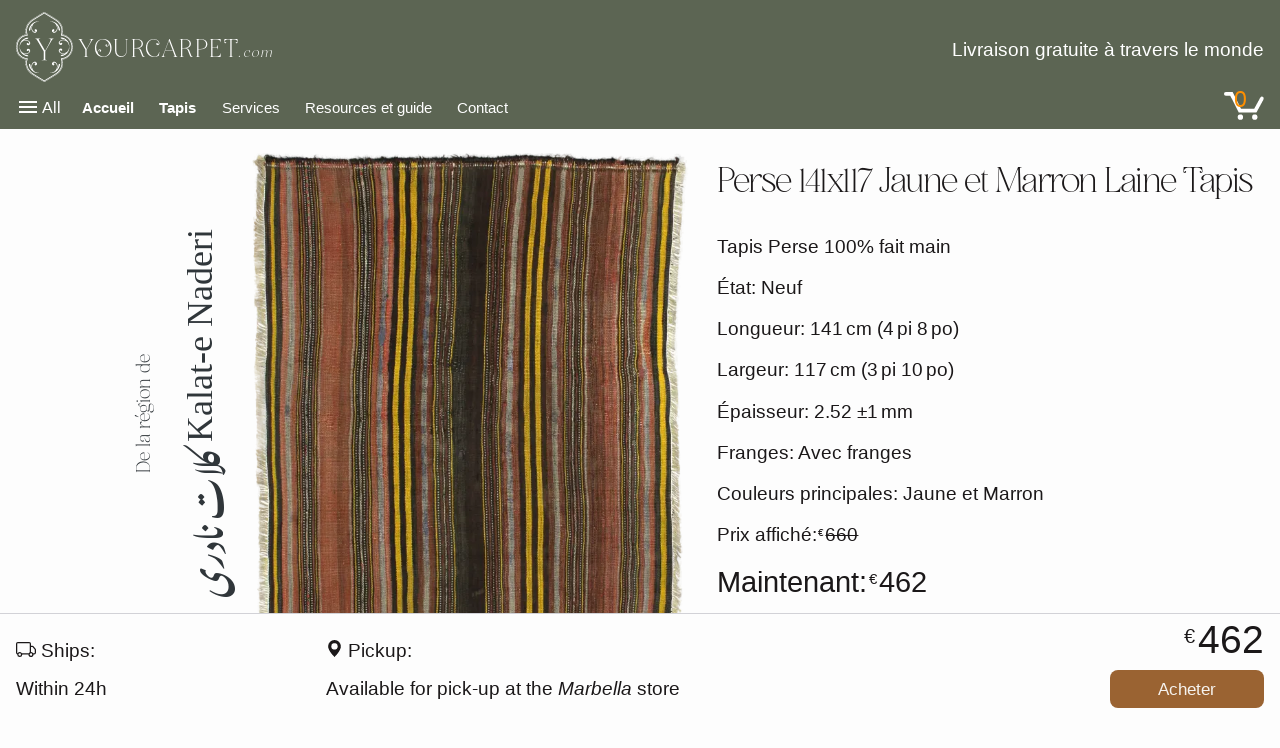

--- FILE ---
content_type: text/html; charset=utf-8
request_url: https://www.yourcarpet.com/fr/shop/carpets/persian-sumak-141x117-yellow-and-brown-wool-rug-ref-800738
body_size: 47729
content:
<!DOCTYPE html><html lang="fr" class="__variable_304a66"><head><meta charSet="utf-8"/><meta name="viewport" content="width=device-width, initial-scale=1"/><link rel="preload" href="/_next/static/media/1096dab09ec6f8f0-s.p.woff2" as="font" crossorigin="" type="font/woff2"/><link rel="preload" href="/_next/static/media/1c43959d84201af9-s.p.woff2" as="font" crossorigin="" type="font/woff2"/><link rel="preload" href="/_next/static/media/258dbd527ece9c11-s.p.woff2" as="font" crossorigin="" type="font/woff2"/><link rel="preload" href="/_next/static/media/4ce0ada67b2b7ecf-s.p.woff2" as="font" crossorigin="" type="font/woff2"/><link rel="preload" href="/_next/static/media/512c345ae2a2c08a-s.p.woff2" as="font" crossorigin="" type="font/woff2"/><link rel="preload" href="/_next/static/media/7f27e5f90feefe55-s.p.woff2" as="font" crossorigin="" type="font/woff2"/><link rel="preload" href="/_next/static/media/9754d457c232b3b4-s.p.woff2" as="font" crossorigin="" type="font/woff2"/><link rel="preload" href="/_next/static/media/b97746ebb196a1aa-s.p.woff2" as="font" crossorigin="" type="font/woff2"/><link rel="preload" href="/_next/static/media/e4ef9fdf9b938fe4-s.p.woff2" as="font" crossorigin="" type="font/woff2"/><link rel="preload" href="/_next/static/media/fb503f73dfaecd89-s.p.woff2" as="font" crossorigin="" type="font/woff2"/><link rel="preload" href="/_next/static/media/fa551e3a39b28948-s.p.woff2" as="font" crossorigin="" type="font/woff2"/><link rel="preload" as="image" imageSrcSet="/_next/image?url=https%3A%2F%2Ffirebasestorage.googleapis.com%2Fv0%2Fb%2Ftmcc-5df65.appspot.com%2Fo%2Fproducts%252Frugs%252F800738%252FA0%252F800738_A0-2138x2505.webp%3Falt%3Dmedia&amp;w=640&amp;q=70 640w, /_next/image?url=https%3A%2F%2Ffirebasestorage.googleapis.com%2Fv0%2Fb%2Ftmcc-5df65.appspot.com%2Fo%2Fproducts%252Frugs%252F800738%252FA0%252F800738_A0-2138x2505.webp%3Falt%3Dmedia&amp;w=750&amp;q=70 750w, /_next/image?url=https%3A%2F%2Ffirebasestorage.googleapis.com%2Fv0%2Fb%2Ftmcc-5df65.appspot.com%2Fo%2Fproducts%252Frugs%252F800738%252FA0%252F800738_A0-2138x2505.webp%3Falt%3Dmedia&amp;w=828&amp;q=70 828w, /_next/image?url=https%3A%2F%2Ffirebasestorage.googleapis.com%2Fv0%2Fb%2Ftmcc-5df65.appspot.com%2Fo%2Fproducts%252Frugs%252F800738%252FA0%252F800738_A0-2138x2505.webp%3Falt%3Dmedia&amp;w=1080&amp;q=70 1080w, /_next/image?url=https%3A%2F%2Ffirebasestorage.googleapis.com%2Fv0%2Fb%2Ftmcc-5df65.appspot.com%2Fo%2Fproducts%252Frugs%252F800738%252FA0%252F800738_A0-2138x2505.webp%3Falt%3Dmedia&amp;w=1200&amp;q=70 1200w, /_next/image?url=https%3A%2F%2Ffirebasestorage.googleapis.com%2Fv0%2Fb%2Ftmcc-5df65.appspot.com%2Fo%2Fproducts%252Frugs%252F800738%252FA0%252F800738_A0-2138x2505.webp%3Falt%3Dmedia&amp;w=1920&amp;q=70 1920w, /_next/image?url=https%3A%2F%2Ffirebasestorage.googleapis.com%2Fv0%2Fb%2Ftmcc-5df65.appspot.com%2Fo%2Fproducts%252Frugs%252F800738%252FA0%252F800738_A0-2138x2505.webp%3Falt%3Dmedia&amp;w=2048&amp;q=70 2048w, /_next/image?url=https%3A%2F%2Ffirebasestorage.googleapis.com%2Fv0%2Fb%2Ftmcc-5df65.appspot.com%2Fo%2Fproducts%252Frugs%252F800738%252FA0%252F800738_A0-2138x2505.webp%3Falt%3Dmedia&amp;w=3840&amp;q=70 3840w" imageSizes="(min-width: 60rem) calc(50vw - 200px), 90vw"/><link rel="stylesheet" href="/_next/static/css/735841b73bf692bf.css?dpl=dpl_Djr2wSy9E6pbWZjZJuw8eACEaPix" data-precedence="next"/><link rel="stylesheet" href="/_next/static/css/0b7c7b1e67311589.css?dpl=dpl_Djr2wSy9E6pbWZjZJuw8eACEaPix" data-precedence="next"/><link rel="stylesheet" href="/_next/static/css/cd2194f50dcfea89.css?dpl=dpl_Djr2wSy9E6pbWZjZJuw8eACEaPix" data-precedence="next"/><link rel="stylesheet" href="/_next/static/css/bcda2c3c19283578.css?dpl=dpl_Djr2wSy9E6pbWZjZJuw8eACEaPix" data-precedence="next"/><link rel="stylesheet" href="/_next/static/css/a8c8d4b955cb5b76.css?dpl=dpl_Djr2wSy9E6pbWZjZJuw8eACEaPix" data-precedence="next"/><link rel="preload" as="script" fetchPriority="low" href="/_next/static/chunks/webpack-83841c7fbeea7748.js?dpl=dpl_Djr2wSy9E6pbWZjZJuw8eACEaPix"/><script src="/_next/static/chunks/db2f5bfe-84c1fbe530a69661.js?dpl=dpl_Djr2wSy9E6pbWZjZJuw8eACEaPix" async=""></script><script src="/_next/static/chunks/4030-4a6ff76da4cd295a.js?dpl=dpl_Djr2wSy9E6pbWZjZJuw8eACEaPix" async=""></script><script src="/_next/static/chunks/main-app-7f512b354499bcf9.js?dpl=dpl_Djr2wSy9E6pbWZjZJuw8eACEaPix" async=""></script><script src="/_next/static/chunks/7861-d571dcf803d06dd7.js?dpl=dpl_Djr2wSy9E6pbWZjZJuw8eACEaPix" async=""></script><script src="/_next/static/chunks/5449-6f3b95c7fe57af94.js?dpl=dpl_Djr2wSy9E6pbWZjZJuw8eACEaPix" async=""></script><script src="/_next/static/chunks/8472-bf494ff9b7c00b64.js?dpl=dpl_Djr2wSy9E6pbWZjZJuw8eACEaPix" async=""></script><script src="/_next/static/chunks/4022-191d78aa1679c3e0.js?dpl=dpl_Djr2wSy9E6pbWZjZJuw8eACEaPix" async=""></script><script src="/_next/static/chunks/5023-708856d1e48cda0e.js?dpl=dpl_Djr2wSy9E6pbWZjZJuw8eACEaPix" async=""></script><script src="/_next/static/chunks/7282-f93de23d7c51cb0e.js?dpl=dpl_Djr2wSy9E6pbWZjZJuw8eACEaPix" async=""></script><script src="/_next/static/chunks/8395-8f7f64350cfcbf3b.js?dpl=dpl_Djr2wSy9E6pbWZjZJuw8eACEaPix" async=""></script><script src="/_next/static/chunks/597-a25fd83819978e0d.js?dpl=dpl_Djr2wSy9E6pbWZjZJuw8eACEaPix" async=""></script><script src="/_next/static/chunks/8218-eff8b2b213c9bbfb.js?dpl=dpl_Djr2wSy9E6pbWZjZJuw8eACEaPix" async=""></script><script src="/_next/static/chunks/8690-1810a632165330b5.js?dpl=dpl_Djr2wSy9E6pbWZjZJuw8eACEaPix" async=""></script><script src="/_next/static/chunks/2240-37c3c78cdb50db94.js?dpl=dpl_Djr2wSy9E6pbWZjZJuw8eACEaPix" async=""></script><script src="/_next/static/chunks/9209-e17ebe892da8f8e8.js?dpl=dpl_Djr2wSy9E6pbWZjZJuw8eACEaPix" async=""></script><script src="/_next/static/chunks/366-57b05fe77cc46a63.js?dpl=dpl_Djr2wSy9E6pbWZjZJuw8eACEaPix" async=""></script><script src="/_next/static/chunks/225-f835b0fd77b86fb8.js?dpl=dpl_Djr2wSy9E6pbWZjZJuw8eACEaPix" async=""></script><script src="/_next/static/chunks/2000-349bbc097cd2e931.js?dpl=dpl_Djr2wSy9E6pbWZjZJuw8eACEaPix" async=""></script><script src="/_next/static/chunks/5112-629224c8f9b70185.js?dpl=dpl_Djr2wSy9E6pbWZjZJuw8eACEaPix" async=""></script><script src="/_next/static/chunks/app/%5Blang%5D/shop/carpets/%5BtitleAtURL%5D/page-00e786c2e3757dfd.js?dpl=dpl_Djr2wSy9E6pbWZjZJuw8eACEaPix" async=""></script><script src="/_next/static/chunks/app/%5Blang%5D/shop/carpets/%5BtitleAtURL%5D/loading-7cba3305304726ae.js?dpl=dpl_Djr2wSy9E6pbWZjZJuw8eACEaPix" async=""></script><script src="/_next/static/chunks/8563-bcf6a5df9f7021bb.js?dpl=dpl_Djr2wSy9E6pbWZjZJuw8eACEaPix" async=""></script><script src="/_next/static/chunks/752-f73db8adfef25286.js?dpl=dpl_Djr2wSy9E6pbWZjZJuw8eACEaPix" async=""></script><script src="/_next/static/chunks/1475-7a7c891f19022f3e.js?dpl=dpl_Djr2wSy9E6pbWZjZJuw8eACEaPix" async=""></script><script src="/_next/static/chunks/9510-d2bef4158429b624.js?dpl=dpl_Djr2wSy9E6pbWZjZJuw8eACEaPix" async=""></script><script src="/_next/static/chunks/420-2e26e221a571c1a3.js?dpl=dpl_Djr2wSy9E6pbWZjZJuw8eACEaPix" async=""></script><script src="/_next/static/chunks/8731-cf36e0d4a8673c65.js?dpl=dpl_Djr2wSy9E6pbWZjZJuw8eACEaPix" async=""></script><script src="/_next/static/chunks/6604-a63532fd1dfbaafe.js?dpl=dpl_Djr2wSy9E6pbWZjZJuw8eACEaPix" async=""></script><script src="/_next/static/chunks/1208-01c59fc35c287f66.js?dpl=dpl_Djr2wSy9E6pbWZjZJuw8eACEaPix" async=""></script><script src="/_next/static/chunks/app/%5Blang%5D/shop/carpets/page-2b645ee73d18b7e3.js?dpl=dpl_Djr2wSy9E6pbWZjZJuw8eACEaPix" async=""></script><script src="/_next/static/chunks/2632-e5203fb31633aa7c.js?dpl=dpl_Djr2wSy9E6pbWZjZJuw8eACEaPix" async=""></script><script src="/_next/static/chunks/app/%5Blang%5D/layout-a49ef0c63ea3c232.js?dpl=dpl_Djr2wSy9E6pbWZjZJuw8eACEaPix" async=""></script><link rel="preload" href="https://www.googletagmanager.com/gtag/js?id=G-DGNTTTNR6R" as="script"/><meta name="next-size-adjust" content=""/><meta name="theme-color" media="(prefers-color-scheme: light)" content="#5C6553FF"/><meta name="theme-color" media="(prefers-color-scheme: dark)" content="#33382EFF"/><title>Perse Handmade Carpet - Perse 141x117 - YourCarpet.com</title><meta name="description" content="Handmade Perse tapis aux dimensions 141 centimètres de longueur par 117 centimètres de largeur avec principalement des couleurs Jaune et Marron colors"/><meta name="author" content="YourCarpet.com"/><link rel="manifest" href="https://www.yourcarpet.com/manifest.json"/><meta name="keywords" content="carpet,rug,Perse 141x117 Jaune et Marron Laine Tapis ref 800738,Perse,Handmade,Jaune et Marron carpet,Laine,1334undefined carpet,premium carpets,quality rugs,carpet online"/><meta name="creator" content="M.H. Mirzazadeh"/><meta name="publisher" content="The Magic Carpets Company S.L."/><meta name="robots" content="index, follow"/><meta name="googlebot" content="index, follow, max-video-preview:-1, max-image-preview:large, max-snippet:-1"/><meta name="category" content="vente au details"/><link rel="canonical" href="https://www.yourcarpet.com/fr/shop/carpets/persian-sumak-141x117-yellow-and-brown-wool-rug-ref-800738"/><link rel="alternate" hrefLang="da" href="https://www.yourcarpet.com/da/shop/carpets/persian-sumak-141x117-yellow-and-brown-wool-rug-ref-800738"/><link rel="alternate" hrefLang="de" href="https://www.yourcarpet.com/de/shop/carpets/persian-sumak-141x117-yellow-and-brown-wool-rug-ref-800738"/><link rel="alternate" hrefLang="en" href="https://www.yourcarpet.com/en/shop/carpets/persian-sumak-141x117-yellow-and-brown-wool-rug-ref-800738"/><link rel="alternate" hrefLang="es" href="https://www.yourcarpet.com/es/shop/carpets/persian-sumak-141x117-yellow-and-brown-wool-rug-ref-800738"/><link rel="alternate" hrefLang="fr" href="https://www.yourcarpet.com/fr/shop/carpets/persian-sumak-141x117-yellow-and-brown-wool-rug-ref-800738"/><link rel="alternate" hrefLang="it" href="https://www.yourcarpet.com/it/shop/carpets/persian-sumak-141x117-yellow-and-brown-wool-rug-ref-800738"/><link rel="alternate" hrefLang="nl" href="https://www.yourcarpet.com/nl/shop/carpets/persian-sumak-141x117-yellow-and-brown-wool-rug-ref-800738"/><link rel="alternate" hrefLang="no" href="https://www.yourcarpet.com/no/shop/carpets/persian-sumak-141x117-yellow-and-brown-wool-rug-ref-800738"/><link rel="alternate" hrefLang="pl" href="https://www.yourcarpet.com/pl/shop/carpets/persian-sumak-141x117-yellow-and-brown-wool-rug-ref-800738"/><link rel="alternate" hrefLang="ru" href="https://www.yourcarpet.com/ru/shop/carpets/persian-sumak-141x117-yellow-and-brown-wool-rug-ref-800738"/><link rel="alternate" hrefLang="sv" href="https://www.yourcarpet.com/sv/shop/carpets/persian-sumak-141x117-yellow-and-brown-wool-rug-ref-800738"/><link rel="alternate" hrefLang="x-default" href="https://www.yourcarpet.com/en/shop/carpets/persian-sumak-141x117-yellow-and-brown-wool-rug-ref-800738"/><meta property="og:title" content="Perse Handmade Carpet - Perse 141x117 - YourCarpet.com"/><meta property="og:description" content="Handmade Perse tapis aux dimensions 141 centimètres de longueur par 117 centimètres de largeur avec principalement des couleurs Jaune et Marron colors"/><meta property="og:url" content="https://www.yourcarpet.com/fr/shop/carpets/persian-sumak-141x117-yellow-and-brown-wool-rug-ref-800738"/><meta property="og:site_name" content="YourCarpet.com"/><meta property="og:locale" content="fr"/><meta property="og:image:alt" content="Product page - Carpets at YourCarpet.com"/><meta property="og:image:type" content="image/png"/><meta property="og:image" content="https://www.yourcarpet.com/fr/shop/carpets/persian-sumak-141x117-yellow-and-brown-wool-rug-ref-800738/opengraph-image?a955624b74141de4"/><meta property="og:image:width" content="1200"/><meta property="og:image:height" content="630"/><meta property="og:type" content="website"/><meta name="twitter:card" content="summary_large_image"/><meta name="twitter:title" content="Perse Handmade Carpet - Perse 141x117 - YourCarpet.com"/><meta name="twitter:description" content="Handmade Perse tapis aux dimensions 141 centimètres de longueur par 117 centimètres de largeur avec principalement des couleurs Jaune et Marron colors"/><meta name="twitter:image" content="https://www.yourcarpet.com/assets/open-graph/main-og.png"/><link rel="icon" href="/favicon.ico"/><script src="/_next/static/chunks/polyfills-42372ed130431b0a.js?dpl=dpl_Djr2wSy9E6pbWZjZJuw8eACEaPix" noModule=""></script></head><body><div hidden=""><!--$--><!--/$--></div><header class="Header_green__9Nj4E"><a class="Header_skipNavLink__iLIEw" href="#main" tabindex="0" role="link">Sauter la navigation</a><div class="Header_functionalLayer__sJbAr"><a href="/fr"><div class="Logo_logoContainer__c_GQR Logo_row__Gwiwg" style="font-size:var(--space-300-400);margin-inline-end:.75rem"><div class="Logo_symbol__v3z0b"><svg fill="currentColor" stroke-linejoin="round" stroke-miterlimit="2" clip-rule="evenodd" viewBox="0 0 529 644"><path fill="none" d="M.001 0h528.731v643.733H.001z"></path><path d="M489.646 233.223c-19.437-17.177-40.91-24.267-56.542-27.155 4.224-15.776 5.278-32.232 3.054-47.82-4.6-32.26-21.51-53.214-29.64-63.286-14.808-18.347-27.357-25.95-80.18-57.957l-5.091-3.083a24399.814 24399.814 0 01-53.48-32.506 9.668 9.668 0 00-10.073 0 27826.314 27826.314 0 01-53.48 32.506l-5.098 3.083c-52.817 32.007-65.373 39.61-80.175 57.957-8.13 10.072-25.04 31.026-29.646 63.286-2.217 15.552-1.17 31.964 3.025 47.697-15.841 2.773-37.488 9.827-56.636 27.401C18.962 248.69-.8 276.9.023 324.15c.101 5.733.34 19.177 4.823 35.191 5.66 20.239 16.022 37.387 30.795 50.969 19.191 17.646 40.816 24.686 56.636 27.437-4.188 15.718-5.228 32.13-3.018 47.668 4.606 32.268 21.523 53.22 29.653 63.293 14.802 18.34 27.351 25.943 80.167 57.943l5.098 3.098a22221.567 22221.567 0 0153.48 32.498c1.517.932 3.257 1.415 5.033 1.415s3.517-.483 5.04-1.415c16.7-10.173 35.192-21.422 53.48-32.498l5.106-3.098c52.809-32 65.358-39.603 80.167-57.943 8.13-10.072 25.04-31.025 29.639-63.293 2.224-15.545 1.177-31.957-3.018-47.69a118.781 118.781 0 0015.87-3.942c5.264-1.704 23.77-8.42 40.636-23.35 14.888-13.17 25.885-30.29 32.679-50.868 5.033-15.242 6.05-27.516 6.238-30.917.55-9.704 1.235-59.936-38.881-95.424m35.834 95.25c-.187 3.308-1.177 15.25-6.086 30.131-6.629 20.058-17.33 36.737-31.806 49.546-16.426 14.527-34.433 21.068-39.56 22.722a114.063 114.063 0 01-18.794 4.383c4.852 16.34 6.188 33.451 3.87 49.726-4.484 31.437-21.04 51.95-28.997 61.806-14.47 17.928-26.932 25.48-79.38 57.257l-5.097 3.09c-3.437 2.087-6.881 4.173-10.318 6.26-1.856 1.12-3.704 2.245-5.553 3.372-12.989 7.877-25.769 15.653-37.617 22.88a6.672 6.672 0 01-6.896 0 18127.388 18127.388 0 00-31.163-18.967c-.65-.39-1.3-.787-1.956-1.191-.665-.404-1.329-.802-2-1.213-1.343-.809-2.708-1.646-4.109-2.491-2.78-1.69-5.653-3.437-8.613-5.228a1835.4 1835.4 0 00-5.647-3.422l-5.097-3.09c-52.449-31.777-64.91-39.33-79.373-57.257-7.964-9.856-24.52-30.369-29.004-61.806-2.318-16.267-.982-33.38 3.87-49.712-.52-.08-1.04-.152-1.552-.238-.022 0-.044 0-.058-.007a96.664 96.664 0 01-1.53-.253l-.08-.015c-.513-.086-1.033-.173-1.545-.274-.022-.007-.036-.007-.05-.007-.434-.087-.867-.166-1.3-.253l-1.286-.26-1.292-.281a114.82 114.82 0 01-16.332-4.946c-8.6-3.322-16.593-7.64-23.885-12.896a.722.722 0 00-.087-.057 97.474 97.474 0 01-3.307-2.499c-.498-.382-.989-.78-1.48-1.177-.007-.014-.007-.021-.022-.021a90.93 90.93 0 01-.945-.787 97.88 97.88 0 01-3.697-3.235C23.359 394.872 13.294 378.2 7.785 358.517c-4.376-15.632-4.614-28.801-4.708-34.426-.801-46.109 18.412-73.575 34.672-88.492a102.65 102.65 0 014.65-4.029c.643-.52 1.292-1.04 1.95-1.545.433-.332.866-.664 1.306-.997.96-.714 1.935-1.422 2.925-2.108.007-.007.014-.014.028-.022 6.925-4.808 14.463-8.801 22.535-11.92 4.816-1.863 9.783-3.401 14.838-4.607.021-.007.036-.007.057-.021l1.047-.239c.361-.086.73-.159 1.09-.245a128.69 128.69 0 013.243-.65 53.541 53.541 0 011.552-.282c.332-.057.664-.115.996-.166.484-.086.953-.159 1.43-.224.26-.05.527-.086.794-.122-4.852-16.347-6.195-33.466-3.87-49.74 4.484-31.43 21.04-51.944 28.997-61.807 14.47-17.92 26.932-25.473 79.387-57.257l5.09-3.09a24957.16 24957.16 0 0053.488-32.506 6.6 6.6 0 013.444-.967c1.22 0 2.412.332 3.452.967 9.314 5.683 28.65 17.459 53.48 32.506l5.105 3.09c52.441 31.784 64.91 39.337 79.373 57.257 7.957 9.863 24.52 30.376 29.004 61.806 2.325 16.31.975 33.459-3.899 49.827l1.588.26c.506.087 1.011.174 1.517.267.021.008.05.008.072.015.462.087.924.173 1.386.267.946.18 1.892.383 2.838.585a119.974 119.974 0 0117.43 5.27c8.52 3.308 16.498 7.553 23.805 12.672a108.072 108.072 0 019.74 7.675c39.076 34.55 38.398 83.496 37.863 92.955"></path><path d="M485.595 237.801c-21.386-18.91-45.502-24.91-60.347-26.773 5.618-16.982 7.307-34.838 4.867-51.914-4.369-30.607-20.571-50.672-28.354-60.318-14.13-17.51-26.506-25.011-78.586-56.564l-5.098-3.083a34715.654 34715.654 0 01-53.495-32.513 3.494 3.494 0 00-1.856-.527c-.635 0-1.278.173-1.848.52a29514.475 29514.475 0 01-53.502 32.52l-5.09 3.083c-52.088 31.553-64.456 39.055-78.594 56.564-7.783 9.646-23.978 29.711-28.347 60.318-2.433 17.055-.758 34.896 4.852 51.864-15.047 1.71-39.372 7.588-60.383 26.866-15.805 14.499-34.47 41.221-33.683 86.196.094 5.502.318 18.398 4.6 33.661 5.343 19.12 15.126 35.308 29.047 48.117 21.054 19.364 45.35 25.206 60.376 26.88-5.596 16.968-7.278 34.795-4.845 51.85 4.369 30.6 20.564 50.679 28.354 60.318 14.13 17.516 26.499 25.011 78.579 56.564l5.097 3.09a23185.704 23185.704 0 0153.503 32.513c.57.354 1.213.527 1.848.527.643 0 1.293-.173 1.856-.527a26303.55 26303.55 0 0153.495-32.513l5.105-3.09c52.073-31.553 64.448-39.048 78.586-56.564 7.783-9.64 23.978-29.719 28.347-60.318 2.433-17.055.758-34.889-4.845-51.85 7.364-.83 14.7-2.41 21.856-4.729 4.989-1.61 22.49-7.97 38.47-22.108 14.072-12.448 24.476-28.672 30.931-48.21 4.794-14.535 5.762-26.138 5.942-29.343.52-9.22 1.177-56.89-36.838-90.507m29.72 90.102c-.254 4.535-3.387 45.12-34.478 72.622-14.946 13.22-31.285 19.155-35.935 20.665-8.109 2.62-16.455 4.245-24.795 4.815a3.549 3.549 0 00-2.75 1.625 3.588 3.588 0 00-.347 3.177c6.411 17.141 8.49 35.387 6.014 52.737-4.086 28.657-19.458 47.697-26.845 56.853-13.343 16.534-25.516 23.906-76.723 54.939l-5.104 3.09a27983.33 27983.33 0 00-51.662 31.394c-10-6.094-28.592-17.415-51.654-31.394l-5.097-3.09c-51.221-31.033-63.387-38.405-76.73-54.94-7.387-9.155-22.759-28.195-26.845-56.852-2.477-17.35-.398-35.596 6.007-52.737a3.56 3.56 0 00-.34-3.177 3.53 3.53 0 00-2.75-1.625c-13.315-.902-38.889-5.4-60.68-25.437-20.231-18.6-30.78-44.39-31.343-76.65-.744-42.333 16.65-67.315 31.372-80.824 21.74-19.943 47.358-24.499 60.687-25.43a3.608 3.608 0 002.75-1.632 3.56 3.56 0 00.34-3.177c-6.404-17.148-8.491-35.38-6.007-52.737 4.086-28.657 19.458-47.697 26.838-56.846 13.35-16.541 25.516-23.913 76.737-54.953l5.09-3.083a27043.5 27043.5 0 0051.661-31.394c9.921 6.05 28.412 17.307 51.662 31.394l5.09 3.083c51.22 31.04 63.394 38.412 76.737 54.953 7.387 9.149 22.759 28.189 26.845 56.846 2.477 17.358.398 35.589-6.014 52.737a3.559 3.559 0 00.332 3.155 3.567 3.567 0 002.715 1.646c13.162 1.09 38.57 5.849 60.78 25.488 35.553 31.437 34.932 76.124 34.441 84.76"></path><path d="M349.023 245.967v-2h-44.065v2c10.015 0 15.451 2.86 16.592 8.296v1.141c0 9.726-14.303 38.629-42.917 86.983l-8.296 14.022-56.658-96.427c-1.43-2.578-2.289-4.578-2.289-6.296 0-4.578 4.578-7.156 14.022-7.726v-2h-45.784v2c6.585.86 12.303 5.726 17.17 14.022l60.376 102.153v72.39c0 5.148-5.726 7.726-17.17 7.726v2h48.643v-2c-11.444 0-17.17-2.578-17.17-7.726v-72.383l60.377-102.153c4.866-8.296 10.585-13.163 17.17-14.022m-244.53 139.107c10.556-3.09 26.91-12.448 27.393-26.123.217-6.037-2.657-13.09-8.49-17.019-4.08-2.743-11.633-5.328-17.452-1.451-4.007 2.664-7.704 8.744-5.329 13.574 1.654 3.372 5.733 5.04 9.206 4.845 4.708-.26 8.932-3.95 10.18-9.206 1.539 2.57 3.748 7.235 2.91 12.6-1.84 11.747-16.75 16.859-19.87 17.935-22.801 7.827-45.127-9.444-46.044-10.18-21.054-16.795-21.119-43.33-21.061-47.012-.809 4.245-1.625 10.744-.802 18.52 3.502 33.192 32.802 51.712 37.669 54.665 16.021 9.733 37.394 14.967 40.238 10.31 1.213-1.985-1.126-5.437-1.487-5.978-4.39-6.498-13.719-5.025-23.488-7.697-5.935-1.625-13.762-5.25-22-14.072 3.38 2.115 19.64 11.79 38.427 6.289M56.99 274.214c.917-.737 23.242-18.008 46.044-10.182 3.126 1.076 18.03 6.188 19.87 17.936.845 5.364-1.372 10.036-2.91 12.6-1.241-5.257-5.472-8.954-10.18-9.214-3.48-.188-7.553 1.473-9.206 4.845-2.368 4.83 1.329 10.902 5.329 13.574 5.812 3.87 13.372 1.292 17.451-1.451 5.834-3.928 8.7-10.982 8.491-17.019-.484-13.675-16.838-23.025-27.394-26.123-18.787-5.501-35.047 4.174-38.44 6.297 8.238-8.824 16.072-12.448 22-14.073 9.769-2.671 19.09-1.198 23.487-7.697.361-.541 2.7-3.992 1.488-5.978-2.845-4.657-24.217.578-40.239 10.31-4.866 2.954-34.166 21.474-37.668 54.665-.823 7.777-.008 14.275.801 18.52-.043-3.675.015-30.216 21.076-47.01m398.871-28.37c-16.022-9.732-37.394-14.967-40.239-10.31-1.213 1.986 1.127 5.437 1.488 5.978 4.39 6.499 13.718 5.026 23.488 7.697 5.935 1.625 13.761 5.25 22 14.073-3.394-2.123-19.654-11.798-38.441-6.297-10.556 3.09-26.91 12.448-27.394 26.124-.217 6.036 2.657 13.09 8.491 17.018 4.08 2.743 11.632 5.328 17.452 1.451 4.007-2.664 7.704-8.744 5.328-13.574-1.653-3.372-5.733-5.04-9.206-4.845-4.707.26-8.931 3.95-10.18 9.213-1.531-2.57-3.748-7.235-2.91-12.6 1.841-11.747 16.751-16.859 19.87-17.934 22.802-7.827 45.127 9.444 46.044 10.18 21.054 16.795 21.12 43.33 21.062 47.011.808-4.245 1.624-10.743.801-18.52-3.487-33.191-32.787-51.704-37.654-54.664m15.798 122.008c-.917.737-23.242 18.008-46.044 10.18-3.126-1.075-18.029-6.187-19.87-17.934-.845-5.365 1.372-10.037 2.91-12.6 1.242 5.257 5.473 8.953 10.18 9.206 3.48.188 7.553-1.473 9.206-4.845 2.369-4.83-1.328-10.902-5.328-13.574-5.813-3.87-13.372-1.292-17.452 1.451-5.834 3.928-8.7 10.982-8.49 17.019.483 13.675 16.837 23.025 27.393 26.123 18.787 5.501 35.047-4.174 38.441-6.296-8.238 8.823-16.072 12.447-22 14.072-9.77 2.671-19.09 1.198-23.488 7.697-.36.541-2.7 3.993-1.487 5.978 2.845 4.657 24.217-.578 40.238-10.31 4.867-2.954 34.167-21.474 37.669-54.665.823-7.777.007-14.275-.802-18.52.044 3.69-.014 30.224-21.076 47.018M161.18 537.27c-.787-.989-19.365-25.004-10.946-49.524 1.155-3.364 6.657-19.393 19.293-21.372 5.776-.902 10.794 1.48 13.552 3.127-5.66 1.335-9.624 5.884-9.906 10.946-.202 3.74 1.589 8.122 5.213 9.906 5.199 2.549 11.726-1.43 14.6-5.733 4.166-6.253 1.386-14.383-1.567-18.766-4.224-6.274-11.813-9.357-18.304-9.133-14.707.52-24.765 18.108-28.094 29.466-5.92 20.21 4.484 37.697 6.773 41.35-9.488-8.859-13.394-17.285-15.134-23.668-2.874-10.505-1.292-20.534-8.282-25.264-.577-.39-4.296-2.902-6.433-1.603-5.01 3.062.621 26.051 11.083 43.279 3.177 5.235 23.09 36.744 58.795 40.513 8.361.88 15.35.007 19.914-.866-3.95.057-32.492-.008-50.557-22.658m245.526-60.268c-2.13-1.3-5.848 1.213-6.433 1.603-6.99 4.722-5.408 14.751-8.282 25.264-1.747 6.383-5.646 14.802-15.133 23.668 2.289-3.653 12.693-21.14 6.772-41.35-3.328-11.35-13.386-28.94-28.094-29.466-6.49-.231-14.08 2.852-18.303 9.133-2.953 4.39-5.733 12.513-1.567 18.766 2.866 4.303 9.4 8.282 14.6 5.733 3.624-1.784 5.415-6.166 5.212-9.906-.274-5.062-4.245-9.61-9.906-10.946 2.758-1.654 7.784-4.037 13.553-3.127 12.628 1.979 18.137 18.015 19.292 21.372 8.42 24.528-10.159 48.535-10.946 49.524-18.058 22.65-46.6 22.715-50.563 22.658 4.563.873 11.56 1.747 19.913.866 35.705-3.762 55.618-35.278 58.795-40.513 10.47-17.228 16.101-40.217 11.09-43.279M121.945 171.656c2.13 1.3 5.848-1.213 6.433-1.603 6.99-4.722 5.408-14.751 8.282-25.264 1.747-6.383 5.646-14.801 15.134-23.668-2.29 3.654-12.694 21.141-6.773 41.35 3.329 11.351 13.387 28.94 28.094 29.467 6.491.23 14.08-2.86 18.304-9.134 2.953-4.39 5.733-12.513 1.567-18.765-2.867-4.304-9.401-8.282-14.6-5.733-3.624 1.783-5.415 6.166-5.213 9.906.274 5.061 4.246 9.61 9.906 10.946-2.758 1.653-7.783 4.036-13.552 3.126-12.629-1.978-18.138-18.014-19.293-21.372-8.419-24.527 10.16-48.535 10.946-49.524 18.058-22.65 46.607-22.715 50.564-22.657-4.563-.874-11.56-1.748-19.914-.867-35.704 3.762-55.618 35.279-58.795 40.513-10.469 17.228-16.1 40.218-11.09 43.279m245.526-60.268c.787.99 19.365 25.004 10.946 49.524-1.155 3.365-6.657 19.394-19.292 21.372-5.777.903-10.795-1.48-13.553-3.126 5.66-1.336 9.625-5.885 9.906-10.946.203-3.74-1.588-8.123-5.213-9.906-5.198-2.55-11.725 1.43-14.6 5.733-4.165 6.252-1.385 14.382 1.568 18.765 4.224 6.275 11.812 9.358 18.303 9.134 14.708-.52 24.766-18.109 28.094-29.466 5.921-20.21-4.483-37.697-6.772-41.35 9.487 8.858 13.393 17.284 15.133 23.667 2.874 10.506 1.293 20.535 8.282 25.264.578.39 4.296 2.903 6.433 1.603 5.011-3.061-.62-26.05-11.083-43.279-3.177-5.234-23.09-36.744-58.795-40.513-8.36-.88-15.35-.007-19.913.867 3.95-.058 32.491.007 50.556 22.657"></path></svg></div><div class="Logo_text__3A0i_">YourCarpet<span class="Logo_dotCom__WHGTE">.com</span></div></div></a><div class="Header_preferences__mzsiL"><!--$!--><template data-dgst="BAILOUT_TO_CLIENT_SIDE_RENDERING"></template><span aria-label="Language selection"></span><span aria-label="Unit selection"></span><!--/$--></div><p class="Header_headerMsg__GNhWc">Livraison gratuite à travers le monde</p></div><nav aria-label="Main Navigation" class="Header_headerNav__F4_YN"><style data-emotion="css 14yoxd">.css-14yoxd{z-index:1200;}</style><button aria-expanded="false" aria-haspopup="true" aria-label="Open main navigation menu"><style data-emotion="css q7mezt">.css-q7mezt{-webkit-user-select:none;-moz-user-select:none;-ms-user-select:none;user-select:none;width:1em;height:1em;display:inline-block;-webkit-flex-shrink:0;-ms-flex-negative:0;flex-shrink:0;-webkit-transition:fill 200ms cubic-bezier(0.4, 0, 0.2, 1) 0ms;transition:fill 200ms cubic-bezier(0.4, 0, 0.2, 1) 0ms;fill:currentColor;font-size:1.5rem;}</style><svg class="MuiSvgIcon-root MuiSvgIcon-fontSizeMedium css-q7mezt" focusable="false" aria-hidden="true" viewBox="0 0 24 24"><path d="M3 18h18v-2H3zm0-5h18v-2H3zm0-7v2h18V6z"></path></svg> All</button><ul aria-label="Main navigation"><li class=""><a style="font-weight:bold" aria-current="page" aria-label="Page d&#x27;accueil" href="/fr">Accueil</a></li><li class=""><a style="font-weight:bold" aria-current="page" href="/fr/shop/carpets">Tapis</a></li><li class="Header_hasSubMenu__oehzm"><a href="/fr/services">Services</a><ul class="Header_subMenu__VXum1" aria-label="Services sub-navigation"><li><a aria-label="Service Professionnel de Nettoyage de Tapis under Services" href="/fr/services/professional-carpet-cleaning">Service Professionnel de Nettoyage de Tapis</a></li><li><a aria-label="Évaluations et Estimations de Tapis under Services" href="/fr/services/rug-appraisals-and-valuations">Évaluations et Estimations de Tapis</a></li></ul></li><li class="Header_hasSubMenu__oehzm"><a href="/fr/resources-and-guides">Resources et guide</a><ul class="Header_subMenu__VXum1" aria-label="Resources et guide sub-navigation"><li><a aria-label="Guide d&#x27;entretien des tapis under Resources et guide" href="/fr/resources-and-guides/rug-cleaning-guide">Guide d&#x27;entretien des tapis</a></li><li><a aria-label="Dictionnaire des Tapis under Resources et guide" href="/fr/resources-and-guides/carpet-dictionary">Dictionnaire des Tapis</a></li><li><a aria-label="Activité &amp; Developpement under Resources et guide" href="/fr/resources-and-guides/activity-and-development-timeline">Activité &amp; Developpement</a></li></ul></li><li class=""><a href="/fr/contact">Contact</a></li></ul><a aria-label="Link to Shopping Cart" class="Header_cartLink__V4QiP" href="/fr/cart"><svg xmlns="http://www.w3.org/2000/svg" fill-rule="evenodd" stroke-linecap="round" stroke-miterlimit="1.5" clip-rule="evenodd" viewBox="0 0 172 119"><g transform="matrix(.97776 0 0 .94638 -116.844 -75.222)"><path fill="none" d="M119.502 79.484H294.558V204.666H119.502z"></path><clipPath id="_clip1"><path d="M119.502 79.484H294.558V204.666H119.502z"></path></clipPath><g clip-path="url(#_clip1)"><path fill="none" stroke="currentColor" stroke-width="16" d="M130.526 94.385h23.906l36.266 70.797h66.427l28.335-51.169" transform="matrix(1.02275 0 0 1.05666 -5.67 -11.697)"></path><circle cx="194.541" cy="195.762" r="2.233" fill="currentColor" transform="matrix(1.02275 0 0 1.05666 -5.67 -11.697) translate(-813.245 -819.315) scale(5.17176)"></circle><circle cx="194.541" cy="195.762" r="2.233" fill="currentColor" transform="matrix(1.02275 0 0 1.05666 -5.67 -11.697) translate(-751.419 -819.315) scale(5.17176)"></circle></g></g></svg><div>0</div></a></nav></header><main id="main"><!--$?--><template id="B:0"></template><div class="shop-category_shopRugs__eO6VR"><aside><style data-emotion="css hm7wk0">.css-hm7wk0{display:-webkit-inline-box;display:-webkit-inline-flex;display:-ms-inline-flexbox;display:inline-flex;-webkit-flex-direction:column;-ms-flex-direction:column;flex-direction:column;position:relative;min-width:0;padding:0;margin:0;border:0;vertical-align:top;width:100%;}</style><fieldset class="MuiFormControl-root css-hm7wk0"><style data-emotion="css qbed7l">.css-qbed7l{color:hsl(347, 6%, 25%);font-family:"Roboto","Helvetica","Arial",sans-serif;font-weight:400;font-size:1rem;line-height:1.4375em;letter-spacing:0.00938em;padding:0;position:relative;}.css-qbed7l.Mui-focused{color:hsl(90, 10%, 32%);}.css-qbed7l.Mui-disabled{color:rgba(0, 0, 0, 0.38);}.css-qbed7l.Mui-error{color:hsl(12, 75%, 19%);}</style><legend class="MuiFormLabel-root MuiFormLabel-colorPrimary css-qbed7l"><style data-emotion="css 2ggkcz animation-c7515d">.css-2ggkcz{display:block;background-color:hsla(340, 6%, 10%, 0.11);height:1.2em;margin-top:0;margin-bottom:0;height:auto;transform-origin:0 55%;-webkit-transform:scale(1, 0.60);-moz-transform:scale(1, 0.60);-ms-transform:scale(1, 0.60);transform:scale(1, 0.60);border-radius:4px/6.7px;-webkit-animation:animation-c7515d 2s ease-in-out 0.5s infinite;animation:animation-c7515d 2s ease-in-out 0.5s infinite;}.css-2ggkcz:empty:before{content:"\00a0";}@-webkit-keyframes animation-c7515d{0%{opacity:1;}50%{opacity:0.4;}100%{opacity:1;}}@keyframes animation-c7515d{0%{opacity:1;}50%{opacity:0.4;}100%{opacity:1;}}</style><span class="MuiSkeleton-root MuiSkeleton-text MuiSkeleton-pulse css-2ggkcz" style="width:150px;height:24px"></span></legend><fieldset class="MuiFormControl-root css-hm7wk0"><style data-emotion="css 1ytbthu">.css-1ytbthu{display:-webkit-box;display:-webkit-flex;display:-ms-flexbox;display:flex;-webkit-flex-direction:column;-ms-flex-direction:column;flex-direction:column;-webkit-box-flex-wrap:wrap;-webkit-flex-wrap:wrap;-ms-flex-wrap:wrap;flex-wrap:wrap;}</style><div class="MuiFormGroup-root css-1ytbthu"><style data-emotion="css nljvdx">.css-nljvdx{box-sizing:border-box;display:-webkit-box;display:-webkit-flex;display:-ms-flexbox;display:flex;-webkit-box-flex-wrap:wrap;-webkit-flex-wrap:wrap;-ms-flex-wrap:wrap;flex-wrap:wrap;width:100%;-webkit-flex-direction:row;-ms-flex-direction:row;flex-direction:row;margin-top:calc(-1 * 8px);width:calc(100% + 8px);margin-left:calc(-1 * 8px);-webkit-align-items:center;-webkit-box-align:center;-ms-flex-align:center;align-items:center;margin-top:8px;margin-bottom:16px;}.css-nljvdx>.MuiGridLegacy-item{padding-top:8px;}.css-nljvdx>.MuiGridLegacy-item{padding-left:8px;}</style><div class="MuiGridLegacy-root MuiGridLegacy-container MuiGridLegacy-spacing-xs-1 css-nljvdx"><style data-emotion="css kxu0dz">.css-kxu0dz{box-sizing:border-box;margin:0;-webkit-flex-direction:row;-ms-flex-direction:row;flex-direction:row;-webkit-flex-basis:0;-ms-flex-preferred-size:0;flex-basis:0;-webkit-box-flex:1;-webkit-flex-grow:1;-ms-flex-positive:1;flex-grow:1;max-width:100%;}@media (min-width:600px){.css-kxu0dz{-webkit-flex-basis:0;-ms-flex-preferred-size:0;flex-basis:0;-webkit-box-flex:1;-webkit-flex-grow:1;-ms-flex-positive:1;flex-grow:1;max-width:100%;}}@media (min-width:900px){.css-kxu0dz{-webkit-flex-basis:0;-ms-flex-preferred-size:0;flex-basis:0;-webkit-box-flex:1;-webkit-flex-grow:1;-ms-flex-positive:1;flex-grow:1;max-width:100%;}}@media (min-width:1200px){.css-kxu0dz{-webkit-flex-basis:0;-ms-flex-preferred-size:0;flex-basis:0;-webkit-box-flex:1;-webkit-flex-grow:1;-ms-flex-positive:1;flex-grow:1;max-width:100%;}}@media (min-width:1536px){.css-kxu0dz{-webkit-flex-basis:0;-ms-flex-preferred-size:0;flex-basis:0;-webkit-box-flex:1;-webkit-flex-grow:1;-ms-flex-positive:1;flex-grow:1;max-width:100%;}}</style><div class="MuiGridLegacy-root MuiGridLegacy-item MuiGridLegacy-grid-xs-true css-kxu0dz"><style data-emotion="css lpjnt4 animation-c7515d">.css-lpjnt4{display:block;background-color:hsla(340, 6%, 10%, 0.11);height:1.2em;border-radius:4px;-webkit-animation:animation-c7515d 2s ease-in-out 0.5s infinite;animation:animation-c7515d 2s ease-in-out 0.5s infinite;}@-webkit-keyframes animation-c7515d{0%{opacity:1;}50%{opacity:0.4;}100%{opacity:1;}}@keyframes animation-c7515d{0%{opacity:1;}50%{opacity:0.4;}100%{opacity:1;}}</style><span class="MuiSkeleton-root MuiSkeleton-rounded MuiSkeleton-pulse css-lpjnt4" style="height:56px"></span></div><style data-emotion="css 1dotlr2">.css-1dotlr2{box-sizing:border-box;margin:0;-webkit-flex-direction:row;-ms-flex-direction:row;flex-direction:row;width:7ch;}</style><div class="MuiGridLegacy-root MuiGridLegacy-item css-1dotlr2"><span class="MuiSkeleton-root MuiSkeleton-rounded MuiSkeleton-pulse css-lpjnt4" style="height:56px"></span></div></div></div></fieldset><fieldset class="MuiFormControl-root css-hm7wk0"><div class="MuiFormGroup-root css-1ytbthu"><style data-emotion="css l786j3">.css-l786j3{box-sizing:border-box;display:-webkit-box;display:-webkit-flex;display:-ms-flexbox;display:flex;-webkit-box-flex-wrap:wrap;-webkit-flex-wrap:wrap;-ms-flex-wrap:wrap;flex-wrap:wrap;width:100%;-webkit-flex-direction:row;-ms-flex-direction:row;flex-direction:row;margin-top:calc(-1 * 8px);width:calc(100% + 8px);margin-left:calc(-1 * 8px);-webkit-align-items:center;-webkit-box-align:center;-ms-flex-align:center;align-items:center;margin-top:0px;margin-bottom:8px;}.css-l786j3>.MuiGridLegacy-item{padding-top:8px;}.css-l786j3>.MuiGridLegacy-item{padding-left:8px;}</style><div class="MuiGridLegacy-root MuiGridLegacy-container MuiGridLegacy-spacing-xs-1 css-l786j3"><div class="MuiGridLegacy-root MuiGridLegacy-item MuiGridLegacy-grid-xs-true css-kxu0dz"><span class="MuiSkeleton-root MuiSkeleton-rounded MuiSkeleton-pulse css-lpjnt4" style="height:56px"></span></div><div class="MuiGridLegacy-root MuiGridLegacy-item css-1dotlr2"><span class="MuiSkeleton-root MuiSkeleton-rounded MuiSkeleton-pulse css-lpjnt4" style="height:56px"></span></div></div></div></fieldset><span class="MuiSkeleton-root MuiSkeleton-rounded MuiSkeleton-pulse css-lpjnt4" style="width:120px;height:36px"></span></fieldset><style data-emotion="css hm7wk0">.css-hm7wk0{display:-webkit-inline-box;display:-webkit-inline-flex;display:-ms-inline-flexbox;display:inline-flex;-webkit-flex-direction:column;-ms-flex-direction:column;flex-direction:column;position:relative;min-width:0;padding:0;margin:0;border:0;vertical-align:top;width:100%;}</style><fieldset class="MuiFormControl-root css-hm7wk0"><style data-emotion="css 2ggkcz animation-c7515d">.css-2ggkcz{display:block;background-color:hsla(340, 6%, 10%, 0.11);height:1.2em;margin-top:0;margin-bottom:0;height:auto;transform-origin:0 55%;-webkit-transform:scale(1, 0.60);-moz-transform:scale(1, 0.60);-ms-transform:scale(1, 0.60);transform:scale(1, 0.60);border-radius:4px/6.7px;-webkit-animation:animation-c7515d 2s ease-in-out 0.5s infinite;animation:animation-c7515d 2s ease-in-out 0.5s infinite;}.css-2ggkcz:empty:before{content:"\00a0";}@-webkit-keyframes animation-c7515d{0%{opacity:1;}50%{opacity:0.4;}100%{opacity:1;}}@keyframes animation-c7515d{0%{opacity:1;}50%{opacity:0.4;}100%{opacity:1;}}</style><span class="MuiSkeleton-root MuiSkeleton-text MuiSkeleton-pulse css-2ggkcz" style="width:80%;height:20px"></span><div style="display:flex;flex-wrap:wrap;gap:16px;margin-top:16px"><div style="width:60px;text-align:center"><style data-emotion="css 26hxro animation-c7515d">.css-26hxro{display:block;background-color:hsla(340, 6%, 10%, 0.11);height:1.2em;border-radius:50%;-webkit-animation:animation-c7515d 2s ease-in-out 0.5s infinite;animation:animation-c7515d 2s ease-in-out 0.5s infinite;}@-webkit-keyframes animation-c7515d{0%{opacity:1;}50%{opacity:0.4;}100%{opacity:1;}}@keyframes animation-c7515d{0%{opacity:1;}50%{opacity:0.4;}100%{opacity:1;}}</style><span class="MuiSkeleton-root MuiSkeleton-circular MuiSkeleton-pulse css-26hxro" style="width:40px;height:40px"></span><style data-emotion="css 1tzi1ig animation-c7515d">.css-1tzi1ig{display:block;background-color:hsla(340, 6%, 10%, 0.11);height:1.2em;margin-top:0;margin-bottom:0;height:auto;transform-origin:0 55%;-webkit-transform:scale(1, 0.60);-moz-transform:scale(1, 0.60);-ms-transform:scale(1, 0.60);transform:scale(1, 0.60);border-radius:4px/6.7px;-webkit-animation:animation-c7515d 2s ease-in-out 0.5s infinite;animation:animation-c7515d 2s ease-in-out 0.5s infinite;margin-top:4px;}.css-1tzi1ig:empty:before{content:"\00a0";}@-webkit-keyframes animation-c7515d{0%{opacity:1;}50%{opacity:0.4;}100%{opacity:1;}}@keyframes animation-c7515d{0%{opacity:1;}50%{opacity:0.4;}100%{opacity:1;}}</style><span class="MuiSkeleton-root MuiSkeleton-text MuiSkeleton-pulse css-1tzi1ig" style="width:100%;height:20px"></span></div><div style="width:60px;text-align:center"><span class="MuiSkeleton-root MuiSkeleton-circular MuiSkeleton-pulse css-26hxro" style="width:40px;height:40px"></span><span class="MuiSkeleton-root MuiSkeleton-text MuiSkeleton-pulse css-1tzi1ig" style="width:100%;height:20px"></span></div><div style="width:60px;text-align:center"><span class="MuiSkeleton-root MuiSkeleton-circular MuiSkeleton-pulse css-26hxro" style="width:40px;height:40px"></span><span class="MuiSkeleton-root MuiSkeleton-text MuiSkeleton-pulse css-1tzi1ig" style="width:100%;height:20px"></span></div><div style="width:60px;text-align:center"><span class="MuiSkeleton-root MuiSkeleton-circular MuiSkeleton-pulse css-26hxro" style="width:40px;height:40px"></span><span class="MuiSkeleton-root MuiSkeleton-text MuiSkeleton-pulse css-1tzi1ig" style="width:100%;height:20px"></span></div><div style="width:60px;text-align:center"><span class="MuiSkeleton-root MuiSkeleton-circular MuiSkeleton-pulse css-26hxro" style="width:40px;height:40px"></span><span class="MuiSkeleton-root MuiSkeleton-text MuiSkeleton-pulse css-1tzi1ig" style="width:100%;height:20px"></span></div><div style="width:60px;text-align:center"><span class="MuiSkeleton-root MuiSkeleton-circular MuiSkeleton-pulse css-26hxro" style="width:40px;height:40px"></span><span class="MuiSkeleton-root MuiSkeleton-text MuiSkeleton-pulse css-1tzi1ig" style="width:100%;height:20px"></span></div><div style="width:60px;text-align:center"><span class="MuiSkeleton-root MuiSkeleton-circular MuiSkeleton-pulse css-26hxro" style="width:40px;height:40px"></span><span class="MuiSkeleton-root MuiSkeleton-text MuiSkeleton-pulse css-1tzi1ig" style="width:100%;height:20px"></span></div><div style="width:60px;text-align:center"><span class="MuiSkeleton-root MuiSkeleton-circular MuiSkeleton-pulse css-26hxro" style="width:40px;height:40px"></span><span class="MuiSkeleton-root MuiSkeleton-text MuiSkeleton-pulse css-1tzi1ig" style="width:100%;height:20px"></span></div><div style="width:60px;text-align:center"><span class="MuiSkeleton-root MuiSkeleton-circular MuiSkeleton-pulse css-26hxro" style="width:40px;height:40px"></span><span class="MuiSkeleton-root MuiSkeleton-text MuiSkeleton-pulse css-1tzi1ig" style="width:100%;height:20px"></span></div><div style="width:60px;text-align:center"><span class="MuiSkeleton-root MuiSkeleton-circular MuiSkeleton-pulse css-26hxro" style="width:40px;height:40px"></span><span class="MuiSkeleton-root MuiSkeleton-text MuiSkeleton-pulse css-1tzi1ig" style="width:100%;height:20px"></span></div><div style="width:60px;text-align:center"><span class="MuiSkeleton-root MuiSkeleton-circular MuiSkeleton-pulse css-26hxro" style="width:40px;height:40px"></span><span class="MuiSkeleton-root MuiSkeleton-text MuiSkeleton-pulse css-1tzi1ig" style="width:100%;height:20px"></span></div><div style="width:60px;text-align:center"><span class="MuiSkeleton-root MuiSkeleton-circular MuiSkeleton-pulse css-26hxro" style="width:40px;height:40px"></span><span class="MuiSkeleton-root MuiSkeleton-text MuiSkeleton-pulse css-1tzi1ig" style="width:100%;height:20px"></span></div><div style="width:60px;text-align:center"><span class="MuiSkeleton-root MuiSkeleton-circular MuiSkeleton-pulse css-26hxro" style="width:40px;height:40px"></span><span class="MuiSkeleton-root MuiSkeleton-text MuiSkeleton-pulse css-1tzi1ig" style="width:100%;height:20px"></span></div><div style="width:60px;text-align:center"><span class="MuiSkeleton-root MuiSkeleton-circular MuiSkeleton-pulse css-26hxro" style="width:40px;height:40px"></span><span class="MuiSkeleton-root MuiSkeleton-text MuiSkeleton-pulse css-1tzi1ig" style="width:100%;height:20px"></span></div></div></fieldset></aside><section aria-label="Rugs and carpets catalogue with sorting options and catalogue pages"><h2 class="sr-only">Loading...</h2><div class="shop-category_chipsAndSorter__cdQ7i"><div class="MuiBox-root shop-category_chipsContainer__EkSF8"></div><div class="shop-category_sorterContainer__jIiZi MuiBox-root css-0"><style data-emotion="css v9858i animation-c7515d">.css-v9858i{display:block;background-color:hsla(340, 6%, 10%, 0.11);height:1.2em;margin-top:0;margin-bottom:0;height:auto;transform-origin:0 55%;-webkit-transform:scale(1, 0.60);-moz-transform:scale(1, 0.60);-ms-transform:scale(1, 0.60);transform:scale(1, 0.60);border-radius:4px/6.7px;-webkit-animation:animation-c7515d 2s ease-in-out 0.5s infinite;animation:animation-c7515d 2s ease-in-out 0.5s infinite;margin-bottom:8px;}.css-v9858i:empty:before{content:"\00a0";}@-webkit-keyframes animation-c7515d{0%{opacity:1;}50%{opacity:0.4;}100%{opacity:1;}}@keyframes animation-c7515d{0%{opacity:1;}50%{opacity:0.4;}100%{opacity:1;}}</style><span class="MuiSkeleton-root MuiSkeleton-text MuiSkeleton-pulse css-v9858i" style="width:30%;height:20px"></span><style data-emotion="css dfekt6 animation-c7515d">.css-dfekt6{display:block;background-color:hsla(340, 6%, 10%, 0.11);height:1.2em;-webkit-animation:animation-c7515d 2s ease-in-out 0.5s infinite;animation:animation-c7515d 2s ease-in-out 0.5s infinite;}@-webkit-keyframes animation-c7515d{0%{opacity:1;}50%{opacity:0.4;}100%{opacity:1;}}@keyframes animation-c7515d{0%{opacity:1;}50%{opacity:0.4;}100%{opacity:1;}}</style><span class="MuiSkeleton-root MuiSkeleton-rectangular MuiSkeleton-pulse css-dfekt6" style="width:100%;height:40px"></span></div></div><div class="shop-category_productsContainer__fRYY0"><div class="shop-category_productCard__qI0A4"><div aria-label="Badges &amp; Image container"><style data-emotion="css mo05qa animation-wiooy9">.css-mo05qa{display:block;background-color:hsla(340, 6%, 10%, 0.11);height:1.2em;position:relative;overflow:hidden;-webkit-mask-image:-webkit-radial-gradient(white, black);}.css-mo05qa::after{background:linear-gradient(
                90deg,
                transparent,
                rgba(0, 0, 0, 0.04),
                transparent
              );content:"";position:absolute;-webkit-transform:translateX(-100%);-moz-transform:translateX(-100%);-ms-transform:translateX(-100%);transform:translateX(-100%);bottom:0;left:0;right:0;top:0;}.css-mo05qa::after{-webkit-animation:animation-wiooy9 2s linear 0.5s infinite;animation:animation-wiooy9 2s linear 0.5s infinite;}@-webkit-keyframes animation-wiooy9{0%{-webkit-transform:translateX(-100%);-moz-transform:translateX(-100%);-ms-transform:translateX(-100%);transform:translateX(-100%);}50%{-webkit-transform:translateX(100%);-moz-transform:translateX(100%);-ms-transform:translateX(100%);transform:translateX(100%);}100%{-webkit-transform:translateX(100%);-moz-transform:translateX(100%);-ms-transform:translateX(100%);transform:translateX(100%);}}@keyframes animation-wiooy9{0%{-webkit-transform:translateX(-100%);-moz-transform:translateX(-100%);-ms-transform:translateX(-100%);transform:translateX(-100%);}50%{-webkit-transform:translateX(100%);-moz-transform:translateX(100%);-ms-transform:translateX(100%);transform:translateX(100%);}100%{-webkit-transform:translateX(100%);-moz-transform:translateX(100%);-ms-transform:translateX(100%);transform:translateX(100%);}}</style><span class="MuiSkeleton-root MuiSkeleton-rectangular MuiSkeleton-wave css-mo05qa" style="height:clamp(18rem, 15rem + 9vw, 28rem);margin-inline:auto"></span></div><div aria-label="Brief product description with options and shipping information"><style data-emotion="css 2ggkcz animation-c7515d">.css-2ggkcz{display:block;background-color:hsla(340, 6%, 10%, 0.11);height:1.2em;margin-top:0;margin-bottom:0;height:auto;transform-origin:0 55%;-webkit-transform:scale(1, 0.60);-moz-transform:scale(1, 0.60);-ms-transform:scale(1, 0.60);transform:scale(1, 0.60);border-radius:4px/6.7px;-webkit-animation:animation-c7515d 2s ease-in-out 0.5s infinite;animation:animation-c7515d 2s ease-in-out 0.5s infinite;}.css-2ggkcz:empty:before{content:"\00a0";}@-webkit-keyframes animation-c7515d{0%{opacity:1;}50%{opacity:0.4;}100%{opacity:1;}}@keyframes animation-c7515d{0%{opacity:1;}50%{opacity:0.4;}100%{opacity:1;}}</style><span class="MuiSkeleton-root MuiSkeleton-text MuiSkeleton-pulse css-2ggkcz" style="height:32px;margin-bottom:0.5rem"></span> <style data-emotion="css 2ggkcz animation-c7515d">.css-2ggkcz{display:block;background-color:hsla(340, 6%, 10%, 0.11);height:1.2em;margin-top:0;margin-bottom:0;height:auto;transform-origin:0 55%;-webkit-transform:scale(1, 0.60);-moz-transform:scale(1, 0.60);-ms-transform:scale(1, 0.60);transform:scale(1, 0.60);border-radius:4px/6.7px;-webkit-animation:animation-c7515d 2s ease-in-out 0.5s infinite;animation:animation-c7515d 2s ease-in-out 0.5s infinite;}.css-2ggkcz:empty:before{content:"\00a0";}@-webkit-keyframes animation-c7515d{0%{opacity:1;}50%{opacity:0.4;}100%{opacity:1;}}@keyframes animation-c7515d{0%{opacity:1;}50%{opacity:0.4;}100%{opacity:1;}}</style><span class="MuiSkeleton-root MuiSkeleton-text MuiSkeleton-pulse css-2ggkcz" style="width:40%;height:24px;margin-bottom:0.5rem"></span> <style data-emotion="css 2ggkcz animation-c7515d">.css-2ggkcz{display:block;background-color:hsla(340, 6%, 10%, 0.11);height:1.2em;margin-top:0;margin-bottom:0;height:auto;transform-origin:0 55%;-webkit-transform:scale(1, 0.60);-moz-transform:scale(1, 0.60);-ms-transform:scale(1, 0.60);transform:scale(1, 0.60);border-radius:4px/6.7px;-webkit-animation:animation-c7515d 2s ease-in-out 0.5s infinite;animation:animation-c7515d 2s ease-in-out 0.5s infinite;}.css-2ggkcz:empty:before{content:"\00a0";}@-webkit-keyframes animation-c7515d{0%{opacity:1;}50%{opacity:0.4;}100%{opacity:1;}}@keyframes animation-c7515d{0%{opacity:1;}50%{opacity:0.4;}100%{opacity:1;}}</style><span class="MuiSkeleton-root MuiSkeleton-text MuiSkeleton-pulse css-2ggkcz" style="width:60%;height:20px;margin-bottom:0.5rem"></span> <style data-emotion="css 2ggkcz animation-c7515d">.css-2ggkcz{display:block;background-color:hsla(340, 6%, 10%, 0.11);height:1.2em;margin-top:0;margin-bottom:0;height:auto;transform-origin:0 55%;-webkit-transform:scale(1, 0.60);-moz-transform:scale(1, 0.60);-ms-transform:scale(1, 0.60);transform:scale(1, 0.60);border-radius:4px/6.7px;-webkit-animation:animation-c7515d 2s ease-in-out 0.5s infinite;animation:animation-c7515d 2s ease-in-out 0.5s infinite;}.css-2ggkcz:empty:before{content:"\00a0";}@-webkit-keyframes animation-c7515d{0%{opacity:1;}50%{opacity:0.4;}100%{opacity:1;}}@keyframes animation-c7515d{0%{opacity:1;}50%{opacity:0.4;}100%{opacity:1;}}</style><span class="MuiSkeleton-root MuiSkeleton-text MuiSkeleton-pulse css-2ggkcz" style="width:70%;height:20px;margin-bottom:0.5rem"></span> <style data-emotion="css dfekt6 animation-c7515d">.css-dfekt6{display:block;background-color:hsla(340, 6%, 10%, 0.11);height:1.2em;-webkit-animation:animation-c7515d 2s ease-in-out 0.5s infinite;animation:animation-c7515d 2s ease-in-out 0.5s infinite;}@-webkit-keyframes animation-c7515d{0%{opacity:1;}50%{opacity:0.4;}100%{opacity:1;}}@keyframes animation-c7515d{0%{opacity:1;}50%{opacity:0.4;}100%{opacity:1;}}</style><span class="MuiSkeleton-root MuiSkeleton-rectangular MuiSkeleton-pulse css-dfekt6" style="width:120px;height:32px;border-radius:9999px"></span> </div></div><div class="shop-category_productCard__qI0A4"><div aria-label="Badges &amp; Image container"><style data-emotion="css mo05qa animation-wiooy9">.css-mo05qa{display:block;background-color:hsla(340, 6%, 10%, 0.11);height:1.2em;position:relative;overflow:hidden;-webkit-mask-image:-webkit-radial-gradient(white, black);}.css-mo05qa::after{background:linear-gradient(
                90deg,
                transparent,
                rgba(0, 0, 0, 0.04),
                transparent
              );content:"";position:absolute;-webkit-transform:translateX(-100%);-moz-transform:translateX(-100%);-ms-transform:translateX(-100%);transform:translateX(-100%);bottom:0;left:0;right:0;top:0;}.css-mo05qa::after{-webkit-animation:animation-wiooy9 2s linear 0.5s infinite;animation:animation-wiooy9 2s linear 0.5s infinite;}@-webkit-keyframes animation-wiooy9{0%{-webkit-transform:translateX(-100%);-moz-transform:translateX(-100%);-ms-transform:translateX(-100%);transform:translateX(-100%);}50%{-webkit-transform:translateX(100%);-moz-transform:translateX(100%);-ms-transform:translateX(100%);transform:translateX(100%);}100%{-webkit-transform:translateX(100%);-moz-transform:translateX(100%);-ms-transform:translateX(100%);transform:translateX(100%);}}@keyframes animation-wiooy9{0%{-webkit-transform:translateX(-100%);-moz-transform:translateX(-100%);-ms-transform:translateX(-100%);transform:translateX(-100%);}50%{-webkit-transform:translateX(100%);-moz-transform:translateX(100%);-ms-transform:translateX(100%);transform:translateX(100%);}100%{-webkit-transform:translateX(100%);-moz-transform:translateX(100%);-ms-transform:translateX(100%);transform:translateX(100%);}}</style><span class="MuiSkeleton-root MuiSkeleton-rectangular MuiSkeleton-wave css-mo05qa" style="height:clamp(18rem, 15rem + 9vw, 28rem);margin-inline:auto"></span></div><div aria-label="Brief product description with options and shipping information"><style data-emotion="css 2ggkcz animation-c7515d">.css-2ggkcz{display:block;background-color:hsla(340, 6%, 10%, 0.11);height:1.2em;margin-top:0;margin-bottom:0;height:auto;transform-origin:0 55%;-webkit-transform:scale(1, 0.60);-moz-transform:scale(1, 0.60);-ms-transform:scale(1, 0.60);transform:scale(1, 0.60);border-radius:4px/6.7px;-webkit-animation:animation-c7515d 2s ease-in-out 0.5s infinite;animation:animation-c7515d 2s ease-in-out 0.5s infinite;}.css-2ggkcz:empty:before{content:"\00a0";}@-webkit-keyframes animation-c7515d{0%{opacity:1;}50%{opacity:0.4;}100%{opacity:1;}}@keyframes animation-c7515d{0%{opacity:1;}50%{opacity:0.4;}100%{opacity:1;}}</style><span class="MuiSkeleton-root MuiSkeleton-text MuiSkeleton-pulse css-2ggkcz" style="height:32px;margin-bottom:0.5rem"></span> <style data-emotion="css 2ggkcz animation-c7515d">.css-2ggkcz{display:block;background-color:hsla(340, 6%, 10%, 0.11);height:1.2em;margin-top:0;margin-bottom:0;height:auto;transform-origin:0 55%;-webkit-transform:scale(1, 0.60);-moz-transform:scale(1, 0.60);-ms-transform:scale(1, 0.60);transform:scale(1, 0.60);border-radius:4px/6.7px;-webkit-animation:animation-c7515d 2s ease-in-out 0.5s infinite;animation:animation-c7515d 2s ease-in-out 0.5s infinite;}.css-2ggkcz:empty:before{content:"\00a0";}@-webkit-keyframes animation-c7515d{0%{opacity:1;}50%{opacity:0.4;}100%{opacity:1;}}@keyframes animation-c7515d{0%{opacity:1;}50%{opacity:0.4;}100%{opacity:1;}}</style><span class="MuiSkeleton-root MuiSkeleton-text MuiSkeleton-pulse css-2ggkcz" style="width:40%;height:24px;margin-bottom:0.5rem"></span> <style data-emotion="css 2ggkcz animation-c7515d">.css-2ggkcz{display:block;background-color:hsla(340, 6%, 10%, 0.11);height:1.2em;margin-top:0;margin-bottom:0;height:auto;transform-origin:0 55%;-webkit-transform:scale(1, 0.60);-moz-transform:scale(1, 0.60);-ms-transform:scale(1, 0.60);transform:scale(1, 0.60);border-radius:4px/6.7px;-webkit-animation:animation-c7515d 2s ease-in-out 0.5s infinite;animation:animation-c7515d 2s ease-in-out 0.5s infinite;}.css-2ggkcz:empty:before{content:"\00a0";}@-webkit-keyframes animation-c7515d{0%{opacity:1;}50%{opacity:0.4;}100%{opacity:1;}}@keyframes animation-c7515d{0%{opacity:1;}50%{opacity:0.4;}100%{opacity:1;}}</style><span class="MuiSkeleton-root MuiSkeleton-text MuiSkeleton-pulse css-2ggkcz" style="width:60%;height:20px;margin-bottom:0.5rem"></span> <style data-emotion="css 2ggkcz animation-c7515d">.css-2ggkcz{display:block;background-color:hsla(340, 6%, 10%, 0.11);height:1.2em;margin-top:0;margin-bottom:0;height:auto;transform-origin:0 55%;-webkit-transform:scale(1, 0.60);-moz-transform:scale(1, 0.60);-ms-transform:scale(1, 0.60);transform:scale(1, 0.60);border-radius:4px/6.7px;-webkit-animation:animation-c7515d 2s ease-in-out 0.5s infinite;animation:animation-c7515d 2s ease-in-out 0.5s infinite;}.css-2ggkcz:empty:before{content:"\00a0";}@-webkit-keyframes animation-c7515d{0%{opacity:1;}50%{opacity:0.4;}100%{opacity:1;}}@keyframes animation-c7515d{0%{opacity:1;}50%{opacity:0.4;}100%{opacity:1;}}</style><span class="MuiSkeleton-root MuiSkeleton-text MuiSkeleton-pulse css-2ggkcz" style="width:70%;height:20px;margin-bottom:0.5rem"></span> <style data-emotion="css dfekt6 animation-c7515d">.css-dfekt6{display:block;background-color:hsla(340, 6%, 10%, 0.11);height:1.2em;-webkit-animation:animation-c7515d 2s ease-in-out 0.5s infinite;animation:animation-c7515d 2s ease-in-out 0.5s infinite;}@-webkit-keyframes animation-c7515d{0%{opacity:1;}50%{opacity:0.4;}100%{opacity:1;}}@keyframes animation-c7515d{0%{opacity:1;}50%{opacity:0.4;}100%{opacity:1;}}</style><span class="MuiSkeleton-root MuiSkeleton-rectangular MuiSkeleton-pulse css-dfekt6" style="width:120px;height:32px;border-radius:9999px"></span> </div></div><div class="shop-category_productCard__qI0A4"><div aria-label="Badges &amp; Image container"><style data-emotion="css mo05qa animation-wiooy9">.css-mo05qa{display:block;background-color:hsla(340, 6%, 10%, 0.11);height:1.2em;position:relative;overflow:hidden;-webkit-mask-image:-webkit-radial-gradient(white, black);}.css-mo05qa::after{background:linear-gradient(
                90deg,
                transparent,
                rgba(0, 0, 0, 0.04),
                transparent
              );content:"";position:absolute;-webkit-transform:translateX(-100%);-moz-transform:translateX(-100%);-ms-transform:translateX(-100%);transform:translateX(-100%);bottom:0;left:0;right:0;top:0;}.css-mo05qa::after{-webkit-animation:animation-wiooy9 2s linear 0.5s infinite;animation:animation-wiooy9 2s linear 0.5s infinite;}@-webkit-keyframes animation-wiooy9{0%{-webkit-transform:translateX(-100%);-moz-transform:translateX(-100%);-ms-transform:translateX(-100%);transform:translateX(-100%);}50%{-webkit-transform:translateX(100%);-moz-transform:translateX(100%);-ms-transform:translateX(100%);transform:translateX(100%);}100%{-webkit-transform:translateX(100%);-moz-transform:translateX(100%);-ms-transform:translateX(100%);transform:translateX(100%);}}@keyframes animation-wiooy9{0%{-webkit-transform:translateX(-100%);-moz-transform:translateX(-100%);-ms-transform:translateX(-100%);transform:translateX(-100%);}50%{-webkit-transform:translateX(100%);-moz-transform:translateX(100%);-ms-transform:translateX(100%);transform:translateX(100%);}100%{-webkit-transform:translateX(100%);-moz-transform:translateX(100%);-ms-transform:translateX(100%);transform:translateX(100%);}}</style><span class="MuiSkeleton-root MuiSkeleton-rectangular MuiSkeleton-wave css-mo05qa" style="height:clamp(18rem, 15rem + 9vw, 28rem);margin-inline:auto"></span></div><div aria-label="Brief product description with options and shipping information"><style data-emotion="css 2ggkcz animation-c7515d">.css-2ggkcz{display:block;background-color:hsla(340, 6%, 10%, 0.11);height:1.2em;margin-top:0;margin-bottom:0;height:auto;transform-origin:0 55%;-webkit-transform:scale(1, 0.60);-moz-transform:scale(1, 0.60);-ms-transform:scale(1, 0.60);transform:scale(1, 0.60);border-radius:4px/6.7px;-webkit-animation:animation-c7515d 2s ease-in-out 0.5s infinite;animation:animation-c7515d 2s ease-in-out 0.5s infinite;}.css-2ggkcz:empty:before{content:"\00a0";}@-webkit-keyframes animation-c7515d{0%{opacity:1;}50%{opacity:0.4;}100%{opacity:1;}}@keyframes animation-c7515d{0%{opacity:1;}50%{opacity:0.4;}100%{opacity:1;}}</style><span class="MuiSkeleton-root MuiSkeleton-text MuiSkeleton-pulse css-2ggkcz" style="height:32px;margin-bottom:0.5rem"></span> <style data-emotion="css 2ggkcz animation-c7515d">.css-2ggkcz{display:block;background-color:hsla(340, 6%, 10%, 0.11);height:1.2em;margin-top:0;margin-bottom:0;height:auto;transform-origin:0 55%;-webkit-transform:scale(1, 0.60);-moz-transform:scale(1, 0.60);-ms-transform:scale(1, 0.60);transform:scale(1, 0.60);border-radius:4px/6.7px;-webkit-animation:animation-c7515d 2s ease-in-out 0.5s infinite;animation:animation-c7515d 2s ease-in-out 0.5s infinite;}.css-2ggkcz:empty:before{content:"\00a0";}@-webkit-keyframes animation-c7515d{0%{opacity:1;}50%{opacity:0.4;}100%{opacity:1;}}@keyframes animation-c7515d{0%{opacity:1;}50%{opacity:0.4;}100%{opacity:1;}}</style><span class="MuiSkeleton-root MuiSkeleton-text MuiSkeleton-pulse css-2ggkcz" style="width:40%;height:24px;margin-bottom:0.5rem"></span> <style data-emotion="css 2ggkcz animation-c7515d">.css-2ggkcz{display:block;background-color:hsla(340, 6%, 10%, 0.11);height:1.2em;margin-top:0;margin-bottom:0;height:auto;transform-origin:0 55%;-webkit-transform:scale(1, 0.60);-moz-transform:scale(1, 0.60);-ms-transform:scale(1, 0.60);transform:scale(1, 0.60);border-radius:4px/6.7px;-webkit-animation:animation-c7515d 2s ease-in-out 0.5s infinite;animation:animation-c7515d 2s ease-in-out 0.5s infinite;}.css-2ggkcz:empty:before{content:"\00a0";}@-webkit-keyframes animation-c7515d{0%{opacity:1;}50%{opacity:0.4;}100%{opacity:1;}}@keyframes animation-c7515d{0%{opacity:1;}50%{opacity:0.4;}100%{opacity:1;}}</style><span class="MuiSkeleton-root MuiSkeleton-text MuiSkeleton-pulse css-2ggkcz" style="width:60%;height:20px;margin-bottom:0.5rem"></span> <style data-emotion="css 2ggkcz animation-c7515d">.css-2ggkcz{display:block;background-color:hsla(340, 6%, 10%, 0.11);height:1.2em;margin-top:0;margin-bottom:0;height:auto;transform-origin:0 55%;-webkit-transform:scale(1, 0.60);-moz-transform:scale(1, 0.60);-ms-transform:scale(1, 0.60);transform:scale(1, 0.60);border-radius:4px/6.7px;-webkit-animation:animation-c7515d 2s ease-in-out 0.5s infinite;animation:animation-c7515d 2s ease-in-out 0.5s infinite;}.css-2ggkcz:empty:before{content:"\00a0";}@-webkit-keyframes animation-c7515d{0%{opacity:1;}50%{opacity:0.4;}100%{opacity:1;}}@keyframes animation-c7515d{0%{opacity:1;}50%{opacity:0.4;}100%{opacity:1;}}</style><span class="MuiSkeleton-root MuiSkeleton-text MuiSkeleton-pulse css-2ggkcz" style="width:70%;height:20px;margin-bottom:0.5rem"></span> <style data-emotion="css dfekt6 animation-c7515d">.css-dfekt6{display:block;background-color:hsla(340, 6%, 10%, 0.11);height:1.2em;-webkit-animation:animation-c7515d 2s ease-in-out 0.5s infinite;animation:animation-c7515d 2s ease-in-out 0.5s infinite;}@-webkit-keyframes animation-c7515d{0%{opacity:1;}50%{opacity:0.4;}100%{opacity:1;}}@keyframes animation-c7515d{0%{opacity:1;}50%{opacity:0.4;}100%{opacity:1;}}</style><span class="MuiSkeleton-root MuiSkeleton-rectangular MuiSkeleton-pulse css-dfekt6" style="width:120px;height:32px;border-radius:9999px"></span> </div></div><div class="shop-category_productCard__qI0A4"><div aria-label="Badges &amp; Image container"><style data-emotion="css mo05qa animation-wiooy9">.css-mo05qa{display:block;background-color:hsla(340, 6%, 10%, 0.11);height:1.2em;position:relative;overflow:hidden;-webkit-mask-image:-webkit-radial-gradient(white, black);}.css-mo05qa::after{background:linear-gradient(
                90deg,
                transparent,
                rgba(0, 0, 0, 0.04),
                transparent
              );content:"";position:absolute;-webkit-transform:translateX(-100%);-moz-transform:translateX(-100%);-ms-transform:translateX(-100%);transform:translateX(-100%);bottom:0;left:0;right:0;top:0;}.css-mo05qa::after{-webkit-animation:animation-wiooy9 2s linear 0.5s infinite;animation:animation-wiooy9 2s linear 0.5s infinite;}@-webkit-keyframes animation-wiooy9{0%{-webkit-transform:translateX(-100%);-moz-transform:translateX(-100%);-ms-transform:translateX(-100%);transform:translateX(-100%);}50%{-webkit-transform:translateX(100%);-moz-transform:translateX(100%);-ms-transform:translateX(100%);transform:translateX(100%);}100%{-webkit-transform:translateX(100%);-moz-transform:translateX(100%);-ms-transform:translateX(100%);transform:translateX(100%);}}@keyframes animation-wiooy9{0%{-webkit-transform:translateX(-100%);-moz-transform:translateX(-100%);-ms-transform:translateX(-100%);transform:translateX(-100%);}50%{-webkit-transform:translateX(100%);-moz-transform:translateX(100%);-ms-transform:translateX(100%);transform:translateX(100%);}100%{-webkit-transform:translateX(100%);-moz-transform:translateX(100%);-ms-transform:translateX(100%);transform:translateX(100%);}}</style><span class="MuiSkeleton-root MuiSkeleton-rectangular MuiSkeleton-wave css-mo05qa" style="height:clamp(18rem, 15rem + 9vw, 28rem);margin-inline:auto"></span></div><div aria-label="Brief product description with options and shipping information"><style data-emotion="css 2ggkcz animation-c7515d">.css-2ggkcz{display:block;background-color:hsla(340, 6%, 10%, 0.11);height:1.2em;margin-top:0;margin-bottom:0;height:auto;transform-origin:0 55%;-webkit-transform:scale(1, 0.60);-moz-transform:scale(1, 0.60);-ms-transform:scale(1, 0.60);transform:scale(1, 0.60);border-radius:4px/6.7px;-webkit-animation:animation-c7515d 2s ease-in-out 0.5s infinite;animation:animation-c7515d 2s ease-in-out 0.5s infinite;}.css-2ggkcz:empty:before{content:"\00a0";}@-webkit-keyframes animation-c7515d{0%{opacity:1;}50%{opacity:0.4;}100%{opacity:1;}}@keyframes animation-c7515d{0%{opacity:1;}50%{opacity:0.4;}100%{opacity:1;}}</style><span class="MuiSkeleton-root MuiSkeleton-text MuiSkeleton-pulse css-2ggkcz" style="height:32px;margin-bottom:0.5rem"></span> <style data-emotion="css 2ggkcz animation-c7515d">.css-2ggkcz{display:block;background-color:hsla(340, 6%, 10%, 0.11);height:1.2em;margin-top:0;margin-bottom:0;height:auto;transform-origin:0 55%;-webkit-transform:scale(1, 0.60);-moz-transform:scale(1, 0.60);-ms-transform:scale(1, 0.60);transform:scale(1, 0.60);border-radius:4px/6.7px;-webkit-animation:animation-c7515d 2s ease-in-out 0.5s infinite;animation:animation-c7515d 2s ease-in-out 0.5s infinite;}.css-2ggkcz:empty:before{content:"\00a0";}@-webkit-keyframes animation-c7515d{0%{opacity:1;}50%{opacity:0.4;}100%{opacity:1;}}@keyframes animation-c7515d{0%{opacity:1;}50%{opacity:0.4;}100%{opacity:1;}}</style><span class="MuiSkeleton-root MuiSkeleton-text MuiSkeleton-pulse css-2ggkcz" style="width:40%;height:24px;margin-bottom:0.5rem"></span> <style data-emotion="css 2ggkcz animation-c7515d">.css-2ggkcz{display:block;background-color:hsla(340, 6%, 10%, 0.11);height:1.2em;margin-top:0;margin-bottom:0;height:auto;transform-origin:0 55%;-webkit-transform:scale(1, 0.60);-moz-transform:scale(1, 0.60);-ms-transform:scale(1, 0.60);transform:scale(1, 0.60);border-radius:4px/6.7px;-webkit-animation:animation-c7515d 2s ease-in-out 0.5s infinite;animation:animation-c7515d 2s ease-in-out 0.5s infinite;}.css-2ggkcz:empty:before{content:"\00a0";}@-webkit-keyframes animation-c7515d{0%{opacity:1;}50%{opacity:0.4;}100%{opacity:1;}}@keyframes animation-c7515d{0%{opacity:1;}50%{opacity:0.4;}100%{opacity:1;}}</style><span class="MuiSkeleton-root MuiSkeleton-text MuiSkeleton-pulse css-2ggkcz" style="width:60%;height:20px;margin-bottom:0.5rem"></span> <style data-emotion="css 2ggkcz animation-c7515d">.css-2ggkcz{display:block;background-color:hsla(340, 6%, 10%, 0.11);height:1.2em;margin-top:0;margin-bottom:0;height:auto;transform-origin:0 55%;-webkit-transform:scale(1, 0.60);-moz-transform:scale(1, 0.60);-ms-transform:scale(1, 0.60);transform:scale(1, 0.60);border-radius:4px/6.7px;-webkit-animation:animation-c7515d 2s ease-in-out 0.5s infinite;animation:animation-c7515d 2s ease-in-out 0.5s infinite;}.css-2ggkcz:empty:before{content:"\00a0";}@-webkit-keyframes animation-c7515d{0%{opacity:1;}50%{opacity:0.4;}100%{opacity:1;}}@keyframes animation-c7515d{0%{opacity:1;}50%{opacity:0.4;}100%{opacity:1;}}</style><span class="MuiSkeleton-root MuiSkeleton-text MuiSkeleton-pulse css-2ggkcz" style="width:70%;height:20px;margin-bottom:0.5rem"></span> <style data-emotion="css dfekt6 animation-c7515d">.css-dfekt6{display:block;background-color:hsla(340, 6%, 10%, 0.11);height:1.2em;-webkit-animation:animation-c7515d 2s ease-in-out 0.5s infinite;animation:animation-c7515d 2s ease-in-out 0.5s infinite;}@-webkit-keyframes animation-c7515d{0%{opacity:1;}50%{opacity:0.4;}100%{opacity:1;}}@keyframes animation-c7515d{0%{opacity:1;}50%{opacity:0.4;}100%{opacity:1;}}</style><span class="MuiSkeleton-root MuiSkeleton-rectangular MuiSkeleton-pulse css-dfekt6" style="width:120px;height:32px;border-radius:9999px"></span> </div></div><div class="shop-category_productCard__qI0A4"><div aria-label="Badges &amp; Image container"><style data-emotion="css mo05qa animation-wiooy9">.css-mo05qa{display:block;background-color:hsla(340, 6%, 10%, 0.11);height:1.2em;position:relative;overflow:hidden;-webkit-mask-image:-webkit-radial-gradient(white, black);}.css-mo05qa::after{background:linear-gradient(
                90deg,
                transparent,
                rgba(0, 0, 0, 0.04),
                transparent
              );content:"";position:absolute;-webkit-transform:translateX(-100%);-moz-transform:translateX(-100%);-ms-transform:translateX(-100%);transform:translateX(-100%);bottom:0;left:0;right:0;top:0;}.css-mo05qa::after{-webkit-animation:animation-wiooy9 2s linear 0.5s infinite;animation:animation-wiooy9 2s linear 0.5s infinite;}@-webkit-keyframes animation-wiooy9{0%{-webkit-transform:translateX(-100%);-moz-transform:translateX(-100%);-ms-transform:translateX(-100%);transform:translateX(-100%);}50%{-webkit-transform:translateX(100%);-moz-transform:translateX(100%);-ms-transform:translateX(100%);transform:translateX(100%);}100%{-webkit-transform:translateX(100%);-moz-transform:translateX(100%);-ms-transform:translateX(100%);transform:translateX(100%);}}@keyframes animation-wiooy9{0%{-webkit-transform:translateX(-100%);-moz-transform:translateX(-100%);-ms-transform:translateX(-100%);transform:translateX(-100%);}50%{-webkit-transform:translateX(100%);-moz-transform:translateX(100%);-ms-transform:translateX(100%);transform:translateX(100%);}100%{-webkit-transform:translateX(100%);-moz-transform:translateX(100%);-ms-transform:translateX(100%);transform:translateX(100%);}}</style><span class="MuiSkeleton-root MuiSkeleton-rectangular MuiSkeleton-wave css-mo05qa" style="height:clamp(18rem, 15rem + 9vw, 28rem);margin-inline:auto"></span></div><div aria-label="Brief product description with options and shipping information"><style data-emotion="css 2ggkcz animation-c7515d">.css-2ggkcz{display:block;background-color:hsla(340, 6%, 10%, 0.11);height:1.2em;margin-top:0;margin-bottom:0;height:auto;transform-origin:0 55%;-webkit-transform:scale(1, 0.60);-moz-transform:scale(1, 0.60);-ms-transform:scale(1, 0.60);transform:scale(1, 0.60);border-radius:4px/6.7px;-webkit-animation:animation-c7515d 2s ease-in-out 0.5s infinite;animation:animation-c7515d 2s ease-in-out 0.5s infinite;}.css-2ggkcz:empty:before{content:"\00a0";}@-webkit-keyframes animation-c7515d{0%{opacity:1;}50%{opacity:0.4;}100%{opacity:1;}}@keyframes animation-c7515d{0%{opacity:1;}50%{opacity:0.4;}100%{opacity:1;}}</style><span class="MuiSkeleton-root MuiSkeleton-text MuiSkeleton-pulse css-2ggkcz" style="height:32px;margin-bottom:0.5rem"></span> <style data-emotion="css 2ggkcz animation-c7515d">.css-2ggkcz{display:block;background-color:hsla(340, 6%, 10%, 0.11);height:1.2em;margin-top:0;margin-bottom:0;height:auto;transform-origin:0 55%;-webkit-transform:scale(1, 0.60);-moz-transform:scale(1, 0.60);-ms-transform:scale(1, 0.60);transform:scale(1, 0.60);border-radius:4px/6.7px;-webkit-animation:animation-c7515d 2s ease-in-out 0.5s infinite;animation:animation-c7515d 2s ease-in-out 0.5s infinite;}.css-2ggkcz:empty:before{content:"\00a0";}@-webkit-keyframes animation-c7515d{0%{opacity:1;}50%{opacity:0.4;}100%{opacity:1;}}@keyframes animation-c7515d{0%{opacity:1;}50%{opacity:0.4;}100%{opacity:1;}}</style><span class="MuiSkeleton-root MuiSkeleton-text MuiSkeleton-pulse css-2ggkcz" style="width:40%;height:24px;margin-bottom:0.5rem"></span> <style data-emotion="css 2ggkcz animation-c7515d">.css-2ggkcz{display:block;background-color:hsla(340, 6%, 10%, 0.11);height:1.2em;margin-top:0;margin-bottom:0;height:auto;transform-origin:0 55%;-webkit-transform:scale(1, 0.60);-moz-transform:scale(1, 0.60);-ms-transform:scale(1, 0.60);transform:scale(1, 0.60);border-radius:4px/6.7px;-webkit-animation:animation-c7515d 2s ease-in-out 0.5s infinite;animation:animation-c7515d 2s ease-in-out 0.5s infinite;}.css-2ggkcz:empty:before{content:"\00a0";}@-webkit-keyframes animation-c7515d{0%{opacity:1;}50%{opacity:0.4;}100%{opacity:1;}}@keyframes animation-c7515d{0%{opacity:1;}50%{opacity:0.4;}100%{opacity:1;}}</style><span class="MuiSkeleton-root MuiSkeleton-text MuiSkeleton-pulse css-2ggkcz" style="width:60%;height:20px;margin-bottom:0.5rem"></span> <style data-emotion="css 2ggkcz animation-c7515d">.css-2ggkcz{display:block;background-color:hsla(340, 6%, 10%, 0.11);height:1.2em;margin-top:0;margin-bottom:0;height:auto;transform-origin:0 55%;-webkit-transform:scale(1, 0.60);-moz-transform:scale(1, 0.60);-ms-transform:scale(1, 0.60);transform:scale(1, 0.60);border-radius:4px/6.7px;-webkit-animation:animation-c7515d 2s ease-in-out 0.5s infinite;animation:animation-c7515d 2s ease-in-out 0.5s infinite;}.css-2ggkcz:empty:before{content:"\00a0";}@-webkit-keyframes animation-c7515d{0%{opacity:1;}50%{opacity:0.4;}100%{opacity:1;}}@keyframes animation-c7515d{0%{opacity:1;}50%{opacity:0.4;}100%{opacity:1;}}</style><span class="MuiSkeleton-root MuiSkeleton-text MuiSkeleton-pulse css-2ggkcz" style="width:70%;height:20px;margin-bottom:0.5rem"></span> <style data-emotion="css dfekt6 animation-c7515d">.css-dfekt6{display:block;background-color:hsla(340, 6%, 10%, 0.11);height:1.2em;-webkit-animation:animation-c7515d 2s ease-in-out 0.5s infinite;animation:animation-c7515d 2s ease-in-out 0.5s infinite;}@-webkit-keyframes animation-c7515d{0%{opacity:1;}50%{opacity:0.4;}100%{opacity:1;}}@keyframes animation-c7515d{0%{opacity:1;}50%{opacity:0.4;}100%{opacity:1;}}</style><span class="MuiSkeleton-root MuiSkeleton-rectangular MuiSkeleton-pulse css-dfekt6" style="width:120px;height:32px;border-radius:9999px"></span> </div></div><div class="shop-category_productCard__qI0A4"><div aria-label="Badges &amp; Image container"><style data-emotion="css mo05qa animation-wiooy9">.css-mo05qa{display:block;background-color:hsla(340, 6%, 10%, 0.11);height:1.2em;position:relative;overflow:hidden;-webkit-mask-image:-webkit-radial-gradient(white, black);}.css-mo05qa::after{background:linear-gradient(
                90deg,
                transparent,
                rgba(0, 0, 0, 0.04),
                transparent
              );content:"";position:absolute;-webkit-transform:translateX(-100%);-moz-transform:translateX(-100%);-ms-transform:translateX(-100%);transform:translateX(-100%);bottom:0;left:0;right:0;top:0;}.css-mo05qa::after{-webkit-animation:animation-wiooy9 2s linear 0.5s infinite;animation:animation-wiooy9 2s linear 0.5s infinite;}@-webkit-keyframes animation-wiooy9{0%{-webkit-transform:translateX(-100%);-moz-transform:translateX(-100%);-ms-transform:translateX(-100%);transform:translateX(-100%);}50%{-webkit-transform:translateX(100%);-moz-transform:translateX(100%);-ms-transform:translateX(100%);transform:translateX(100%);}100%{-webkit-transform:translateX(100%);-moz-transform:translateX(100%);-ms-transform:translateX(100%);transform:translateX(100%);}}@keyframes animation-wiooy9{0%{-webkit-transform:translateX(-100%);-moz-transform:translateX(-100%);-ms-transform:translateX(-100%);transform:translateX(-100%);}50%{-webkit-transform:translateX(100%);-moz-transform:translateX(100%);-ms-transform:translateX(100%);transform:translateX(100%);}100%{-webkit-transform:translateX(100%);-moz-transform:translateX(100%);-ms-transform:translateX(100%);transform:translateX(100%);}}</style><span class="MuiSkeleton-root MuiSkeleton-rectangular MuiSkeleton-wave css-mo05qa" style="height:clamp(18rem, 15rem + 9vw, 28rem);margin-inline:auto"></span></div><div aria-label="Brief product description with options and shipping information"><style data-emotion="css 2ggkcz animation-c7515d">.css-2ggkcz{display:block;background-color:hsla(340, 6%, 10%, 0.11);height:1.2em;margin-top:0;margin-bottom:0;height:auto;transform-origin:0 55%;-webkit-transform:scale(1, 0.60);-moz-transform:scale(1, 0.60);-ms-transform:scale(1, 0.60);transform:scale(1, 0.60);border-radius:4px/6.7px;-webkit-animation:animation-c7515d 2s ease-in-out 0.5s infinite;animation:animation-c7515d 2s ease-in-out 0.5s infinite;}.css-2ggkcz:empty:before{content:"\00a0";}@-webkit-keyframes animation-c7515d{0%{opacity:1;}50%{opacity:0.4;}100%{opacity:1;}}@keyframes animation-c7515d{0%{opacity:1;}50%{opacity:0.4;}100%{opacity:1;}}</style><span class="MuiSkeleton-root MuiSkeleton-text MuiSkeleton-pulse css-2ggkcz" style="height:32px;margin-bottom:0.5rem"></span> <style data-emotion="css 2ggkcz animation-c7515d">.css-2ggkcz{display:block;background-color:hsla(340, 6%, 10%, 0.11);height:1.2em;margin-top:0;margin-bottom:0;height:auto;transform-origin:0 55%;-webkit-transform:scale(1, 0.60);-moz-transform:scale(1, 0.60);-ms-transform:scale(1, 0.60);transform:scale(1, 0.60);border-radius:4px/6.7px;-webkit-animation:animation-c7515d 2s ease-in-out 0.5s infinite;animation:animation-c7515d 2s ease-in-out 0.5s infinite;}.css-2ggkcz:empty:before{content:"\00a0";}@-webkit-keyframes animation-c7515d{0%{opacity:1;}50%{opacity:0.4;}100%{opacity:1;}}@keyframes animation-c7515d{0%{opacity:1;}50%{opacity:0.4;}100%{opacity:1;}}</style><span class="MuiSkeleton-root MuiSkeleton-text MuiSkeleton-pulse css-2ggkcz" style="width:40%;height:24px;margin-bottom:0.5rem"></span> <style data-emotion="css 2ggkcz animation-c7515d">.css-2ggkcz{display:block;background-color:hsla(340, 6%, 10%, 0.11);height:1.2em;margin-top:0;margin-bottom:0;height:auto;transform-origin:0 55%;-webkit-transform:scale(1, 0.60);-moz-transform:scale(1, 0.60);-ms-transform:scale(1, 0.60);transform:scale(1, 0.60);border-radius:4px/6.7px;-webkit-animation:animation-c7515d 2s ease-in-out 0.5s infinite;animation:animation-c7515d 2s ease-in-out 0.5s infinite;}.css-2ggkcz:empty:before{content:"\00a0";}@-webkit-keyframes animation-c7515d{0%{opacity:1;}50%{opacity:0.4;}100%{opacity:1;}}@keyframes animation-c7515d{0%{opacity:1;}50%{opacity:0.4;}100%{opacity:1;}}</style><span class="MuiSkeleton-root MuiSkeleton-text MuiSkeleton-pulse css-2ggkcz" style="width:60%;height:20px;margin-bottom:0.5rem"></span> <style data-emotion="css 2ggkcz animation-c7515d">.css-2ggkcz{display:block;background-color:hsla(340, 6%, 10%, 0.11);height:1.2em;margin-top:0;margin-bottom:0;height:auto;transform-origin:0 55%;-webkit-transform:scale(1, 0.60);-moz-transform:scale(1, 0.60);-ms-transform:scale(1, 0.60);transform:scale(1, 0.60);border-radius:4px/6.7px;-webkit-animation:animation-c7515d 2s ease-in-out 0.5s infinite;animation:animation-c7515d 2s ease-in-out 0.5s infinite;}.css-2ggkcz:empty:before{content:"\00a0";}@-webkit-keyframes animation-c7515d{0%{opacity:1;}50%{opacity:0.4;}100%{opacity:1;}}@keyframes animation-c7515d{0%{opacity:1;}50%{opacity:0.4;}100%{opacity:1;}}</style><span class="MuiSkeleton-root MuiSkeleton-text MuiSkeleton-pulse css-2ggkcz" style="width:70%;height:20px;margin-bottom:0.5rem"></span> <style data-emotion="css dfekt6 animation-c7515d">.css-dfekt6{display:block;background-color:hsla(340, 6%, 10%, 0.11);height:1.2em;-webkit-animation:animation-c7515d 2s ease-in-out 0.5s infinite;animation:animation-c7515d 2s ease-in-out 0.5s infinite;}@-webkit-keyframes animation-c7515d{0%{opacity:1;}50%{opacity:0.4;}100%{opacity:1;}}@keyframes animation-c7515d{0%{opacity:1;}50%{opacity:0.4;}100%{opacity:1;}}</style><span class="MuiSkeleton-root MuiSkeleton-rectangular MuiSkeleton-pulse css-dfekt6" style="width:120px;height:32px;border-radius:9999px"></span> </div></div><div class="shop-category_productCard__qI0A4"><div aria-label="Badges &amp; Image container"><style data-emotion="css mo05qa animation-wiooy9">.css-mo05qa{display:block;background-color:hsla(340, 6%, 10%, 0.11);height:1.2em;position:relative;overflow:hidden;-webkit-mask-image:-webkit-radial-gradient(white, black);}.css-mo05qa::after{background:linear-gradient(
                90deg,
                transparent,
                rgba(0, 0, 0, 0.04),
                transparent
              );content:"";position:absolute;-webkit-transform:translateX(-100%);-moz-transform:translateX(-100%);-ms-transform:translateX(-100%);transform:translateX(-100%);bottom:0;left:0;right:0;top:0;}.css-mo05qa::after{-webkit-animation:animation-wiooy9 2s linear 0.5s infinite;animation:animation-wiooy9 2s linear 0.5s infinite;}@-webkit-keyframes animation-wiooy9{0%{-webkit-transform:translateX(-100%);-moz-transform:translateX(-100%);-ms-transform:translateX(-100%);transform:translateX(-100%);}50%{-webkit-transform:translateX(100%);-moz-transform:translateX(100%);-ms-transform:translateX(100%);transform:translateX(100%);}100%{-webkit-transform:translateX(100%);-moz-transform:translateX(100%);-ms-transform:translateX(100%);transform:translateX(100%);}}@keyframes animation-wiooy9{0%{-webkit-transform:translateX(-100%);-moz-transform:translateX(-100%);-ms-transform:translateX(-100%);transform:translateX(-100%);}50%{-webkit-transform:translateX(100%);-moz-transform:translateX(100%);-ms-transform:translateX(100%);transform:translateX(100%);}100%{-webkit-transform:translateX(100%);-moz-transform:translateX(100%);-ms-transform:translateX(100%);transform:translateX(100%);}}</style><span class="MuiSkeleton-root MuiSkeleton-rectangular MuiSkeleton-wave css-mo05qa" style="height:clamp(18rem, 15rem + 9vw, 28rem);margin-inline:auto"></span></div><div aria-label="Brief product description with options and shipping information"><style data-emotion="css 2ggkcz animation-c7515d">.css-2ggkcz{display:block;background-color:hsla(340, 6%, 10%, 0.11);height:1.2em;margin-top:0;margin-bottom:0;height:auto;transform-origin:0 55%;-webkit-transform:scale(1, 0.60);-moz-transform:scale(1, 0.60);-ms-transform:scale(1, 0.60);transform:scale(1, 0.60);border-radius:4px/6.7px;-webkit-animation:animation-c7515d 2s ease-in-out 0.5s infinite;animation:animation-c7515d 2s ease-in-out 0.5s infinite;}.css-2ggkcz:empty:before{content:"\00a0";}@-webkit-keyframes animation-c7515d{0%{opacity:1;}50%{opacity:0.4;}100%{opacity:1;}}@keyframes animation-c7515d{0%{opacity:1;}50%{opacity:0.4;}100%{opacity:1;}}</style><span class="MuiSkeleton-root MuiSkeleton-text MuiSkeleton-pulse css-2ggkcz" style="height:32px;margin-bottom:0.5rem"></span> <style data-emotion="css 2ggkcz animation-c7515d">.css-2ggkcz{display:block;background-color:hsla(340, 6%, 10%, 0.11);height:1.2em;margin-top:0;margin-bottom:0;height:auto;transform-origin:0 55%;-webkit-transform:scale(1, 0.60);-moz-transform:scale(1, 0.60);-ms-transform:scale(1, 0.60);transform:scale(1, 0.60);border-radius:4px/6.7px;-webkit-animation:animation-c7515d 2s ease-in-out 0.5s infinite;animation:animation-c7515d 2s ease-in-out 0.5s infinite;}.css-2ggkcz:empty:before{content:"\00a0";}@-webkit-keyframes animation-c7515d{0%{opacity:1;}50%{opacity:0.4;}100%{opacity:1;}}@keyframes animation-c7515d{0%{opacity:1;}50%{opacity:0.4;}100%{opacity:1;}}</style><span class="MuiSkeleton-root MuiSkeleton-text MuiSkeleton-pulse css-2ggkcz" style="width:40%;height:24px;margin-bottom:0.5rem"></span> <style data-emotion="css 2ggkcz animation-c7515d">.css-2ggkcz{display:block;background-color:hsla(340, 6%, 10%, 0.11);height:1.2em;margin-top:0;margin-bottom:0;height:auto;transform-origin:0 55%;-webkit-transform:scale(1, 0.60);-moz-transform:scale(1, 0.60);-ms-transform:scale(1, 0.60);transform:scale(1, 0.60);border-radius:4px/6.7px;-webkit-animation:animation-c7515d 2s ease-in-out 0.5s infinite;animation:animation-c7515d 2s ease-in-out 0.5s infinite;}.css-2ggkcz:empty:before{content:"\00a0";}@-webkit-keyframes animation-c7515d{0%{opacity:1;}50%{opacity:0.4;}100%{opacity:1;}}@keyframes animation-c7515d{0%{opacity:1;}50%{opacity:0.4;}100%{opacity:1;}}</style><span class="MuiSkeleton-root MuiSkeleton-text MuiSkeleton-pulse css-2ggkcz" style="width:60%;height:20px;margin-bottom:0.5rem"></span> <style data-emotion="css 2ggkcz animation-c7515d">.css-2ggkcz{display:block;background-color:hsla(340, 6%, 10%, 0.11);height:1.2em;margin-top:0;margin-bottom:0;height:auto;transform-origin:0 55%;-webkit-transform:scale(1, 0.60);-moz-transform:scale(1, 0.60);-ms-transform:scale(1, 0.60);transform:scale(1, 0.60);border-radius:4px/6.7px;-webkit-animation:animation-c7515d 2s ease-in-out 0.5s infinite;animation:animation-c7515d 2s ease-in-out 0.5s infinite;}.css-2ggkcz:empty:before{content:"\00a0";}@-webkit-keyframes animation-c7515d{0%{opacity:1;}50%{opacity:0.4;}100%{opacity:1;}}@keyframes animation-c7515d{0%{opacity:1;}50%{opacity:0.4;}100%{opacity:1;}}</style><span class="MuiSkeleton-root MuiSkeleton-text MuiSkeleton-pulse css-2ggkcz" style="width:70%;height:20px;margin-bottom:0.5rem"></span> <style data-emotion="css dfekt6 animation-c7515d">.css-dfekt6{display:block;background-color:hsla(340, 6%, 10%, 0.11);height:1.2em;-webkit-animation:animation-c7515d 2s ease-in-out 0.5s infinite;animation:animation-c7515d 2s ease-in-out 0.5s infinite;}@-webkit-keyframes animation-c7515d{0%{opacity:1;}50%{opacity:0.4;}100%{opacity:1;}}@keyframes animation-c7515d{0%{opacity:1;}50%{opacity:0.4;}100%{opacity:1;}}</style><span class="MuiSkeleton-root MuiSkeleton-rectangular MuiSkeleton-pulse css-dfekt6" style="width:120px;height:32px;border-radius:9999px"></span> </div></div><div class="shop-category_productCard__qI0A4"><div aria-label="Badges &amp; Image container"><style data-emotion="css mo05qa animation-wiooy9">.css-mo05qa{display:block;background-color:hsla(340, 6%, 10%, 0.11);height:1.2em;position:relative;overflow:hidden;-webkit-mask-image:-webkit-radial-gradient(white, black);}.css-mo05qa::after{background:linear-gradient(
                90deg,
                transparent,
                rgba(0, 0, 0, 0.04),
                transparent
              );content:"";position:absolute;-webkit-transform:translateX(-100%);-moz-transform:translateX(-100%);-ms-transform:translateX(-100%);transform:translateX(-100%);bottom:0;left:0;right:0;top:0;}.css-mo05qa::after{-webkit-animation:animation-wiooy9 2s linear 0.5s infinite;animation:animation-wiooy9 2s linear 0.5s infinite;}@-webkit-keyframes animation-wiooy9{0%{-webkit-transform:translateX(-100%);-moz-transform:translateX(-100%);-ms-transform:translateX(-100%);transform:translateX(-100%);}50%{-webkit-transform:translateX(100%);-moz-transform:translateX(100%);-ms-transform:translateX(100%);transform:translateX(100%);}100%{-webkit-transform:translateX(100%);-moz-transform:translateX(100%);-ms-transform:translateX(100%);transform:translateX(100%);}}@keyframes animation-wiooy9{0%{-webkit-transform:translateX(-100%);-moz-transform:translateX(-100%);-ms-transform:translateX(-100%);transform:translateX(-100%);}50%{-webkit-transform:translateX(100%);-moz-transform:translateX(100%);-ms-transform:translateX(100%);transform:translateX(100%);}100%{-webkit-transform:translateX(100%);-moz-transform:translateX(100%);-ms-transform:translateX(100%);transform:translateX(100%);}}</style><span class="MuiSkeleton-root MuiSkeleton-rectangular MuiSkeleton-wave css-mo05qa" style="height:clamp(18rem, 15rem + 9vw, 28rem);margin-inline:auto"></span></div><div aria-label="Brief product description with options and shipping information"><style data-emotion="css 2ggkcz animation-c7515d">.css-2ggkcz{display:block;background-color:hsla(340, 6%, 10%, 0.11);height:1.2em;margin-top:0;margin-bottom:0;height:auto;transform-origin:0 55%;-webkit-transform:scale(1, 0.60);-moz-transform:scale(1, 0.60);-ms-transform:scale(1, 0.60);transform:scale(1, 0.60);border-radius:4px/6.7px;-webkit-animation:animation-c7515d 2s ease-in-out 0.5s infinite;animation:animation-c7515d 2s ease-in-out 0.5s infinite;}.css-2ggkcz:empty:before{content:"\00a0";}@-webkit-keyframes animation-c7515d{0%{opacity:1;}50%{opacity:0.4;}100%{opacity:1;}}@keyframes animation-c7515d{0%{opacity:1;}50%{opacity:0.4;}100%{opacity:1;}}</style><span class="MuiSkeleton-root MuiSkeleton-text MuiSkeleton-pulse css-2ggkcz" style="height:32px;margin-bottom:0.5rem"></span> <style data-emotion="css 2ggkcz animation-c7515d">.css-2ggkcz{display:block;background-color:hsla(340, 6%, 10%, 0.11);height:1.2em;margin-top:0;margin-bottom:0;height:auto;transform-origin:0 55%;-webkit-transform:scale(1, 0.60);-moz-transform:scale(1, 0.60);-ms-transform:scale(1, 0.60);transform:scale(1, 0.60);border-radius:4px/6.7px;-webkit-animation:animation-c7515d 2s ease-in-out 0.5s infinite;animation:animation-c7515d 2s ease-in-out 0.5s infinite;}.css-2ggkcz:empty:before{content:"\00a0";}@-webkit-keyframes animation-c7515d{0%{opacity:1;}50%{opacity:0.4;}100%{opacity:1;}}@keyframes animation-c7515d{0%{opacity:1;}50%{opacity:0.4;}100%{opacity:1;}}</style><span class="MuiSkeleton-root MuiSkeleton-text MuiSkeleton-pulse css-2ggkcz" style="width:40%;height:24px;margin-bottom:0.5rem"></span> <style data-emotion="css 2ggkcz animation-c7515d">.css-2ggkcz{display:block;background-color:hsla(340, 6%, 10%, 0.11);height:1.2em;margin-top:0;margin-bottom:0;height:auto;transform-origin:0 55%;-webkit-transform:scale(1, 0.60);-moz-transform:scale(1, 0.60);-ms-transform:scale(1, 0.60);transform:scale(1, 0.60);border-radius:4px/6.7px;-webkit-animation:animation-c7515d 2s ease-in-out 0.5s infinite;animation:animation-c7515d 2s ease-in-out 0.5s infinite;}.css-2ggkcz:empty:before{content:"\00a0";}@-webkit-keyframes animation-c7515d{0%{opacity:1;}50%{opacity:0.4;}100%{opacity:1;}}@keyframes animation-c7515d{0%{opacity:1;}50%{opacity:0.4;}100%{opacity:1;}}</style><span class="MuiSkeleton-root MuiSkeleton-text MuiSkeleton-pulse css-2ggkcz" style="width:60%;height:20px;margin-bottom:0.5rem"></span> <style data-emotion="css 2ggkcz animation-c7515d">.css-2ggkcz{display:block;background-color:hsla(340, 6%, 10%, 0.11);height:1.2em;margin-top:0;margin-bottom:0;height:auto;transform-origin:0 55%;-webkit-transform:scale(1, 0.60);-moz-transform:scale(1, 0.60);-ms-transform:scale(1, 0.60);transform:scale(1, 0.60);border-radius:4px/6.7px;-webkit-animation:animation-c7515d 2s ease-in-out 0.5s infinite;animation:animation-c7515d 2s ease-in-out 0.5s infinite;}.css-2ggkcz:empty:before{content:"\00a0";}@-webkit-keyframes animation-c7515d{0%{opacity:1;}50%{opacity:0.4;}100%{opacity:1;}}@keyframes animation-c7515d{0%{opacity:1;}50%{opacity:0.4;}100%{opacity:1;}}</style><span class="MuiSkeleton-root MuiSkeleton-text MuiSkeleton-pulse css-2ggkcz" style="width:70%;height:20px;margin-bottom:0.5rem"></span> <style data-emotion="css dfekt6 animation-c7515d">.css-dfekt6{display:block;background-color:hsla(340, 6%, 10%, 0.11);height:1.2em;-webkit-animation:animation-c7515d 2s ease-in-out 0.5s infinite;animation:animation-c7515d 2s ease-in-out 0.5s infinite;}@-webkit-keyframes animation-c7515d{0%{opacity:1;}50%{opacity:0.4;}100%{opacity:1;}}@keyframes animation-c7515d{0%{opacity:1;}50%{opacity:0.4;}100%{opacity:1;}}</style><span class="MuiSkeleton-root MuiSkeleton-rectangular MuiSkeleton-pulse css-dfekt6" style="width:120px;height:32px;border-radius:9999px"></span> </div></div><div class="shop-category_productCard__qI0A4"><div aria-label="Badges &amp; Image container"><style data-emotion="css mo05qa animation-wiooy9">.css-mo05qa{display:block;background-color:hsla(340, 6%, 10%, 0.11);height:1.2em;position:relative;overflow:hidden;-webkit-mask-image:-webkit-radial-gradient(white, black);}.css-mo05qa::after{background:linear-gradient(
                90deg,
                transparent,
                rgba(0, 0, 0, 0.04),
                transparent
              );content:"";position:absolute;-webkit-transform:translateX(-100%);-moz-transform:translateX(-100%);-ms-transform:translateX(-100%);transform:translateX(-100%);bottom:0;left:0;right:0;top:0;}.css-mo05qa::after{-webkit-animation:animation-wiooy9 2s linear 0.5s infinite;animation:animation-wiooy9 2s linear 0.5s infinite;}@-webkit-keyframes animation-wiooy9{0%{-webkit-transform:translateX(-100%);-moz-transform:translateX(-100%);-ms-transform:translateX(-100%);transform:translateX(-100%);}50%{-webkit-transform:translateX(100%);-moz-transform:translateX(100%);-ms-transform:translateX(100%);transform:translateX(100%);}100%{-webkit-transform:translateX(100%);-moz-transform:translateX(100%);-ms-transform:translateX(100%);transform:translateX(100%);}}@keyframes animation-wiooy9{0%{-webkit-transform:translateX(-100%);-moz-transform:translateX(-100%);-ms-transform:translateX(-100%);transform:translateX(-100%);}50%{-webkit-transform:translateX(100%);-moz-transform:translateX(100%);-ms-transform:translateX(100%);transform:translateX(100%);}100%{-webkit-transform:translateX(100%);-moz-transform:translateX(100%);-ms-transform:translateX(100%);transform:translateX(100%);}}</style><span class="MuiSkeleton-root MuiSkeleton-rectangular MuiSkeleton-wave css-mo05qa" style="height:clamp(18rem, 15rem + 9vw, 28rem);margin-inline:auto"></span></div><div aria-label="Brief product description with options and shipping information"><style data-emotion="css 2ggkcz animation-c7515d">.css-2ggkcz{display:block;background-color:hsla(340, 6%, 10%, 0.11);height:1.2em;margin-top:0;margin-bottom:0;height:auto;transform-origin:0 55%;-webkit-transform:scale(1, 0.60);-moz-transform:scale(1, 0.60);-ms-transform:scale(1, 0.60);transform:scale(1, 0.60);border-radius:4px/6.7px;-webkit-animation:animation-c7515d 2s ease-in-out 0.5s infinite;animation:animation-c7515d 2s ease-in-out 0.5s infinite;}.css-2ggkcz:empty:before{content:"\00a0";}@-webkit-keyframes animation-c7515d{0%{opacity:1;}50%{opacity:0.4;}100%{opacity:1;}}@keyframes animation-c7515d{0%{opacity:1;}50%{opacity:0.4;}100%{opacity:1;}}</style><span class="MuiSkeleton-root MuiSkeleton-text MuiSkeleton-pulse css-2ggkcz" style="height:32px;margin-bottom:0.5rem"></span> <style data-emotion="css 2ggkcz animation-c7515d">.css-2ggkcz{display:block;background-color:hsla(340, 6%, 10%, 0.11);height:1.2em;margin-top:0;margin-bottom:0;height:auto;transform-origin:0 55%;-webkit-transform:scale(1, 0.60);-moz-transform:scale(1, 0.60);-ms-transform:scale(1, 0.60);transform:scale(1, 0.60);border-radius:4px/6.7px;-webkit-animation:animation-c7515d 2s ease-in-out 0.5s infinite;animation:animation-c7515d 2s ease-in-out 0.5s infinite;}.css-2ggkcz:empty:before{content:"\00a0";}@-webkit-keyframes animation-c7515d{0%{opacity:1;}50%{opacity:0.4;}100%{opacity:1;}}@keyframes animation-c7515d{0%{opacity:1;}50%{opacity:0.4;}100%{opacity:1;}}</style><span class="MuiSkeleton-root MuiSkeleton-text MuiSkeleton-pulse css-2ggkcz" style="width:40%;height:24px;margin-bottom:0.5rem"></span> <style data-emotion="css 2ggkcz animation-c7515d">.css-2ggkcz{display:block;background-color:hsla(340, 6%, 10%, 0.11);height:1.2em;margin-top:0;margin-bottom:0;height:auto;transform-origin:0 55%;-webkit-transform:scale(1, 0.60);-moz-transform:scale(1, 0.60);-ms-transform:scale(1, 0.60);transform:scale(1, 0.60);border-radius:4px/6.7px;-webkit-animation:animation-c7515d 2s ease-in-out 0.5s infinite;animation:animation-c7515d 2s ease-in-out 0.5s infinite;}.css-2ggkcz:empty:before{content:"\00a0";}@-webkit-keyframes animation-c7515d{0%{opacity:1;}50%{opacity:0.4;}100%{opacity:1;}}@keyframes animation-c7515d{0%{opacity:1;}50%{opacity:0.4;}100%{opacity:1;}}</style><span class="MuiSkeleton-root MuiSkeleton-text MuiSkeleton-pulse css-2ggkcz" style="width:60%;height:20px;margin-bottom:0.5rem"></span> <style data-emotion="css 2ggkcz animation-c7515d">.css-2ggkcz{display:block;background-color:hsla(340, 6%, 10%, 0.11);height:1.2em;margin-top:0;margin-bottom:0;height:auto;transform-origin:0 55%;-webkit-transform:scale(1, 0.60);-moz-transform:scale(1, 0.60);-ms-transform:scale(1, 0.60);transform:scale(1, 0.60);border-radius:4px/6.7px;-webkit-animation:animation-c7515d 2s ease-in-out 0.5s infinite;animation:animation-c7515d 2s ease-in-out 0.5s infinite;}.css-2ggkcz:empty:before{content:"\00a0";}@-webkit-keyframes animation-c7515d{0%{opacity:1;}50%{opacity:0.4;}100%{opacity:1;}}@keyframes animation-c7515d{0%{opacity:1;}50%{opacity:0.4;}100%{opacity:1;}}</style><span class="MuiSkeleton-root MuiSkeleton-text MuiSkeleton-pulse css-2ggkcz" style="width:70%;height:20px;margin-bottom:0.5rem"></span> <style data-emotion="css dfekt6 animation-c7515d">.css-dfekt6{display:block;background-color:hsla(340, 6%, 10%, 0.11);height:1.2em;-webkit-animation:animation-c7515d 2s ease-in-out 0.5s infinite;animation:animation-c7515d 2s ease-in-out 0.5s infinite;}@-webkit-keyframes animation-c7515d{0%{opacity:1;}50%{opacity:0.4;}100%{opacity:1;}}@keyframes animation-c7515d{0%{opacity:1;}50%{opacity:0.4;}100%{opacity:1;}}</style><span class="MuiSkeleton-root MuiSkeleton-rectangular MuiSkeleton-pulse css-dfekt6" style="width:120px;height:32px;border-radius:9999px"></span> </div></div><div class="shop-category_productCard__qI0A4"><div aria-label="Badges &amp; Image container"><style data-emotion="css mo05qa animation-wiooy9">.css-mo05qa{display:block;background-color:hsla(340, 6%, 10%, 0.11);height:1.2em;position:relative;overflow:hidden;-webkit-mask-image:-webkit-radial-gradient(white, black);}.css-mo05qa::after{background:linear-gradient(
                90deg,
                transparent,
                rgba(0, 0, 0, 0.04),
                transparent
              );content:"";position:absolute;-webkit-transform:translateX(-100%);-moz-transform:translateX(-100%);-ms-transform:translateX(-100%);transform:translateX(-100%);bottom:0;left:0;right:0;top:0;}.css-mo05qa::after{-webkit-animation:animation-wiooy9 2s linear 0.5s infinite;animation:animation-wiooy9 2s linear 0.5s infinite;}@-webkit-keyframes animation-wiooy9{0%{-webkit-transform:translateX(-100%);-moz-transform:translateX(-100%);-ms-transform:translateX(-100%);transform:translateX(-100%);}50%{-webkit-transform:translateX(100%);-moz-transform:translateX(100%);-ms-transform:translateX(100%);transform:translateX(100%);}100%{-webkit-transform:translateX(100%);-moz-transform:translateX(100%);-ms-transform:translateX(100%);transform:translateX(100%);}}@keyframes animation-wiooy9{0%{-webkit-transform:translateX(-100%);-moz-transform:translateX(-100%);-ms-transform:translateX(-100%);transform:translateX(-100%);}50%{-webkit-transform:translateX(100%);-moz-transform:translateX(100%);-ms-transform:translateX(100%);transform:translateX(100%);}100%{-webkit-transform:translateX(100%);-moz-transform:translateX(100%);-ms-transform:translateX(100%);transform:translateX(100%);}}</style><span class="MuiSkeleton-root MuiSkeleton-rectangular MuiSkeleton-wave css-mo05qa" style="height:clamp(18rem, 15rem + 9vw, 28rem);margin-inline:auto"></span></div><div aria-label="Brief product description with options and shipping information"><style data-emotion="css 2ggkcz animation-c7515d">.css-2ggkcz{display:block;background-color:hsla(340, 6%, 10%, 0.11);height:1.2em;margin-top:0;margin-bottom:0;height:auto;transform-origin:0 55%;-webkit-transform:scale(1, 0.60);-moz-transform:scale(1, 0.60);-ms-transform:scale(1, 0.60);transform:scale(1, 0.60);border-radius:4px/6.7px;-webkit-animation:animation-c7515d 2s ease-in-out 0.5s infinite;animation:animation-c7515d 2s ease-in-out 0.5s infinite;}.css-2ggkcz:empty:before{content:"\00a0";}@-webkit-keyframes animation-c7515d{0%{opacity:1;}50%{opacity:0.4;}100%{opacity:1;}}@keyframes animation-c7515d{0%{opacity:1;}50%{opacity:0.4;}100%{opacity:1;}}</style><span class="MuiSkeleton-root MuiSkeleton-text MuiSkeleton-pulse css-2ggkcz" style="height:32px;margin-bottom:0.5rem"></span> <style data-emotion="css 2ggkcz animation-c7515d">.css-2ggkcz{display:block;background-color:hsla(340, 6%, 10%, 0.11);height:1.2em;margin-top:0;margin-bottom:0;height:auto;transform-origin:0 55%;-webkit-transform:scale(1, 0.60);-moz-transform:scale(1, 0.60);-ms-transform:scale(1, 0.60);transform:scale(1, 0.60);border-radius:4px/6.7px;-webkit-animation:animation-c7515d 2s ease-in-out 0.5s infinite;animation:animation-c7515d 2s ease-in-out 0.5s infinite;}.css-2ggkcz:empty:before{content:"\00a0";}@-webkit-keyframes animation-c7515d{0%{opacity:1;}50%{opacity:0.4;}100%{opacity:1;}}@keyframes animation-c7515d{0%{opacity:1;}50%{opacity:0.4;}100%{opacity:1;}}</style><span class="MuiSkeleton-root MuiSkeleton-text MuiSkeleton-pulse css-2ggkcz" style="width:40%;height:24px;margin-bottom:0.5rem"></span> <style data-emotion="css 2ggkcz animation-c7515d">.css-2ggkcz{display:block;background-color:hsla(340, 6%, 10%, 0.11);height:1.2em;margin-top:0;margin-bottom:0;height:auto;transform-origin:0 55%;-webkit-transform:scale(1, 0.60);-moz-transform:scale(1, 0.60);-ms-transform:scale(1, 0.60);transform:scale(1, 0.60);border-radius:4px/6.7px;-webkit-animation:animation-c7515d 2s ease-in-out 0.5s infinite;animation:animation-c7515d 2s ease-in-out 0.5s infinite;}.css-2ggkcz:empty:before{content:"\00a0";}@-webkit-keyframes animation-c7515d{0%{opacity:1;}50%{opacity:0.4;}100%{opacity:1;}}@keyframes animation-c7515d{0%{opacity:1;}50%{opacity:0.4;}100%{opacity:1;}}</style><span class="MuiSkeleton-root MuiSkeleton-text MuiSkeleton-pulse css-2ggkcz" style="width:60%;height:20px;margin-bottom:0.5rem"></span> <style data-emotion="css 2ggkcz animation-c7515d">.css-2ggkcz{display:block;background-color:hsla(340, 6%, 10%, 0.11);height:1.2em;margin-top:0;margin-bottom:0;height:auto;transform-origin:0 55%;-webkit-transform:scale(1, 0.60);-moz-transform:scale(1, 0.60);-ms-transform:scale(1, 0.60);transform:scale(1, 0.60);border-radius:4px/6.7px;-webkit-animation:animation-c7515d 2s ease-in-out 0.5s infinite;animation:animation-c7515d 2s ease-in-out 0.5s infinite;}.css-2ggkcz:empty:before{content:"\00a0";}@-webkit-keyframes animation-c7515d{0%{opacity:1;}50%{opacity:0.4;}100%{opacity:1;}}@keyframes animation-c7515d{0%{opacity:1;}50%{opacity:0.4;}100%{opacity:1;}}</style><span class="MuiSkeleton-root MuiSkeleton-text MuiSkeleton-pulse css-2ggkcz" style="width:70%;height:20px;margin-bottom:0.5rem"></span> <style data-emotion="css dfekt6 animation-c7515d">.css-dfekt6{display:block;background-color:hsla(340, 6%, 10%, 0.11);height:1.2em;-webkit-animation:animation-c7515d 2s ease-in-out 0.5s infinite;animation:animation-c7515d 2s ease-in-out 0.5s infinite;}@-webkit-keyframes animation-c7515d{0%{opacity:1;}50%{opacity:0.4;}100%{opacity:1;}}@keyframes animation-c7515d{0%{opacity:1;}50%{opacity:0.4;}100%{opacity:1;}}</style><span class="MuiSkeleton-root MuiSkeleton-rectangular MuiSkeleton-pulse css-dfekt6" style="width:120px;height:32px;border-radius:9999px"></span> </div></div><div class="shop-category_productCard__qI0A4"><div aria-label="Badges &amp; Image container"><style data-emotion="css mo05qa animation-wiooy9">.css-mo05qa{display:block;background-color:hsla(340, 6%, 10%, 0.11);height:1.2em;position:relative;overflow:hidden;-webkit-mask-image:-webkit-radial-gradient(white, black);}.css-mo05qa::after{background:linear-gradient(
                90deg,
                transparent,
                rgba(0, 0, 0, 0.04),
                transparent
              );content:"";position:absolute;-webkit-transform:translateX(-100%);-moz-transform:translateX(-100%);-ms-transform:translateX(-100%);transform:translateX(-100%);bottom:0;left:0;right:0;top:0;}.css-mo05qa::after{-webkit-animation:animation-wiooy9 2s linear 0.5s infinite;animation:animation-wiooy9 2s linear 0.5s infinite;}@-webkit-keyframes animation-wiooy9{0%{-webkit-transform:translateX(-100%);-moz-transform:translateX(-100%);-ms-transform:translateX(-100%);transform:translateX(-100%);}50%{-webkit-transform:translateX(100%);-moz-transform:translateX(100%);-ms-transform:translateX(100%);transform:translateX(100%);}100%{-webkit-transform:translateX(100%);-moz-transform:translateX(100%);-ms-transform:translateX(100%);transform:translateX(100%);}}@keyframes animation-wiooy9{0%{-webkit-transform:translateX(-100%);-moz-transform:translateX(-100%);-ms-transform:translateX(-100%);transform:translateX(-100%);}50%{-webkit-transform:translateX(100%);-moz-transform:translateX(100%);-ms-transform:translateX(100%);transform:translateX(100%);}100%{-webkit-transform:translateX(100%);-moz-transform:translateX(100%);-ms-transform:translateX(100%);transform:translateX(100%);}}</style><span class="MuiSkeleton-root MuiSkeleton-rectangular MuiSkeleton-wave css-mo05qa" style="height:clamp(18rem, 15rem + 9vw, 28rem);margin-inline:auto"></span></div><div aria-label="Brief product description with options and shipping information"><style data-emotion="css 2ggkcz animation-c7515d">.css-2ggkcz{display:block;background-color:hsla(340, 6%, 10%, 0.11);height:1.2em;margin-top:0;margin-bottom:0;height:auto;transform-origin:0 55%;-webkit-transform:scale(1, 0.60);-moz-transform:scale(1, 0.60);-ms-transform:scale(1, 0.60);transform:scale(1, 0.60);border-radius:4px/6.7px;-webkit-animation:animation-c7515d 2s ease-in-out 0.5s infinite;animation:animation-c7515d 2s ease-in-out 0.5s infinite;}.css-2ggkcz:empty:before{content:"\00a0";}@-webkit-keyframes animation-c7515d{0%{opacity:1;}50%{opacity:0.4;}100%{opacity:1;}}@keyframes animation-c7515d{0%{opacity:1;}50%{opacity:0.4;}100%{opacity:1;}}</style><span class="MuiSkeleton-root MuiSkeleton-text MuiSkeleton-pulse css-2ggkcz" style="height:32px;margin-bottom:0.5rem"></span> <style data-emotion="css 2ggkcz animation-c7515d">.css-2ggkcz{display:block;background-color:hsla(340, 6%, 10%, 0.11);height:1.2em;margin-top:0;margin-bottom:0;height:auto;transform-origin:0 55%;-webkit-transform:scale(1, 0.60);-moz-transform:scale(1, 0.60);-ms-transform:scale(1, 0.60);transform:scale(1, 0.60);border-radius:4px/6.7px;-webkit-animation:animation-c7515d 2s ease-in-out 0.5s infinite;animation:animation-c7515d 2s ease-in-out 0.5s infinite;}.css-2ggkcz:empty:before{content:"\00a0";}@-webkit-keyframes animation-c7515d{0%{opacity:1;}50%{opacity:0.4;}100%{opacity:1;}}@keyframes animation-c7515d{0%{opacity:1;}50%{opacity:0.4;}100%{opacity:1;}}</style><span class="MuiSkeleton-root MuiSkeleton-text MuiSkeleton-pulse css-2ggkcz" style="width:40%;height:24px;margin-bottom:0.5rem"></span> <style data-emotion="css 2ggkcz animation-c7515d">.css-2ggkcz{display:block;background-color:hsla(340, 6%, 10%, 0.11);height:1.2em;margin-top:0;margin-bottom:0;height:auto;transform-origin:0 55%;-webkit-transform:scale(1, 0.60);-moz-transform:scale(1, 0.60);-ms-transform:scale(1, 0.60);transform:scale(1, 0.60);border-radius:4px/6.7px;-webkit-animation:animation-c7515d 2s ease-in-out 0.5s infinite;animation:animation-c7515d 2s ease-in-out 0.5s infinite;}.css-2ggkcz:empty:before{content:"\00a0";}@-webkit-keyframes animation-c7515d{0%{opacity:1;}50%{opacity:0.4;}100%{opacity:1;}}@keyframes animation-c7515d{0%{opacity:1;}50%{opacity:0.4;}100%{opacity:1;}}</style><span class="MuiSkeleton-root MuiSkeleton-text MuiSkeleton-pulse css-2ggkcz" style="width:60%;height:20px;margin-bottom:0.5rem"></span> <style data-emotion="css 2ggkcz animation-c7515d">.css-2ggkcz{display:block;background-color:hsla(340, 6%, 10%, 0.11);height:1.2em;margin-top:0;margin-bottom:0;height:auto;transform-origin:0 55%;-webkit-transform:scale(1, 0.60);-moz-transform:scale(1, 0.60);-ms-transform:scale(1, 0.60);transform:scale(1, 0.60);border-radius:4px/6.7px;-webkit-animation:animation-c7515d 2s ease-in-out 0.5s infinite;animation:animation-c7515d 2s ease-in-out 0.5s infinite;}.css-2ggkcz:empty:before{content:"\00a0";}@-webkit-keyframes animation-c7515d{0%{opacity:1;}50%{opacity:0.4;}100%{opacity:1;}}@keyframes animation-c7515d{0%{opacity:1;}50%{opacity:0.4;}100%{opacity:1;}}</style><span class="MuiSkeleton-root MuiSkeleton-text MuiSkeleton-pulse css-2ggkcz" style="width:70%;height:20px;margin-bottom:0.5rem"></span> <style data-emotion="css dfekt6 animation-c7515d">.css-dfekt6{display:block;background-color:hsla(340, 6%, 10%, 0.11);height:1.2em;-webkit-animation:animation-c7515d 2s ease-in-out 0.5s infinite;animation:animation-c7515d 2s ease-in-out 0.5s infinite;}@-webkit-keyframes animation-c7515d{0%{opacity:1;}50%{opacity:0.4;}100%{opacity:1;}}@keyframes animation-c7515d{0%{opacity:1;}50%{opacity:0.4;}100%{opacity:1;}}</style><span class="MuiSkeleton-root MuiSkeleton-rectangular MuiSkeleton-pulse css-dfekt6" style="width:120px;height:32px;border-radius:9999px"></span> </div></div><div class="shop-category_productCard__qI0A4"><div aria-label="Badges &amp; Image container"><style data-emotion="css mo05qa animation-wiooy9">.css-mo05qa{display:block;background-color:hsla(340, 6%, 10%, 0.11);height:1.2em;position:relative;overflow:hidden;-webkit-mask-image:-webkit-radial-gradient(white, black);}.css-mo05qa::after{background:linear-gradient(
                90deg,
                transparent,
                rgba(0, 0, 0, 0.04),
                transparent
              );content:"";position:absolute;-webkit-transform:translateX(-100%);-moz-transform:translateX(-100%);-ms-transform:translateX(-100%);transform:translateX(-100%);bottom:0;left:0;right:0;top:0;}.css-mo05qa::after{-webkit-animation:animation-wiooy9 2s linear 0.5s infinite;animation:animation-wiooy9 2s linear 0.5s infinite;}@-webkit-keyframes animation-wiooy9{0%{-webkit-transform:translateX(-100%);-moz-transform:translateX(-100%);-ms-transform:translateX(-100%);transform:translateX(-100%);}50%{-webkit-transform:translateX(100%);-moz-transform:translateX(100%);-ms-transform:translateX(100%);transform:translateX(100%);}100%{-webkit-transform:translateX(100%);-moz-transform:translateX(100%);-ms-transform:translateX(100%);transform:translateX(100%);}}@keyframes animation-wiooy9{0%{-webkit-transform:translateX(-100%);-moz-transform:translateX(-100%);-ms-transform:translateX(-100%);transform:translateX(-100%);}50%{-webkit-transform:translateX(100%);-moz-transform:translateX(100%);-ms-transform:translateX(100%);transform:translateX(100%);}100%{-webkit-transform:translateX(100%);-moz-transform:translateX(100%);-ms-transform:translateX(100%);transform:translateX(100%);}}</style><span class="MuiSkeleton-root MuiSkeleton-rectangular MuiSkeleton-wave css-mo05qa" style="height:clamp(18rem, 15rem + 9vw, 28rem);margin-inline:auto"></span></div><div aria-label="Brief product description with options and shipping information"><style data-emotion="css 2ggkcz animation-c7515d">.css-2ggkcz{display:block;background-color:hsla(340, 6%, 10%, 0.11);height:1.2em;margin-top:0;margin-bottom:0;height:auto;transform-origin:0 55%;-webkit-transform:scale(1, 0.60);-moz-transform:scale(1, 0.60);-ms-transform:scale(1, 0.60);transform:scale(1, 0.60);border-radius:4px/6.7px;-webkit-animation:animation-c7515d 2s ease-in-out 0.5s infinite;animation:animation-c7515d 2s ease-in-out 0.5s infinite;}.css-2ggkcz:empty:before{content:"\00a0";}@-webkit-keyframes animation-c7515d{0%{opacity:1;}50%{opacity:0.4;}100%{opacity:1;}}@keyframes animation-c7515d{0%{opacity:1;}50%{opacity:0.4;}100%{opacity:1;}}</style><span class="MuiSkeleton-root MuiSkeleton-text MuiSkeleton-pulse css-2ggkcz" style="height:32px;margin-bottom:0.5rem"></span> <style data-emotion="css 2ggkcz animation-c7515d">.css-2ggkcz{display:block;background-color:hsla(340, 6%, 10%, 0.11);height:1.2em;margin-top:0;margin-bottom:0;height:auto;transform-origin:0 55%;-webkit-transform:scale(1, 0.60);-moz-transform:scale(1, 0.60);-ms-transform:scale(1, 0.60);transform:scale(1, 0.60);border-radius:4px/6.7px;-webkit-animation:animation-c7515d 2s ease-in-out 0.5s infinite;animation:animation-c7515d 2s ease-in-out 0.5s infinite;}.css-2ggkcz:empty:before{content:"\00a0";}@-webkit-keyframes animation-c7515d{0%{opacity:1;}50%{opacity:0.4;}100%{opacity:1;}}@keyframes animation-c7515d{0%{opacity:1;}50%{opacity:0.4;}100%{opacity:1;}}</style><span class="MuiSkeleton-root MuiSkeleton-text MuiSkeleton-pulse css-2ggkcz" style="width:40%;height:24px;margin-bottom:0.5rem"></span> <style data-emotion="css 2ggkcz animation-c7515d">.css-2ggkcz{display:block;background-color:hsla(340, 6%, 10%, 0.11);height:1.2em;margin-top:0;margin-bottom:0;height:auto;transform-origin:0 55%;-webkit-transform:scale(1, 0.60);-moz-transform:scale(1, 0.60);-ms-transform:scale(1, 0.60);transform:scale(1, 0.60);border-radius:4px/6.7px;-webkit-animation:animation-c7515d 2s ease-in-out 0.5s infinite;animation:animation-c7515d 2s ease-in-out 0.5s infinite;}.css-2ggkcz:empty:before{content:"\00a0";}@-webkit-keyframes animation-c7515d{0%{opacity:1;}50%{opacity:0.4;}100%{opacity:1;}}@keyframes animation-c7515d{0%{opacity:1;}50%{opacity:0.4;}100%{opacity:1;}}</style><span class="MuiSkeleton-root MuiSkeleton-text MuiSkeleton-pulse css-2ggkcz" style="width:60%;height:20px;margin-bottom:0.5rem"></span> <style data-emotion="css 2ggkcz animation-c7515d">.css-2ggkcz{display:block;background-color:hsla(340, 6%, 10%, 0.11);height:1.2em;margin-top:0;margin-bottom:0;height:auto;transform-origin:0 55%;-webkit-transform:scale(1, 0.60);-moz-transform:scale(1, 0.60);-ms-transform:scale(1, 0.60);transform:scale(1, 0.60);border-radius:4px/6.7px;-webkit-animation:animation-c7515d 2s ease-in-out 0.5s infinite;animation:animation-c7515d 2s ease-in-out 0.5s infinite;}.css-2ggkcz:empty:before{content:"\00a0";}@-webkit-keyframes animation-c7515d{0%{opacity:1;}50%{opacity:0.4;}100%{opacity:1;}}@keyframes animation-c7515d{0%{opacity:1;}50%{opacity:0.4;}100%{opacity:1;}}</style><span class="MuiSkeleton-root MuiSkeleton-text MuiSkeleton-pulse css-2ggkcz" style="width:70%;height:20px;margin-bottom:0.5rem"></span> <style data-emotion="css dfekt6 animation-c7515d">.css-dfekt6{display:block;background-color:hsla(340, 6%, 10%, 0.11);height:1.2em;-webkit-animation:animation-c7515d 2s ease-in-out 0.5s infinite;animation:animation-c7515d 2s ease-in-out 0.5s infinite;}@-webkit-keyframes animation-c7515d{0%{opacity:1;}50%{opacity:0.4;}100%{opacity:1;}}@keyframes animation-c7515d{0%{opacity:1;}50%{opacity:0.4;}100%{opacity:1;}}</style><span class="MuiSkeleton-root MuiSkeleton-rectangular MuiSkeleton-pulse css-dfekt6" style="width:120px;height:32px;border-radius:9999px"></span> </div></div><div class="shop-category_productCard__qI0A4"><div aria-label="Badges &amp; Image container"><style data-emotion="css mo05qa animation-wiooy9">.css-mo05qa{display:block;background-color:hsla(340, 6%, 10%, 0.11);height:1.2em;position:relative;overflow:hidden;-webkit-mask-image:-webkit-radial-gradient(white, black);}.css-mo05qa::after{background:linear-gradient(
                90deg,
                transparent,
                rgba(0, 0, 0, 0.04),
                transparent
              );content:"";position:absolute;-webkit-transform:translateX(-100%);-moz-transform:translateX(-100%);-ms-transform:translateX(-100%);transform:translateX(-100%);bottom:0;left:0;right:0;top:0;}.css-mo05qa::after{-webkit-animation:animation-wiooy9 2s linear 0.5s infinite;animation:animation-wiooy9 2s linear 0.5s infinite;}@-webkit-keyframes animation-wiooy9{0%{-webkit-transform:translateX(-100%);-moz-transform:translateX(-100%);-ms-transform:translateX(-100%);transform:translateX(-100%);}50%{-webkit-transform:translateX(100%);-moz-transform:translateX(100%);-ms-transform:translateX(100%);transform:translateX(100%);}100%{-webkit-transform:translateX(100%);-moz-transform:translateX(100%);-ms-transform:translateX(100%);transform:translateX(100%);}}@keyframes animation-wiooy9{0%{-webkit-transform:translateX(-100%);-moz-transform:translateX(-100%);-ms-transform:translateX(-100%);transform:translateX(-100%);}50%{-webkit-transform:translateX(100%);-moz-transform:translateX(100%);-ms-transform:translateX(100%);transform:translateX(100%);}100%{-webkit-transform:translateX(100%);-moz-transform:translateX(100%);-ms-transform:translateX(100%);transform:translateX(100%);}}</style><span class="MuiSkeleton-root MuiSkeleton-rectangular MuiSkeleton-wave css-mo05qa" style="height:clamp(18rem, 15rem + 9vw, 28rem);margin-inline:auto"></span></div><div aria-label="Brief product description with options and shipping information"><style data-emotion="css 2ggkcz animation-c7515d">.css-2ggkcz{display:block;background-color:hsla(340, 6%, 10%, 0.11);height:1.2em;margin-top:0;margin-bottom:0;height:auto;transform-origin:0 55%;-webkit-transform:scale(1, 0.60);-moz-transform:scale(1, 0.60);-ms-transform:scale(1, 0.60);transform:scale(1, 0.60);border-radius:4px/6.7px;-webkit-animation:animation-c7515d 2s ease-in-out 0.5s infinite;animation:animation-c7515d 2s ease-in-out 0.5s infinite;}.css-2ggkcz:empty:before{content:"\00a0";}@-webkit-keyframes animation-c7515d{0%{opacity:1;}50%{opacity:0.4;}100%{opacity:1;}}@keyframes animation-c7515d{0%{opacity:1;}50%{opacity:0.4;}100%{opacity:1;}}</style><span class="MuiSkeleton-root MuiSkeleton-text MuiSkeleton-pulse css-2ggkcz" style="height:32px;margin-bottom:0.5rem"></span> <style data-emotion="css 2ggkcz animation-c7515d">.css-2ggkcz{display:block;background-color:hsla(340, 6%, 10%, 0.11);height:1.2em;margin-top:0;margin-bottom:0;height:auto;transform-origin:0 55%;-webkit-transform:scale(1, 0.60);-moz-transform:scale(1, 0.60);-ms-transform:scale(1, 0.60);transform:scale(1, 0.60);border-radius:4px/6.7px;-webkit-animation:animation-c7515d 2s ease-in-out 0.5s infinite;animation:animation-c7515d 2s ease-in-out 0.5s infinite;}.css-2ggkcz:empty:before{content:"\00a0";}@-webkit-keyframes animation-c7515d{0%{opacity:1;}50%{opacity:0.4;}100%{opacity:1;}}@keyframes animation-c7515d{0%{opacity:1;}50%{opacity:0.4;}100%{opacity:1;}}</style><span class="MuiSkeleton-root MuiSkeleton-text MuiSkeleton-pulse css-2ggkcz" style="width:40%;height:24px;margin-bottom:0.5rem"></span> <style data-emotion="css 2ggkcz animation-c7515d">.css-2ggkcz{display:block;background-color:hsla(340, 6%, 10%, 0.11);height:1.2em;margin-top:0;margin-bottom:0;height:auto;transform-origin:0 55%;-webkit-transform:scale(1, 0.60);-moz-transform:scale(1, 0.60);-ms-transform:scale(1, 0.60);transform:scale(1, 0.60);border-radius:4px/6.7px;-webkit-animation:animation-c7515d 2s ease-in-out 0.5s infinite;animation:animation-c7515d 2s ease-in-out 0.5s infinite;}.css-2ggkcz:empty:before{content:"\00a0";}@-webkit-keyframes animation-c7515d{0%{opacity:1;}50%{opacity:0.4;}100%{opacity:1;}}@keyframes animation-c7515d{0%{opacity:1;}50%{opacity:0.4;}100%{opacity:1;}}</style><span class="MuiSkeleton-root MuiSkeleton-text MuiSkeleton-pulse css-2ggkcz" style="width:60%;height:20px;margin-bottom:0.5rem"></span> <style data-emotion="css 2ggkcz animation-c7515d">.css-2ggkcz{display:block;background-color:hsla(340, 6%, 10%, 0.11);height:1.2em;margin-top:0;margin-bottom:0;height:auto;transform-origin:0 55%;-webkit-transform:scale(1, 0.60);-moz-transform:scale(1, 0.60);-ms-transform:scale(1, 0.60);transform:scale(1, 0.60);border-radius:4px/6.7px;-webkit-animation:animation-c7515d 2s ease-in-out 0.5s infinite;animation:animation-c7515d 2s ease-in-out 0.5s infinite;}.css-2ggkcz:empty:before{content:"\00a0";}@-webkit-keyframes animation-c7515d{0%{opacity:1;}50%{opacity:0.4;}100%{opacity:1;}}@keyframes animation-c7515d{0%{opacity:1;}50%{opacity:0.4;}100%{opacity:1;}}</style><span class="MuiSkeleton-root MuiSkeleton-text MuiSkeleton-pulse css-2ggkcz" style="width:70%;height:20px;margin-bottom:0.5rem"></span> <style data-emotion="css dfekt6 animation-c7515d">.css-dfekt6{display:block;background-color:hsla(340, 6%, 10%, 0.11);height:1.2em;-webkit-animation:animation-c7515d 2s ease-in-out 0.5s infinite;animation:animation-c7515d 2s ease-in-out 0.5s infinite;}@-webkit-keyframes animation-c7515d{0%{opacity:1;}50%{opacity:0.4;}100%{opacity:1;}}@keyframes animation-c7515d{0%{opacity:1;}50%{opacity:0.4;}100%{opacity:1;}}</style><span class="MuiSkeleton-root MuiSkeleton-rectangular MuiSkeleton-pulse css-dfekt6" style="width:120px;height:32px;border-radius:9999px"></span> </div></div><div class="shop-category_productCard__qI0A4"><div aria-label="Badges &amp; Image container"><style data-emotion="css mo05qa animation-wiooy9">.css-mo05qa{display:block;background-color:hsla(340, 6%, 10%, 0.11);height:1.2em;position:relative;overflow:hidden;-webkit-mask-image:-webkit-radial-gradient(white, black);}.css-mo05qa::after{background:linear-gradient(
                90deg,
                transparent,
                rgba(0, 0, 0, 0.04),
                transparent
              );content:"";position:absolute;-webkit-transform:translateX(-100%);-moz-transform:translateX(-100%);-ms-transform:translateX(-100%);transform:translateX(-100%);bottom:0;left:0;right:0;top:0;}.css-mo05qa::after{-webkit-animation:animation-wiooy9 2s linear 0.5s infinite;animation:animation-wiooy9 2s linear 0.5s infinite;}@-webkit-keyframes animation-wiooy9{0%{-webkit-transform:translateX(-100%);-moz-transform:translateX(-100%);-ms-transform:translateX(-100%);transform:translateX(-100%);}50%{-webkit-transform:translateX(100%);-moz-transform:translateX(100%);-ms-transform:translateX(100%);transform:translateX(100%);}100%{-webkit-transform:translateX(100%);-moz-transform:translateX(100%);-ms-transform:translateX(100%);transform:translateX(100%);}}@keyframes animation-wiooy9{0%{-webkit-transform:translateX(-100%);-moz-transform:translateX(-100%);-ms-transform:translateX(-100%);transform:translateX(-100%);}50%{-webkit-transform:translateX(100%);-moz-transform:translateX(100%);-ms-transform:translateX(100%);transform:translateX(100%);}100%{-webkit-transform:translateX(100%);-moz-transform:translateX(100%);-ms-transform:translateX(100%);transform:translateX(100%);}}</style><span class="MuiSkeleton-root MuiSkeleton-rectangular MuiSkeleton-wave css-mo05qa" style="height:clamp(18rem, 15rem + 9vw, 28rem);margin-inline:auto"></span></div><div aria-label="Brief product description with options and shipping information"><style data-emotion="css 2ggkcz animation-c7515d">.css-2ggkcz{display:block;background-color:hsla(340, 6%, 10%, 0.11);height:1.2em;margin-top:0;margin-bottom:0;height:auto;transform-origin:0 55%;-webkit-transform:scale(1, 0.60);-moz-transform:scale(1, 0.60);-ms-transform:scale(1, 0.60);transform:scale(1, 0.60);border-radius:4px/6.7px;-webkit-animation:animation-c7515d 2s ease-in-out 0.5s infinite;animation:animation-c7515d 2s ease-in-out 0.5s infinite;}.css-2ggkcz:empty:before{content:"\00a0";}@-webkit-keyframes animation-c7515d{0%{opacity:1;}50%{opacity:0.4;}100%{opacity:1;}}@keyframes animation-c7515d{0%{opacity:1;}50%{opacity:0.4;}100%{opacity:1;}}</style><span class="MuiSkeleton-root MuiSkeleton-text MuiSkeleton-pulse css-2ggkcz" style="height:32px;margin-bottom:0.5rem"></span> <style data-emotion="css 2ggkcz animation-c7515d">.css-2ggkcz{display:block;background-color:hsla(340, 6%, 10%, 0.11);height:1.2em;margin-top:0;margin-bottom:0;height:auto;transform-origin:0 55%;-webkit-transform:scale(1, 0.60);-moz-transform:scale(1, 0.60);-ms-transform:scale(1, 0.60);transform:scale(1, 0.60);border-radius:4px/6.7px;-webkit-animation:animation-c7515d 2s ease-in-out 0.5s infinite;animation:animation-c7515d 2s ease-in-out 0.5s infinite;}.css-2ggkcz:empty:before{content:"\00a0";}@-webkit-keyframes animation-c7515d{0%{opacity:1;}50%{opacity:0.4;}100%{opacity:1;}}@keyframes animation-c7515d{0%{opacity:1;}50%{opacity:0.4;}100%{opacity:1;}}</style><span class="MuiSkeleton-root MuiSkeleton-text MuiSkeleton-pulse css-2ggkcz" style="width:40%;height:24px;margin-bottom:0.5rem"></span> <style data-emotion="css 2ggkcz animation-c7515d">.css-2ggkcz{display:block;background-color:hsla(340, 6%, 10%, 0.11);height:1.2em;margin-top:0;margin-bottom:0;height:auto;transform-origin:0 55%;-webkit-transform:scale(1, 0.60);-moz-transform:scale(1, 0.60);-ms-transform:scale(1, 0.60);transform:scale(1, 0.60);border-radius:4px/6.7px;-webkit-animation:animation-c7515d 2s ease-in-out 0.5s infinite;animation:animation-c7515d 2s ease-in-out 0.5s infinite;}.css-2ggkcz:empty:before{content:"\00a0";}@-webkit-keyframes animation-c7515d{0%{opacity:1;}50%{opacity:0.4;}100%{opacity:1;}}@keyframes animation-c7515d{0%{opacity:1;}50%{opacity:0.4;}100%{opacity:1;}}</style><span class="MuiSkeleton-root MuiSkeleton-text MuiSkeleton-pulse css-2ggkcz" style="width:60%;height:20px;margin-bottom:0.5rem"></span> <style data-emotion="css 2ggkcz animation-c7515d">.css-2ggkcz{display:block;background-color:hsla(340, 6%, 10%, 0.11);height:1.2em;margin-top:0;margin-bottom:0;height:auto;transform-origin:0 55%;-webkit-transform:scale(1, 0.60);-moz-transform:scale(1, 0.60);-ms-transform:scale(1, 0.60);transform:scale(1, 0.60);border-radius:4px/6.7px;-webkit-animation:animation-c7515d 2s ease-in-out 0.5s infinite;animation:animation-c7515d 2s ease-in-out 0.5s infinite;}.css-2ggkcz:empty:before{content:"\00a0";}@-webkit-keyframes animation-c7515d{0%{opacity:1;}50%{opacity:0.4;}100%{opacity:1;}}@keyframes animation-c7515d{0%{opacity:1;}50%{opacity:0.4;}100%{opacity:1;}}</style><span class="MuiSkeleton-root MuiSkeleton-text MuiSkeleton-pulse css-2ggkcz" style="width:70%;height:20px;margin-bottom:0.5rem"></span> <style data-emotion="css dfekt6 animation-c7515d">.css-dfekt6{display:block;background-color:hsla(340, 6%, 10%, 0.11);height:1.2em;-webkit-animation:animation-c7515d 2s ease-in-out 0.5s infinite;animation:animation-c7515d 2s ease-in-out 0.5s infinite;}@-webkit-keyframes animation-c7515d{0%{opacity:1;}50%{opacity:0.4;}100%{opacity:1;}}@keyframes animation-c7515d{0%{opacity:1;}50%{opacity:0.4;}100%{opacity:1;}}</style><span class="MuiSkeleton-root MuiSkeleton-rectangular MuiSkeleton-pulse css-dfekt6" style="width:120px;height:32px;border-radius:9999px"></span> </div></div><div class="shop-category_productCard__qI0A4"><div aria-label="Badges &amp; Image container"><style data-emotion="css mo05qa animation-wiooy9">.css-mo05qa{display:block;background-color:hsla(340, 6%, 10%, 0.11);height:1.2em;position:relative;overflow:hidden;-webkit-mask-image:-webkit-radial-gradient(white, black);}.css-mo05qa::after{background:linear-gradient(
                90deg,
                transparent,
                rgba(0, 0, 0, 0.04),
                transparent
              );content:"";position:absolute;-webkit-transform:translateX(-100%);-moz-transform:translateX(-100%);-ms-transform:translateX(-100%);transform:translateX(-100%);bottom:0;left:0;right:0;top:0;}.css-mo05qa::after{-webkit-animation:animation-wiooy9 2s linear 0.5s infinite;animation:animation-wiooy9 2s linear 0.5s infinite;}@-webkit-keyframes animation-wiooy9{0%{-webkit-transform:translateX(-100%);-moz-transform:translateX(-100%);-ms-transform:translateX(-100%);transform:translateX(-100%);}50%{-webkit-transform:translateX(100%);-moz-transform:translateX(100%);-ms-transform:translateX(100%);transform:translateX(100%);}100%{-webkit-transform:translateX(100%);-moz-transform:translateX(100%);-ms-transform:translateX(100%);transform:translateX(100%);}}@keyframes animation-wiooy9{0%{-webkit-transform:translateX(-100%);-moz-transform:translateX(-100%);-ms-transform:translateX(-100%);transform:translateX(-100%);}50%{-webkit-transform:translateX(100%);-moz-transform:translateX(100%);-ms-transform:translateX(100%);transform:translateX(100%);}100%{-webkit-transform:translateX(100%);-moz-transform:translateX(100%);-ms-transform:translateX(100%);transform:translateX(100%);}}</style><span class="MuiSkeleton-root MuiSkeleton-rectangular MuiSkeleton-wave css-mo05qa" style="height:clamp(18rem, 15rem + 9vw, 28rem);margin-inline:auto"></span></div><div aria-label="Brief product description with options and shipping information"><style data-emotion="css 2ggkcz animation-c7515d">.css-2ggkcz{display:block;background-color:hsla(340, 6%, 10%, 0.11);height:1.2em;margin-top:0;margin-bottom:0;height:auto;transform-origin:0 55%;-webkit-transform:scale(1, 0.60);-moz-transform:scale(1, 0.60);-ms-transform:scale(1, 0.60);transform:scale(1, 0.60);border-radius:4px/6.7px;-webkit-animation:animation-c7515d 2s ease-in-out 0.5s infinite;animation:animation-c7515d 2s ease-in-out 0.5s infinite;}.css-2ggkcz:empty:before{content:"\00a0";}@-webkit-keyframes animation-c7515d{0%{opacity:1;}50%{opacity:0.4;}100%{opacity:1;}}@keyframes animation-c7515d{0%{opacity:1;}50%{opacity:0.4;}100%{opacity:1;}}</style><span class="MuiSkeleton-root MuiSkeleton-text MuiSkeleton-pulse css-2ggkcz" style="height:32px;margin-bottom:0.5rem"></span> <style data-emotion="css 2ggkcz animation-c7515d">.css-2ggkcz{display:block;background-color:hsla(340, 6%, 10%, 0.11);height:1.2em;margin-top:0;margin-bottom:0;height:auto;transform-origin:0 55%;-webkit-transform:scale(1, 0.60);-moz-transform:scale(1, 0.60);-ms-transform:scale(1, 0.60);transform:scale(1, 0.60);border-radius:4px/6.7px;-webkit-animation:animation-c7515d 2s ease-in-out 0.5s infinite;animation:animation-c7515d 2s ease-in-out 0.5s infinite;}.css-2ggkcz:empty:before{content:"\00a0";}@-webkit-keyframes animation-c7515d{0%{opacity:1;}50%{opacity:0.4;}100%{opacity:1;}}@keyframes animation-c7515d{0%{opacity:1;}50%{opacity:0.4;}100%{opacity:1;}}</style><span class="MuiSkeleton-root MuiSkeleton-text MuiSkeleton-pulse css-2ggkcz" style="width:40%;height:24px;margin-bottom:0.5rem"></span> <style data-emotion="css 2ggkcz animation-c7515d">.css-2ggkcz{display:block;background-color:hsla(340, 6%, 10%, 0.11);height:1.2em;margin-top:0;margin-bottom:0;height:auto;transform-origin:0 55%;-webkit-transform:scale(1, 0.60);-moz-transform:scale(1, 0.60);-ms-transform:scale(1, 0.60);transform:scale(1, 0.60);border-radius:4px/6.7px;-webkit-animation:animation-c7515d 2s ease-in-out 0.5s infinite;animation:animation-c7515d 2s ease-in-out 0.5s infinite;}.css-2ggkcz:empty:before{content:"\00a0";}@-webkit-keyframes animation-c7515d{0%{opacity:1;}50%{opacity:0.4;}100%{opacity:1;}}@keyframes animation-c7515d{0%{opacity:1;}50%{opacity:0.4;}100%{opacity:1;}}</style><span class="MuiSkeleton-root MuiSkeleton-text MuiSkeleton-pulse css-2ggkcz" style="width:60%;height:20px;margin-bottom:0.5rem"></span> <style data-emotion="css 2ggkcz animation-c7515d">.css-2ggkcz{display:block;background-color:hsla(340, 6%, 10%, 0.11);height:1.2em;margin-top:0;margin-bottom:0;height:auto;transform-origin:0 55%;-webkit-transform:scale(1, 0.60);-moz-transform:scale(1, 0.60);-ms-transform:scale(1, 0.60);transform:scale(1, 0.60);border-radius:4px/6.7px;-webkit-animation:animation-c7515d 2s ease-in-out 0.5s infinite;animation:animation-c7515d 2s ease-in-out 0.5s infinite;}.css-2ggkcz:empty:before{content:"\00a0";}@-webkit-keyframes animation-c7515d{0%{opacity:1;}50%{opacity:0.4;}100%{opacity:1;}}@keyframes animation-c7515d{0%{opacity:1;}50%{opacity:0.4;}100%{opacity:1;}}</style><span class="MuiSkeleton-root MuiSkeleton-text MuiSkeleton-pulse css-2ggkcz" style="width:70%;height:20px;margin-bottom:0.5rem"></span> <style data-emotion="css dfekt6 animation-c7515d">.css-dfekt6{display:block;background-color:hsla(340, 6%, 10%, 0.11);height:1.2em;-webkit-animation:animation-c7515d 2s ease-in-out 0.5s infinite;animation:animation-c7515d 2s ease-in-out 0.5s infinite;}@-webkit-keyframes animation-c7515d{0%{opacity:1;}50%{opacity:0.4;}100%{opacity:1;}}@keyframes animation-c7515d{0%{opacity:1;}50%{opacity:0.4;}100%{opacity:1;}}</style><span class="MuiSkeleton-root MuiSkeleton-rectangular MuiSkeleton-pulse css-dfekt6" style="width:120px;height:32px;border-radius:9999px"></span> </div></div><div class="shop-category_productCard__qI0A4"><div aria-label="Badges &amp; Image container"><style data-emotion="css mo05qa animation-wiooy9">.css-mo05qa{display:block;background-color:hsla(340, 6%, 10%, 0.11);height:1.2em;position:relative;overflow:hidden;-webkit-mask-image:-webkit-radial-gradient(white, black);}.css-mo05qa::after{background:linear-gradient(
                90deg,
                transparent,
                rgba(0, 0, 0, 0.04),
                transparent
              );content:"";position:absolute;-webkit-transform:translateX(-100%);-moz-transform:translateX(-100%);-ms-transform:translateX(-100%);transform:translateX(-100%);bottom:0;left:0;right:0;top:0;}.css-mo05qa::after{-webkit-animation:animation-wiooy9 2s linear 0.5s infinite;animation:animation-wiooy9 2s linear 0.5s infinite;}@-webkit-keyframes animation-wiooy9{0%{-webkit-transform:translateX(-100%);-moz-transform:translateX(-100%);-ms-transform:translateX(-100%);transform:translateX(-100%);}50%{-webkit-transform:translateX(100%);-moz-transform:translateX(100%);-ms-transform:translateX(100%);transform:translateX(100%);}100%{-webkit-transform:translateX(100%);-moz-transform:translateX(100%);-ms-transform:translateX(100%);transform:translateX(100%);}}@keyframes animation-wiooy9{0%{-webkit-transform:translateX(-100%);-moz-transform:translateX(-100%);-ms-transform:translateX(-100%);transform:translateX(-100%);}50%{-webkit-transform:translateX(100%);-moz-transform:translateX(100%);-ms-transform:translateX(100%);transform:translateX(100%);}100%{-webkit-transform:translateX(100%);-moz-transform:translateX(100%);-ms-transform:translateX(100%);transform:translateX(100%);}}</style><span class="MuiSkeleton-root MuiSkeleton-rectangular MuiSkeleton-wave css-mo05qa" style="height:clamp(18rem, 15rem + 9vw, 28rem);margin-inline:auto"></span></div><div aria-label="Brief product description with options and shipping information"><style data-emotion="css 2ggkcz animation-c7515d">.css-2ggkcz{display:block;background-color:hsla(340, 6%, 10%, 0.11);height:1.2em;margin-top:0;margin-bottom:0;height:auto;transform-origin:0 55%;-webkit-transform:scale(1, 0.60);-moz-transform:scale(1, 0.60);-ms-transform:scale(1, 0.60);transform:scale(1, 0.60);border-radius:4px/6.7px;-webkit-animation:animation-c7515d 2s ease-in-out 0.5s infinite;animation:animation-c7515d 2s ease-in-out 0.5s infinite;}.css-2ggkcz:empty:before{content:"\00a0";}@-webkit-keyframes animation-c7515d{0%{opacity:1;}50%{opacity:0.4;}100%{opacity:1;}}@keyframes animation-c7515d{0%{opacity:1;}50%{opacity:0.4;}100%{opacity:1;}}</style><span class="MuiSkeleton-root MuiSkeleton-text MuiSkeleton-pulse css-2ggkcz" style="height:32px;margin-bottom:0.5rem"></span> <style data-emotion="css 2ggkcz animation-c7515d">.css-2ggkcz{display:block;background-color:hsla(340, 6%, 10%, 0.11);height:1.2em;margin-top:0;margin-bottom:0;height:auto;transform-origin:0 55%;-webkit-transform:scale(1, 0.60);-moz-transform:scale(1, 0.60);-ms-transform:scale(1, 0.60);transform:scale(1, 0.60);border-radius:4px/6.7px;-webkit-animation:animation-c7515d 2s ease-in-out 0.5s infinite;animation:animation-c7515d 2s ease-in-out 0.5s infinite;}.css-2ggkcz:empty:before{content:"\00a0";}@-webkit-keyframes animation-c7515d{0%{opacity:1;}50%{opacity:0.4;}100%{opacity:1;}}@keyframes animation-c7515d{0%{opacity:1;}50%{opacity:0.4;}100%{opacity:1;}}</style><span class="MuiSkeleton-root MuiSkeleton-text MuiSkeleton-pulse css-2ggkcz" style="width:40%;height:24px;margin-bottom:0.5rem"></span> <style data-emotion="css 2ggkcz animation-c7515d">.css-2ggkcz{display:block;background-color:hsla(340, 6%, 10%, 0.11);height:1.2em;margin-top:0;margin-bottom:0;height:auto;transform-origin:0 55%;-webkit-transform:scale(1, 0.60);-moz-transform:scale(1, 0.60);-ms-transform:scale(1, 0.60);transform:scale(1, 0.60);border-radius:4px/6.7px;-webkit-animation:animation-c7515d 2s ease-in-out 0.5s infinite;animation:animation-c7515d 2s ease-in-out 0.5s infinite;}.css-2ggkcz:empty:before{content:"\00a0";}@-webkit-keyframes animation-c7515d{0%{opacity:1;}50%{opacity:0.4;}100%{opacity:1;}}@keyframes animation-c7515d{0%{opacity:1;}50%{opacity:0.4;}100%{opacity:1;}}</style><span class="MuiSkeleton-root MuiSkeleton-text MuiSkeleton-pulse css-2ggkcz" style="width:60%;height:20px;margin-bottom:0.5rem"></span> <style data-emotion="css 2ggkcz animation-c7515d">.css-2ggkcz{display:block;background-color:hsla(340, 6%, 10%, 0.11);height:1.2em;margin-top:0;margin-bottom:0;height:auto;transform-origin:0 55%;-webkit-transform:scale(1, 0.60);-moz-transform:scale(1, 0.60);-ms-transform:scale(1, 0.60);transform:scale(1, 0.60);border-radius:4px/6.7px;-webkit-animation:animation-c7515d 2s ease-in-out 0.5s infinite;animation:animation-c7515d 2s ease-in-out 0.5s infinite;}.css-2ggkcz:empty:before{content:"\00a0";}@-webkit-keyframes animation-c7515d{0%{opacity:1;}50%{opacity:0.4;}100%{opacity:1;}}@keyframes animation-c7515d{0%{opacity:1;}50%{opacity:0.4;}100%{opacity:1;}}</style><span class="MuiSkeleton-root MuiSkeleton-text MuiSkeleton-pulse css-2ggkcz" style="width:70%;height:20px;margin-bottom:0.5rem"></span> <style data-emotion="css dfekt6 animation-c7515d">.css-dfekt6{display:block;background-color:hsla(340, 6%, 10%, 0.11);height:1.2em;-webkit-animation:animation-c7515d 2s ease-in-out 0.5s infinite;animation:animation-c7515d 2s ease-in-out 0.5s infinite;}@-webkit-keyframes animation-c7515d{0%{opacity:1;}50%{opacity:0.4;}100%{opacity:1;}}@keyframes animation-c7515d{0%{opacity:1;}50%{opacity:0.4;}100%{opacity:1;}}</style><span class="MuiSkeleton-root MuiSkeleton-rectangular MuiSkeleton-pulse css-dfekt6" style="width:120px;height:32px;border-radius:9999px"></span> </div></div><div class="shop-category_productCard__qI0A4"><div aria-label="Badges &amp; Image container"><style data-emotion="css mo05qa animation-wiooy9">.css-mo05qa{display:block;background-color:hsla(340, 6%, 10%, 0.11);height:1.2em;position:relative;overflow:hidden;-webkit-mask-image:-webkit-radial-gradient(white, black);}.css-mo05qa::after{background:linear-gradient(
                90deg,
                transparent,
                rgba(0, 0, 0, 0.04),
                transparent
              );content:"";position:absolute;-webkit-transform:translateX(-100%);-moz-transform:translateX(-100%);-ms-transform:translateX(-100%);transform:translateX(-100%);bottom:0;left:0;right:0;top:0;}.css-mo05qa::after{-webkit-animation:animation-wiooy9 2s linear 0.5s infinite;animation:animation-wiooy9 2s linear 0.5s infinite;}@-webkit-keyframes animation-wiooy9{0%{-webkit-transform:translateX(-100%);-moz-transform:translateX(-100%);-ms-transform:translateX(-100%);transform:translateX(-100%);}50%{-webkit-transform:translateX(100%);-moz-transform:translateX(100%);-ms-transform:translateX(100%);transform:translateX(100%);}100%{-webkit-transform:translateX(100%);-moz-transform:translateX(100%);-ms-transform:translateX(100%);transform:translateX(100%);}}@keyframes animation-wiooy9{0%{-webkit-transform:translateX(-100%);-moz-transform:translateX(-100%);-ms-transform:translateX(-100%);transform:translateX(-100%);}50%{-webkit-transform:translateX(100%);-moz-transform:translateX(100%);-ms-transform:translateX(100%);transform:translateX(100%);}100%{-webkit-transform:translateX(100%);-moz-transform:translateX(100%);-ms-transform:translateX(100%);transform:translateX(100%);}}</style><span class="MuiSkeleton-root MuiSkeleton-rectangular MuiSkeleton-wave css-mo05qa" style="height:clamp(18rem, 15rem + 9vw, 28rem);margin-inline:auto"></span></div><div aria-label="Brief product description with options and shipping information"><style data-emotion="css 2ggkcz animation-c7515d">.css-2ggkcz{display:block;background-color:hsla(340, 6%, 10%, 0.11);height:1.2em;margin-top:0;margin-bottom:0;height:auto;transform-origin:0 55%;-webkit-transform:scale(1, 0.60);-moz-transform:scale(1, 0.60);-ms-transform:scale(1, 0.60);transform:scale(1, 0.60);border-radius:4px/6.7px;-webkit-animation:animation-c7515d 2s ease-in-out 0.5s infinite;animation:animation-c7515d 2s ease-in-out 0.5s infinite;}.css-2ggkcz:empty:before{content:"\00a0";}@-webkit-keyframes animation-c7515d{0%{opacity:1;}50%{opacity:0.4;}100%{opacity:1;}}@keyframes animation-c7515d{0%{opacity:1;}50%{opacity:0.4;}100%{opacity:1;}}</style><span class="MuiSkeleton-root MuiSkeleton-text MuiSkeleton-pulse css-2ggkcz" style="height:32px;margin-bottom:0.5rem"></span> <style data-emotion="css 2ggkcz animation-c7515d">.css-2ggkcz{display:block;background-color:hsla(340, 6%, 10%, 0.11);height:1.2em;margin-top:0;margin-bottom:0;height:auto;transform-origin:0 55%;-webkit-transform:scale(1, 0.60);-moz-transform:scale(1, 0.60);-ms-transform:scale(1, 0.60);transform:scale(1, 0.60);border-radius:4px/6.7px;-webkit-animation:animation-c7515d 2s ease-in-out 0.5s infinite;animation:animation-c7515d 2s ease-in-out 0.5s infinite;}.css-2ggkcz:empty:before{content:"\00a0";}@-webkit-keyframes animation-c7515d{0%{opacity:1;}50%{opacity:0.4;}100%{opacity:1;}}@keyframes animation-c7515d{0%{opacity:1;}50%{opacity:0.4;}100%{opacity:1;}}</style><span class="MuiSkeleton-root MuiSkeleton-text MuiSkeleton-pulse css-2ggkcz" style="width:40%;height:24px;margin-bottom:0.5rem"></span> <style data-emotion="css 2ggkcz animation-c7515d">.css-2ggkcz{display:block;background-color:hsla(340, 6%, 10%, 0.11);height:1.2em;margin-top:0;margin-bottom:0;height:auto;transform-origin:0 55%;-webkit-transform:scale(1, 0.60);-moz-transform:scale(1, 0.60);-ms-transform:scale(1, 0.60);transform:scale(1, 0.60);border-radius:4px/6.7px;-webkit-animation:animation-c7515d 2s ease-in-out 0.5s infinite;animation:animation-c7515d 2s ease-in-out 0.5s infinite;}.css-2ggkcz:empty:before{content:"\00a0";}@-webkit-keyframes animation-c7515d{0%{opacity:1;}50%{opacity:0.4;}100%{opacity:1;}}@keyframes animation-c7515d{0%{opacity:1;}50%{opacity:0.4;}100%{opacity:1;}}</style><span class="MuiSkeleton-root MuiSkeleton-text MuiSkeleton-pulse css-2ggkcz" style="width:60%;height:20px;margin-bottom:0.5rem"></span> <style data-emotion="css 2ggkcz animation-c7515d">.css-2ggkcz{display:block;background-color:hsla(340, 6%, 10%, 0.11);height:1.2em;margin-top:0;margin-bottom:0;height:auto;transform-origin:0 55%;-webkit-transform:scale(1, 0.60);-moz-transform:scale(1, 0.60);-ms-transform:scale(1, 0.60);transform:scale(1, 0.60);border-radius:4px/6.7px;-webkit-animation:animation-c7515d 2s ease-in-out 0.5s infinite;animation:animation-c7515d 2s ease-in-out 0.5s infinite;}.css-2ggkcz:empty:before{content:"\00a0";}@-webkit-keyframes animation-c7515d{0%{opacity:1;}50%{opacity:0.4;}100%{opacity:1;}}@keyframes animation-c7515d{0%{opacity:1;}50%{opacity:0.4;}100%{opacity:1;}}</style><span class="MuiSkeleton-root MuiSkeleton-text MuiSkeleton-pulse css-2ggkcz" style="width:70%;height:20px;margin-bottom:0.5rem"></span> <style data-emotion="css dfekt6 animation-c7515d">.css-dfekt6{display:block;background-color:hsla(340, 6%, 10%, 0.11);height:1.2em;-webkit-animation:animation-c7515d 2s ease-in-out 0.5s infinite;animation:animation-c7515d 2s ease-in-out 0.5s infinite;}@-webkit-keyframes animation-c7515d{0%{opacity:1;}50%{opacity:0.4;}100%{opacity:1;}}@keyframes animation-c7515d{0%{opacity:1;}50%{opacity:0.4;}100%{opacity:1;}}</style><span class="MuiSkeleton-root MuiSkeleton-rectangular MuiSkeleton-pulse css-dfekt6" style="width:120px;height:32px;border-radius:9999px"></span> </div></div><div class="shop-category_productCard__qI0A4"><div aria-label="Badges &amp; Image container"><style data-emotion="css mo05qa animation-wiooy9">.css-mo05qa{display:block;background-color:hsla(340, 6%, 10%, 0.11);height:1.2em;position:relative;overflow:hidden;-webkit-mask-image:-webkit-radial-gradient(white, black);}.css-mo05qa::after{background:linear-gradient(
                90deg,
                transparent,
                rgba(0, 0, 0, 0.04),
                transparent
              );content:"";position:absolute;-webkit-transform:translateX(-100%);-moz-transform:translateX(-100%);-ms-transform:translateX(-100%);transform:translateX(-100%);bottom:0;left:0;right:0;top:0;}.css-mo05qa::after{-webkit-animation:animation-wiooy9 2s linear 0.5s infinite;animation:animation-wiooy9 2s linear 0.5s infinite;}@-webkit-keyframes animation-wiooy9{0%{-webkit-transform:translateX(-100%);-moz-transform:translateX(-100%);-ms-transform:translateX(-100%);transform:translateX(-100%);}50%{-webkit-transform:translateX(100%);-moz-transform:translateX(100%);-ms-transform:translateX(100%);transform:translateX(100%);}100%{-webkit-transform:translateX(100%);-moz-transform:translateX(100%);-ms-transform:translateX(100%);transform:translateX(100%);}}@keyframes animation-wiooy9{0%{-webkit-transform:translateX(-100%);-moz-transform:translateX(-100%);-ms-transform:translateX(-100%);transform:translateX(-100%);}50%{-webkit-transform:translateX(100%);-moz-transform:translateX(100%);-ms-transform:translateX(100%);transform:translateX(100%);}100%{-webkit-transform:translateX(100%);-moz-transform:translateX(100%);-ms-transform:translateX(100%);transform:translateX(100%);}}</style><span class="MuiSkeleton-root MuiSkeleton-rectangular MuiSkeleton-wave css-mo05qa" style="height:clamp(18rem, 15rem + 9vw, 28rem);margin-inline:auto"></span></div><div aria-label="Brief product description with options and shipping information"><style data-emotion="css 2ggkcz animation-c7515d">.css-2ggkcz{display:block;background-color:hsla(340, 6%, 10%, 0.11);height:1.2em;margin-top:0;margin-bottom:0;height:auto;transform-origin:0 55%;-webkit-transform:scale(1, 0.60);-moz-transform:scale(1, 0.60);-ms-transform:scale(1, 0.60);transform:scale(1, 0.60);border-radius:4px/6.7px;-webkit-animation:animation-c7515d 2s ease-in-out 0.5s infinite;animation:animation-c7515d 2s ease-in-out 0.5s infinite;}.css-2ggkcz:empty:before{content:"\00a0";}@-webkit-keyframes animation-c7515d{0%{opacity:1;}50%{opacity:0.4;}100%{opacity:1;}}@keyframes animation-c7515d{0%{opacity:1;}50%{opacity:0.4;}100%{opacity:1;}}</style><span class="MuiSkeleton-root MuiSkeleton-text MuiSkeleton-pulse css-2ggkcz" style="height:32px;margin-bottom:0.5rem"></span> <style data-emotion="css 2ggkcz animation-c7515d">.css-2ggkcz{display:block;background-color:hsla(340, 6%, 10%, 0.11);height:1.2em;margin-top:0;margin-bottom:0;height:auto;transform-origin:0 55%;-webkit-transform:scale(1, 0.60);-moz-transform:scale(1, 0.60);-ms-transform:scale(1, 0.60);transform:scale(1, 0.60);border-radius:4px/6.7px;-webkit-animation:animation-c7515d 2s ease-in-out 0.5s infinite;animation:animation-c7515d 2s ease-in-out 0.5s infinite;}.css-2ggkcz:empty:before{content:"\00a0";}@-webkit-keyframes animation-c7515d{0%{opacity:1;}50%{opacity:0.4;}100%{opacity:1;}}@keyframes animation-c7515d{0%{opacity:1;}50%{opacity:0.4;}100%{opacity:1;}}</style><span class="MuiSkeleton-root MuiSkeleton-text MuiSkeleton-pulse css-2ggkcz" style="width:40%;height:24px;margin-bottom:0.5rem"></span> <style data-emotion="css 2ggkcz animation-c7515d">.css-2ggkcz{display:block;background-color:hsla(340, 6%, 10%, 0.11);height:1.2em;margin-top:0;margin-bottom:0;height:auto;transform-origin:0 55%;-webkit-transform:scale(1, 0.60);-moz-transform:scale(1, 0.60);-ms-transform:scale(1, 0.60);transform:scale(1, 0.60);border-radius:4px/6.7px;-webkit-animation:animation-c7515d 2s ease-in-out 0.5s infinite;animation:animation-c7515d 2s ease-in-out 0.5s infinite;}.css-2ggkcz:empty:before{content:"\00a0";}@-webkit-keyframes animation-c7515d{0%{opacity:1;}50%{opacity:0.4;}100%{opacity:1;}}@keyframes animation-c7515d{0%{opacity:1;}50%{opacity:0.4;}100%{opacity:1;}}</style><span class="MuiSkeleton-root MuiSkeleton-text MuiSkeleton-pulse css-2ggkcz" style="width:60%;height:20px;margin-bottom:0.5rem"></span> <style data-emotion="css 2ggkcz animation-c7515d">.css-2ggkcz{display:block;background-color:hsla(340, 6%, 10%, 0.11);height:1.2em;margin-top:0;margin-bottom:0;height:auto;transform-origin:0 55%;-webkit-transform:scale(1, 0.60);-moz-transform:scale(1, 0.60);-ms-transform:scale(1, 0.60);transform:scale(1, 0.60);border-radius:4px/6.7px;-webkit-animation:animation-c7515d 2s ease-in-out 0.5s infinite;animation:animation-c7515d 2s ease-in-out 0.5s infinite;}.css-2ggkcz:empty:before{content:"\00a0";}@-webkit-keyframes animation-c7515d{0%{opacity:1;}50%{opacity:0.4;}100%{opacity:1;}}@keyframes animation-c7515d{0%{opacity:1;}50%{opacity:0.4;}100%{opacity:1;}}</style><span class="MuiSkeleton-root MuiSkeleton-text MuiSkeleton-pulse css-2ggkcz" style="width:70%;height:20px;margin-bottom:0.5rem"></span> <style data-emotion="css dfekt6 animation-c7515d">.css-dfekt6{display:block;background-color:hsla(340, 6%, 10%, 0.11);height:1.2em;-webkit-animation:animation-c7515d 2s ease-in-out 0.5s infinite;animation:animation-c7515d 2s ease-in-out 0.5s infinite;}@-webkit-keyframes animation-c7515d{0%{opacity:1;}50%{opacity:0.4;}100%{opacity:1;}}@keyframes animation-c7515d{0%{opacity:1;}50%{opacity:0.4;}100%{opacity:1;}}</style><span class="MuiSkeleton-root MuiSkeleton-rectangular MuiSkeleton-pulse css-dfekt6" style="width:120px;height:32px;border-radius:9999px"></span> </div></div></div><button type="button" class="btn-std-inv w100"><svg style="vertical-align:middle" width="19" height="19" viewBox="0 1 15 15" fill="none" xmlns="http://www.w3.org/2000/svg"><path d="M5.5 3C4.67157 3 4 3.67157 4 4.5C4 5.32843 4.67157 6 5.5 6C6.32843 6 7 5.32843 7 4.5C7 3.67157 6.32843 3 5.5 3ZM3 5C3.01671 5 3.03323 4.99918 3.04952 4.99758C3.28022 6.1399 4.28967 7 5.5 7C6.71033 7 7.71978 6.1399 7.95048 4.99758C7.96677 4.99918 7.98329 5 8 5H13.5C13.7761 5 14 4.77614 14 4.5C14 4.22386 13.7761 4 13.5 4H8C7.98329 4 7.96677 4.00082 7.95048 4.00242C7.71978 2.86009 6.71033 2 5.5 2C4.28967 2 3.28022 2.86009 3.04952 4.00242C3.03323 4.00082 3.01671 4 3 4H1.5C1.22386 4 1 4.22386 1 4.5C1 4.77614 1.22386 5 1.5 5H3ZM11.9505 10.9976C11.7198 12.1399 10.7103 13 9.5 13C8.28967 13 7.28022 12.1399 7.04952 10.9976C7.03323 10.9992 7.01671 11 7 11H1.5C1.22386 11 1 10.7761 1 10.5C1 10.2239 1.22386 10 1.5 10H7C7.01671 10 7.03323 10.0008 7.04952 10.0024C7.28022 8.8601 8.28967 8 9.5 8C10.7103 8 11.7198 8.8601 11.9505 10.0024C11.9668 10.0008 11.9833 10 12 10H13.5C13.7761 10 14 10.2239 14 10.5C14 10.7761 13.7761 11 13.5 11H12C11.9833 11 11.9668 10.9992 11.9505 10.9976ZM8 10.5C8 9.67157 8.67157 9 9.5 9C10.3284 9 11 9.67157 11 10.5C11 11.3284 10.3284 12 9.5 12C8.67157 12 8 11.3284 8 10.5Z" fill="currentColor" fill-rule="evenodd" clip-rule="evenodd"></path></svg> Open Search Filters</button></section></div><!--/$--></main><footer class="Footer_container__gnWX2"><!--$--><nav class="BreadcrumbNavigation_breadcrumb__5Htfm" aria-label="Navigation dans le fil d&#x27;Ariane"><a href="/fr">Accueil</a>/<a href="/fr/shop">Shop</a>/<a href="/fr/shop/carpets">Carpets</a>/<span aria-current="page">Persian Sumak 141x117 Yellow And Brown Wool Rug Ref 800738</span></nav><!--/$--><div class="Footer_footerContent__9irnq"><div class="Footer_mainFooterNavigation__DFfBc"><div class="Logo_logoContainer__c_GQR Logo_column__qWZ6I" style="font-size:2rem;flex:0 0 25vw"><div class="Logo_symbol__v3z0b" style="margin-right:.4em;font-size:1.35em;margin-bottom:.05em"><svg fill="currentColor" stroke-linejoin="round" stroke-miterlimit="2" clip-rule="evenodd" viewBox="0 0 529 644"><path fill="none" d="M.001 0h528.731v643.733H.001z"></path><path d="M489.646 233.223c-19.437-17.177-40.91-24.267-56.542-27.155 4.224-15.776 5.278-32.232 3.054-47.82-4.6-32.26-21.51-53.214-29.64-63.286-14.808-18.347-27.357-25.95-80.18-57.957l-5.091-3.083a24399.814 24399.814 0 01-53.48-32.506 9.668 9.668 0 00-10.073 0 27826.314 27826.314 0 01-53.48 32.506l-5.098 3.083c-52.817 32.007-65.373 39.61-80.175 57.957-8.13 10.072-25.04 31.026-29.646 63.286-2.217 15.552-1.17 31.964 3.025 47.697-15.841 2.773-37.488 9.827-56.636 27.401C18.962 248.69-.8 276.9.023 324.15c.101 5.733.34 19.177 4.823 35.191 5.66 20.239 16.022 37.387 30.795 50.969 19.191 17.646 40.816 24.686 56.636 27.437-4.188 15.718-5.228 32.13-3.018 47.668 4.606 32.268 21.523 53.22 29.653 63.293 14.802 18.34 27.351 25.943 80.167 57.943l5.098 3.098a22221.567 22221.567 0 0153.48 32.498c1.517.932 3.257 1.415 5.033 1.415s3.517-.483 5.04-1.415c16.7-10.173 35.192-21.422 53.48-32.498l5.106-3.098c52.809-32 65.358-39.603 80.167-57.943 8.13-10.072 25.04-31.025 29.639-63.293 2.224-15.545 1.177-31.957-3.018-47.69a118.781 118.781 0 0015.87-3.942c5.264-1.704 23.77-8.42 40.636-23.35 14.888-13.17 25.885-30.29 32.679-50.868 5.033-15.242 6.05-27.516 6.238-30.917.55-9.704 1.235-59.936-38.881-95.424m35.834 95.25c-.187 3.308-1.177 15.25-6.086 30.131-6.629 20.058-17.33 36.737-31.806 49.546-16.426 14.527-34.433 21.068-39.56 22.722a114.063 114.063 0 01-18.794 4.383c4.852 16.34 6.188 33.451 3.87 49.726-4.484 31.437-21.04 51.95-28.997 61.806-14.47 17.928-26.932 25.48-79.38 57.257l-5.097 3.09c-3.437 2.087-6.881 4.173-10.318 6.26-1.856 1.12-3.704 2.245-5.553 3.372-12.989 7.877-25.769 15.653-37.617 22.88a6.672 6.672 0 01-6.896 0 18127.388 18127.388 0 00-31.163-18.967c-.65-.39-1.3-.787-1.956-1.191-.665-.404-1.329-.802-2-1.213-1.343-.809-2.708-1.646-4.109-2.491-2.78-1.69-5.653-3.437-8.613-5.228a1835.4 1835.4 0 00-5.647-3.422l-5.097-3.09c-52.449-31.777-64.91-39.33-79.373-57.257-7.964-9.856-24.52-30.369-29.004-61.806-2.318-16.267-.982-33.38 3.87-49.712-.52-.08-1.04-.152-1.552-.238-.022 0-.044 0-.058-.007a96.664 96.664 0 01-1.53-.253l-.08-.015c-.513-.086-1.033-.173-1.545-.274-.022-.007-.036-.007-.05-.007-.434-.087-.867-.166-1.3-.253l-1.286-.26-1.292-.281a114.82 114.82 0 01-16.332-4.946c-8.6-3.322-16.593-7.64-23.885-12.896a.722.722 0 00-.087-.057 97.474 97.474 0 01-3.307-2.499c-.498-.382-.989-.78-1.48-1.177-.007-.014-.007-.021-.022-.021a90.93 90.93 0 01-.945-.787 97.88 97.88 0 01-3.697-3.235C23.359 394.872 13.294 378.2 7.785 358.517c-4.376-15.632-4.614-28.801-4.708-34.426-.801-46.109 18.412-73.575 34.672-88.492a102.65 102.65 0 014.65-4.029c.643-.52 1.292-1.04 1.95-1.545.433-.332.866-.664 1.306-.997.96-.714 1.935-1.422 2.925-2.108.007-.007.014-.014.028-.022 6.925-4.808 14.463-8.801 22.535-11.92 4.816-1.863 9.783-3.401 14.838-4.607.021-.007.036-.007.057-.021l1.047-.239c.361-.086.73-.159 1.09-.245a128.69 128.69 0 013.243-.65 53.541 53.541 0 011.552-.282c.332-.057.664-.115.996-.166.484-.086.953-.159 1.43-.224.26-.05.527-.086.794-.122-4.852-16.347-6.195-33.466-3.87-49.74 4.484-31.43 21.04-51.944 28.997-61.807 14.47-17.92 26.932-25.473 79.387-57.257l5.09-3.09a24957.16 24957.16 0 0053.488-32.506 6.6 6.6 0 013.444-.967c1.22 0 2.412.332 3.452.967 9.314 5.683 28.65 17.459 53.48 32.506l5.105 3.09c52.441 31.784 64.91 39.337 79.373 57.257 7.957 9.863 24.52 30.376 29.004 61.806 2.325 16.31.975 33.459-3.899 49.827l1.588.26c.506.087 1.011.174 1.517.267.021.008.05.008.072.015.462.087.924.173 1.386.267.946.18 1.892.383 2.838.585a119.974 119.974 0 0117.43 5.27c8.52 3.308 16.498 7.553 23.805 12.672a108.072 108.072 0 019.74 7.675c39.076 34.55 38.398 83.496 37.863 92.955"></path><path d="M485.595 237.801c-21.386-18.91-45.502-24.91-60.347-26.773 5.618-16.982 7.307-34.838 4.867-51.914-4.369-30.607-20.571-50.672-28.354-60.318-14.13-17.51-26.506-25.011-78.586-56.564l-5.098-3.083a34715.654 34715.654 0 01-53.495-32.513 3.494 3.494 0 00-1.856-.527c-.635 0-1.278.173-1.848.52a29514.475 29514.475 0 01-53.502 32.52l-5.09 3.083c-52.088 31.553-64.456 39.055-78.594 56.564-7.783 9.646-23.978 29.711-28.347 60.318-2.433 17.055-.758 34.896 4.852 51.864-15.047 1.71-39.372 7.588-60.383 26.866-15.805 14.499-34.47 41.221-33.683 86.196.094 5.502.318 18.398 4.6 33.661 5.343 19.12 15.126 35.308 29.047 48.117 21.054 19.364 45.35 25.206 60.376 26.88-5.596 16.968-7.278 34.795-4.845 51.85 4.369 30.6 20.564 50.679 28.354 60.318 14.13 17.516 26.499 25.011 78.579 56.564l5.097 3.09a23185.704 23185.704 0 0153.503 32.513c.57.354 1.213.527 1.848.527.643 0 1.293-.173 1.856-.527a26303.55 26303.55 0 0153.495-32.513l5.105-3.09c52.073-31.553 64.448-39.048 78.586-56.564 7.783-9.64 23.978-29.719 28.347-60.318 2.433-17.055.758-34.889-4.845-51.85 7.364-.83 14.7-2.41 21.856-4.729 4.989-1.61 22.49-7.97 38.47-22.108 14.072-12.448 24.476-28.672 30.931-48.21 4.794-14.535 5.762-26.138 5.942-29.343.52-9.22 1.177-56.89-36.838-90.507m29.72 90.102c-.254 4.535-3.387 45.12-34.478 72.622-14.946 13.22-31.285 19.155-35.935 20.665-8.109 2.62-16.455 4.245-24.795 4.815a3.549 3.549 0 00-2.75 1.625 3.588 3.588 0 00-.347 3.177c6.411 17.141 8.49 35.387 6.014 52.737-4.086 28.657-19.458 47.697-26.845 56.853-13.343 16.534-25.516 23.906-76.723 54.939l-5.104 3.09a27983.33 27983.33 0 00-51.662 31.394c-10-6.094-28.592-17.415-51.654-31.394l-5.097-3.09c-51.221-31.033-63.387-38.405-76.73-54.94-7.387-9.155-22.759-28.195-26.845-56.852-2.477-17.35-.398-35.596 6.007-52.737a3.56 3.56 0 00-.34-3.177 3.53 3.53 0 00-2.75-1.625c-13.315-.902-38.889-5.4-60.68-25.437-20.231-18.6-30.78-44.39-31.343-76.65-.744-42.333 16.65-67.315 31.372-80.824 21.74-19.943 47.358-24.499 60.687-25.43a3.608 3.608 0 002.75-1.632 3.56 3.56 0 00.34-3.177c-6.404-17.148-8.491-35.38-6.007-52.737 4.086-28.657 19.458-47.697 26.838-56.846 13.35-16.541 25.516-23.913 76.737-54.953l5.09-3.083a27043.5 27043.5 0 0051.661-31.394c9.921 6.05 28.412 17.307 51.662 31.394l5.09 3.083c51.22 31.04 63.394 38.412 76.737 54.953 7.387 9.149 22.759 28.189 26.845 56.846 2.477 17.358.398 35.589-6.014 52.737a3.559 3.559 0 00.332 3.155 3.567 3.567 0 002.715 1.646c13.162 1.09 38.57 5.849 60.78 25.488 35.553 31.437 34.932 76.124 34.441 84.76"></path><path d="M349.023 245.967v-2h-44.065v2c10.015 0 15.451 2.86 16.592 8.296v1.141c0 9.726-14.303 38.629-42.917 86.983l-8.296 14.022-56.658-96.427c-1.43-2.578-2.289-4.578-2.289-6.296 0-4.578 4.578-7.156 14.022-7.726v-2h-45.784v2c6.585.86 12.303 5.726 17.17 14.022l60.376 102.153v72.39c0 5.148-5.726 7.726-17.17 7.726v2h48.643v-2c-11.444 0-17.17-2.578-17.17-7.726v-72.383l60.377-102.153c4.866-8.296 10.585-13.163 17.17-14.022m-244.53 139.107c10.556-3.09 26.91-12.448 27.393-26.123.217-6.037-2.657-13.09-8.49-17.019-4.08-2.743-11.633-5.328-17.452-1.451-4.007 2.664-7.704 8.744-5.329 13.574 1.654 3.372 5.733 5.04 9.206 4.845 4.708-.26 8.932-3.95 10.18-9.206 1.539 2.57 3.748 7.235 2.91 12.6-1.84 11.747-16.75 16.859-19.87 17.935-22.801 7.827-45.127-9.444-46.044-10.18-21.054-16.795-21.119-43.33-21.061-47.012-.809 4.245-1.625 10.744-.802 18.52 3.502 33.192 32.802 51.712 37.669 54.665 16.021 9.733 37.394 14.967 40.238 10.31 1.213-1.985-1.126-5.437-1.487-5.978-4.39-6.498-13.719-5.025-23.488-7.697-5.935-1.625-13.762-5.25-22-14.072 3.38 2.115 19.64 11.79 38.427 6.289M56.99 274.214c.917-.737 23.242-18.008 46.044-10.182 3.126 1.076 18.03 6.188 19.87 17.936.845 5.364-1.372 10.036-2.91 12.6-1.241-5.257-5.472-8.954-10.18-9.214-3.48-.188-7.553 1.473-9.206 4.845-2.368 4.83 1.329 10.902 5.329 13.574 5.812 3.87 13.372 1.292 17.451-1.451 5.834-3.928 8.7-10.982 8.491-17.019-.484-13.675-16.838-23.025-27.394-26.123-18.787-5.501-35.047 4.174-38.44 6.297 8.238-8.824 16.072-12.448 22-14.073 9.769-2.671 19.09-1.198 23.487-7.697.361-.541 2.7-3.992 1.488-5.978-2.845-4.657-24.217.578-40.239 10.31-4.866 2.954-34.166 21.474-37.668 54.665-.823 7.777-.008 14.275.801 18.52-.043-3.675.015-30.216 21.076-47.01m398.871-28.37c-16.022-9.732-37.394-14.967-40.239-10.31-1.213 1.986 1.127 5.437 1.488 5.978 4.39 6.499 13.718 5.026 23.488 7.697 5.935 1.625 13.761 5.25 22 14.073-3.394-2.123-19.654-11.798-38.441-6.297-10.556 3.09-26.91 12.448-27.394 26.124-.217 6.036 2.657 13.09 8.491 17.018 4.08 2.743 11.632 5.328 17.452 1.451 4.007-2.664 7.704-8.744 5.328-13.574-1.653-3.372-5.733-5.04-9.206-4.845-4.707.26-8.931 3.95-10.18 9.213-1.531-2.57-3.748-7.235-2.91-12.6 1.841-11.747 16.751-16.859 19.87-17.934 22.802-7.827 45.127 9.444 46.044 10.18 21.054 16.795 21.12 43.33 21.062 47.011.808-4.245 1.624-10.743.801-18.52-3.487-33.191-32.787-51.704-37.654-54.664m15.798 122.008c-.917.737-23.242 18.008-46.044 10.18-3.126-1.075-18.029-6.187-19.87-17.934-.845-5.365 1.372-10.037 2.91-12.6 1.242 5.257 5.473 8.953 10.18 9.206 3.48.188 7.553-1.473 9.206-4.845 2.369-4.83-1.328-10.902-5.328-13.574-5.813-3.87-13.372-1.292-17.452 1.451-5.834 3.928-8.7 10.982-8.49 17.019.483 13.675 16.837 23.025 27.393 26.123 18.787 5.501 35.047-4.174 38.441-6.296-8.238 8.823-16.072 12.447-22 14.072-9.77 2.671-19.09 1.198-23.488 7.697-.36.541-2.7 3.993-1.487 5.978 2.845 4.657 24.217-.578 40.238-10.31 4.867-2.954 34.167-21.474 37.669-54.665.823-7.777.007-14.275-.802-18.52.044 3.69-.014 30.224-21.076 47.018M161.18 537.27c-.787-.989-19.365-25.004-10.946-49.524 1.155-3.364 6.657-19.393 19.293-21.372 5.776-.902 10.794 1.48 13.552 3.127-5.66 1.335-9.624 5.884-9.906 10.946-.202 3.74 1.589 8.122 5.213 9.906 5.199 2.549 11.726-1.43 14.6-5.733 4.166-6.253 1.386-14.383-1.567-18.766-4.224-6.274-11.813-9.357-18.304-9.133-14.707.52-24.765 18.108-28.094 29.466-5.92 20.21 4.484 37.697 6.773 41.35-9.488-8.859-13.394-17.285-15.134-23.668-2.874-10.505-1.292-20.534-8.282-25.264-.577-.39-4.296-2.902-6.433-1.603-5.01 3.062.621 26.051 11.083 43.279 3.177 5.235 23.09 36.744 58.795 40.513 8.361.88 15.35.007 19.914-.866-3.95.057-32.492-.008-50.557-22.658m245.526-60.268c-2.13-1.3-5.848 1.213-6.433 1.603-6.99 4.722-5.408 14.751-8.282 25.264-1.747 6.383-5.646 14.802-15.133 23.668 2.289-3.653 12.693-21.14 6.772-41.35-3.328-11.35-13.386-28.94-28.094-29.466-6.49-.231-14.08 2.852-18.303 9.133-2.953 4.39-5.733 12.513-1.567 18.766 2.866 4.303 9.4 8.282 14.6 5.733 3.624-1.784 5.415-6.166 5.212-9.906-.274-5.062-4.245-9.61-9.906-10.946 2.758-1.654 7.784-4.037 13.553-3.127 12.628 1.979 18.137 18.015 19.292 21.372 8.42 24.528-10.159 48.535-10.946 49.524-18.058 22.65-46.6 22.715-50.563 22.658 4.563.873 11.56 1.747 19.913.866 35.705-3.762 55.618-35.278 58.795-40.513 10.47-17.228 16.101-40.217 11.09-43.279M121.945 171.656c2.13 1.3 5.848-1.213 6.433-1.603 6.99-4.722 5.408-14.751 8.282-25.264 1.747-6.383 5.646-14.801 15.134-23.668-2.29 3.654-12.694 21.141-6.773 41.35 3.329 11.351 13.387 28.94 28.094 29.467 6.491.23 14.08-2.86 18.304-9.134 2.953-4.39 5.733-12.513 1.567-18.765-2.867-4.304-9.401-8.282-14.6-5.733-3.624 1.783-5.415 6.166-5.213 9.906.274 5.061 4.246 9.61 9.906 10.946-2.758 1.653-7.783 4.036-13.552 3.126-12.629-1.978-18.138-18.014-19.293-21.372-8.419-24.527 10.16-48.535 10.946-49.524 18.058-22.65 46.607-22.715 50.564-22.657-4.563-.874-11.56-1.748-19.914-.867-35.704 3.762-55.618 35.279-58.795 40.513-10.469 17.228-16.1 40.218-11.09 43.279m245.526-60.268c.787.99 19.365 25.004 10.946 49.524-1.155 3.365-6.657 19.394-19.292 21.372-5.777.903-10.795-1.48-13.553-3.126 5.66-1.336 9.625-5.885 9.906-10.946.203-3.74-1.588-8.123-5.213-9.906-5.198-2.55-11.725 1.43-14.6 5.733-4.165 6.252-1.385 14.382 1.568 18.765 4.224 6.275 11.812 9.358 18.303 9.134 14.708-.52 24.766-18.109 28.094-29.466 5.921-20.21-4.483-37.697-6.772-41.35 9.487 8.858 13.393 17.284 15.133 23.667 2.874 10.506 1.293 20.535 8.282 25.264.578.39 4.296 2.903 6.433 1.603 5.011-3.061-.62-26.05-11.083-43.279-3.177-5.234-23.09-36.744-58.795-40.513-8.36-.88-15.35-.007-19.913.867 3.95-.058 32.491.007 50.556 22.657"></path></svg></div><div class="Logo_text__3A0i_">YourCarpet<span class="Logo_dotCom__WHGTE">.com</span></div></div><div class="Footer_footerNavRibbon__F8O_D"><nav class="cb lg-width" aria-label="Table of Contents"><ul aria-label="Footer Navigation Links"><li><span>A propos de nous</span><ul><li><a href="/fr#about-us">Notre histoire</a></li><li><a href="/fr/contact#physical-stores">Notre Boutique</a></li><li><a href="/fr/contact#contact-form">Nous Contacter</a></li><li><a href="https://wa.me/+34644529368">WhatsApp</a></li><li><a href="https://t.me/YourCarpetCom">Telegram</a></li></ul></li><li><span>Collections</span><ul><li><a href="/fr/shop/carpets?styles=classic">Classique</a></li><li><a href="/fr/shop/carpets?styles=modern">Moderne</a></li><li><a href="/fr/shop/carpets?styles=rustic">Rustique</a></li><li><a href="/fr/shop/carpets?styles=patchwork">Patchwork</a></li><li><a href="/fr/shop/carpets?styles=kilim%2Fsumak">Kilim-Sumak</a></li><li><a href="/fr/shop/carpets?styles=plain">Uni</a></li><li><a href="/fr/shop/carpets?styles=geometric">Geometrique</a></li><li><a href="/fr/shop/carpets?styles=floral">Florale</a></li></ul></li><li><span>Resources</span><ul><li><a href="/fr/returns-policy">Retours et Échanges</a></li><li><a href="/fr/legal-policy">Politique légal</a></li><li><a href="/sitemap/fr.xml">Plan</a></li></ul></li><li><span aria-label="social">Social Links</span><ul class="Footer_socialLinks__QhXI3"><li><a href="https://www.tiktok.com/@yourcarpet.com"><style data-emotion="css q7mezt">.css-q7mezt{-webkit-user-select:none;-moz-user-select:none;-ms-user-select:none;user-select:none;width:1em;height:1em;display:inline-block;-webkit-flex-shrink:0;-ms-flex-negative:0;flex-shrink:0;-webkit-transition:fill 200ms cubic-bezier(0.4, 0, 0.2, 1) 0ms;transition:fill 200ms cubic-bezier(0.4, 0, 0.2, 1) 0ms;fill:currentColor;font-size:1.5rem;}</style><svg class="MuiSvgIcon-root MuiSvgIcon-fontSizeMedium css-q7mezt" focusable="false" aria-hidden="true" viewBox="0 0 24 24"><path d="M12 3v9.28c-.47-.17-.97-.28-1.5-.28C8.01 12 6 14.01 6 16.5S8.01 21 10.5 21c2.31 0 4.2-1.75 4.45-4H15V6h4V3z"></path></svg>TikTok</a></li><li><a href="https://www.instagram.com/yourcarpetcom/"><style data-emotion="css q7mezt">.css-q7mezt{-webkit-user-select:none;-moz-user-select:none;-ms-user-select:none;user-select:none;width:1em;height:1em;display:inline-block;-webkit-flex-shrink:0;-ms-flex-negative:0;flex-shrink:0;-webkit-transition:fill 200ms cubic-bezier(0.4, 0, 0.2, 1) 0ms;transition:fill 200ms cubic-bezier(0.4, 0, 0.2, 1) 0ms;fill:currentColor;font-size:1.5rem;}</style><svg class="MuiSvgIcon-root MuiSvgIcon-fontSizeMedium Footer_socialIcon__6m8Ew css-q7mezt" focusable="false" aria-hidden="true" viewBox="0 0 24 24"><path d="M7.8 2h8.4C19.4 2 22 4.6 22 7.8v8.4a5.8 5.8 0 0 1-5.8 5.8H7.8C4.6 22 2 19.4 2 16.2V7.8A5.8 5.8 0 0 1 7.8 2m-.2 2A3.6 3.6 0 0 0 4 7.6v8.8C4 18.39 5.61 20 7.6 20h8.8a3.6 3.6 0 0 0 3.6-3.6V7.6C20 5.61 18.39 4 16.4 4H7.6m9.65 1.5a1.25 1.25 0 0 1 1.25 1.25A1.25 1.25 0 0 1 17.25 8 1.25 1.25 0 0 1 16 6.75a1.25 1.25 0 0 1 1.25-1.25M12 7a5 5 0 0 1 5 5 5 5 0 0 1-5 5 5 5 0 0 1-5-5 5 5 0 0 1 5-5m0 2a3 3 0 0 0-3 3 3 3 0 0 0 3 3 3 3 0 0 0 3-3 3 3 0 0 0-3-3z"></path></svg>Instagram</a></li><li><a href="https://www.facebook.com/YourCarpetCom"><style data-emotion="css q7mezt">.css-q7mezt{-webkit-user-select:none;-moz-user-select:none;-ms-user-select:none;user-select:none;width:1em;height:1em;display:inline-block;-webkit-flex-shrink:0;-ms-flex-negative:0;flex-shrink:0;-webkit-transition:fill 200ms cubic-bezier(0.4, 0, 0.2, 1) 0ms;transition:fill 200ms cubic-bezier(0.4, 0, 0.2, 1) 0ms;fill:currentColor;font-size:1.5rem;}</style><svg class="MuiSvgIcon-root MuiSvgIcon-fontSizeMedium Footer_socialIcon__6m8Ew css-q7mezt" focusable="false" aria-hidden="true" viewBox="0 0 24 24"><path d="M5 3h14a2 2 0 0 1 2 2v14a2 2 0 0 1-2 2H5a2 2 0 0 1-2-2V5a2 2 0 0 1 2-2m13 2h-2.5A3.5 3.5 0 0 0 12 8.5V11h-2v3h2v7h3v-7h3v-3h-3V9a1 1 0 0 1 1-1h2V5z"></path></svg>Facebook</a></li><li><a href="https://www.pinterest.com/YourCarpetCom"><style data-emotion="css q7mezt">.css-q7mezt{-webkit-user-select:none;-moz-user-select:none;-ms-user-select:none;user-select:none;width:1em;height:1em;display:inline-block;-webkit-flex-shrink:0;-ms-flex-negative:0;flex-shrink:0;-webkit-transition:fill 200ms cubic-bezier(0.4, 0, 0.2, 1) 0ms;transition:fill 200ms cubic-bezier(0.4, 0, 0.2, 1) 0ms;fill:currentColor;font-size:1.5rem;}</style><svg class="MuiSvgIcon-root MuiSvgIcon-fontSizeMedium Footer_socialIcon__6m8Ew css-q7mezt" focusable="false" aria-hidden="true" viewBox="0 0 24 24"><path d="M9.04 21.54c.96.29 1.93.46 2.96.46a10 10 0 0 0 10-10A10 10 0 0 0 12 2 10 10 0 0 0 2 12c0 4.25 2.67 7.9 6.44 9.34-.09-.78-.18-2.07 0-2.96l1.15-4.94s-.29-.58-.29-1.5c0-1.38.86-2.41 1.84-2.41.86 0 1.26.63 1.26 1.44 0 .86-.57 2.09-.86 3.27-.17.98.52 1.84 1.52 1.84 1.78 0 3.16-1.9 3.16-4.58 0-2.4-1.72-4.04-4.19-4.04-2.82 0-4.48 2.1-4.48 4.31 0 .86.28 1.73.74 2.3.09.06.09.14.06.29l-.29 1.09c0 .17-.11.23-.28.11-1.28-.56-2.02-2.38-2.02-3.85 0-3.16 2.24-6.03 6.56-6.03 3.44 0 6.12 2.47 6.12 5.75 0 3.44-2.13 6.2-5.18 6.2-.97 0-1.92-.52-2.26-1.13l-.67 2.37c-.23.86-.86 2.01-1.29 2.7v-.03z"></path></svg>Pinterest</a></li><li><a href="https://www.linkedin.com/company/yourcarpetcom"><style data-emotion="css q7mezt">.css-q7mezt{-webkit-user-select:none;-moz-user-select:none;-ms-user-select:none;user-select:none;width:1em;height:1em;display:inline-block;-webkit-flex-shrink:0;-ms-flex-negative:0;flex-shrink:0;-webkit-transition:fill 200ms cubic-bezier(0.4, 0, 0.2, 1) 0ms;transition:fill 200ms cubic-bezier(0.4, 0, 0.2, 1) 0ms;fill:currentColor;font-size:1.5rem;}</style><svg class="MuiSvgIcon-root MuiSvgIcon-fontSizeMedium Footer_socialIcon__6m8Ew css-q7mezt" focusable="false" aria-hidden="true" viewBox="0 0 24 24"><path d="M19 3a2 2 0 0 1 2 2v14a2 2 0 0 1-2 2H5a2 2 0 0 1-2-2V5a2 2 0 0 1 2-2h14m-.5 15.5v-5.3a3.26 3.26 0 0 0-3.26-3.26c-.85 0-1.84.52-2.32 1.3v-1.11h-2.79v8.37h2.79v-4.93c0-.77.62-1.4 1.39-1.4a1.4 1.4 0 0 1 1.4 1.4v4.93h2.79M6.88 8.56a1.68 1.68 0 0 0 1.68-1.68c0-.93-.75-1.69-1.68-1.69a1.69 1.69 0 0 0-1.69 1.69c0 .93.76 1.68 1.69 1.68m1.39 9.94v-8.37H5.5v8.37h2.77z"></path></svg>LinkedIn</a></li><li><a href="https://x.com/Yourcarpetcom"><style data-emotion="css q7mezt">.css-q7mezt{-webkit-user-select:none;-moz-user-select:none;-ms-user-select:none;user-select:none;width:1em;height:1em;display:inline-block;-webkit-flex-shrink:0;-ms-flex-negative:0;flex-shrink:0;-webkit-transition:fill 200ms cubic-bezier(0.4, 0, 0.2, 1) 0ms;transition:fill 200ms cubic-bezier(0.4, 0, 0.2, 1) 0ms;fill:currentColor;font-size:1.5rem;}</style><svg class="MuiSvgIcon-root MuiSvgIcon-fontSizeMedium Footer_socialIcon__6m8Ew css-q7mezt" focusable="false" aria-hidden="true" viewBox="0 0 24 24"><path d="M18.244 2.25h3.308l-7.227 8.26 8.502 11.24H16.17l-5.214-6.817L4.99 21.75H1.68l7.73-8.835L1.254 2.25H8.08l4.713 6.231zm-1.161 17.52h1.833L7.084 4.126H5.117z"></path></svg>Twitter</a></li></ul></li></ul></nav></div></div></div><div class="Footer_footerGreen__bNJ7Q"><div class="max-width cb"><span aria-label="Avis de droit d&#x27;auteur">Copyright © <!-- -->2026<!-- --> by <!-- -->The Magic Carpets Company S.L.<!-- --> All rights reserved.</span></div></div></footer><script>requestAnimationFrame(function(){$RT=performance.now()});</script><script src="/_next/static/chunks/webpack-83841c7fbeea7748.js?dpl=dpl_Djr2wSy9E6pbWZjZJuw8eACEaPix" id="_R_" async=""></script><div hidden id="S:0"><!--$?--><template id="B:1"></template><div class="product-page_productPage__dO1EN"><section class="product-page_productWrapper__aDvCE" aria-label="Main product images, details and additions to your order"><div itemProp="Origin and Main Image Wrapper"><div class="product-page_fancyTitle__atPyH"><style data-emotion="css 1o0i0gm animation-wiooy9">.css-1o0i0gm{display:block;background-color:hsla(340, 6%, 10%, 0.11);height:1.2em;margin-top:0;margin-bottom:0;height:auto;transform-origin:0 55%;-webkit-transform:scale(1, 0.60);-moz-transform:scale(1, 0.60);-ms-transform:scale(1, 0.60);transform:scale(1, 0.60);border-radius:4px/6.7px;position:relative;overflow:hidden;-webkit-mask-image:-webkit-radial-gradient(white, black);}.css-1o0i0gm:empty:before{content:"\00a0";}.css-1o0i0gm::after{background:linear-gradient(
                90deg,
                transparent,
                rgba(0, 0, 0, 0.04),
                transparent
              );content:"";position:absolute;-webkit-transform:translateX(-100%);-moz-transform:translateX(-100%);-ms-transform:translateX(-100%);transform:translateX(-100%);bottom:0;left:0;right:0;top:0;}.css-1o0i0gm::after{-webkit-animation:animation-wiooy9 2s linear 0.5s infinite;animation:animation-wiooy9 2s linear 0.5s infinite;}@-webkit-keyframes animation-wiooy9{0%{-webkit-transform:translateX(-100%);-moz-transform:translateX(-100%);-ms-transform:translateX(-100%);transform:translateX(-100%);}50%{-webkit-transform:translateX(100%);-moz-transform:translateX(100%);-ms-transform:translateX(100%);transform:translateX(100%);}100%{-webkit-transform:translateX(100%);-moz-transform:translateX(100%);-ms-transform:translateX(100%);transform:translateX(100%);}}@keyframes animation-wiooy9{0%{-webkit-transform:translateX(-100%);-moz-transform:translateX(-100%);-ms-transform:translateX(-100%);transform:translateX(-100%);}50%{-webkit-transform:translateX(100%);-moz-transform:translateX(100%);-ms-transform:translateX(100%);transform:translateX(100%);}100%{-webkit-transform:translateX(100%);-moz-transform:translateX(100%);-ms-transform:translateX(100%);transform:translateX(100%);}}</style><span class="MuiSkeleton-root MuiSkeleton-text MuiSkeleton-wave css-1o0i0gm" style="width:150px;height:30px"></span></div><div class="product-page_mainPictureSkeletonWrapper___lMGT"><style data-emotion="css mo05qa animation-wiooy9">.css-mo05qa{display:block;background-color:hsla(340, 6%, 10%, 0.11);height:1.2em;position:relative;overflow:hidden;-webkit-mask-image:-webkit-radial-gradient(white, black);}.css-mo05qa::after{background:linear-gradient(
                90deg,
                transparent,
                rgba(0, 0, 0, 0.04),
                transparent
              );content:"";position:absolute;-webkit-transform:translateX(-100%);-moz-transform:translateX(-100%);-ms-transform:translateX(-100%);transform:translateX(-100%);bottom:0;left:0;right:0;top:0;}.css-mo05qa::after{-webkit-animation:animation-wiooy9 2s linear 0.5s infinite;animation:animation-wiooy9 2s linear 0.5s infinite;}@-webkit-keyframes animation-wiooy9{0%{-webkit-transform:translateX(-100%);-moz-transform:translateX(-100%);-ms-transform:translateX(-100%);transform:translateX(-100%);}50%{-webkit-transform:translateX(100%);-moz-transform:translateX(100%);-ms-transform:translateX(100%);transform:translateX(100%);}100%{-webkit-transform:translateX(100%);-moz-transform:translateX(100%);-ms-transform:translateX(100%);transform:translateX(100%);}}@keyframes animation-wiooy9{0%{-webkit-transform:translateX(-100%);-moz-transform:translateX(-100%);-ms-transform:translateX(-100%);transform:translateX(-100%);}50%{-webkit-transform:translateX(100%);-moz-transform:translateX(100%);-ms-transform:translateX(100%);transform:translateX(100%);}100%{-webkit-transform:translateX(100%);-moz-transform:translateX(100%);-ms-transform:translateX(100%);transform:translateX(100%);}}</style><span class="MuiSkeleton-root MuiSkeleton-rectangular MuiSkeleton-wave product-page_mainPictureSkeleton__N__g8 css-mo05qa" style="height:500px"></span></div><style data-emotion="css 1yuhvjn">.css-1yuhvjn{margin-top:16px;}</style><div class="MuiBox-root css-1yuhvjn"><style data-emotion="css 1o0i0gm animation-wiooy9">.css-1o0i0gm{display:block;background-color:hsla(340, 6%, 10%, 0.11);height:1.2em;margin-top:0;margin-bottom:0;height:auto;transform-origin:0 55%;-webkit-transform:scale(1, 0.60);-moz-transform:scale(1, 0.60);-ms-transform:scale(1, 0.60);transform:scale(1, 0.60);border-radius:4px/6.7px;position:relative;overflow:hidden;-webkit-mask-image:-webkit-radial-gradient(white, black);}.css-1o0i0gm:empty:before{content:"\00a0";}.css-1o0i0gm::after{background:linear-gradient(
                90deg,
                transparent,
                rgba(0, 0, 0, 0.04),
                transparent
              );content:"";position:absolute;-webkit-transform:translateX(-100%);-moz-transform:translateX(-100%);-ms-transform:translateX(-100%);transform:translateX(-100%);bottom:0;left:0;right:0;top:0;}.css-1o0i0gm::after{-webkit-animation:animation-wiooy9 2s linear 0.5s infinite;animation:animation-wiooy9 2s linear 0.5s infinite;}@-webkit-keyframes animation-wiooy9{0%{-webkit-transform:translateX(-100%);-moz-transform:translateX(-100%);-ms-transform:translateX(-100%);transform:translateX(-100%);}50%{-webkit-transform:translateX(100%);-moz-transform:translateX(100%);-ms-transform:translateX(100%);transform:translateX(100%);}100%{-webkit-transform:translateX(100%);-moz-transform:translateX(100%);-ms-transform:translateX(100%);transform:translateX(100%);}}@keyframes animation-wiooy9{0%{-webkit-transform:translateX(-100%);-moz-transform:translateX(-100%);-ms-transform:translateX(-100%);transform:translateX(-100%);}50%{-webkit-transform:translateX(100%);-moz-transform:translateX(100%);-ms-transform:translateX(100%);transform:translateX(100%);}100%{-webkit-transform:translateX(100%);-moz-transform:translateX(100%);-ms-transform:translateX(100%);transform:translateX(100%);}}</style><span class="MuiSkeleton-root MuiSkeleton-text MuiSkeleton-wave css-1o0i0gm" style="width:90%;height:30px"></span><span class="MuiSkeleton-root MuiSkeleton-text MuiSkeleton-wave css-1o0i0gm" style="width:70%;height:30px"></span></div></div><div itemProp="Explorer"><section itemProp="Written details" aria-label="Product details loading"><style data-emotion="css 1o0i0gm animation-wiooy9">.css-1o0i0gm{display:block;background-color:hsla(340, 6%, 10%, 0.11);height:1.2em;margin-top:0;margin-bottom:0;height:auto;transform-origin:0 55%;-webkit-transform:scale(1, 0.60);-moz-transform:scale(1, 0.60);-ms-transform:scale(1, 0.60);transform:scale(1, 0.60);border-radius:4px/6.7px;position:relative;overflow:hidden;-webkit-mask-image:-webkit-radial-gradient(white, black);}.css-1o0i0gm:empty:before{content:"\00a0";}.css-1o0i0gm::after{background:linear-gradient(
                90deg,
                transparent,
                rgba(0, 0, 0, 0.04),
                transparent
              );content:"";position:absolute;-webkit-transform:translateX(-100%);-moz-transform:translateX(-100%);-ms-transform:translateX(-100%);transform:translateX(-100%);bottom:0;left:0;right:0;top:0;}.css-1o0i0gm::after{-webkit-animation:animation-wiooy9 2s linear 0.5s infinite;animation:animation-wiooy9 2s linear 0.5s infinite;}@-webkit-keyframes animation-wiooy9{0%{-webkit-transform:translateX(-100%);-moz-transform:translateX(-100%);-ms-transform:translateX(-100%);transform:translateX(-100%);}50%{-webkit-transform:translateX(100%);-moz-transform:translateX(100%);-ms-transform:translateX(100%);transform:translateX(100%);}100%{-webkit-transform:translateX(100%);-moz-transform:translateX(100%);-ms-transform:translateX(100%);transform:translateX(100%);}}@keyframes animation-wiooy9{0%{-webkit-transform:translateX(-100%);-moz-transform:translateX(-100%);-ms-transform:translateX(-100%);transform:translateX(-100%);}50%{-webkit-transform:translateX(100%);-moz-transform:translateX(100%);-ms-transform:translateX(100%);transform:translateX(100%);}100%{-webkit-transform:translateX(100%);-moz-transform:translateX(100%);-ms-transform:translateX(100%);transform:translateX(100%);}}</style><span class="MuiSkeleton-root MuiSkeleton-text MuiSkeleton-wave css-1o0i0gm" style="width:90%;height:40px"></span><style data-emotion="css 1o0i0gm animation-wiooy9">.css-1o0i0gm{display:block;background-color:hsla(340, 6%, 10%, 0.11);height:1.2em;margin-top:0;margin-bottom:0;height:auto;transform-origin:0 55%;-webkit-transform:scale(1, 0.60);-moz-transform:scale(1, 0.60);-ms-transform:scale(1, 0.60);transform:scale(1, 0.60);border-radius:4px/6.7px;position:relative;overflow:hidden;-webkit-mask-image:-webkit-radial-gradient(white, black);}.css-1o0i0gm:empty:before{content:"\00a0";}.css-1o0i0gm::after{background:linear-gradient(
                90deg,
                transparent,
                rgba(0, 0, 0, 0.04),
                transparent
              );content:"";position:absolute;-webkit-transform:translateX(-100%);-moz-transform:translateX(-100%);-ms-transform:translateX(-100%);transform:translateX(-100%);bottom:0;left:0;right:0;top:0;}.css-1o0i0gm::after{-webkit-animation:animation-wiooy9 2s linear 0.5s infinite;animation:animation-wiooy9 2s linear 0.5s infinite;}@-webkit-keyframes animation-wiooy9{0%{-webkit-transform:translateX(-100%);-moz-transform:translateX(-100%);-ms-transform:translateX(-100%);transform:translateX(-100%);}50%{-webkit-transform:translateX(100%);-moz-transform:translateX(100%);-ms-transform:translateX(100%);transform:translateX(100%);}100%{-webkit-transform:translateX(100%);-moz-transform:translateX(100%);-ms-transform:translateX(100%);transform:translateX(100%);}}@keyframes animation-wiooy9{0%{-webkit-transform:translateX(-100%);-moz-transform:translateX(-100%);-ms-transform:translateX(-100%);transform:translateX(-100%);}50%{-webkit-transform:translateX(100%);-moz-transform:translateX(100%);-ms-transform:translateX(100%);transform:translateX(100%);}100%{-webkit-transform:translateX(100%);-moz-transform:translateX(100%);-ms-transform:translateX(100%);transform:translateX(100%);}}</style><span class="MuiSkeleton-root MuiSkeleton-text MuiSkeleton-wave css-1o0i0gm" style="width:80%;height:25px"></span><style data-emotion="css 1o0i0gm animation-wiooy9">.css-1o0i0gm{display:block;background-color:hsla(340, 6%, 10%, 0.11);height:1.2em;margin-top:0;margin-bottom:0;height:auto;transform-origin:0 55%;-webkit-transform:scale(1, 0.60);-moz-transform:scale(1, 0.60);-ms-transform:scale(1, 0.60);transform:scale(1, 0.60);border-radius:4px/6.7px;position:relative;overflow:hidden;-webkit-mask-image:-webkit-radial-gradient(white, black);}.css-1o0i0gm:empty:before{content:"\00a0";}.css-1o0i0gm::after{background:linear-gradient(
                90deg,
                transparent,
                rgba(0, 0, 0, 0.04),
                transparent
              );content:"";position:absolute;-webkit-transform:translateX(-100%);-moz-transform:translateX(-100%);-ms-transform:translateX(-100%);transform:translateX(-100%);bottom:0;left:0;right:0;top:0;}.css-1o0i0gm::after{-webkit-animation:animation-wiooy9 2s linear 0.5s infinite;animation:animation-wiooy9 2s linear 0.5s infinite;}@-webkit-keyframes animation-wiooy9{0%{-webkit-transform:translateX(-100%);-moz-transform:translateX(-100%);-ms-transform:translateX(-100%);transform:translateX(-100%);}50%{-webkit-transform:translateX(100%);-moz-transform:translateX(100%);-ms-transform:translateX(100%);transform:translateX(100%);}100%{-webkit-transform:translateX(100%);-moz-transform:translateX(100%);-ms-transform:translateX(100%);transform:translateX(100%);}}@keyframes animation-wiooy9{0%{-webkit-transform:translateX(-100%);-moz-transform:translateX(-100%);-ms-transform:translateX(-100%);transform:translateX(-100%);}50%{-webkit-transform:translateX(100%);-moz-transform:translateX(100%);-ms-transform:translateX(100%);transform:translateX(100%);}100%{-webkit-transform:translateX(100%);-moz-transform:translateX(100%);-ms-transform:translateX(100%);transform:translateX(100%);}}</style><span class="MuiSkeleton-root MuiSkeleton-text MuiSkeleton-wave css-1o0i0gm" style="width:60%;height:25px"></span><style data-emotion="css 1o0i0gm animation-wiooy9">.css-1o0i0gm{display:block;background-color:hsla(340, 6%, 10%, 0.11);height:1.2em;margin-top:0;margin-bottom:0;height:auto;transform-origin:0 55%;-webkit-transform:scale(1, 0.60);-moz-transform:scale(1, 0.60);-ms-transform:scale(1, 0.60);transform:scale(1, 0.60);border-radius:4px/6.7px;position:relative;overflow:hidden;-webkit-mask-image:-webkit-radial-gradient(white, black);}.css-1o0i0gm:empty:before{content:"\00a0";}.css-1o0i0gm::after{background:linear-gradient(
                90deg,
                transparent,
                rgba(0, 0, 0, 0.04),
                transparent
              );content:"";position:absolute;-webkit-transform:translateX(-100%);-moz-transform:translateX(-100%);-ms-transform:translateX(-100%);transform:translateX(-100%);bottom:0;left:0;right:0;top:0;}.css-1o0i0gm::after{-webkit-animation:animation-wiooy9 2s linear 0.5s infinite;animation:animation-wiooy9 2s linear 0.5s infinite;}@-webkit-keyframes animation-wiooy9{0%{-webkit-transform:translateX(-100%);-moz-transform:translateX(-100%);-ms-transform:translateX(-100%);transform:translateX(-100%);}50%{-webkit-transform:translateX(100%);-moz-transform:translateX(100%);-ms-transform:translateX(100%);transform:translateX(100%);}100%{-webkit-transform:translateX(100%);-moz-transform:translateX(100%);-ms-transform:translateX(100%);transform:translateX(100%);}}@keyframes animation-wiooy9{0%{-webkit-transform:translateX(-100%);-moz-transform:translateX(-100%);-ms-transform:translateX(-100%);transform:translateX(-100%);}50%{-webkit-transform:translateX(100%);-moz-transform:translateX(100%);-ms-transform:translateX(100%);transform:translateX(100%);}100%{-webkit-transform:translateX(100%);-moz-transform:translateX(100%);-ms-transform:translateX(100%);transform:translateX(100%);}}</style><span class="MuiSkeleton-root MuiSkeleton-text MuiSkeleton-wave css-1o0i0gm" style="width:70%;height:25px"></span><style data-emotion="css 1o0i0gm animation-wiooy9">.css-1o0i0gm{display:block;background-color:hsla(340, 6%, 10%, 0.11);height:1.2em;margin-top:0;margin-bottom:0;height:auto;transform-origin:0 55%;-webkit-transform:scale(1, 0.60);-moz-transform:scale(1, 0.60);-ms-transform:scale(1, 0.60);transform:scale(1, 0.60);border-radius:4px/6.7px;position:relative;overflow:hidden;-webkit-mask-image:-webkit-radial-gradient(white, black);}.css-1o0i0gm:empty:before{content:"\00a0";}.css-1o0i0gm::after{background:linear-gradient(
                90deg,
                transparent,
                rgba(0, 0, 0, 0.04),
                transparent
              );content:"";position:absolute;-webkit-transform:translateX(-100%);-moz-transform:translateX(-100%);-ms-transform:translateX(-100%);transform:translateX(-100%);bottom:0;left:0;right:0;top:0;}.css-1o0i0gm::after{-webkit-animation:animation-wiooy9 2s linear 0.5s infinite;animation:animation-wiooy9 2s linear 0.5s infinite;}@-webkit-keyframes animation-wiooy9{0%{-webkit-transform:translateX(-100%);-moz-transform:translateX(-100%);-ms-transform:translateX(-100%);transform:translateX(-100%);}50%{-webkit-transform:translateX(100%);-moz-transform:translateX(100%);-ms-transform:translateX(100%);transform:translateX(100%);}100%{-webkit-transform:translateX(100%);-moz-transform:translateX(100%);-ms-transform:translateX(100%);transform:translateX(100%);}}@keyframes animation-wiooy9{0%{-webkit-transform:translateX(-100%);-moz-transform:translateX(-100%);-ms-transform:translateX(-100%);transform:translateX(-100%);}50%{-webkit-transform:translateX(100%);-moz-transform:translateX(100%);-ms-transform:translateX(100%);transform:translateX(100%);}100%{-webkit-transform:translateX(100%);-moz-transform:translateX(100%);-ms-transform:translateX(100%);transform:translateX(100%);}}</style><span class="MuiSkeleton-root MuiSkeleton-text MuiSkeleton-wave css-1o0i0gm" style="width:65%;height:25px"></span><style data-emotion="css 1o0i0gm animation-wiooy9">.css-1o0i0gm{display:block;background-color:hsla(340, 6%, 10%, 0.11);height:1.2em;margin-top:0;margin-bottom:0;height:auto;transform-origin:0 55%;-webkit-transform:scale(1, 0.60);-moz-transform:scale(1, 0.60);-ms-transform:scale(1, 0.60);transform:scale(1, 0.60);border-radius:4px/6.7px;position:relative;overflow:hidden;-webkit-mask-image:-webkit-radial-gradient(white, black);}.css-1o0i0gm:empty:before{content:"\00a0";}.css-1o0i0gm::after{background:linear-gradient(
                90deg,
                transparent,
                rgba(0, 0, 0, 0.04),
                transparent
              );content:"";position:absolute;-webkit-transform:translateX(-100%);-moz-transform:translateX(-100%);-ms-transform:translateX(-100%);transform:translateX(-100%);bottom:0;left:0;right:0;top:0;}.css-1o0i0gm::after{-webkit-animation:animation-wiooy9 2s linear 0.5s infinite;animation:animation-wiooy9 2s linear 0.5s infinite;}@-webkit-keyframes animation-wiooy9{0%{-webkit-transform:translateX(-100%);-moz-transform:translateX(-100%);-ms-transform:translateX(-100%);transform:translateX(-100%);}50%{-webkit-transform:translateX(100%);-moz-transform:translateX(100%);-ms-transform:translateX(100%);transform:translateX(100%);}100%{-webkit-transform:translateX(100%);-moz-transform:translateX(100%);-ms-transform:translateX(100%);transform:translateX(100%);}}@keyframes animation-wiooy9{0%{-webkit-transform:translateX(-100%);-moz-transform:translateX(-100%);-ms-transform:translateX(-100%);transform:translateX(-100%);}50%{-webkit-transform:translateX(100%);-moz-transform:translateX(100%);-ms-transform:translateX(100%);transform:translateX(100%);}100%{-webkit-transform:translateX(100%);-moz-transform:translateX(100%);-ms-transform:translateX(100%);transform:translateX(100%);}}</style><span class="MuiSkeleton-root MuiSkeleton-text MuiSkeleton-wave css-1o0i0gm" style="width:75%;height:25px"></span><style data-emotion="css 1o0i0gm animation-wiooy9">.css-1o0i0gm{display:block;background-color:hsla(340, 6%, 10%, 0.11);height:1.2em;margin-top:0;margin-bottom:0;height:auto;transform-origin:0 55%;-webkit-transform:scale(1, 0.60);-moz-transform:scale(1, 0.60);-ms-transform:scale(1, 0.60);transform:scale(1, 0.60);border-radius:4px/6.7px;position:relative;overflow:hidden;-webkit-mask-image:-webkit-radial-gradient(white, black);}.css-1o0i0gm:empty:before{content:"\00a0";}.css-1o0i0gm::after{background:linear-gradient(
                90deg,
                transparent,
                rgba(0, 0, 0, 0.04),
                transparent
              );content:"";position:absolute;-webkit-transform:translateX(-100%);-moz-transform:translateX(-100%);-ms-transform:translateX(-100%);transform:translateX(-100%);bottom:0;left:0;right:0;top:0;}.css-1o0i0gm::after{-webkit-animation:animation-wiooy9 2s linear 0.5s infinite;animation:animation-wiooy9 2s linear 0.5s infinite;}@-webkit-keyframes animation-wiooy9{0%{-webkit-transform:translateX(-100%);-moz-transform:translateX(-100%);-ms-transform:translateX(-100%);transform:translateX(-100%);}50%{-webkit-transform:translateX(100%);-moz-transform:translateX(100%);-ms-transform:translateX(100%);transform:translateX(100%);}100%{-webkit-transform:translateX(100%);-moz-transform:translateX(100%);-ms-transform:translateX(100%);transform:translateX(100%);}}@keyframes animation-wiooy9{0%{-webkit-transform:translateX(-100%);-moz-transform:translateX(-100%);-ms-transform:translateX(-100%);transform:translateX(-100%);}50%{-webkit-transform:translateX(100%);-moz-transform:translateX(100%);-ms-transform:translateX(100%);transform:translateX(100%);}100%{-webkit-transform:translateX(100%);-moz-transform:translateX(100%);-ms-transform:translateX(100%);transform:translateX(100%);}}</style><span class="MuiSkeleton-root MuiSkeleton-text MuiSkeleton-wave css-1o0i0gm" style="width:40%;height:30px"></span><style data-emotion="css 1o0i0gm animation-wiooy9">.css-1o0i0gm{display:block;background-color:hsla(340, 6%, 10%, 0.11);height:1.2em;margin-top:0;margin-bottom:0;height:auto;transform-origin:0 55%;-webkit-transform:scale(1, 0.60);-moz-transform:scale(1, 0.60);-ms-transform:scale(1, 0.60);transform:scale(1, 0.60);border-radius:4px/6.7px;position:relative;overflow:hidden;-webkit-mask-image:-webkit-radial-gradient(white, black);}.css-1o0i0gm:empty:before{content:"\00a0";}.css-1o0i0gm::after{background:linear-gradient(
                90deg,
                transparent,
                rgba(0, 0, 0, 0.04),
                transparent
              );content:"";position:absolute;-webkit-transform:translateX(-100%);-moz-transform:translateX(-100%);-ms-transform:translateX(-100%);transform:translateX(-100%);bottom:0;left:0;right:0;top:0;}.css-1o0i0gm::after{-webkit-animation:animation-wiooy9 2s linear 0.5s infinite;animation:animation-wiooy9 2s linear 0.5s infinite;}@-webkit-keyframes animation-wiooy9{0%{-webkit-transform:translateX(-100%);-moz-transform:translateX(-100%);-ms-transform:translateX(-100%);transform:translateX(-100%);}50%{-webkit-transform:translateX(100%);-moz-transform:translateX(100%);-ms-transform:translateX(100%);transform:translateX(100%);}100%{-webkit-transform:translateX(100%);-moz-transform:translateX(100%);-ms-transform:translateX(100%);transform:translateX(100%);}}@keyframes animation-wiooy9{0%{-webkit-transform:translateX(-100%);-moz-transform:translateX(-100%);-ms-transform:translateX(-100%);transform:translateX(-100%);}50%{-webkit-transform:translateX(100%);-moz-transform:translateX(100%);-ms-transform:translateX(100%);transform:translateX(100%);}100%{-webkit-transform:translateX(100%);-moz-transform:translateX(100%);-ms-transform:translateX(100%);transform:translateX(100%);}}</style><span class="MuiSkeleton-root MuiSkeleton-text MuiSkeleton-wave css-1o0i0gm" style="width:50%;height:40px"></span><style data-emotion="css 1ebprri">.css-1ebprri{margin-top:16px;margin-bottom:16px;}</style><div class="MuiBox-root css-1ebprri"><style data-emotion="css 1o0i0gm animation-wiooy9">.css-1o0i0gm{display:block;background-color:hsla(340, 6%, 10%, 0.11);height:1.2em;margin-top:0;margin-bottom:0;height:auto;transform-origin:0 55%;-webkit-transform:scale(1, 0.60);-moz-transform:scale(1, 0.60);-ms-transform:scale(1, 0.60);transform:scale(1, 0.60);border-radius:4px/6.7px;position:relative;overflow:hidden;-webkit-mask-image:-webkit-radial-gradient(white, black);}.css-1o0i0gm:empty:before{content:"\00a0";}.css-1o0i0gm::after{background:linear-gradient(
                90deg,
                transparent,
                rgba(0, 0, 0, 0.04),
                transparent
              );content:"";position:absolute;-webkit-transform:translateX(-100%);-moz-transform:translateX(-100%);-ms-transform:translateX(-100%);transform:translateX(-100%);bottom:0;left:0;right:0;top:0;}.css-1o0i0gm::after{-webkit-animation:animation-wiooy9 2s linear 0.5s infinite;animation:animation-wiooy9 2s linear 0.5s infinite;}@-webkit-keyframes animation-wiooy9{0%{-webkit-transform:translateX(-100%);-moz-transform:translateX(-100%);-ms-transform:translateX(-100%);transform:translateX(-100%);}50%{-webkit-transform:translateX(100%);-moz-transform:translateX(100%);-ms-transform:translateX(100%);transform:translateX(100%);}100%{-webkit-transform:translateX(100%);-moz-transform:translateX(100%);-ms-transform:translateX(100%);transform:translateX(100%);}}@keyframes animation-wiooy9{0%{-webkit-transform:translateX(-100%);-moz-transform:translateX(-100%);-ms-transform:translateX(-100%);transform:translateX(-100%);}50%{-webkit-transform:translateX(100%);-moz-transform:translateX(100%);-ms-transform:translateX(100%);transform:translateX(100%);}100%{-webkit-transform:translateX(100%);-moz-transform:translateX(100%);-ms-transform:translateX(100%);transform:translateX(100%);}}</style><span class="MuiSkeleton-root MuiSkeleton-text MuiSkeleton-wave css-1o0i0gm" style="width:60%;height:25px"></span><style data-emotion="css 1uthhvt">.css-1uthhvt{display:-webkit-box;display:-webkit-flex;display:-ms-flexbox;display:flex;gap:8px;margin-top:8px;}</style><div class="MuiBox-root css-1uthhvt"><style data-emotion="css 15onyvm animation-wiooy9">.css-15onyvm{display:block;background-color:hsla(340, 6%, 10%, 0.11);height:1.2em;border-radius:50%;position:relative;overflow:hidden;-webkit-mask-image:-webkit-radial-gradient(white, black);}.css-15onyvm::after{background:linear-gradient(
                90deg,
                transparent,
                rgba(0, 0, 0, 0.04),
                transparent
              );content:"";position:absolute;-webkit-transform:translateX(-100%);-moz-transform:translateX(-100%);-ms-transform:translateX(-100%);transform:translateX(-100%);bottom:0;left:0;right:0;top:0;}.css-15onyvm::after{-webkit-animation:animation-wiooy9 2s linear 0.5s infinite;animation:animation-wiooy9 2s linear 0.5s infinite;}@-webkit-keyframes animation-wiooy9{0%{-webkit-transform:translateX(-100%);-moz-transform:translateX(-100%);-ms-transform:translateX(-100%);transform:translateX(-100%);}50%{-webkit-transform:translateX(100%);-moz-transform:translateX(100%);-ms-transform:translateX(100%);transform:translateX(100%);}100%{-webkit-transform:translateX(100%);-moz-transform:translateX(100%);-ms-transform:translateX(100%);transform:translateX(100%);}}@keyframes animation-wiooy9{0%{-webkit-transform:translateX(-100%);-moz-transform:translateX(-100%);-ms-transform:translateX(-100%);transform:translateX(-100%);}50%{-webkit-transform:translateX(100%);-moz-transform:translateX(100%);-ms-transform:translateX(100%);transform:translateX(100%);}100%{-webkit-transform:translateX(100%);-moz-transform:translateX(100%);-ms-transform:translateX(100%);transform:translateX(100%);}}</style><span class="MuiSkeleton-root MuiSkeleton-circular MuiSkeleton-wave css-15onyvm" style="width:40px;height:40px"></span><span class="MuiSkeleton-root MuiSkeleton-circular MuiSkeleton-wave css-15onyvm" style="width:40px;height:40px"></span><span class="MuiSkeleton-root MuiSkeleton-circular MuiSkeleton-wave css-15onyvm" style="width:40px;height:40px"></span></div></div><style data-emotion="css 1o0i0gm animation-wiooy9">.css-1o0i0gm{display:block;background-color:hsla(340, 6%, 10%, 0.11);height:1.2em;margin-top:0;margin-bottom:0;height:auto;transform-origin:0 55%;-webkit-transform:scale(1, 0.60);-moz-transform:scale(1, 0.60);-ms-transform:scale(1, 0.60);transform:scale(1, 0.60);border-radius:4px/6.7px;position:relative;overflow:hidden;-webkit-mask-image:-webkit-radial-gradient(white, black);}.css-1o0i0gm:empty:before{content:"\00a0";}.css-1o0i0gm::after{background:linear-gradient(
                90deg,
                transparent,
                rgba(0, 0, 0, 0.04),
                transparent
              );content:"";position:absolute;-webkit-transform:translateX(-100%);-moz-transform:translateX(-100%);-ms-transform:translateX(-100%);transform:translateX(-100%);bottom:0;left:0;right:0;top:0;}.css-1o0i0gm::after{-webkit-animation:animation-wiooy9 2s linear 0.5s infinite;animation:animation-wiooy9 2s linear 0.5s infinite;}@-webkit-keyframes animation-wiooy9{0%{-webkit-transform:translateX(-100%);-moz-transform:translateX(-100%);-ms-transform:translateX(-100%);transform:translateX(-100%);}50%{-webkit-transform:translateX(100%);-moz-transform:translateX(100%);-ms-transform:translateX(100%);transform:translateX(100%);}100%{-webkit-transform:translateX(100%);-moz-transform:translateX(100%);-ms-transform:translateX(100%);transform:translateX(100%);}}@keyframes animation-wiooy9{0%{-webkit-transform:translateX(-100%);-moz-transform:translateX(-100%);-ms-transform:translateX(-100%);transform:translateX(-100%);}50%{-webkit-transform:translateX(100%);-moz-transform:translateX(100%);-ms-transform:translateX(100%);transform:translateX(100%);}100%{-webkit-transform:translateX(100%);-moz-transform:translateX(100%);-ms-transform:translateX(100%);transform:translateX(100%);}}</style><span class="MuiSkeleton-root MuiSkeleton-text MuiSkeleton-wave css-1o0i0gm" style="width:70%;height:25px"></span><style data-emotion="css 1r9i4v">.css-1r9i4v{display:-webkit-box;display:-webkit-flex;display:-ms-flexbox;display:flex;gap:16px;margin-top:16px;}</style><div class="MuiBox-root css-1r9i4v"><style data-emotion="css mo05qa animation-wiooy9">.css-mo05qa{display:block;background-color:hsla(340, 6%, 10%, 0.11);height:1.2em;position:relative;overflow:hidden;-webkit-mask-image:-webkit-radial-gradient(white, black);}.css-mo05qa::after{background:linear-gradient(
                90deg,
                transparent,
                rgba(0, 0, 0, 0.04),
                transparent
              );content:"";position:absolute;-webkit-transform:translateX(-100%);-moz-transform:translateX(-100%);-ms-transform:translateX(-100%);transform:translateX(-100%);bottom:0;left:0;right:0;top:0;}.css-mo05qa::after{-webkit-animation:animation-wiooy9 2s linear 0.5s infinite;animation:animation-wiooy9 2s linear 0.5s infinite;}@-webkit-keyframes animation-wiooy9{0%{-webkit-transform:translateX(-100%);-moz-transform:translateX(-100%);-ms-transform:translateX(-100%);transform:translateX(-100%);}50%{-webkit-transform:translateX(100%);-moz-transform:translateX(100%);-ms-transform:translateX(100%);transform:translateX(100%);}100%{-webkit-transform:translateX(100%);-moz-transform:translateX(100%);-ms-transform:translateX(100%);transform:translateX(100%);}}@keyframes animation-wiooy9{0%{-webkit-transform:translateX(-100%);-moz-transform:translateX(-100%);-ms-transform:translateX(-100%);transform:translateX(-100%);}50%{-webkit-transform:translateX(100%);-moz-transform:translateX(100%);-ms-transform:translateX(100%);transform:translateX(100%);}100%{-webkit-transform:translateX(100%);-moz-transform:translateX(100%);-ms-transform:translateX(100%);transform:translateX(100%);}}</style><span class="MuiSkeleton-root MuiSkeleton-rectangular MuiSkeleton-wave css-mo05qa" style="width:120px;height:40px"></span><span class="MuiSkeleton-root MuiSkeleton-rectangular MuiSkeleton-wave css-mo05qa" style="width:120px;height:40px"></span></div></section><style data-emotion="css 1pjwakg">.css-1pjwakg{margin:0;-webkit-flex-shrink:0;-ms-flex-negative:0;flex-shrink:0;border-width:0;border-style:solid;border-color:rgba(0, 0, 0, 0.12);border-bottom-width:thin;margin-top:16px;margin-bottom:16px;}</style><hr class="MuiDivider-root MuiDivider-fullWidth css-1pjwakg"/><section aria-label="Rug images and videos where available"><style data-emotion="css 1o0i0gm animation-wiooy9">.css-1o0i0gm{display:block;background-color:hsla(340, 6%, 10%, 0.11);height:1.2em;margin-top:0;margin-bottom:0;height:auto;transform-origin:0 55%;-webkit-transform:scale(1, 0.60);-moz-transform:scale(1, 0.60);-ms-transform:scale(1, 0.60);transform:scale(1, 0.60);border-radius:4px/6.7px;position:relative;overflow:hidden;-webkit-mask-image:-webkit-radial-gradient(white, black);}.css-1o0i0gm:empty:before{content:"\00a0";}.css-1o0i0gm::after{background:linear-gradient(
                90deg,
                transparent,
                rgba(0, 0, 0, 0.04),
                transparent
              );content:"";position:absolute;-webkit-transform:translateX(-100%);-moz-transform:translateX(-100%);-ms-transform:translateX(-100%);transform:translateX(-100%);bottom:0;left:0;right:0;top:0;}.css-1o0i0gm::after{-webkit-animation:animation-wiooy9 2s linear 0.5s infinite;animation:animation-wiooy9 2s linear 0.5s infinite;}@-webkit-keyframes animation-wiooy9{0%{-webkit-transform:translateX(-100%);-moz-transform:translateX(-100%);-ms-transform:translateX(-100%);transform:translateX(-100%);}50%{-webkit-transform:translateX(100%);-moz-transform:translateX(100%);-ms-transform:translateX(100%);transform:translateX(100%);}100%{-webkit-transform:translateX(100%);-moz-transform:translateX(100%);-ms-transform:translateX(100%);transform:translateX(100%);}}@keyframes animation-wiooy9{0%{-webkit-transform:translateX(-100%);-moz-transform:translateX(-100%);-ms-transform:translateX(-100%);transform:translateX(-100%);}50%{-webkit-transform:translateX(100%);-moz-transform:translateX(100%);-ms-transform:translateX(100%);transform:translateX(100%);}100%{-webkit-transform:translateX(100%);-moz-transform:translateX(100%);-ms-transform:translateX(100%);transform:translateX(100%);}}</style><span class="MuiSkeleton-root MuiSkeleton-text MuiSkeleton-wave css-1o0i0gm" style="width:100px;height:30px"></span><style data-emotion="css 1dqk880">.css-1dqk880{display:-webkit-box;display:-webkit-flex;display:-ms-flexbox;display:flex;-webkit-box-flex-wrap:wrap;-webkit-flex-wrap:wrap;-ms-flex-wrap:wrap;flex-wrap:wrap;gap:16px;margin-top:8px;}</style><div class="MuiBox-root css-1dqk880"><style data-emotion="css mo05qa animation-wiooy9">.css-mo05qa{display:block;background-color:hsla(340, 6%, 10%, 0.11);height:1.2em;position:relative;overflow:hidden;-webkit-mask-image:-webkit-radial-gradient(white, black);}.css-mo05qa::after{background:linear-gradient(
                90deg,
                transparent,
                rgba(0, 0, 0, 0.04),
                transparent
              );content:"";position:absolute;-webkit-transform:translateX(-100%);-moz-transform:translateX(-100%);-ms-transform:translateX(-100%);transform:translateX(-100%);bottom:0;left:0;right:0;top:0;}.css-mo05qa::after{-webkit-animation:animation-wiooy9 2s linear 0.5s infinite;animation:animation-wiooy9 2s linear 0.5s infinite;}@-webkit-keyframes animation-wiooy9{0%{-webkit-transform:translateX(-100%);-moz-transform:translateX(-100%);-ms-transform:translateX(-100%);transform:translateX(-100%);}50%{-webkit-transform:translateX(100%);-moz-transform:translateX(100%);-ms-transform:translateX(100%);transform:translateX(100%);}100%{-webkit-transform:translateX(100%);-moz-transform:translateX(100%);-ms-transform:translateX(100%);transform:translateX(100%);}}@keyframes animation-wiooy9{0%{-webkit-transform:translateX(-100%);-moz-transform:translateX(-100%);-ms-transform:translateX(-100%);transform:translateX(-100%);}50%{-webkit-transform:translateX(100%);-moz-transform:translateX(100%);-ms-transform:translateX(100%);transform:translateX(100%);}100%{-webkit-transform:translateX(100%);-moz-transform:translateX(100%);-ms-transform:translateX(100%);transform:translateX(100%);}}</style><span class="MuiSkeleton-root MuiSkeleton-rectangular MuiSkeleton-wave css-mo05qa" style="width:150px;height:150px"></span><span class="MuiSkeleton-root MuiSkeleton-rectangular MuiSkeleton-wave css-mo05qa" style="width:150px;height:150px"></span><span class="MuiSkeleton-root MuiSkeleton-rectangular MuiSkeleton-wave css-mo05qa" style="width:150px;height:150px"></span></div></section></div></section><section><style data-emotion="css 1rtglg">.css-1rtglg{grid-area:ships;}</style><div class="MuiBox-root css-1rtglg"><style data-emotion="css 1o0i0gm animation-wiooy9">.css-1o0i0gm{display:block;background-color:hsla(340, 6%, 10%, 0.11);height:1.2em;margin-top:0;margin-bottom:0;height:auto;transform-origin:0 55%;-webkit-transform:scale(1, 0.60);-moz-transform:scale(1, 0.60);-ms-transform:scale(1, 0.60);transform:scale(1, 0.60);border-radius:4px/6.7px;position:relative;overflow:hidden;-webkit-mask-image:-webkit-radial-gradient(white, black);}.css-1o0i0gm:empty:before{content:"\00a0";}.css-1o0i0gm::after{background:linear-gradient(
                90deg,
                transparent,
                rgba(0, 0, 0, 0.04),
                transparent
              );content:"";position:absolute;-webkit-transform:translateX(-100%);-moz-transform:translateX(-100%);-ms-transform:translateX(-100%);transform:translateX(-100%);bottom:0;left:0;right:0;top:0;}.css-1o0i0gm::after{-webkit-animation:animation-wiooy9 2s linear 0.5s infinite;animation:animation-wiooy9 2s linear 0.5s infinite;}@-webkit-keyframes animation-wiooy9{0%{-webkit-transform:translateX(-100%);-moz-transform:translateX(-100%);-ms-transform:translateX(-100%);transform:translateX(-100%);}50%{-webkit-transform:translateX(100%);-moz-transform:translateX(100%);-ms-transform:translateX(100%);transform:translateX(100%);}100%{-webkit-transform:translateX(100%);-moz-transform:translateX(100%);-ms-transform:translateX(100%);transform:translateX(100%);}}@keyframes animation-wiooy9{0%{-webkit-transform:translateX(-100%);-moz-transform:translateX(-100%);-ms-transform:translateX(-100%);transform:translateX(-100%);}50%{-webkit-transform:translateX(100%);-moz-transform:translateX(100%);-ms-transform:translateX(100%);transform:translateX(100%);}100%{-webkit-transform:translateX(100%);-moz-transform:translateX(100%);-ms-transform:translateX(100%);transform:translateX(100%);}}</style><span class="MuiSkeleton-root MuiSkeleton-text MuiSkeleton-wave css-1o0i0gm" style="width:100px;height:25px"></span></div><style data-emotion="css 1co3o0g">.css-1co3o0g{grid-area:ships-info;}</style><div class="MuiBox-root css-1co3o0g"><style data-emotion="css 1o0i0gm animation-wiooy9">.css-1o0i0gm{display:block;background-color:hsla(340, 6%, 10%, 0.11);height:1.2em;margin-top:0;margin-bottom:0;height:auto;transform-origin:0 55%;-webkit-transform:scale(1, 0.60);-moz-transform:scale(1, 0.60);-ms-transform:scale(1, 0.60);transform:scale(1, 0.60);border-radius:4px/6.7px;position:relative;overflow:hidden;-webkit-mask-image:-webkit-radial-gradient(white, black);}.css-1o0i0gm:empty:before{content:"\00a0";}.css-1o0i0gm::after{background:linear-gradient(
                90deg,
                transparent,
                rgba(0, 0, 0, 0.04),
                transparent
              );content:"";position:absolute;-webkit-transform:translateX(-100%);-moz-transform:translateX(-100%);-ms-transform:translateX(-100%);transform:translateX(-100%);bottom:0;left:0;right:0;top:0;}.css-1o0i0gm::after{-webkit-animation:animation-wiooy9 2s linear 0.5s infinite;animation:animation-wiooy9 2s linear 0.5s infinite;}@-webkit-keyframes animation-wiooy9{0%{-webkit-transform:translateX(-100%);-moz-transform:translateX(-100%);-ms-transform:translateX(-100%);transform:translateX(-100%);}50%{-webkit-transform:translateX(100%);-moz-transform:translateX(100%);-ms-transform:translateX(100%);transform:translateX(100%);}100%{-webkit-transform:translateX(100%);-moz-transform:translateX(100%);-ms-transform:translateX(100%);transform:translateX(100%);}}@keyframes animation-wiooy9{0%{-webkit-transform:translateX(-100%);-moz-transform:translateX(-100%);-ms-transform:translateX(-100%);transform:translateX(-100%);}50%{-webkit-transform:translateX(100%);-moz-transform:translateX(100%);-ms-transform:translateX(100%);transform:translateX(100%);}100%{-webkit-transform:translateX(100%);-moz-transform:translateX(100%);-ms-transform:translateX(100%);transform:translateX(100%);}}</style><span class="MuiSkeleton-root MuiSkeleton-text MuiSkeleton-wave css-1o0i0gm" style="width:120px;height:25px"></span></div><style data-emotion="css rjvts4">.css-rjvts4{grid-area:pickup;}</style><div class="MuiBox-root css-rjvts4"><style data-emotion="css 1o0i0gm animation-wiooy9">.css-1o0i0gm{display:block;background-color:hsla(340, 6%, 10%, 0.11);height:1.2em;margin-top:0;margin-bottom:0;height:auto;transform-origin:0 55%;-webkit-transform:scale(1, 0.60);-moz-transform:scale(1, 0.60);-ms-transform:scale(1, 0.60);transform:scale(1, 0.60);border-radius:4px/6.7px;position:relative;overflow:hidden;-webkit-mask-image:-webkit-radial-gradient(white, black);}.css-1o0i0gm:empty:before{content:"\00a0";}.css-1o0i0gm::after{background:linear-gradient(
                90deg,
                transparent,
                rgba(0, 0, 0, 0.04),
                transparent
              );content:"";position:absolute;-webkit-transform:translateX(-100%);-moz-transform:translateX(-100%);-ms-transform:translateX(-100%);transform:translateX(-100%);bottom:0;left:0;right:0;top:0;}.css-1o0i0gm::after{-webkit-animation:animation-wiooy9 2s linear 0.5s infinite;animation:animation-wiooy9 2s linear 0.5s infinite;}@-webkit-keyframes animation-wiooy9{0%{-webkit-transform:translateX(-100%);-moz-transform:translateX(-100%);-ms-transform:translateX(-100%);transform:translateX(-100%);}50%{-webkit-transform:translateX(100%);-moz-transform:translateX(100%);-ms-transform:translateX(100%);transform:translateX(100%);}100%{-webkit-transform:translateX(100%);-moz-transform:translateX(100%);-ms-transform:translateX(100%);transform:translateX(100%);}}@keyframes animation-wiooy9{0%{-webkit-transform:translateX(-100%);-moz-transform:translateX(-100%);-ms-transform:translateX(-100%);transform:translateX(-100%);}50%{-webkit-transform:translateX(100%);-moz-transform:translateX(100%);-ms-transform:translateX(100%);transform:translateX(100%);}100%{-webkit-transform:translateX(100%);-moz-transform:translateX(100%);-ms-transform:translateX(100%);transform:translateX(100%);}}</style><span class="MuiSkeleton-root MuiSkeleton-text MuiSkeleton-wave css-1o0i0gm" style="width:100px;height:25px"></span></div><style data-emotion="css 1p96j87">.css-1p96j87{grid-area:pickup-info;}</style><div class="MuiBox-root css-1p96j87"><style data-emotion="css 1o0i0gm animation-wiooy9">.css-1o0i0gm{display:block;background-color:hsla(340, 6%, 10%, 0.11);height:1.2em;margin-top:0;margin-bottom:0;height:auto;transform-origin:0 55%;-webkit-transform:scale(1, 0.60);-moz-transform:scale(1, 0.60);-ms-transform:scale(1, 0.60);transform:scale(1, 0.60);border-radius:4px/6.7px;position:relative;overflow:hidden;-webkit-mask-image:-webkit-radial-gradient(white, black);}.css-1o0i0gm:empty:before{content:"\00a0";}.css-1o0i0gm::after{background:linear-gradient(
                90deg,
                transparent,
                rgba(0, 0, 0, 0.04),
                transparent
              );content:"";position:absolute;-webkit-transform:translateX(-100%);-moz-transform:translateX(-100%);-ms-transform:translateX(-100%);transform:translateX(-100%);bottom:0;left:0;right:0;top:0;}.css-1o0i0gm::after{-webkit-animation:animation-wiooy9 2s linear 0.5s infinite;animation:animation-wiooy9 2s linear 0.5s infinite;}@-webkit-keyframes animation-wiooy9{0%{-webkit-transform:translateX(-100%);-moz-transform:translateX(-100%);-ms-transform:translateX(-100%);transform:translateX(-100%);}50%{-webkit-transform:translateX(100%);-moz-transform:translateX(100%);-ms-transform:translateX(100%);transform:translateX(100%);}100%{-webkit-transform:translateX(100%);-moz-transform:translateX(100%);-ms-transform:translateX(100%);transform:translateX(100%);}}@keyframes animation-wiooy9{0%{-webkit-transform:translateX(-100%);-moz-transform:translateX(-100%);-ms-transform:translateX(-100%);transform:translateX(-100%);}50%{-webkit-transform:translateX(100%);-moz-transform:translateX(100%);-ms-transform:translateX(100%);transform:translateX(100%);}100%{-webkit-transform:translateX(100%);-moz-transform:translateX(100%);-ms-transform:translateX(100%);transform:translateX(100%);}}</style><span class="MuiSkeleton-root MuiSkeleton-text MuiSkeleton-wave css-1o0i0gm" style="width:250px;height:25px"></span></div><style data-emotion="css 6k9jgi">.css-6k9jgi{grid-area:price;justify-self:end;}</style><div class="MuiBox-root css-6k9jgi"><style data-emotion="css 1o0i0gm animation-wiooy9">.css-1o0i0gm{display:block;background-color:hsla(340, 6%, 10%, 0.11);height:1.2em;margin-top:0;margin-bottom:0;height:auto;transform-origin:0 55%;-webkit-transform:scale(1, 0.60);-moz-transform:scale(1, 0.60);-ms-transform:scale(1, 0.60);transform:scale(1, 0.60);border-radius:4px/6.7px;position:relative;overflow:hidden;-webkit-mask-image:-webkit-radial-gradient(white, black);}.css-1o0i0gm:empty:before{content:"\00a0";}.css-1o0i0gm::after{background:linear-gradient(
                90deg,
                transparent,
                rgba(0, 0, 0, 0.04),
                transparent
              );content:"";position:absolute;-webkit-transform:translateX(-100%);-moz-transform:translateX(-100%);-ms-transform:translateX(-100%);transform:translateX(-100%);bottom:0;left:0;right:0;top:0;}.css-1o0i0gm::after{-webkit-animation:animation-wiooy9 2s linear 0.5s infinite;animation:animation-wiooy9 2s linear 0.5s infinite;}@-webkit-keyframes animation-wiooy9{0%{-webkit-transform:translateX(-100%);-moz-transform:translateX(-100%);-ms-transform:translateX(-100%);transform:translateX(-100%);}50%{-webkit-transform:translateX(100%);-moz-transform:translateX(100%);-ms-transform:translateX(100%);transform:translateX(100%);}100%{-webkit-transform:translateX(100%);-moz-transform:translateX(100%);-ms-transform:translateX(100%);transform:translateX(100%);}}@keyframes animation-wiooy9{0%{-webkit-transform:translateX(-100%);-moz-transform:translateX(-100%);-ms-transform:translateX(-100%);transform:translateX(-100%);}50%{-webkit-transform:translateX(100%);-moz-transform:translateX(100%);-ms-transform:translateX(100%);transform:translateX(100%);}100%{-webkit-transform:translateX(100%);-moz-transform:translateX(100%);-ms-transform:translateX(100%);transform:translateX(100%);}}</style><span class="MuiSkeleton-root MuiSkeleton-text MuiSkeleton-wave css-1o0i0gm" style="width:120px;height:40px"></span></div><style data-emotion="css 1c09p83">.css-1c09p83{grid-area:buy-btn;}</style><div class="MuiBox-root css-1c09p83"><style data-emotion="css mo05qa animation-wiooy9">.css-mo05qa{display:block;background-color:hsla(340, 6%, 10%, 0.11);height:1.2em;position:relative;overflow:hidden;-webkit-mask-image:-webkit-radial-gradient(white, black);}.css-mo05qa::after{background:linear-gradient(
                90deg,
                transparent,
                rgba(0, 0, 0, 0.04),
                transparent
              );content:"";position:absolute;-webkit-transform:translateX(-100%);-moz-transform:translateX(-100%);-ms-transform:translateX(-100%);transform:translateX(-100%);bottom:0;left:0;right:0;top:0;}.css-mo05qa::after{-webkit-animation:animation-wiooy9 2s linear 0.5s infinite;animation:animation-wiooy9 2s linear 0.5s infinite;}@-webkit-keyframes animation-wiooy9{0%{-webkit-transform:translateX(-100%);-moz-transform:translateX(-100%);-ms-transform:translateX(-100%);transform:translateX(-100%);}50%{-webkit-transform:translateX(100%);-moz-transform:translateX(100%);-ms-transform:translateX(100%);transform:translateX(100%);}100%{-webkit-transform:translateX(100%);-moz-transform:translateX(100%);-ms-transform:translateX(100%);transform:translateX(100%);}}@keyframes animation-wiooy9{0%{-webkit-transform:translateX(-100%);-moz-transform:translateX(-100%);-ms-transform:translateX(-100%);transform:translateX(-100%);}50%{-webkit-transform:translateX(100%);-moz-transform:translateX(100%);-ms-transform:translateX(100%);transform:translateX(100%);}100%{-webkit-transform:translateX(100%);-moz-transform:translateX(100%);-ms-transform:translateX(100%);transform:translateX(100%);}}</style><span class="MuiSkeleton-root MuiSkeleton-rectangular MuiSkeleton-wave css-mo05qa" style="width:120px;height:40px"></span></div></section></div><!--/$--></div><script>$RB=[];$RV=function(b){$RT=performance.now();for(var a=0;a<b.length;a+=2){var c=b[a],e=b[a+1];null!==e.parentNode&&e.parentNode.removeChild(e);var f=c.parentNode;if(f){var g=c.previousSibling,h=0;do{if(c&&8===c.nodeType){var d=c.data;if("/$"===d||"/&"===d)if(0===h)break;else h--;else"$"!==d&&"$?"!==d&&"$~"!==d&&"$!"!==d&&"&"!==d||h++}d=c.nextSibling;f.removeChild(c);c=d}while(c);for(;e.firstChild;)f.insertBefore(e.firstChild,c);g.data="$";g._reactRetry&&g._reactRetry()}}b.length=0};
$RC=function(b,a){if(a=document.getElementById(a))(b=document.getElementById(b))?(b.previousSibling.data="$~",$RB.push(b,a),2===$RB.length&&(b="number"!==typeof $RT?0:$RT,a=performance.now(),setTimeout($RV.bind(null,$RB),2300>a&&2E3<a?2300-a:b+300-a))):a.parentNode.removeChild(a)};$RC("B:0","S:0")</script><div hidden id="S:1"><div class="product-page_productPage__dO1EN"><section class="product-page_productWrapper__aDvCE" aria-label="Main product media, details and additions to your order"><div itemProp="Origin and Main Image Wrapper"><div class="product-page_fancyTitle__atPyH"><div>De la région de</div><span lang="fa" class="__className_030c2e" dir="rtl">کلات نادری</span><span lang="en">Kalat-e Naderi</span></div><a target="_blank" rel="nofollow noopener noreferrer" aria-label="Open full-resolution image in a new tab" href="https://firebasestorage.googleapis.com/v0/b/tmcc-5df65.appspot.com/o/products%2Frugs%2F800738%2FA0%2F800738_A0-2138x2505.webp?alt=media"><img alt="Complete view of the rug" width="2138" height="2505" decoding="async" data-nimg="1" style="color:transparent" sizes="(min-width: 60rem) calc(50vw - 200px), 90vw" srcSet="/_next/image?url=https%3A%2F%2Ffirebasestorage.googleapis.com%2Fv0%2Fb%2Ftmcc-5df65.appspot.com%2Fo%2Fproducts%252Frugs%252F800738%252FA0%252F800738_A0-2138x2505.webp%3Falt%3Dmedia&amp;w=640&amp;q=70 640w, /_next/image?url=https%3A%2F%2Ffirebasestorage.googleapis.com%2Fv0%2Fb%2Ftmcc-5df65.appspot.com%2Fo%2Fproducts%252Frugs%252F800738%252FA0%252F800738_A0-2138x2505.webp%3Falt%3Dmedia&amp;w=750&amp;q=70 750w, /_next/image?url=https%3A%2F%2Ffirebasestorage.googleapis.com%2Fv0%2Fb%2Ftmcc-5df65.appspot.com%2Fo%2Fproducts%252Frugs%252F800738%252FA0%252F800738_A0-2138x2505.webp%3Falt%3Dmedia&amp;w=828&amp;q=70 828w, /_next/image?url=https%3A%2F%2Ffirebasestorage.googleapis.com%2Fv0%2Fb%2Ftmcc-5df65.appspot.com%2Fo%2Fproducts%252Frugs%252F800738%252FA0%252F800738_A0-2138x2505.webp%3Falt%3Dmedia&amp;w=1080&amp;q=70 1080w, /_next/image?url=https%3A%2F%2Ffirebasestorage.googleapis.com%2Fv0%2Fb%2Ftmcc-5df65.appspot.com%2Fo%2Fproducts%252Frugs%252F800738%252FA0%252F800738_A0-2138x2505.webp%3Falt%3Dmedia&amp;w=1200&amp;q=70 1200w, /_next/image?url=https%3A%2F%2Ffirebasestorage.googleapis.com%2Fv0%2Fb%2Ftmcc-5df65.appspot.com%2Fo%2Fproducts%252Frugs%252F800738%252FA0%252F800738_A0-2138x2505.webp%3Falt%3Dmedia&amp;w=1920&amp;q=70 1920w, /_next/image?url=https%3A%2F%2Ffirebasestorage.googleapis.com%2Fv0%2Fb%2Ftmcc-5df65.appspot.com%2Fo%2Fproducts%252Frugs%252F800738%252FA0%252F800738_A0-2138x2505.webp%3Falt%3Dmedia&amp;w=2048&amp;q=70 2048w, /_next/image?url=https%3A%2F%2Ffirebasestorage.googleapis.com%2Fv0%2Fb%2Ftmcc-5df65.appspot.com%2Fo%2Fproducts%252Frugs%252F800738%252FA0%252F800738_A0-2138x2505.webp%3Falt%3Dmedia&amp;w=3840&amp;q=70 3840w" src="/_next/image?url=https%3A%2F%2Ffirebasestorage.googleapis.com%2Fv0%2Fb%2Ftmcc-5df65.appspot.com%2Fo%2Fproducts%252Frugs%252F800738%252FA0%252F800738_A0-2138x2505.webp%3Falt%3Dmedia&amp;w=3840&amp;q=70"/></a></div><div itemProp="Explorer"><section itemProp="Written details" aria-label="Détails et description du produit"><h1 style="text-align:start;line-height:1">Perse 141x117 Jaune et Marron Laine Tapis</h1><p>Tapis Perse 100% fait main</p><p>État<!-- -->: <!-- -->Neuf</p><p>Longueur<!-- -->: <!-- -->141 cm<!-- --> <!-- -->(4 pi 8 po)</p><p>Largeur<!-- -->: <!-- -->117 cm<!-- --> <!-- -->(3 pi 10 po)</p><p>Épaisseur<!-- -->: <!-- -->2.52<!-- --> <!-- -->±<!-- -->1 mm</p><p>Franges<!-- -->: <!-- -->Avec franges</p><p>Couleurs principales<!-- -->: <!-- -->Jaune et Marron</p><p><span class="PriceGrid_priceWrapper__s7XC8" style="font-weight:400" aria-label="660,00 €"><span class="PriceGrid_priceText__26qWR">Prix affiché:</span><span class="PriceGrid_price__hQZsL"><span class="PriceGrid_symbol__uqvHJ">€</span><del><span class="PriceGrid_int__84bPT">660</span></del></span></span></p><p><span class="PriceGrid_priceWrapper__s7XC8" style="font-size:1.5em;font-weight:400" aria-label="462,00 €"><span class="PriceGrid_priceText__26qWR">Maintenant:</span><span class="PriceGrid_price__hQZsL"><span class="PriceGrid_symbol__uqvHJ">€</span><span class="PriceGrid_int__84bPT">462</span></span></span></p><div class="MaterialsBar_materialsIndicatorWrapper__MVCnk"><p>Matériau tissé</p><div class="MaterialsBar_materialsIndicatorBar__jbMrD"><div style="background-color:cornsilk;width:100%"></div></div><div class="MaterialsBar_materialsLabels__5k4Kp"><div><div class="MaterialsBar_circle__tZxx3" style="background-color:cornsilk"></div>Laine<!-- --> <!-- -->100 %</div></div></div><strong>Livraison gratuite</strong><!--$!--><template data-dgst="BAILOUT_TO_CLIENT_SIDE_RENDERING"></template><div><button class="btn-std btn-md lift-on-hover" type="button">Buy Now</button><button class="btn-std-inv btn-md lift-on-hover" type="button">Add to Cart</button></div><!--/$--><div class="ProductFeatures_container__LBIZm"><h2>Caractéristiques du produit</h2><div class="ProductFeatures_productFeatures__MaNhU"><div><svg xmlns="http://www.w3.org/2000/svg" viewBox="0 0 512 512"><g fill="none" stroke="#000" stroke-linecap="round" stroke-linejoin="round" stroke-miterlimit="10" stroke-width="10.8"><path d="M396.55 442.94l-1.669-330.53c-.033-6.495-5.307-11.743-11.803-11.743h-246.17c-6.542 0-11.836 5.321-11.803 11.862l1.669 330.63c.061 12.003 9.808 21.701 21.81 21.701h226.16c12.09 0 21.872-9.832 21.811-21.921zM150.97 465.48l-1.035 30.519M195.13 465.48l-1.035 30.519M239.29 465.48l-1.035 30.519M283.44 465.48l-1.035 30.519M327.6 465.48l-1.035 30.519M371.76 465.48l-1.035 30.519M150.97 465.48l-1.035 30.519M195.13 465.48l-1.035 30.519M239.29 465.48l-1.035 30.519M283.44 465.48l-1.035 30.519M327.6 465.48l-1.035 30.519M371.76 465.48l-1.035 30.519M405.23 69.4l-304.8-.96c-7.272-.024-37.584-13.224-37.584-13.224s30.336-13.248 37.68-13.248h.024l307.25.936c-5.04 8.376-6.192 18.456-2.568 26.496z"></path><path d="M417.55 32.566c9.042-6.252 24.58-6.074 34.1-.577 12.409 7.166 19.611 26.348 2.523 41.607-7.895 7.05-18.747 11.245-29.192 9.533-28.341-4.646-27.255-36.855-7.431-50.563zM150.97 70.155l-1.035 30.519M195.13 70.155l-1.035 30.519M239.29 70.155l-1.035 30.519M283.44 70.155l-1.035 30.519M327.6 70.155l-1.035 30.519M371.76 70.155l-1.035 30.519M125.38 163.63c7.91-2.007 15.524-5.696 23.05-9.002 10.802-4.722 22.843-8.736 34.235-5.667 17.708 4.811 29.602 25.618 47.93 25.145 18.889-.472 33.084-24.024 51.56-20.099 12.425 2.656 21.013 17.413 33.675 16.409 8.972-.738 15.052-9.061 22.666-13.842 13.96-8.736 31.933-4.958 48.136-2.095 2.745.502 5.608.915 8.47 1.21M125.58 204.8c7.851-2.007 15.376-5.667 22.843-8.943 10.802-4.722 22.843-8.736 34.235-5.667 17.708 4.811 29.602 25.618 47.93 25.145 18.889-.472 33.084-24.024 51.56-20.069 12.425 2.627 21.013 17.383 33.675 16.38 8.972-.738 15.052-9.061 22.666-13.842 13.96-8.736 31.933-4.958 48.136-2.095 2.833.502 5.755.944 8.677 1.24M125.79 246c7.762-2.036 15.229-5.667 22.637-8.913 10.802-4.722 22.843-8.736 34.235-5.667 17.708 4.811 29.602 25.618 47.93 25.145 18.889-.472 33.084-24.024 51.56-20.069 12.425 2.656 21.013 17.383 33.675 16.38 8.972-.738 15.052-9.061 22.666-13.842 13.96-8.736 31.933-4.958 48.136-2.095 2.892.502 5.873.944 8.884 1.269M126.18 326.78c7.614-2.036 14.963-5.608 22.253-8.795 10.802-4.722 22.843-8.736 34.235-5.667 17.708 4.811 29.602 25.618 47.93 25.145 18.889-.472 33.084-24.024 51.56-20.099 12.425 2.656 21.013 17.413 33.675 16.409 8.972-.738 15.052-9.061 22.666-13.842 13.96-8.736 31.933-4.958 48.136-2.095 3.01.531 6.139 1.003 9.297 1.299M126.38 367.95c7.555-2.036 14.816-5.578 22.046-8.736 10.802-4.722 22.843-8.736 34.235-5.667 17.708 4.811 29.602 25.618 47.93 25.145 18.889-.472 33.084-24.024 51.56-20.099 12.425 2.656 21.013 17.413 33.675 16.409 8.972-.738 15.052-9.061 22.666-13.842 13.96-8.736 31.933-4.958 48.136-2.095a110.14 110.14 0 009.503 1.299M126.62 409.12c7.467-2.066 14.668-5.549 21.81-8.677 10.802-4.722 22.843-8.736 34.235-5.667 17.708 4.811 29.602 25.618 47.93 25.145 18.889-.472 33.084-24.024 51.56-20.099 12.425 2.656 21.013 17.413 33.675 16.409 8.972-.738 15.052-9.061 22.666-13.842 13.96-8.736 31.933-4.958 48.136-2.095 3.158.561 6.404 1.033 9.71 1.328M114.9 40.372c2.962-7.482.105-16.832-6.533-21.38s-16.39-3.836-22.297 1.629c-7.588 7.02-7.716 18.78-7.114 29.099 3.067 52.513 10.773 104.84 9.82 157.44S77.47 313.81 47.741 357.21"></path></g></svg><span tabindex="0" aria-label="Double noué">Double noué</span></div><div><svg xmlns="http://www.w3.org/2000/svg" viewBox="0 0 512 512"><path fill="none" stroke="#000" stroke-linecap="round" stroke-linejoin="round" stroke-miterlimit="10" stroke-width="10.8" d="M89.988 471.29c-2.71-18.321 4.533-36.562 12.613-53.227 8.081-16.664 17.324-33.407 19.012-51.85 1.549-16.915-3.417-33.642-6.729-50.302s-4.797-34.805 3.061-49.864c2.453-4.702 5.77-8.989 7.501-14.002s1.472-11.253-2.466-14.805c-3.775-3.405-9.84-3.183-14.253-.659-4.414 2.523-7.463 6.873-9.952 11.306-8.729 15.542-12.288 33.93-9.989 51.606.488 3.752 1.228 7.596.348 11.276s-3.962 7.176-7.744 7.067c-3.58-.103-6.264-3.199-8.366-6.099-18.351-25.32-29.346-55.908-31.315-87.117-.805-12.757-.173-25.821-3.976-38.025-1.293-4.148-3.869-8.738-8.197-9.115-6.245-.543-9.126 7.507-9.818 13.738a610.037 610.037 0 00-2.083 111.87c.913 12.433 2.216 24.893 5.311 36.969 4.827 18.841 13.965 36.573 16.645 55.837 2.747 19.742-1.701 40.407-12.326 57.272"></path><path fill="none" stroke="#000" stroke-linecap="round" stroke-linejoin="round" stroke-miterlimit="10" stroke-width="10.8" d="M41.771 212.56l17.246-32.355c2.084-3.909 8.033-2.719 8.385 1.697.961 12.056-1.902 24.583-5.229 36.397-4.502 15.989-9.769 40.131-7.492 56.585M422.01 471.29c2.71-18.321-4.533-36.562-12.613-53.227-8.081-16.664-17.324-33.407-19.012-51.85-1.549-16.915 3.417-33.642 6.729-50.302s4.797-34.805-3.061-49.864c-2.453-4.702-5.77-8.989-7.501-14.002s-1.472-11.253 2.466-14.805c3.775-3.405 9.84-3.183 14.253-.659 4.414 2.523 7.463 6.873 9.952 11.306 8.729 15.542 12.288 33.93 9.989 51.606-.488 3.752-1.228 7.596-.348 11.276s3.962 7.176 7.744 7.067c3.58-.103 6.264-3.199 8.366-6.099 18.351-25.32 29.346-55.908 31.315-87.117.805-12.757.173-25.821 3.976-38.025 1.293-4.148 3.869-8.738 8.197-9.115 6.245-.543 9.126 7.507 9.818 13.738a610.037 610.037 0 012.083 111.87c-.913 12.433-2.216 24.893-5.311 36.969-4.827 18.841-13.965 36.573-16.645 55.837-2.747 19.742 1.701 40.407 12.326 57.272"></path><path fill="none" stroke="#000" stroke-linecap="round" stroke-linejoin="round" stroke-miterlimit="10" stroke-width="10.8" d="M470.23 212.56l-17.246-32.355c-2.084-3.909-8.033-2.719-8.385 1.697-.961 12.056 1.902 24.583 5.229 36.397 4.502 15.989 9.769 40.131 7.492 56.585"></path><path d="M158.72 153.72c-1.084 0-1.998-.371-2.739-1.112-.742-.742-1.112-1.655-1.112-2.739V97.06c0-1.084.37-2.012 1.112-2.782.741-.77 1.655-1.155 2.739-1.155s2.012.386 2.782 1.155c.77.77 1.155 1.698 1.155 2.782v22.767h32.439V97.06c0-1.084.37-2.012 1.112-2.782s1.655-1.155 2.74-1.155c1.083 0 2.011.386 2.781 1.155.771.77 1.155 1.698 1.155 2.782v52.809c0 1.084-.384 1.997-1.155 2.739-.77.741-1.698 1.112-2.781 1.112-1.085 0-1.998-.371-2.74-1.112-.742-.742-1.112-1.655-1.112-2.739v-22.767h-32.439v22.767c0 1.084-.386 1.997-1.155 2.739-.77.74-1.698 1.112-2.782 1.112zM229.08 154.15c-2.454 0-4.751-.513-6.891-1.54-2.14-1.028-3.851-2.496-5.135-4.409-1.284-1.91-1.925-4.207-1.925-6.889 0-4.051 1.611-7.375 4.835-9.971s8.174-3.894 14.85-3.894h10.357v-.684c0-3.823-.942-6.548-2.825-8.175-1.882-1.625-4.765-2.439-8.644-2.439-2.396 0-4.494.214-6.291.642a68.508 68.508 0 00-5.093 1.412c-.457.115-.829.171-1.113.171-.855 0-1.597-.313-2.225-.942-.628-.627-.941-1.397-.941-2.311 0-1.54.741-2.624 2.225-3.252 1.997-.855 4.207-1.583 6.633-2.182 2.425-.6 5.149-.899 8.174-.899 4.165 0 7.561.827 10.186 2.482 2.624 1.656 4.564 3.765 5.82 6.334 1.255 2.568 1.883 5.25 1.883 8.045v24.223c0 1.084-.386 1.997-1.155 2.739-.77.741-1.698 1.112-2.782 1.112s-1.998-.371-2.739-1.112c-.742-.742-1.112-1.655-1.112-2.739v-2.225c-1.541 1.597-3.595 3.081-6.163 4.45-2.569 1.368-5.879 2.053-9.929 2.053zm2.909-6.848c2.681 0 5.191-.655 7.532-1.968 2.339-1.313 4.222-2.796 5.65-4.451v-7.189h-9.329c-3.995 0-7.147.513-9.458 1.54-2.311 1.028-3.466 2.768-3.466 5.221 0 1.827.642 3.424 1.925 4.794 1.284 1.369 3.665 2.053 7.146 2.053zM269.9 153.72c-1.085 0-1.998-.371-2.74-1.112-.742-.742-1.112-1.655-1.112-2.739v-36.718c0-1.141.37-2.082 1.112-2.825.742-.741 1.655-1.112 2.74-1.112 1.083 0 2.011.371 2.781 1.112.771.743 1.155 1.684 1.155 2.825v3.509c1.826-1.997 3.981-3.809 6.463-5.435 2.482-1.625 5.633-2.439 9.457-2.439 3.253 0 6.02.757 8.303 2.268 2.282 1.513 4.023 3.539 5.221 6.077 1.199 2.539 1.798 5.35 1.798 8.43v24.308c0 1.084-.386 1.997-1.155 2.739-.771.741-1.699 1.112-2.782 1.112-1.084 0-1.998-.371-2.739-1.112-.742-.742-1.113-1.655-1.113-2.739v-23.453c0-3.252-.727-5.805-2.182-7.659s-3.866-2.782-7.233-2.782c-3.081 0-5.763.827-8.045 2.482a30.153 30.153 0 00-5.992 5.734v25.678c0 1.084-.384 1.997-1.155 2.739-.771.74-1.7 1.112-2.782 1.112zM336.23 154.15c-3.424 0-6.72-.884-9.886-2.653-3.166-1.767-5.764-4.336-7.788-7.703-2.026-3.367-3.039-7.474-3.039-12.325 0-4.849 1.013-8.958 3.039-12.326 2.024-3.366 4.622-5.933 7.788-7.703 3.166-1.768 6.462-2.653 9.886-2.653 3.023 0 5.734.571 8.13 1.711 2.396 1.143 4.564 2.74 6.505 4.794v-20.97c0-1.14.386-2.081 1.155-2.824.77-.741 1.697-1.112 2.782-1.112 1.083 0 1.997.371 2.739 1.112.741.743 1.112 1.684 1.112 2.824v55.549c0 1.084-.371 1.997-1.112 2.739-.742.741-1.656 1.112-2.739 1.112-1.085 0-2.012-.371-2.782-1.112-.77-.742-1.155-1.655-1.155-2.739v-2.225c-1.941 2.053-4.109 3.652-6.505 4.793-2.396 1.14-5.106 1.711-8.13 1.711zm1.112-7.275c2.795 0 5.334-.612 7.618-1.84 2.28-1.227 4.249-2.753 5.905-4.58v-17.973c-1.656-1.826-3.625-3.352-5.905-4.58-2.284-1.226-4.823-1.84-7.618-1.84-4.052 0-7.403 1.298-10.057 3.894-2.653 2.597-3.98 6.434-3.98 11.513 0 5.021 1.327 8.844 3.98 11.469 2.655 2.625 6.005 3.937 10.057 3.937zM151.53 231.53c-1.084 0-1.998-.371-2.739-1.112-.742-.742-1.112-1.655-1.112-2.739v-51.098c0-1.54.541-2.866 1.625-3.98 1.084-1.112 2.396-1.669 3.938-1.669h2.824c1.141 0 2.196.342 3.168 1.027.969.686 1.654 1.541 2.053 2.569l19.43 48.443 19.429-48.443a6.29 6.29 0 012.098-2.569 5.192 5.192 0 013.124-1.027h2.824c1.54 0 2.852.557 3.936 1.669 1.084 1.113 1.627 2.44 1.627 3.98v51.098c0 1.084-.371 1.997-1.112 2.739-.743.741-1.656 1.112-2.739 1.112-1.085 0-2.012-.371-2.782-1.112-.771-.742-1.155-1.655-1.155-2.739v-48.616l-19.772 48.873c-.457 1.084-1.17 1.955-2.14 2.61s-2.084.984-3.338.984c-1.256 0-2.368-.329-3.339-.984a5.795 5.795 0 01-2.139-2.61l-19.772-48.873v48.616c0 1.084-.386 1.997-1.155 2.739-.77.74-1.699 1.112-2.782 1.112zM239.95 231.96c-2.454 0-4.751-.513-6.891-1.54-2.14-1.028-3.851-2.496-5.135-4.409-1.284-1.91-1.925-4.207-1.925-6.889 0-4.051 1.611-7.375 4.835-9.971s8.174-3.894 14.85-3.894h10.357v-.684c0-3.823-.942-6.548-2.825-8.175-1.882-1.625-4.765-2.439-8.644-2.439-2.396 0-4.494.214-6.291.642a68.508 68.508 0 00-5.093 1.412c-.457.115-.829.171-1.113.171-.855 0-1.597-.313-2.225-.942-.628-.627-.941-1.397-.941-2.311 0-1.54.741-2.624 2.225-3.252 1.997-.855 4.207-1.583 6.633-2.182 2.425-.6 5.149-.899 8.174-.899 4.165 0 7.561.827 10.186 2.482 2.624 1.656 4.564 3.765 5.82 6.334 1.255 2.568 1.883 5.25 1.883 8.045v24.223c0 1.084-.386 1.997-1.155 2.739-.77.741-1.698 1.112-2.782 1.112s-1.998-.371-2.739-1.112c-.742-.742-1.112-1.655-1.112-2.739v-2.225c-1.541 1.597-3.595 3.081-6.163 4.45-2.568 1.368-5.879 2.053-9.929 2.053zm2.91-6.848c2.681 0 5.191-.655 7.532-1.968 2.339-1.313 4.222-2.796 5.65-4.451v-7.189h-9.329c-3.995 0-7.147.513-9.458 1.54-2.311 1.028-3.466 2.768-3.466 5.221 0 1.827.642 3.424 1.925 4.794 1.283 1.369 3.664 2.053 7.146 2.053zM294.98 231.96c-3.424 0-6.72-.884-9.886-2.653-3.166-1.767-5.764-4.336-7.788-7.703-2.026-3.367-3.039-7.474-3.039-12.325 0-4.849 1.012-8.958 3.039-12.326 2.024-3.366 4.622-5.933 7.788-7.703 3.166-1.768 6.462-2.653 9.886-2.653 3.023 0 5.734.571 8.13 1.711 2.396 1.143 4.564 2.74 6.505 4.794v-20.971c0-1.14.386-2.081 1.155-2.824.77-.741 1.697-1.112 2.782-1.112 1.083 0 1.997.371 2.739 1.112.741.743 1.112 1.684 1.112 2.824v55.549c0 1.084-.371 1.997-1.112 2.739-.742.741-1.656 1.112-2.739 1.112-1.085 0-2.012-.371-2.782-1.112-.77-.742-1.155-1.655-1.155-2.739v-2.225c-1.941 2.053-4.109 3.652-6.505 4.793s-5.107 1.712-8.13 1.712zm1.112-7.275c2.795 0 5.334-.612 7.618-1.84 2.28-1.227 4.249-2.753 5.905-4.58v-17.973c-1.656-1.826-3.625-3.352-5.905-4.58-2.284-1.226-4.823-1.84-7.618-1.84-4.052 0-7.403 1.298-10.057 3.894-2.653 2.597-3.98 6.434-3.98 11.512 0 5.021 1.327 8.844 3.98 11.469 2.654 2.626 6.004 3.938 10.057 3.938zM350.44 231.96c-6.962 0-12.397-1.982-16.304-5.948-3.909-3.964-5.863-9.543-5.863-16.732 0-3.808.712-7.546 2.14-10.999 1.425-3.451 3.65-6.261 6.676-8.43 3.023-2.168 6.902-3.252 11.64-3.252 4.392 0 8.101 1.014 11.126 3.039s5.32 4.664 6.891 7.916c1.569 3.253 2.353 6.792 2.353 10.614 0 1.085-.356 1.998-1.07 2.739-.714.743-1.669 1.113-2.866 1.113h-29.016c.456 3.823 1.911 6.889 4.365 9.2 2.453 2.311 5.992 3.466 10.614 3.466 2.568 0 4.736-.241 6.504-.728a27.464 27.464 0 005.051-1.925 3.408 3.408 0 011.54-.342c.913 0 1.712.314 2.396.941.686.629 1.028 1.427 1.028 2.396 0 .686-.214 1.298-.642 1.841s-.956.984-1.583 1.327a31.998 31.998 0 01-6.12 2.695c-2.198.712-5.151 1.069-8.86 1.069zm-14.293-26.276h25.249c-.171-2.966-.928-5.363-2.268-7.189-1.342-1.826-2.953-3.166-4.836-4.023-1.883-.855-3.738-1.283-5.563-1.283-1.827 0-3.681.428-5.564 1.283-1.883.857-3.48 2.197-4.793 4.023-1.314 1.826-2.054 4.223-2.225 7.189z"></path><path fill="none" stroke="#000" stroke-linecap="round" stroke-linejoin="round" stroke-miterlimit="10" stroke-width="10.8" d="M88.367 295.47H69.983L71.803 74c.148-18.016 14.796-32.52 32.812-32.488 100.65.179 206.65-.956 307.32-.782 18.2.031 32.926 14.977 32.745 33.176-1.835 185.15 1.702-208.53-2.213 202.88-.098 10.34-8.509 18.688-18.849 18.688h0"></path><path fill="none" stroke="#000" stroke-linecap="round" stroke-linejoin="round" stroke-miterlimit="10" stroke-width="10.8" d="M399.72 295.47L112.27 295.47"></path></svg><span tabindex="0" aria-label="Fait main">Fait main</span></div><div><svg xmlns="http://www.w3.org/2000/svg" viewBox="0 0 512 512"><g fill="none" stroke="#000" stroke-linecap="round" stroke-linejoin="round" stroke-miterlimit="10" stroke-width="10.8"><path d="M366.519 247.745a41.04 41.04 0 00-10.272 4.104c-17.928 10.032-28.848 33.432-25.872 55.368 1.512 11.04 6.96 19.992 15.024 27M459.543 247.913c8.352 2.256 16.2 6.816 22.32 13.488 14.328 15.6 18.312 41.52 9.432 61.416-1.848 4.128-4.776 7.896-8.592 11.232"></path><path d="M453.664 286.968c.962-1.556 1.883-3.166 2.71-4.895 8.87-18.557 4.894-42.743-9.416-57.268-14.31-14.524-37.875-18.293-55.797-8.923-17.922 9.37-28.851 31.172-25.877 51.623 1.08 7.429 3.592 13.933 7.126 19.462M414.487 390.868c16.696.151 33.376-5.936 46.05-16.805s20.225-26.305 22.622-42.829c-21.561-1.792-43.216 9.06-55.077 27.154 4.562-13.544 2.735-28.928-4.229-41.36-4.3-7.678-15.33-7.678-19.63 0-6.963 12.432-8.79 27.816-4.229 41.36-11.861-18.094-33.516-28.946-55.077-27.154 2.396 16.523 9.948 31.96 22.622 42.829s29.354 16.956 46.05 16.805h.898zM413.604 391.044l-.407 35.937M211.646 104.412c-9.762-12.159-25.247-19.511-40.839-19.391s-30.962 7.711-40.535 20.019c-17.312-6.874-37.576-2.214-51.602 10.042-5.062 4.423-9.308 10.002-11.157 16.465-1.849 6.463-1.048 13.864 3.031 19.207-10.42-.711-21.314 2.153-29.408 8.754s-13.553 16.347-14.953 26.698c-.736 5.443-.361 11.121 1.752 16.191s6.073 9.479 11.174 11.514c-8.154 5.832-17.755 13.311-21.026 22.788-3.27 9.477-2.808 20.401 2.214 29.078 5.022 8.676 14.823 14.667 24.836 14.163-4.384 15.566.08 34.395 10.023 47.149s26.137 20.382 42.302 19.928c1.696 14.428 18.832 22.794 32.642 27.303 13.81 4.509 30.065.297 39.949-10.351 10.795 10.302 26.089 15.012 40.443 10.931 14.353-4.081 26.151-16.144 29.912-30.585 15.074 7.59 36.014 1.919 48.643-9.279 12.628-11.197 17.505-30.338 11.774-46.212l-1.362-.559c14.246-3.059 26.341-17.47 29.546-31.685 3.205-14.214-2.521-30.051-14.076-38.928 8.9-9.785 13.987-28.953 8.651-41.056-5.336-12.103-18.178-20.496-31.405-20.525 4.739-11.517-3.244-25.788-10.612-35.828-13.769-18.756-47.905-23.373-69.917-15.831z"></path><path d="M125.826 202.8c-1.067 42.305 15.628 113.022 48.262 115.336 35.827 2.54 57.45-74.638 59.335-117.416"></path><path d="M126.632 233.123c-7.443 3.502-7.951 8.462-11.024 16.093-3.073 7.631-7.684 15.985-15.742 17.641-6.323 1.299-13.058-2.432-16.198-8.072-3.14-5.64-2.993-12.732-.589-18.723s6.853-10.977 11.889-15.015a59.791 59.791 0 0126.531-12.111M232.558 233.123c7.443 3.502 7.951 8.462 11.024 16.093 3.073 7.631 7.684 15.985 15.742 17.641 6.323 1.299 13.058-2.432 16.198-8.072 3.14-5.64 2.993-12.732.589-18.723s-6.853-10.977-11.889-15.015a59.791 59.791 0 00-26.531-12.111M155.292 238.088l.317 1.903M199.705 238.405v2.855M125.895 372.662l.106 54.319M228.651 368.839l.922 58.142M245.325 184.007c0 9.744-7.896 17.616-17.616 17.616a17.575 17.575 0 01-16.032-10.344 17.575 17.575 0 01-16.032 10.344c-7.152 0-13.32-4.248-16.032-10.392a17.548 17.548 0 01-16.056 10.392 17.575 17.575 0 01-16.032-10.344 17.575 17.575 0 01-16.032 10.344c-9.72 0-17.616-7.872-17.616-17.616"></path></g></svg><span tabindex="0" aria-label="Fibres organiques">Fibres organiques</span></div><div><svg xmlns="http://www.w3.org/2000/svg" viewBox="0 0 512 512"><g fill="none" stroke="#000" stroke-linecap="round" stroke-linejoin="round" stroke-miterlimit="10" stroke-width="10.8"><path d="M29.07 302.24c-16.172-35.093-15.929-75.983-6.913-113.56s26.231-72.591 43.315-107.25c5.225-10.601 10.583-21.393 18.831-29.858s20.016-14.371 31.711-12.665c16.431 2.397 27.122 18.114 35.192 32.627a714.034 714.034 0 0139.503 83.291c11.331 28.516 20.896 58.141 22.927 88.759 2.031 30.617-4.019 62.541-21.643 87.659-19.377 27.616-52.468 45.803-85.239 34.724-34.333-11.606-61.958-29.606-77.684-63.731z"></path><path d="M112.88 482.84c3.252-37.978 4.982-76.045 5.251-114.17a1467.57 1467.57 0 00-5.638-141.17M79.213 267.64l35.77 36.878M117.4 272.94l54.196-47.824M121.15 331.85l22.842-18.419M188.77 146.67c3.222-9.077 13.534-15.02 23.003-13.256M213.8 132.78c-2.798-10.165-.765-21.549 5.378-30.118s16.271-14.149 26.797-14.764c-4.352-22.406 8.915-45.018 29.205-55.47s47.231-5.889 62.948 10.662c9.51 10.015 14.821 25.492 8.799 37.92 12.308-2.324 27.232 2.912 34.523 13.097s8.062 24.635 1.894 35.537c13.622-1.283 26.35 12.07 32.395 24.344s6.451 26.55 5.323 40.185c-1.04 12.568-3.48 25.524-10.882 35.734-7.401 10.211-20.886 16.894-32.899 13.057 2.133 12.229 1.361 24.218-5.839 34.33s-18.552 17.172-30.807 19.157c-8.246 1.336-16.987.379-24.373-3.526-7.385-3.904-13.262-10.909-14.995-19.081-10.961 10.719-28.601 15.703-43.906 14.803s-30.096-8.51-39.725-20.439M293.19 170.49a1579.789 1579.789 0 014.303 307.28M257.96 195.73l40.133 37.012M301.09 246.58l41.42-37.683M298.25 196.8l19.544-17.386"></path><path d="M347.33 297.7c-10.413 22.507-2.161 51.457 17.393 66.711s48.191 16.715 70.245 5.374 37.188-34.239 41.201-58.712c3.284-20.031-.507-41.15-10.554-58.787s-26.28-31.67-45.185-39.06M406.67 295.23c-.302 58.514-1.419 126.27 1.409 184.72M383.52 311.16l21.213 21.724M408.08 318.97l22.883-23.151M408.81 349.22l20.641-16.523M68.558 480.7a2775.342 2775.342 0 00427.44-8.709"></path></g></svg><span tabindex="0" aria-label="Colorants naturels">Colorants naturels</span></div><div><svg xmlns="http://www.w3.org/2000/svg" viewBox="0 0 489.49 489.49"><path d="M245.41 151.64a4.25 4.25 0 004.25-4.25V71.756a4.25 4.25 0 10-8.5 0v75.635a4.25 4.25 0 004.25 4.249zM186.98 159.86a4.25 4.25 0 107.853-3.254l-10.79-26.05a4.25 4.25 0 10-7.853 3.253l10.79 26.051zM89.4 220.6a4.25 4.25 0 10-3.253 7.853l26.05 10.79a4.252 4.252 0 005.553-2.299 4.25 4.25 0 00-2.3-5.553L89.4 220.6zM401.43 220.6l-26.052 10.791a4.25 4.25 0 003.253 7.852l26.052-10.791a4.25 4.25 0 00-3.253-7.852zM298.3 162.16a4.253 4.253 0 005.553-2.3l10.79-26.051a4.25 4.25 0 00-7.854-3.253l-10.79 26.051a4.25 4.25 0 002.301 5.553zM380.03 290.71a4.25 4.25 0 004.25 4.25h69.968a4.25 4.25 0 100-8.5H384.28a4.25 4.25 0 00-4.25 4.25zM35.244 294.96h69.967a4.25 4.25 0 000-8.5H35.244a4.25 4.25 0 000 8.5zM345.93 193.83a4.234 4.234 0 003.005-1.245l54.455-54.455a4.25 4.25 0 00-6.01-6.011l-54.455 54.455a4.25 4.25 0 003.005 7.256zM142.61 194.93a4.232 4.232 0 002.852 1.1 4.25 4.25 0 002.854-7.4l-60.124-54.456a4.25 4.25 0 10-5.706 6.3l60.124 54.456z"></path><path d="M4.25 316.03h480.99a4.25 4.25 0 100-8.5H356.42a114.525 114.525 0 002.09-21.737c0-62.731-51.035-113.77-113.77-113.77-62.731 0-113.77 51.036-113.77 113.77 0 7.31.708 14.601 2.089 21.737H4.239a4.25 4.25 0 000 8.5zm161.41-30.237c0-43.606 35.476-79.083 79.083-79.083 43.606 0 79.083 35.477 79.083 79.083 0 7.39-1.031 14.689-3.042 21.737h-8.205a87.69 87.69 0 002.74-21.737 4.25 4.25 0 10-8.5 0c0 7.39-1.031 14.689-3.042 21.737h-135.07a79.117 79.117 0 01-3.043-21.737zm-26.183 0c0-58.044 47.222-105.27 105.27-105.27s105.27 47.223 105.27 105.27c0 7.32-.764 14.62-2.258 21.737h-18.166a87.69 87.69 0 002.74-21.737c0-48.293-39.29-87.583-87.583-87.583s-87.583 39.29-87.583 87.583c0 7.367.931 14.656 2.741 21.737h-18.167a105.992 105.992 0 01-2.257-21.737zM485.24 334.86H4.25a4.25 4.25 0 000 8.5h480.99a4.25 4.25 0 100-8.5zM437.73 382.11H297.72a4.25 4.25 0 100 8.5h140.01a4.25 4.25 0 10-.001-8.5zM222.04 382.11H97.17a4.25 4.25 0 000 8.5h124.87a4.25 4.25 0 10-.001-8.5zM136.9 405.92H17.7a4.25 4.25 0 000 8.5h119.2a4.25 4.25 0 000-8.5zM309.07 413.48h-71.895a4.25 4.25 0 000 8.5h71.895a4.25 4.25 0 100-8.5z"></path><path d="M244.75 219.24c-36.696 0-66.55 29.854-66.55 66.55a4.25 4.25 0 008.5 0c0-32.009 26.041-58.05 58.05-58.05a4.25 4.25 0 100-8.5z"></path></svg><span tabindex="0" aria-label="Nomade">Nomade</span></div><div><svg xmlns="http://www.w3.org/2000/svg" viewBox="0 0 512 512"><g fill="none" stroke="#000" stroke-linecap="round" stroke-linejoin="round" stroke-miterlimit="10" stroke-width="10.8"><path d="M61.814 129.76c1.456-8.292 1.096-45.508-1.211-53.605S51.05 60.704 42.646 61.214c-6.47.393-11.969 5.323-14.857 11.126s-3.632 12.405-4.254 18.857a797.183 797.183 0 00-2.679 116.12c.397 7.95.963 16.102 4.276 23.339s10.933 15.524 18.877 16.026l.742 85.668"></path><path d="M61.977 84.721c-1.144-10.323-1.005-20.656 2.905-30.143 2.422-5.876 6.482-11.367 12.263-14.008s13.414-1.741 17.428 3.186c2.955 3.627 3.52 8.586 3.892 13.249a440.629 440.629 0 01-.04 70.584"></path><path d="M99.466 73.395c-.715-13.385.545-26.771 2.382-40.049.684-4.946 1.719-10.216 5.28-13.715 3.988-3.919 10.483-4.569 15.643-2.414s9.044 6.7 11.432 11.756c2.389 5.055 3.804 10.588 4.248 16.162 2.298 28.809 2.781 56.131-3.765 83.329M194.47 160.67c.703 13.624 1.206 27.349-1.125 40.752-2.472 14.247-8.46 28.313-19.23 37.959-4.22 3.758-9.183 6.892-12.238 11.655-4.18 6.511-4.039 14.81-3.758 22.546.824 21.963 1.628 43.927 2.431 65.91"></path><path d="M139.7 69.357c-.236-9.254.413-17.172 4.86-24.927s15.123-12.373 22.777-7.754c8.07 4.87 8.655 16.143 8.3 25.561l-3.764 99.871M381.8 62.754c8.292 1.456 45.508 1.096 53.605-1.211s15.451-9.553 14.941-17.957c-.393-6.47-5.323-11.969-11.126-14.857s-12.405-3.632-18.857-4.254a797.183 797.183 0 00-116.12-2.679c-7.95.397-16.102.963-23.339 4.276S265.38 37.006 264.878 44.95l-85.668.742"></path><path d="M426.84 62.917c10.323-1.144 20.656-1.005 30.143 2.905 5.876 2.422 11.367 6.482 14.008 12.263s1.741 13.414-3.186 17.428c-3.627 2.955-8.586 3.52-13.249 3.892a440.629 440.629 0 01-70.584-.04"></path><path d="M438.17 100.41c13.385-.715 26.771.545 40.049 2.382 4.946.684 10.216 1.719 13.715 5.28 3.919 3.988 4.569 10.483 2.414 15.643-2.154 5.16-6.7 9.044-11.756 11.432-5.056 2.389-10.588 3.804-16.162 4.248-28.809 2.298-56.131 2.781-83.329-3.765M353.38 195.29c-14.431.738-29.005 1.467-43.241-1.005-14.236-2.473-28.311-8.46-37.944-19.23-3.771-4.216-6.9-9.175-11.658-12.234-6.517-4.191-14.809-4.046-22.551-3.76l-65.903 2.436"></path><path d="M442.21 140.64c9.254-.236 17.172.413 24.927 4.86s12.373 15.123 7.754 22.777c-4.87 8.07-16.143 8.655-25.561 8.3l-99.871-3.764M450.19 382.24c-1.456 8.292-1.096 45.508 1.211 53.605s9.553 15.451 17.957 14.941c6.47-.393 11.969-5.323 14.857-11.126s3.632-12.405 4.254-18.857a797.183 797.183 0 002.679-116.12c-.397-7.95-.963-16.102-4.276-23.339s-10.933-15.524-18.877-16.026l-.742-85.668"></path><path d="M450.02 427.28c1.144 10.323 1.005 20.656-2.905 30.143-2.422 5.876-6.482 11.366-12.263 14.008-5.781 2.641-13.414 1.741-17.428-3.186-2.955-3.627-3.52-8.586-3.892-13.249a440.616 440.616 0 01.04-70.583"></path><path d="M412.53 438.6c.715 13.385-.545 26.771-2.382 40.049-.684 4.946-1.719 10.216-5.28 13.715-3.988 3.919-10.483 4.569-15.643 2.414-5.16-2.154-9.044-6.7-11.432-11.756s-3.804-10.588-4.248-16.162c-2.298-28.809-2.781-56.131 3.765-83.329M317.53 351.33c-.703-13.624-1.206-27.349 1.125-40.752 2.472-14.247 8.46-28.313 19.23-37.959 4.22-3.758 9.183-6.892 12.238-11.655 4.18-6.511 4.039-14.81 3.758-22.546-.824-21.963-1.628-43.927-2.431-65.91"></path><path d="M372.3 442.64c.236 9.254-.413 17.172-4.86 24.927s-15.123 12.373-22.777 7.754c-8.07-4.87-8.655-16.143-8.3-25.561l3.764-99.871M130.2 449.25c-8.292-1.456-45.508-1.096-53.605 1.211s-15.451 9.553-14.941 17.957c.393 6.47 5.323 11.969 11.126 14.857s12.405 3.632 18.857 4.254a797.183 797.183 0 00116.12 2.679c7.95-.397 16.102-.963 23.339-4.276s15.524-10.933 16.026-18.877l85.668-.742"></path><path d="M85.155 449.08c-10.323 1.144-20.656 1.005-30.143-2.905-5.876-2.422-11.367-6.482-14.008-12.263s-1.741-13.414 3.186-17.428c3.627-2.955 8.586-3.52 13.249-3.892a440.629 440.629 0 0170.584.04"></path><path d="M73.829 411.59c-13.385.715-26.771-.545-40.049-2.382-4.946-.684-10.216-1.719-13.715-5.28-3.919-3.988-4.569-10.483-2.414-15.643 2.154-5.16 6.7-9.044 11.756-11.432s10.588-3.804 16.162-4.248c28.809-2.298 56.131-2.781 83.329 3.764M158.62 316.71c14.431-.738 29.005-1.467 43.241 1.005 14.236 2.473 28.311 8.46 37.944 19.23 3.771 4.216 6.9 9.175 11.657 12.234 6.517 4.191 14.809 4.046 22.551 3.76l65.903-2.436"></path><path d="M69.791 371.36c-9.254.236-17.172-.413-24.927-4.86s-12.373-15.123-7.754-22.777c4.87-8.07 16.143-8.655 25.561-8.3l99.871 3.764"></path></g></svg><span tabindex="0" aria-label="Très durable">Très durable</span></div></div></div><details><summary>Plus</summary><p>Product ID: <!-- -->800738</p><p>Densité du velours<!-- -->: <!-- -->1 334<!-- --> <!-- -->g/m²</p><p>Poids<!-- -->: <!-- -->2,2 kg</p><p>Storage unit: <!-- -->5</p><em>Cet article est une pièce artisanale unique. Il n&#x27;en existe pas deux identiques.</em></details></section><style data-emotion="css 9k49o2">.css-9k49o2{margin:0;-webkit-flex-shrink:0;-ms-flex-negative:0;flex-shrink:0;border-width:0;border-style:solid;border-color:rgba(0, 0, 0, 0.12);border-bottom-width:thin;}</style><hr class="MuiDivider-root MuiDivider-fullWidth css-9k49o2"/><section class="PictureGallery_galleryWrapper__0m8wH" aria-label="Rug images and videos where available"><h2>Gallery</h2><figure><img alt="Tapis plié sur lui-même" fetchPriority="low" loading="lazy" width="3000" height="2074" decoding="async" data-nimg="1" style="color:transparent" sizes="(width &gt; 84em) 42em, ((width &lt;= 84em) and (width &gt; 60em)) 50vw, ((width &lt;= 60em) and (width &gt; 42em)) 42rem, 100vw" srcSet="/_next/image?url=https%3A%2F%2Ffirebasestorage.googleapis.com%2Fv0%2Fb%2Ftmcc-5df65.appspot.com%2Fo%2Fproducts%252Frugs%252F800738%252FF0%252F800738_F0-3000x2074.webp%3Falt%3Dmedia&amp;w=384&amp;q=70 384w, /_next/image?url=https%3A%2F%2Ffirebasestorage.googleapis.com%2Fv0%2Fb%2Ftmcc-5df65.appspot.com%2Fo%2Fproducts%252Frugs%252F800738%252FF0%252F800738_F0-3000x2074.webp%3Falt%3Dmedia&amp;w=640&amp;q=70 640w, /_next/image?url=https%3A%2F%2Ffirebasestorage.googleapis.com%2Fv0%2Fb%2Ftmcc-5df65.appspot.com%2Fo%2Fproducts%252Frugs%252F800738%252FF0%252F800738_F0-3000x2074.webp%3Falt%3Dmedia&amp;w=750&amp;q=70 750w, /_next/image?url=https%3A%2F%2Ffirebasestorage.googleapis.com%2Fv0%2Fb%2Ftmcc-5df65.appspot.com%2Fo%2Fproducts%252Frugs%252F800738%252FF0%252F800738_F0-3000x2074.webp%3Falt%3Dmedia&amp;w=828&amp;q=70 828w, /_next/image?url=https%3A%2F%2Ffirebasestorage.googleapis.com%2Fv0%2Fb%2Ftmcc-5df65.appspot.com%2Fo%2Fproducts%252Frugs%252F800738%252FF0%252F800738_F0-3000x2074.webp%3Falt%3Dmedia&amp;w=1080&amp;q=70 1080w, /_next/image?url=https%3A%2F%2Ffirebasestorage.googleapis.com%2Fv0%2Fb%2Ftmcc-5df65.appspot.com%2Fo%2Fproducts%252Frugs%252F800738%252FF0%252F800738_F0-3000x2074.webp%3Falt%3Dmedia&amp;w=1200&amp;q=70 1200w, /_next/image?url=https%3A%2F%2Ffirebasestorage.googleapis.com%2Fv0%2Fb%2Ftmcc-5df65.appspot.com%2Fo%2Fproducts%252Frugs%252F800738%252FF0%252F800738_F0-3000x2074.webp%3Falt%3Dmedia&amp;w=1920&amp;q=70 1920w, /_next/image?url=https%3A%2F%2Ffirebasestorage.googleapis.com%2Fv0%2Fb%2Ftmcc-5df65.appspot.com%2Fo%2Fproducts%252Frugs%252F800738%252FF0%252F800738_F0-3000x2074.webp%3Falt%3Dmedia&amp;w=2048&amp;q=70 2048w, /_next/image?url=https%3A%2F%2Ffirebasestorage.googleapis.com%2Fv0%2Fb%2Ftmcc-5df65.appspot.com%2Fo%2Fproducts%252Frugs%252F800738%252FF0%252F800738_F0-3000x2074.webp%3Falt%3Dmedia&amp;w=3840&amp;q=70 3840w" src="/_next/image?url=https%3A%2F%2Ffirebasestorage.googleapis.com%2Fv0%2Fb%2Ftmcc-5df65.appspot.com%2Fo%2Fproducts%252Frugs%252F800738%252FF0%252F800738_F0-3000x2074.webp%3Falt%3Dmedia&amp;w=3840&amp;q=70"/><figcaption>Pli</figcaption></figure><img alt="Vue en perspective du tapis" fetchPriority="low" loading="lazy" width="3000" height="2053" decoding="async" data-nimg="1" style="color:transparent" sizes="(width &gt; 84em) 42em, ((width &lt;= 84em) and (width &gt; 60em)) 50vw, ((width &lt;= 60em) and (width &gt; 42em)) 42rem, 100vw" srcSet="/_next/image?url=https%3A%2F%2Ffirebasestorage.googleapis.com%2Fv0%2Fb%2Ftmcc-5df65.appspot.com%2Fo%2Fproducts%252Frugs%252F800738%252FG0%252F800738_G0-3000x2053.webp%3Falt%3Dmedia&amp;w=384&amp;q=70 384w, /_next/image?url=https%3A%2F%2Ffirebasestorage.googleapis.com%2Fv0%2Fb%2Ftmcc-5df65.appspot.com%2Fo%2Fproducts%252Frugs%252F800738%252FG0%252F800738_G0-3000x2053.webp%3Falt%3Dmedia&amp;w=640&amp;q=70 640w, /_next/image?url=https%3A%2F%2Ffirebasestorage.googleapis.com%2Fv0%2Fb%2Ftmcc-5df65.appspot.com%2Fo%2Fproducts%252Frugs%252F800738%252FG0%252F800738_G0-3000x2053.webp%3Falt%3Dmedia&amp;w=750&amp;q=70 750w, /_next/image?url=https%3A%2F%2Ffirebasestorage.googleapis.com%2Fv0%2Fb%2Ftmcc-5df65.appspot.com%2Fo%2Fproducts%252Frugs%252F800738%252FG0%252F800738_G0-3000x2053.webp%3Falt%3Dmedia&amp;w=828&amp;q=70 828w, /_next/image?url=https%3A%2F%2Ffirebasestorage.googleapis.com%2Fv0%2Fb%2Ftmcc-5df65.appspot.com%2Fo%2Fproducts%252Frugs%252F800738%252FG0%252F800738_G0-3000x2053.webp%3Falt%3Dmedia&amp;w=1080&amp;q=70 1080w, /_next/image?url=https%3A%2F%2Ffirebasestorage.googleapis.com%2Fv0%2Fb%2Ftmcc-5df65.appspot.com%2Fo%2Fproducts%252Frugs%252F800738%252FG0%252F800738_G0-3000x2053.webp%3Falt%3Dmedia&amp;w=1200&amp;q=70 1200w, /_next/image?url=https%3A%2F%2Ffirebasestorage.googleapis.com%2Fv0%2Fb%2Ftmcc-5df65.appspot.com%2Fo%2Fproducts%252Frugs%252F800738%252FG0%252F800738_G0-3000x2053.webp%3Falt%3Dmedia&amp;w=1920&amp;q=70 1920w, /_next/image?url=https%3A%2F%2Ffirebasestorage.googleapis.com%2Fv0%2Fb%2Ftmcc-5df65.appspot.com%2Fo%2Fproducts%252Frugs%252F800738%252FG0%252F800738_G0-3000x2053.webp%3Falt%3Dmedia&amp;w=2048&amp;q=70 2048w, /_next/image?url=https%3A%2F%2Ffirebasestorage.googleapis.com%2Fv0%2Fb%2Ftmcc-5df65.appspot.com%2Fo%2Fproducts%252Frugs%252F800738%252FG0%252F800738_G0-3000x2053.webp%3Falt%3Dmedia&amp;w=3840&amp;q=70 3840w" src="/_next/image?url=https%3A%2F%2Ffirebasestorage.googleapis.com%2Fv0%2Fb%2Ftmcc-5df65.appspot.com%2Fo%2Fproducts%252Frugs%252F800738%252FG0%252F800738_G0-3000x2053.webp%3Falt%3Dmedia&amp;w=3840&amp;q=70"/><img alt="Vue en perspective du tapis" fetchPriority="low" loading="lazy" width="3000" height="2838" decoding="async" data-nimg="1" style="color:transparent" sizes="(width &gt; 84em) 42em, ((width &lt;= 84em) and (width &gt; 60em)) 50vw, ((width &lt;= 60em) and (width &gt; 42em)) 42rem, 100vw" srcSet="/_next/image?url=https%3A%2F%2Ffirebasestorage.googleapis.com%2Fv0%2Fb%2Ftmcc-5df65.appspot.com%2Fo%2Fproducts%252Frugs%252F800738%252FG1%252F800738_G1-3000x2838.webp%3Falt%3Dmedia&amp;w=384&amp;q=70 384w, /_next/image?url=https%3A%2F%2Ffirebasestorage.googleapis.com%2Fv0%2Fb%2Ftmcc-5df65.appspot.com%2Fo%2Fproducts%252Frugs%252F800738%252FG1%252F800738_G1-3000x2838.webp%3Falt%3Dmedia&amp;w=640&amp;q=70 640w, /_next/image?url=https%3A%2F%2Ffirebasestorage.googleapis.com%2Fv0%2Fb%2Ftmcc-5df65.appspot.com%2Fo%2Fproducts%252Frugs%252F800738%252FG1%252F800738_G1-3000x2838.webp%3Falt%3Dmedia&amp;w=750&amp;q=70 750w, /_next/image?url=https%3A%2F%2Ffirebasestorage.googleapis.com%2Fv0%2Fb%2Ftmcc-5df65.appspot.com%2Fo%2Fproducts%252Frugs%252F800738%252FG1%252F800738_G1-3000x2838.webp%3Falt%3Dmedia&amp;w=828&amp;q=70 828w, /_next/image?url=https%3A%2F%2Ffirebasestorage.googleapis.com%2Fv0%2Fb%2Ftmcc-5df65.appspot.com%2Fo%2Fproducts%252Frugs%252F800738%252FG1%252F800738_G1-3000x2838.webp%3Falt%3Dmedia&amp;w=1080&amp;q=70 1080w, /_next/image?url=https%3A%2F%2Ffirebasestorage.googleapis.com%2Fv0%2Fb%2Ftmcc-5df65.appspot.com%2Fo%2Fproducts%252Frugs%252F800738%252FG1%252F800738_G1-3000x2838.webp%3Falt%3Dmedia&amp;w=1200&amp;q=70 1200w, /_next/image?url=https%3A%2F%2Ffirebasestorage.googleapis.com%2Fv0%2Fb%2Ftmcc-5df65.appspot.com%2Fo%2Fproducts%252Frugs%252F800738%252FG1%252F800738_G1-3000x2838.webp%3Falt%3Dmedia&amp;w=1920&amp;q=70 1920w, /_next/image?url=https%3A%2F%2Ffirebasestorage.googleapis.com%2Fv0%2Fb%2Ftmcc-5df65.appspot.com%2Fo%2Fproducts%252Frugs%252F800738%252FG1%252F800738_G1-3000x2838.webp%3Falt%3Dmedia&amp;w=2048&amp;q=70 2048w, /_next/image?url=https%3A%2F%2Ffirebasestorage.googleapis.com%2Fv0%2Fb%2Ftmcc-5df65.appspot.com%2Fo%2Fproducts%252Frugs%252F800738%252FG1%252F800738_G1-3000x2838.webp%3Falt%3Dmedia&amp;w=3840&amp;q=70 3840w" src="/_next/image?url=https%3A%2F%2Ffirebasestorage.googleapis.com%2Fv0%2Fb%2Ftmcc-5df65.appspot.com%2Fo%2Fproducts%252Frugs%252F800738%252FG1%252F800738_G1-3000x2838.webp%3Falt%3Dmedia&amp;w=3840&amp;q=70"/></section></div></section><!--$!--><template data-dgst="BAILOUT_TO_CLIENT_SIDE_RENDERING"></template><div></div><!--/$--><section aria-label="Information on the origin of the rug" class="AboutTheProduct_aboutTheRegion__QpO2Y line-height-2" style="flex-direction:row-reverse"><div><h2>Origin: Kalat-e Naderi</h2><img alt="Man designing a rug in his studio. Behind him many scrolls with many different designs can be seen" loading="lazy" width="1006" height="716" decoding="async" data-nimg="1" style="color:transparent" sizes="(width &gt;= 120em) 60em, (120em &gt; width &gt;= 40em) 50vw, 100vw" srcSet="/_next/image?url=%2Fassets%2FAboutTheProductsAssets%2Frug-designer.webp&amp;w=384&amp;q=75 384w, /_next/image?url=%2Fassets%2FAboutTheProductsAssets%2Frug-designer.webp&amp;w=640&amp;q=75 640w, /_next/image?url=%2Fassets%2FAboutTheProductsAssets%2Frug-designer.webp&amp;w=750&amp;q=75 750w, /_next/image?url=%2Fassets%2FAboutTheProductsAssets%2Frug-designer.webp&amp;w=828&amp;q=75 828w, /_next/image?url=%2Fassets%2FAboutTheProductsAssets%2Frug-designer.webp&amp;w=1080&amp;q=75 1080w, /_next/image?url=%2Fassets%2FAboutTheProductsAssets%2Frug-designer.webp&amp;w=1200&amp;q=75 1200w, /_next/image?url=%2Fassets%2FAboutTheProductsAssets%2Frug-designer.webp&amp;w=1920&amp;q=75 1920w, /_next/image?url=%2Fassets%2FAboutTheProductsAssets%2Frug-designer.webp&amp;w=2048&amp;q=75 2048w, /_next/image?url=%2Fassets%2FAboutTheProductsAssets%2Frug-designer.webp&amp;w=3840&amp;q=75 3840w" src="/_next/image?url=%2Fassets%2FAboutTheProductsAssets%2Frug-designer.webp&amp;w=3840&amp;q=75"/></div><article><p>Les tapis distinctifs de Kalat-e Naderi, tissés par des artisans nomades dans les régions montagneuses près de la forteresse historique de Kalat-e Naderi au nord-est de l<!-- -->&#x27;<!-- -->Iran, représentent l<!-- -->&#x27;<!-- -->une des expressions les plus authentiques du tissage Sumak traditionnel. Ces tapis à tissage plat, caractérisés par leur technique unique de brocart, se distinguent des tapis à poils traditionnels par leur méthode de tissage spécialisée qui crée un aspect lisse et brodé.</p><p>Les Sumaks de Kalat-e Naderi présentent des motifs géométriques audacieux qui reflètent le paysage accidenté de leur origine. Les dessins comportent souvent des diamants spectaculaires, des polygones et des médaillons angulaires, ponctués de motifs plus petits qui racontent des histoires de la vie nomade. Ces motifs, transmis de génération en génération de tisserands tribaux, portent des significations symboliques profondément enracinées dans l<!-- -->&#x27;<!-- -->héritage culturel de la région.</p><p>La palette de couleurs de ces tapis reflète l<!-- -->&#x27;<!-- -->environnement naturel de la région de Kalat-e Naderi, avec une prédominance de rouges riches, de bleus profonds et de bruns chaleureux. Les tisserands utilisaient traditionnellement des teintures naturelles provenant de plantes et de minéraux locaux, créant des couleurs qui vieillissent magnifiquement et développent une patine distinctive avec le temps. Les accents blancs et ivoire fournissent un contraste saisissant, tandis que des touches occasionnelles de vert et de jaune ajoutent de la profondeur à la composition globale.</p><p>Contrairement aux tapis à poils, ces tissages Sumak sont créés en utilisant une technique d<!-- -->&#x27;<!-- -->enroulement de trame supplémentaire qui donne une surface plate avec une texture subtile. Cette méthode de tissage spécialisée produit des pièces à la fois légères et incroyablement durables. La technique permet un détail exceptionnel dans les motifs géométriques tout en créant un textile qui repose complètement à plat, rendant ces pièces particulièrement polyvalentes dans les contextes contemporains.</p><p>Les matériaux utilisés dans les Sumaks de Kalat-e Naderi reflètent leurs origines nomades. La chaîne et la trame sont typiquement en laine, bien que certaines pièces incorporent des poils de chèvre pour plus de résistance. La laine utilisée est d<!-- -->&#x27;<!-- -->origine locale, connue pour sa haute teneur en lanoline qui fournit une résistance naturelle à l<!-- -->&#x27;<!-- -->eau – une caractéristique cruciale pour les textiles créés dans des contextes nomades.<!-- --></p><p>Les variations de taille dans les Sumaks de Kalat-e Naderi tendent à être plus modestes que les tapis d<!-- -->&#x27;<!-- -->ateliers urbains, reflétant leurs origines nomades et les limitations des métiers à tisser portables. Les formats courants incluent des tapis moyens et des chemins, bien que des pièces plus grandes soient occasionnellement produites. Chaque taille maintient la caractéristique densité du tissage et la précision du motif qui distingue le travail Sumak de haute qualité.</p><p>Les tisserands contemporains de Kalat-e Naderi maintiennent des liens étroits avec les motifs et techniques traditionnels tout en s<!-- -->&#x27;<!-- -->adaptant aux demandes du marché moderne. Leur travail représente un lien direct avec les traditions textiles anciennes, chaque pièce reflétant à la fois l<!-- -->&#x27;<!-- -->expression artistique individuelle et des siècles de connaissance collective.</p><p>Ces tapis sont particulièrement valorisés pour leur combinaison d<!-- -->&#x27;<!-- -->attrait décoratif et de durabilité pratique. La structure tissée à plat les rend idéaux pour les zones à fort trafic, tandis que leurs designs géométriques frappants ajoutent un intérêt visuel dramatique à n<!-- -->&#x27;<!-- -->importe quel espace. Leur nature légère les rend également parfaits pour une utilisation comme tapisseries murales, où leurs motifs graphiques peuvent être pleinement appréciés comme des compositions artistiques.</p><p>La valeur d<!-- -->&#x27;<!-- -->investissement des Sumaks de Kalat-e Naderi est renforcée par leur production nomade authentique de plus en plus rare. Alors que les modes de vie nomades traditionnels deviennent moins courants, ces pièces représentent un important patrimoine culturel, les rendant particulièrement attrayantes pour les collectionneurs et les passionnés de textiles tribaux authentiques.</p><p>Chaque Sumak de Kalat-e Naderi raconte une histoire d<!-- -->&#x27;<!-- -->artisanat nomade et d<!-- -->&#x27;<!-- -->adaptation, où le terrain accidenté et le climat du nord-est de l<!-- -->&#x27;<!-- -->Iran ont influencé le développement d<!-- -->&#x27;<!-- -->une forme d<!-- -->&#x27;<!-- -->art unique et pratique qui continue de captiver les collectionneurs et les décorateurs d<!-- -->&#x27;<!-- -->intérieur.</p></article></section><style data-emotion="css 9k49o2">.css-9k49o2{margin:0;-webkit-flex-shrink:0;-ms-flex-negative:0;flex-shrink:0;border-width:0;border-style:solid;border-color:rgba(0, 0, 0, 0.12);border-bottom-width:thin;}</style><hr class="MuiDivider-root MuiDivider-fullWidth css-9k49o2" style="margin-block:3rem"/><section aria-label="Information on the origin of the rug" class="AboutTheProduct_aboutTheRegion__QpO2Y line-height-2"><div><h2>Le tapis persan</h2><img alt="Femmes nomades en Iran tissant un tapis persan" loading="lazy" width="1024" height="768" decoding="async" data-nimg="1" style="color:transparent" sizes="(width &gt;= 120em) 60em, (120em &gt; width &gt;= 40em) 50vw, 100vw" srcSet="/_next/image?url=%2Fassets%2FAboutTheProductsAssets%2Fpersian.webp&amp;w=384&amp;q=75 384w, /_next/image?url=%2Fassets%2FAboutTheProductsAssets%2Fpersian.webp&amp;w=640&amp;q=75 640w, /_next/image?url=%2Fassets%2FAboutTheProductsAssets%2Fpersian.webp&amp;w=750&amp;q=75 750w, /_next/image?url=%2Fassets%2FAboutTheProductsAssets%2Fpersian.webp&amp;w=828&amp;q=75 828w, /_next/image?url=%2Fassets%2FAboutTheProductsAssets%2Fpersian.webp&amp;w=1080&amp;q=75 1080w, /_next/image?url=%2Fassets%2FAboutTheProductsAssets%2Fpersian.webp&amp;w=1200&amp;q=75 1200w, /_next/image?url=%2Fassets%2FAboutTheProductsAssets%2Fpersian.webp&amp;w=1920&amp;q=75 1920w, /_next/image?url=%2Fassets%2FAboutTheProductsAssets%2Fpersian.webp&amp;w=2048&amp;q=75 2048w, /_next/image?url=%2Fassets%2FAboutTheProductsAssets%2Fpersian.webp&amp;w=3840&amp;q=75 3840w" src="/_next/image?url=%2Fassets%2FAboutTheProductsAssets%2Fpersian.webp&amp;w=3840&amp;q=75"/></div><article><p>Les tapis persans s<!-- -->&#x27;<!-- -->imposent comme des chefs-d<!-- -->&#x27;<!-- -->œuvre vivants de l<!-- -->&#x27;<!-- -->art textile, représentant plus de 2 500 ans d<!-- -->&#x27;<!-- -->héritage culturel et un savoir-faire inégalé qui a influencé la fabrication de tapis dans le monde entier. Ces extraordinaires revêtements de sol transforment les espaces en galeries d<!-- -->&#x27;<!-- -->art tissé, chaque pièce racontant sa propre histoire unique.</p><p>Les caractéristiques distinctives des tapis persans authentiques résident dans leur construction nouée à la main, avec des artisans qualifiés nouant chaque nœud individuellement - souvent jusqu<!-- -->&#x27;<!-- -->à 1 000 nœuds par pouce carré dans les plus belles pièces. Ce processus méticuleux crée des tapis d<!-- -->&#x27;<!-- -->une densité et d<!-- -->&#x27;<!-- -->une durabilité exceptionnelles, expliquant leur capacité à durer pendant des générations tout en embellissant avec l<!-- -->&#x27;<!-- -->âge.</p><p>Le vocabulaire design de chaque tapis persan puise dans une riche tradition de motifs : élégantes fleurs Shah Abbasi, gracieuses arabesques, motifs Herati complexes et magnifiques médaillons. Ces éléments se combinent avec des variations régionales pour créer des styles distincts, des motifs géométriques audacieux d<!-- -->&#x27;<!-- -->Heriz aux délicates compositions florales d<!-- -->&#x27;<!-- -->Isfahan.</p><p>La palette de couleurs des tapis persans représente un chef-d<!-- -->&#x27;<!-- -->œuvre des techniques de teinture naturelle. Les rouges riches de la garance, les bleus indigo, les jaunes safran vibrants et les tons ivoire subtils se marient en combinaisons harmonieuses perfectionnées au fil des siècles. Ces teintures naturelles vieillissent gracieusement, développant une patine recherchée qui rehausse le caractère du tapis.</p><p>Des matériaux supérieurs forment la base de chaque véritable tapis persan. La plus fine laine, provenant de moutons d<!-- -->&#x27;<!-- -->altitude et filée à la main, offre une résilience remarquable et un toucher luxueux. Dans les pièces prestigieuses, les accents de soie ajoutent de l<!-- -->&#x27;<!-- -->éclat aux fonds de laine, tandis que les tapis entièrement en soie offrent une luminosité et un raffinement inégalés.</p><p>Les tapis persans s<!-- -->&#x27;<!-- -->adaptent magnifiquement aux environnements traditionnels et contemporains. Leurs designs intemporels complètent les espaces minimalistes modernes aussi efficacement qu<!-- -->&#x27;<!-- -->ils enrichissent les intérieurs classiques. Qu<!-- -->&#x27;<!-- -->ils soient utilisés comme installations murales frappantes, élégants tapis de pièce ou tentures murales dramatiques, ces pièces attirent l<!-- -->&#x27;<!-- -->attention tout en créant une atmosphère.<!-- --></p><p>Le potentiel d<!-- -->&#x27;<!-- -->investissement des tapis persans est bien documenté, les beaux exemplaires prenant de la valeur avec le temps. Chaque pièce représente un actif tangible qui combine attrait esthétique et importance historique. Les plus beaux exemplaires sont souvent considérés comme des investissements alternatifs, particulièrement ceux provenant de centres de tissage renommés ou présentant des motifs inhabituels.</p><p>L<!-- -->&#x27;<!-- -->entretien des tapis persans reflète leur statut premium. Leurs matériaux naturels répondent bien au nettoyage professionnel, tandis qu<!-- -->&#x27;<!-- -->un passage régulier et soigneux de l<!-- -->&#x27;<!-- -->aspirateur et une rotation assurent une usure uniforme. De nombreuses pièces s<!-- -->&#x27;<!-- -->embellissent réellement au fil des décennies, développant de subtiles variations de couleur et acquérant un lustre brillant.</p><p>Posséder un tapis persan signifie participer à l<!-- -->&#x27;<!-- -->une des plus anciennes et des plus raffinées traditions d<!-- -->&#x27;<!-- -->arts décoratifs de l<!-- -->&#x27;<!-- -->humanité. Ces pièces représentent plus que de simples revêtements de sol ; ce sont des œuvres d<!-- -->&#x27;<!-- -->art portables qui apportent chaleur, sophistication et richesse culturelle à tout environnement qu<!-- -->&#x27;<!-- -->elles ornent.</p></article></section><section aria-label="Find more rugs in the same primary color range" style="margin-block:15vh"><h2 class="tc">Similar colors</h2><!--$?--><template id="B:2"></template><div>Loading...</div><!--/$--></section><section aria-label="Find more rugs in the same style" style="margin-block:15vh"><h2 class="tc">Similar style</h2><!--$?--><template id="B:3"></template><div>Loading...</div><!--/$--></section><!--$?--><template id="B:4"></template><button></button><!--/$--><section aria-label="Short Shopping Description and Add to Cart Button" class="ProductSummaryBottom_productPageSummaryBtm__2otnD"><p style="grid-area:ships"><svg xmlns="http://www.w3.org/2000/svg" width="20" height="20" fill="currentColor" class="bi bi-truck" viewBox="0 2 16 16" aria-hidden="true" style="vertical-align:middle"><path d="M0 3.5A1.5 1.5 0 0 1 1.5 2h9A1.5 1.5 0 0 1 12 3.5V5h1.02a1.5 1.5 0 0 1 1.17.563l1.481 1.85a1.5 1.5 0 0 1 .329.938V10.5a1.5 1.5 0 0 1-1.5 1.5H14a2 2 0 1 1-4 0H5a2 2 0 1 1-3.998-.085A1.5 1.5 0 0 1 0 10.5v-7zm1.294 7.456A1.999 1.999 0 0 1 4.732 11h5.536a2.01 2.01 0 0 1 .732-.732V3.5a.5.5 0 0 0-.5-.5h-9a.5.5 0 0 0-.5.5v7a.5.5 0 0 0 .294.456zM12 10a2 2 0 0 1 1.732 1h.768a.5.5 0 0 0 .5-.5V8.35a.5.5 0 0 0-.11-.312l-1.48-1.85A.5.5 0 0 0 13.02 6H12v4zm-9 1a1 1 0 1 0 0 2 1 1 0 0 0 0-2zm9 0a1 1 0 1 0 0 2 1 1 0 0 0 0-2z"></path></svg> <!-- -->Ships:</p><p style="grid-area:ships-info">Within 24h</p><p style="grid-area:pickup"><svg xmlns="http://www.w3.org/2000/svg" width="17" height="17" fill="currentColor" class="bi bi-geo-alt-fill" viewBox="0 0 16 16" aria-hidden="true"><path d="M8 16s6-5.686 6-10A6 6 0 0 0 2 6c0 4.314 6 10 6 10zm0-7a3 3 0 1 1 0-6 3 3 0 0 1 0 6z"></path></svg> <!-- -->Pickup:</p><p style="grid-area:pickup-info">Available for pick-up at the <em>Marbella</em> store</p><p style="grid-area:price;justify-self:end"><span class="PriceGrid_priceWrapper__s7XC8" style="font-size:2em;font-weight:400" aria-label="462,00 €"><span class="PriceGrid_price__hQZsL"><span class="PriceGrid_symbol__uqvHJ">€</span><span class="PriceGrid_int__84bPT">462</span></span></span></p><!--$--><button class="btn-std btn-md lift-on-hover" style="margin-block-start:0;grid-area:buy-btn;justify-self:end;margin-right:0;block-size:2.4rem" type="button">Acheter</button><!--/$--></section></div><!--$--><!--/$--></div><script>$RC("B:1","S:1")</script><div hidden id="S:2"><div class="ScrollableProductList_scrollContainer__XrDy_"><div class="ScrollableProductList_productList__bBR5l"><div><a target="_blank" tabindex="-1" href="/fr/shop/carpets/perse-192x130-jaune-et-marron-laine-tapis-ref-4801"><img alt="Handmade Perse tapis aux dimensions 192 centimètres de longueur par 130 centimètres de largeur avec principalement des couleurs Jaune et Marron colors" loading="lazy" width="1991" height="3000" decoding="async" data-nimg="1" style="color:transparent" sizes="12.5rem" srcSet="/_next/image?url=https%3A%2F%2Ffirebasestorage.googleapis.com%2Fv0%2Fb%2Ftmcc-5df65.appspot.com%2Fo%2Fproducts%252Frugs%252F4801%252FA0%252F4801_A0-1991x3000.webp%3Falt%3Dmedia&amp;w=16&amp;q=75 16w, /_next/image?url=https%3A%2F%2Ffirebasestorage.googleapis.com%2Fv0%2Fb%2Ftmcc-5df65.appspot.com%2Fo%2Fproducts%252Frugs%252F4801%252FA0%252F4801_A0-1991x3000.webp%3Falt%3Dmedia&amp;w=32&amp;q=75 32w, /_next/image?url=https%3A%2F%2Ffirebasestorage.googleapis.com%2Fv0%2Fb%2Ftmcc-5df65.appspot.com%2Fo%2Fproducts%252Frugs%252F4801%252FA0%252F4801_A0-1991x3000.webp%3Falt%3Dmedia&amp;w=48&amp;q=75 48w, /_next/image?url=https%3A%2F%2Ffirebasestorage.googleapis.com%2Fv0%2Fb%2Ftmcc-5df65.appspot.com%2Fo%2Fproducts%252Frugs%252F4801%252FA0%252F4801_A0-1991x3000.webp%3Falt%3Dmedia&amp;w=64&amp;q=75 64w, /_next/image?url=https%3A%2F%2Ffirebasestorage.googleapis.com%2Fv0%2Fb%2Ftmcc-5df65.appspot.com%2Fo%2Fproducts%252Frugs%252F4801%252FA0%252F4801_A0-1991x3000.webp%3Falt%3Dmedia&amp;w=96&amp;q=75 96w, /_next/image?url=https%3A%2F%2Ffirebasestorage.googleapis.com%2Fv0%2Fb%2Ftmcc-5df65.appspot.com%2Fo%2Fproducts%252Frugs%252F4801%252FA0%252F4801_A0-1991x3000.webp%3Falt%3Dmedia&amp;w=128&amp;q=75 128w, /_next/image?url=https%3A%2F%2Ffirebasestorage.googleapis.com%2Fv0%2Fb%2Ftmcc-5df65.appspot.com%2Fo%2Fproducts%252Frugs%252F4801%252FA0%252F4801_A0-1991x3000.webp%3Falt%3Dmedia&amp;w=256&amp;q=75 256w, /_next/image?url=https%3A%2F%2Ffirebasestorage.googleapis.com%2Fv0%2Fb%2Ftmcc-5df65.appspot.com%2Fo%2Fproducts%252Frugs%252F4801%252FA0%252F4801_A0-1991x3000.webp%3Falt%3Dmedia&amp;w=384&amp;q=75 384w, /_next/image?url=https%3A%2F%2Ffirebasestorage.googleapis.com%2Fv0%2Fb%2Ftmcc-5df65.appspot.com%2Fo%2Fproducts%252Frugs%252F4801%252FA0%252F4801_A0-1991x3000.webp%3Falt%3Dmedia&amp;w=640&amp;q=75 640w, /_next/image?url=https%3A%2F%2Ffirebasestorage.googleapis.com%2Fv0%2Fb%2Ftmcc-5df65.appspot.com%2Fo%2Fproducts%252Frugs%252F4801%252FA0%252F4801_A0-1991x3000.webp%3Falt%3Dmedia&amp;w=750&amp;q=75 750w, /_next/image?url=https%3A%2F%2Ffirebasestorage.googleapis.com%2Fv0%2Fb%2Ftmcc-5df65.appspot.com%2Fo%2Fproducts%252Frugs%252F4801%252FA0%252F4801_A0-1991x3000.webp%3Falt%3Dmedia&amp;w=828&amp;q=75 828w, /_next/image?url=https%3A%2F%2Ffirebasestorage.googleapis.com%2Fv0%2Fb%2Ftmcc-5df65.appspot.com%2Fo%2Fproducts%252Frugs%252F4801%252FA0%252F4801_A0-1991x3000.webp%3Falt%3Dmedia&amp;w=1080&amp;q=75 1080w, /_next/image?url=https%3A%2F%2Ffirebasestorage.googleapis.com%2Fv0%2Fb%2Ftmcc-5df65.appspot.com%2Fo%2Fproducts%252Frugs%252F4801%252FA0%252F4801_A0-1991x3000.webp%3Falt%3Dmedia&amp;w=1200&amp;q=75 1200w, /_next/image?url=https%3A%2F%2Ffirebasestorage.googleapis.com%2Fv0%2Fb%2Ftmcc-5df65.appspot.com%2Fo%2Fproducts%252Frugs%252F4801%252FA0%252F4801_A0-1991x3000.webp%3Falt%3Dmedia&amp;w=1920&amp;q=75 1920w, /_next/image?url=https%3A%2F%2Ffirebasestorage.googleapis.com%2Fv0%2Fb%2Ftmcc-5df65.appspot.com%2Fo%2Fproducts%252Frugs%252F4801%252FA0%252F4801_A0-1991x3000.webp%3Falt%3Dmedia&amp;w=2048&amp;q=75 2048w, /_next/image?url=https%3A%2F%2Ffirebasestorage.googleapis.com%2Fv0%2Fb%2Ftmcc-5df65.appspot.com%2Fo%2Fproducts%252Frugs%252F4801%252FA0%252F4801_A0-1991x3000.webp%3Falt%3Dmedia&amp;w=3840&amp;q=75 3840w" src="/_next/image?url=https%3A%2F%2Ffirebasestorage.googleapis.com%2Fv0%2Fb%2Ftmcc-5df65.appspot.com%2Fo%2Fproducts%252Frugs%252F4801%252FA0%252F4801_A0-1991x3000.webp%3Falt%3Dmedia&amp;w=3840&amp;q=75"/></a><a target="_blank" href="/fr/shop/carpets/perse-192x130-jaune-et-marron-laine-tapis-ref-4801"><p>192x130</p></a></div><div><a target="_blank" tabindex="-1" href="/fr/shop/carpets/pakistan-205x144-jaune-et-marron-laine-tapis-ref-6002"><img alt="Handmade Pakistan tapis aux dimensions 205 centimètres de longueur par 144 centimètres de largeur avec principalement des couleurs Jaune et Marron colors" loading="lazy" width="2112" height="3000" decoding="async" data-nimg="1" style="color:transparent" sizes="12.5rem" srcSet="/_next/image?url=https%3A%2F%2Ffirebasestorage.googleapis.com%2Fv0%2Fb%2Ftmcc-5df65.appspot.com%2Fo%2Fproducts%252Frugs%252F6002%252FA0%252F6002_A0-2112x3000.webp%3Falt%3Dmedia&amp;w=16&amp;q=75 16w, /_next/image?url=https%3A%2F%2Ffirebasestorage.googleapis.com%2Fv0%2Fb%2Ftmcc-5df65.appspot.com%2Fo%2Fproducts%252Frugs%252F6002%252FA0%252F6002_A0-2112x3000.webp%3Falt%3Dmedia&amp;w=32&amp;q=75 32w, /_next/image?url=https%3A%2F%2Ffirebasestorage.googleapis.com%2Fv0%2Fb%2Ftmcc-5df65.appspot.com%2Fo%2Fproducts%252Frugs%252F6002%252FA0%252F6002_A0-2112x3000.webp%3Falt%3Dmedia&amp;w=48&amp;q=75 48w, /_next/image?url=https%3A%2F%2Ffirebasestorage.googleapis.com%2Fv0%2Fb%2Ftmcc-5df65.appspot.com%2Fo%2Fproducts%252Frugs%252F6002%252FA0%252F6002_A0-2112x3000.webp%3Falt%3Dmedia&amp;w=64&amp;q=75 64w, /_next/image?url=https%3A%2F%2Ffirebasestorage.googleapis.com%2Fv0%2Fb%2Ftmcc-5df65.appspot.com%2Fo%2Fproducts%252Frugs%252F6002%252FA0%252F6002_A0-2112x3000.webp%3Falt%3Dmedia&amp;w=96&amp;q=75 96w, /_next/image?url=https%3A%2F%2Ffirebasestorage.googleapis.com%2Fv0%2Fb%2Ftmcc-5df65.appspot.com%2Fo%2Fproducts%252Frugs%252F6002%252FA0%252F6002_A0-2112x3000.webp%3Falt%3Dmedia&amp;w=128&amp;q=75 128w, /_next/image?url=https%3A%2F%2Ffirebasestorage.googleapis.com%2Fv0%2Fb%2Ftmcc-5df65.appspot.com%2Fo%2Fproducts%252Frugs%252F6002%252FA0%252F6002_A0-2112x3000.webp%3Falt%3Dmedia&amp;w=256&amp;q=75 256w, /_next/image?url=https%3A%2F%2Ffirebasestorage.googleapis.com%2Fv0%2Fb%2Ftmcc-5df65.appspot.com%2Fo%2Fproducts%252Frugs%252F6002%252FA0%252F6002_A0-2112x3000.webp%3Falt%3Dmedia&amp;w=384&amp;q=75 384w, /_next/image?url=https%3A%2F%2Ffirebasestorage.googleapis.com%2Fv0%2Fb%2Ftmcc-5df65.appspot.com%2Fo%2Fproducts%252Frugs%252F6002%252FA0%252F6002_A0-2112x3000.webp%3Falt%3Dmedia&amp;w=640&amp;q=75 640w, /_next/image?url=https%3A%2F%2Ffirebasestorage.googleapis.com%2Fv0%2Fb%2Ftmcc-5df65.appspot.com%2Fo%2Fproducts%252Frugs%252F6002%252FA0%252F6002_A0-2112x3000.webp%3Falt%3Dmedia&amp;w=750&amp;q=75 750w, /_next/image?url=https%3A%2F%2Ffirebasestorage.googleapis.com%2Fv0%2Fb%2Ftmcc-5df65.appspot.com%2Fo%2Fproducts%252Frugs%252F6002%252FA0%252F6002_A0-2112x3000.webp%3Falt%3Dmedia&amp;w=828&amp;q=75 828w, /_next/image?url=https%3A%2F%2Ffirebasestorage.googleapis.com%2Fv0%2Fb%2Ftmcc-5df65.appspot.com%2Fo%2Fproducts%252Frugs%252F6002%252FA0%252F6002_A0-2112x3000.webp%3Falt%3Dmedia&amp;w=1080&amp;q=75 1080w, /_next/image?url=https%3A%2F%2Ffirebasestorage.googleapis.com%2Fv0%2Fb%2Ftmcc-5df65.appspot.com%2Fo%2Fproducts%252Frugs%252F6002%252FA0%252F6002_A0-2112x3000.webp%3Falt%3Dmedia&amp;w=1200&amp;q=75 1200w, /_next/image?url=https%3A%2F%2Ffirebasestorage.googleapis.com%2Fv0%2Fb%2Ftmcc-5df65.appspot.com%2Fo%2Fproducts%252Frugs%252F6002%252FA0%252F6002_A0-2112x3000.webp%3Falt%3Dmedia&amp;w=1920&amp;q=75 1920w, /_next/image?url=https%3A%2F%2Ffirebasestorage.googleapis.com%2Fv0%2Fb%2Ftmcc-5df65.appspot.com%2Fo%2Fproducts%252Frugs%252F6002%252FA0%252F6002_A0-2112x3000.webp%3Falt%3Dmedia&amp;w=2048&amp;q=75 2048w, /_next/image?url=https%3A%2F%2Ffirebasestorage.googleapis.com%2Fv0%2Fb%2Ftmcc-5df65.appspot.com%2Fo%2Fproducts%252Frugs%252F6002%252FA0%252F6002_A0-2112x3000.webp%3Falt%3Dmedia&amp;w=3840&amp;q=75 3840w" src="/_next/image?url=https%3A%2F%2Ffirebasestorage.googleapis.com%2Fv0%2Fb%2Ftmcc-5df65.appspot.com%2Fo%2Fproducts%252Frugs%252F6002%252FA0%252F6002_A0-2112x3000.webp%3Falt%3Dmedia&amp;w=3840&amp;q=75"/></a><a target="_blank" href="/fr/shop/carpets/pakistan-205x144-jaune-et-marron-laine-tapis-ref-6002"><p>205x144</p></a></div><div><a target="_blank" tabindex="-1" href="/fr/shop/carpets/perse-224x135-jaune-et-marron-laine-tapis-ref-3865"><img alt="Handmade Perse tapis aux dimensions 224 centimètres de longueur par 135 centimètres de largeur avec principalement des couleurs Jaune et Marron colors" loading="lazy" width="1844" height="3000" decoding="async" data-nimg="1" style="color:transparent" sizes="12.5rem" srcSet="/_next/image?url=https%3A%2F%2Ffirebasestorage.googleapis.com%2Fv0%2Fb%2Ftmcc-5df65.appspot.com%2Fo%2Fproducts%252Frugs%252F3865%252FA0%252F3865_A0-1844x3000.webp%3Falt%3Dmedia&amp;w=16&amp;q=75 16w, /_next/image?url=https%3A%2F%2Ffirebasestorage.googleapis.com%2Fv0%2Fb%2Ftmcc-5df65.appspot.com%2Fo%2Fproducts%252Frugs%252F3865%252FA0%252F3865_A0-1844x3000.webp%3Falt%3Dmedia&amp;w=32&amp;q=75 32w, /_next/image?url=https%3A%2F%2Ffirebasestorage.googleapis.com%2Fv0%2Fb%2Ftmcc-5df65.appspot.com%2Fo%2Fproducts%252Frugs%252F3865%252FA0%252F3865_A0-1844x3000.webp%3Falt%3Dmedia&amp;w=48&amp;q=75 48w, /_next/image?url=https%3A%2F%2Ffirebasestorage.googleapis.com%2Fv0%2Fb%2Ftmcc-5df65.appspot.com%2Fo%2Fproducts%252Frugs%252F3865%252FA0%252F3865_A0-1844x3000.webp%3Falt%3Dmedia&amp;w=64&amp;q=75 64w, /_next/image?url=https%3A%2F%2Ffirebasestorage.googleapis.com%2Fv0%2Fb%2Ftmcc-5df65.appspot.com%2Fo%2Fproducts%252Frugs%252F3865%252FA0%252F3865_A0-1844x3000.webp%3Falt%3Dmedia&amp;w=96&amp;q=75 96w, /_next/image?url=https%3A%2F%2Ffirebasestorage.googleapis.com%2Fv0%2Fb%2Ftmcc-5df65.appspot.com%2Fo%2Fproducts%252Frugs%252F3865%252FA0%252F3865_A0-1844x3000.webp%3Falt%3Dmedia&amp;w=128&amp;q=75 128w, /_next/image?url=https%3A%2F%2Ffirebasestorage.googleapis.com%2Fv0%2Fb%2Ftmcc-5df65.appspot.com%2Fo%2Fproducts%252Frugs%252F3865%252FA0%252F3865_A0-1844x3000.webp%3Falt%3Dmedia&amp;w=256&amp;q=75 256w, /_next/image?url=https%3A%2F%2Ffirebasestorage.googleapis.com%2Fv0%2Fb%2Ftmcc-5df65.appspot.com%2Fo%2Fproducts%252Frugs%252F3865%252FA0%252F3865_A0-1844x3000.webp%3Falt%3Dmedia&amp;w=384&amp;q=75 384w, /_next/image?url=https%3A%2F%2Ffirebasestorage.googleapis.com%2Fv0%2Fb%2Ftmcc-5df65.appspot.com%2Fo%2Fproducts%252Frugs%252F3865%252FA0%252F3865_A0-1844x3000.webp%3Falt%3Dmedia&amp;w=640&amp;q=75 640w, /_next/image?url=https%3A%2F%2Ffirebasestorage.googleapis.com%2Fv0%2Fb%2Ftmcc-5df65.appspot.com%2Fo%2Fproducts%252Frugs%252F3865%252FA0%252F3865_A0-1844x3000.webp%3Falt%3Dmedia&amp;w=750&amp;q=75 750w, /_next/image?url=https%3A%2F%2Ffirebasestorage.googleapis.com%2Fv0%2Fb%2Ftmcc-5df65.appspot.com%2Fo%2Fproducts%252Frugs%252F3865%252FA0%252F3865_A0-1844x3000.webp%3Falt%3Dmedia&amp;w=828&amp;q=75 828w, /_next/image?url=https%3A%2F%2Ffirebasestorage.googleapis.com%2Fv0%2Fb%2Ftmcc-5df65.appspot.com%2Fo%2Fproducts%252Frugs%252F3865%252FA0%252F3865_A0-1844x3000.webp%3Falt%3Dmedia&amp;w=1080&amp;q=75 1080w, /_next/image?url=https%3A%2F%2Ffirebasestorage.googleapis.com%2Fv0%2Fb%2Ftmcc-5df65.appspot.com%2Fo%2Fproducts%252Frugs%252F3865%252FA0%252F3865_A0-1844x3000.webp%3Falt%3Dmedia&amp;w=1200&amp;q=75 1200w, /_next/image?url=https%3A%2F%2Ffirebasestorage.googleapis.com%2Fv0%2Fb%2Ftmcc-5df65.appspot.com%2Fo%2Fproducts%252Frugs%252F3865%252FA0%252F3865_A0-1844x3000.webp%3Falt%3Dmedia&amp;w=1920&amp;q=75 1920w, /_next/image?url=https%3A%2F%2Ffirebasestorage.googleapis.com%2Fv0%2Fb%2Ftmcc-5df65.appspot.com%2Fo%2Fproducts%252Frugs%252F3865%252FA0%252F3865_A0-1844x3000.webp%3Falt%3Dmedia&amp;w=2048&amp;q=75 2048w, /_next/image?url=https%3A%2F%2Ffirebasestorage.googleapis.com%2Fv0%2Fb%2Ftmcc-5df65.appspot.com%2Fo%2Fproducts%252Frugs%252F3865%252FA0%252F3865_A0-1844x3000.webp%3Falt%3Dmedia&amp;w=3840&amp;q=75 3840w" src="/_next/image?url=https%3A%2F%2Ffirebasestorage.googleapis.com%2Fv0%2Fb%2Ftmcc-5df65.appspot.com%2Fo%2Fproducts%252Frugs%252F3865%252FA0%252F3865_A0-1844x3000.webp%3Falt%3Dmedia&amp;w=3840&amp;q=75"/></a><a target="_blank" href="/fr/shop/carpets/perse-224x135-jaune-et-marron-laine-tapis-ref-3865"><p>224x135</p></a></div></div></div></div><script>$RC("B:2","S:2")</script><div hidden id="S:3"><div class="ScrollableProductList_scrollContainer__XrDy_"><div class="ScrollableProductList_productList__bBR5l"><div><a target="_blank" tabindex="-1" href="/fr/shop/carpets/perse-177x131-rouge-et-orange-laine-tapis-ref-800048"><img alt="Handmade Perse tapis aux dimensions 177 centimètres de longueur par 131 centimètres de largeur avec principalement des couleurs Rouge et Orange colors" loading="lazy" width="2158" height="3000" decoding="async" data-nimg="1" style="color:transparent" sizes="12.5rem" srcSet="/_next/image?url=https%3A%2F%2Ffirebasestorage.googleapis.com%2Fv0%2Fb%2Ftmcc-5df65.appspot.com%2Fo%2Fproducts%252Frugs%252F800048%252FA0%252F800048_A0-2158x3000.webp%3Falt%3Dmedia&amp;w=16&amp;q=75 16w, /_next/image?url=https%3A%2F%2Ffirebasestorage.googleapis.com%2Fv0%2Fb%2Ftmcc-5df65.appspot.com%2Fo%2Fproducts%252Frugs%252F800048%252FA0%252F800048_A0-2158x3000.webp%3Falt%3Dmedia&amp;w=32&amp;q=75 32w, /_next/image?url=https%3A%2F%2Ffirebasestorage.googleapis.com%2Fv0%2Fb%2Ftmcc-5df65.appspot.com%2Fo%2Fproducts%252Frugs%252F800048%252FA0%252F800048_A0-2158x3000.webp%3Falt%3Dmedia&amp;w=48&amp;q=75 48w, /_next/image?url=https%3A%2F%2Ffirebasestorage.googleapis.com%2Fv0%2Fb%2Ftmcc-5df65.appspot.com%2Fo%2Fproducts%252Frugs%252F800048%252FA0%252F800048_A0-2158x3000.webp%3Falt%3Dmedia&amp;w=64&amp;q=75 64w, /_next/image?url=https%3A%2F%2Ffirebasestorage.googleapis.com%2Fv0%2Fb%2Ftmcc-5df65.appspot.com%2Fo%2Fproducts%252Frugs%252F800048%252FA0%252F800048_A0-2158x3000.webp%3Falt%3Dmedia&amp;w=96&amp;q=75 96w, /_next/image?url=https%3A%2F%2Ffirebasestorage.googleapis.com%2Fv0%2Fb%2Ftmcc-5df65.appspot.com%2Fo%2Fproducts%252Frugs%252F800048%252FA0%252F800048_A0-2158x3000.webp%3Falt%3Dmedia&amp;w=128&amp;q=75 128w, /_next/image?url=https%3A%2F%2Ffirebasestorage.googleapis.com%2Fv0%2Fb%2Ftmcc-5df65.appspot.com%2Fo%2Fproducts%252Frugs%252F800048%252FA0%252F800048_A0-2158x3000.webp%3Falt%3Dmedia&amp;w=256&amp;q=75 256w, /_next/image?url=https%3A%2F%2Ffirebasestorage.googleapis.com%2Fv0%2Fb%2Ftmcc-5df65.appspot.com%2Fo%2Fproducts%252Frugs%252F800048%252FA0%252F800048_A0-2158x3000.webp%3Falt%3Dmedia&amp;w=384&amp;q=75 384w, /_next/image?url=https%3A%2F%2Ffirebasestorage.googleapis.com%2Fv0%2Fb%2Ftmcc-5df65.appspot.com%2Fo%2Fproducts%252Frugs%252F800048%252FA0%252F800048_A0-2158x3000.webp%3Falt%3Dmedia&amp;w=640&amp;q=75 640w, /_next/image?url=https%3A%2F%2Ffirebasestorage.googleapis.com%2Fv0%2Fb%2Ftmcc-5df65.appspot.com%2Fo%2Fproducts%252Frugs%252F800048%252FA0%252F800048_A0-2158x3000.webp%3Falt%3Dmedia&amp;w=750&amp;q=75 750w, /_next/image?url=https%3A%2F%2Ffirebasestorage.googleapis.com%2Fv0%2Fb%2Ftmcc-5df65.appspot.com%2Fo%2Fproducts%252Frugs%252F800048%252FA0%252F800048_A0-2158x3000.webp%3Falt%3Dmedia&amp;w=828&amp;q=75 828w, /_next/image?url=https%3A%2F%2Ffirebasestorage.googleapis.com%2Fv0%2Fb%2Ftmcc-5df65.appspot.com%2Fo%2Fproducts%252Frugs%252F800048%252FA0%252F800048_A0-2158x3000.webp%3Falt%3Dmedia&amp;w=1080&amp;q=75 1080w, /_next/image?url=https%3A%2F%2Ffirebasestorage.googleapis.com%2Fv0%2Fb%2Ftmcc-5df65.appspot.com%2Fo%2Fproducts%252Frugs%252F800048%252FA0%252F800048_A0-2158x3000.webp%3Falt%3Dmedia&amp;w=1200&amp;q=75 1200w, /_next/image?url=https%3A%2F%2Ffirebasestorage.googleapis.com%2Fv0%2Fb%2Ftmcc-5df65.appspot.com%2Fo%2Fproducts%252Frugs%252F800048%252FA0%252F800048_A0-2158x3000.webp%3Falt%3Dmedia&amp;w=1920&amp;q=75 1920w, /_next/image?url=https%3A%2F%2Ffirebasestorage.googleapis.com%2Fv0%2Fb%2Ftmcc-5df65.appspot.com%2Fo%2Fproducts%252Frugs%252F800048%252FA0%252F800048_A0-2158x3000.webp%3Falt%3Dmedia&amp;w=2048&amp;q=75 2048w, /_next/image?url=https%3A%2F%2Ffirebasestorage.googleapis.com%2Fv0%2Fb%2Ftmcc-5df65.appspot.com%2Fo%2Fproducts%252Frugs%252F800048%252FA0%252F800048_A0-2158x3000.webp%3Falt%3Dmedia&amp;w=3840&amp;q=75 3840w" src="/_next/image?url=https%3A%2F%2Ffirebasestorage.googleapis.com%2Fv0%2Fb%2Ftmcc-5df65.appspot.com%2Fo%2Fproducts%252Frugs%252F800048%252FA0%252F800048_A0-2158x3000.webp%3Falt%3Dmedia&amp;w=3840&amp;q=75"/></a><a target="_blank" href="/fr/shop/carpets/perse-177x131-rouge-et-orange-laine-tapis-ref-800048"><p>177x131</p></a></div><div><a target="_blank" tabindex="-1" href="/fr/shop/carpets/perse-189x116-laine-tapis-ref-800034"><img alt="Handmade Perse tapis aux dimensions 189 centimètres de longueur par 116 centimètres de largeur" loading="lazy" width="1911" height="3000" decoding="async" data-nimg="1" style="color:transparent" sizes="12.5rem" srcSet="/_next/image?url=https%3A%2F%2Ffirebasestorage.googleapis.com%2Fv0%2Fb%2Ftmcc-5df65.appspot.com%2Fo%2Fproducts%252Frugs%252F800034%252FA0%252F800034_A0-1911x3000.webp%3Falt%3Dmedia&amp;w=16&amp;q=75 16w, /_next/image?url=https%3A%2F%2Ffirebasestorage.googleapis.com%2Fv0%2Fb%2Ftmcc-5df65.appspot.com%2Fo%2Fproducts%252Frugs%252F800034%252FA0%252F800034_A0-1911x3000.webp%3Falt%3Dmedia&amp;w=32&amp;q=75 32w, /_next/image?url=https%3A%2F%2Ffirebasestorage.googleapis.com%2Fv0%2Fb%2Ftmcc-5df65.appspot.com%2Fo%2Fproducts%252Frugs%252F800034%252FA0%252F800034_A0-1911x3000.webp%3Falt%3Dmedia&amp;w=48&amp;q=75 48w, /_next/image?url=https%3A%2F%2Ffirebasestorage.googleapis.com%2Fv0%2Fb%2Ftmcc-5df65.appspot.com%2Fo%2Fproducts%252Frugs%252F800034%252FA0%252F800034_A0-1911x3000.webp%3Falt%3Dmedia&amp;w=64&amp;q=75 64w, /_next/image?url=https%3A%2F%2Ffirebasestorage.googleapis.com%2Fv0%2Fb%2Ftmcc-5df65.appspot.com%2Fo%2Fproducts%252Frugs%252F800034%252FA0%252F800034_A0-1911x3000.webp%3Falt%3Dmedia&amp;w=96&amp;q=75 96w, /_next/image?url=https%3A%2F%2Ffirebasestorage.googleapis.com%2Fv0%2Fb%2Ftmcc-5df65.appspot.com%2Fo%2Fproducts%252Frugs%252F800034%252FA0%252F800034_A0-1911x3000.webp%3Falt%3Dmedia&amp;w=128&amp;q=75 128w, /_next/image?url=https%3A%2F%2Ffirebasestorage.googleapis.com%2Fv0%2Fb%2Ftmcc-5df65.appspot.com%2Fo%2Fproducts%252Frugs%252F800034%252FA0%252F800034_A0-1911x3000.webp%3Falt%3Dmedia&amp;w=256&amp;q=75 256w, /_next/image?url=https%3A%2F%2Ffirebasestorage.googleapis.com%2Fv0%2Fb%2Ftmcc-5df65.appspot.com%2Fo%2Fproducts%252Frugs%252F800034%252FA0%252F800034_A0-1911x3000.webp%3Falt%3Dmedia&amp;w=384&amp;q=75 384w, /_next/image?url=https%3A%2F%2Ffirebasestorage.googleapis.com%2Fv0%2Fb%2Ftmcc-5df65.appspot.com%2Fo%2Fproducts%252Frugs%252F800034%252FA0%252F800034_A0-1911x3000.webp%3Falt%3Dmedia&amp;w=640&amp;q=75 640w, /_next/image?url=https%3A%2F%2Ffirebasestorage.googleapis.com%2Fv0%2Fb%2Ftmcc-5df65.appspot.com%2Fo%2Fproducts%252Frugs%252F800034%252FA0%252F800034_A0-1911x3000.webp%3Falt%3Dmedia&amp;w=750&amp;q=75 750w, /_next/image?url=https%3A%2F%2Ffirebasestorage.googleapis.com%2Fv0%2Fb%2Ftmcc-5df65.appspot.com%2Fo%2Fproducts%252Frugs%252F800034%252FA0%252F800034_A0-1911x3000.webp%3Falt%3Dmedia&amp;w=828&amp;q=75 828w, /_next/image?url=https%3A%2F%2Ffirebasestorage.googleapis.com%2Fv0%2Fb%2Ftmcc-5df65.appspot.com%2Fo%2Fproducts%252Frugs%252F800034%252FA0%252F800034_A0-1911x3000.webp%3Falt%3Dmedia&amp;w=1080&amp;q=75 1080w, /_next/image?url=https%3A%2F%2Ffirebasestorage.googleapis.com%2Fv0%2Fb%2Ftmcc-5df65.appspot.com%2Fo%2Fproducts%252Frugs%252F800034%252FA0%252F800034_A0-1911x3000.webp%3Falt%3Dmedia&amp;w=1200&amp;q=75 1200w, /_next/image?url=https%3A%2F%2Ffirebasestorage.googleapis.com%2Fv0%2Fb%2Ftmcc-5df65.appspot.com%2Fo%2Fproducts%252Frugs%252F800034%252FA0%252F800034_A0-1911x3000.webp%3Falt%3Dmedia&amp;w=1920&amp;q=75 1920w, /_next/image?url=https%3A%2F%2Ffirebasestorage.googleapis.com%2Fv0%2Fb%2Ftmcc-5df65.appspot.com%2Fo%2Fproducts%252Frugs%252F800034%252FA0%252F800034_A0-1911x3000.webp%3Falt%3Dmedia&amp;w=2048&amp;q=75 2048w, /_next/image?url=https%3A%2F%2Ffirebasestorage.googleapis.com%2Fv0%2Fb%2Ftmcc-5df65.appspot.com%2Fo%2Fproducts%252Frugs%252F800034%252FA0%252F800034_A0-1911x3000.webp%3Falt%3Dmedia&amp;w=3840&amp;q=75 3840w" src="/_next/image?url=https%3A%2F%2Ffirebasestorage.googleapis.com%2Fv0%2Fb%2Ftmcc-5df65.appspot.com%2Fo%2Fproducts%252Frugs%252F800034%252FA0%252F800034_A0-1911x3000.webp%3Falt%3Dmedia&amp;w=3840&amp;q=75"/></a><a target="_blank" href="/fr/shop/carpets/perse-189x116-laine-tapis-ref-800034"><p>189x116</p></a></div><div><a target="_blank" tabindex="-1" href="/fr/shop/carpets/perse-206x141-vert-et-violet-laine-tapis-ref-800394"><img alt="Handmade Perse tapis aux dimensions 206 centimètres de longueur par 141 centimètres de largeur avec principalement des couleurs Vert et Violet colors" loading="lazy" width="2033" height="3000" decoding="async" data-nimg="1" style="color:transparent" sizes="12.5rem" srcSet="/_next/image?url=https%3A%2F%2Ffirebasestorage.googleapis.com%2Fv0%2Fb%2Ftmcc-5df65.appspot.com%2Fo%2Fproducts%252Frugs%252F800394%252FA0%252F800394_A0-2033x3000.webp%3Falt%3Dmedia&amp;w=16&amp;q=75 16w, /_next/image?url=https%3A%2F%2Ffirebasestorage.googleapis.com%2Fv0%2Fb%2Ftmcc-5df65.appspot.com%2Fo%2Fproducts%252Frugs%252F800394%252FA0%252F800394_A0-2033x3000.webp%3Falt%3Dmedia&amp;w=32&amp;q=75 32w, /_next/image?url=https%3A%2F%2Ffirebasestorage.googleapis.com%2Fv0%2Fb%2Ftmcc-5df65.appspot.com%2Fo%2Fproducts%252Frugs%252F800394%252FA0%252F800394_A0-2033x3000.webp%3Falt%3Dmedia&amp;w=48&amp;q=75 48w, /_next/image?url=https%3A%2F%2Ffirebasestorage.googleapis.com%2Fv0%2Fb%2Ftmcc-5df65.appspot.com%2Fo%2Fproducts%252Frugs%252F800394%252FA0%252F800394_A0-2033x3000.webp%3Falt%3Dmedia&amp;w=64&amp;q=75 64w, /_next/image?url=https%3A%2F%2Ffirebasestorage.googleapis.com%2Fv0%2Fb%2Ftmcc-5df65.appspot.com%2Fo%2Fproducts%252Frugs%252F800394%252FA0%252F800394_A0-2033x3000.webp%3Falt%3Dmedia&amp;w=96&amp;q=75 96w, /_next/image?url=https%3A%2F%2Ffirebasestorage.googleapis.com%2Fv0%2Fb%2Ftmcc-5df65.appspot.com%2Fo%2Fproducts%252Frugs%252F800394%252FA0%252F800394_A0-2033x3000.webp%3Falt%3Dmedia&amp;w=128&amp;q=75 128w, /_next/image?url=https%3A%2F%2Ffirebasestorage.googleapis.com%2Fv0%2Fb%2Ftmcc-5df65.appspot.com%2Fo%2Fproducts%252Frugs%252F800394%252FA0%252F800394_A0-2033x3000.webp%3Falt%3Dmedia&amp;w=256&amp;q=75 256w, /_next/image?url=https%3A%2F%2Ffirebasestorage.googleapis.com%2Fv0%2Fb%2Ftmcc-5df65.appspot.com%2Fo%2Fproducts%252Frugs%252F800394%252FA0%252F800394_A0-2033x3000.webp%3Falt%3Dmedia&amp;w=384&amp;q=75 384w, /_next/image?url=https%3A%2F%2Ffirebasestorage.googleapis.com%2Fv0%2Fb%2Ftmcc-5df65.appspot.com%2Fo%2Fproducts%252Frugs%252F800394%252FA0%252F800394_A0-2033x3000.webp%3Falt%3Dmedia&amp;w=640&amp;q=75 640w, /_next/image?url=https%3A%2F%2Ffirebasestorage.googleapis.com%2Fv0%2Fb%2Ftmcc-5df65.appspot.com%2Fo%2Fproducts%252Frugs%252F800394%252FA0%252F800394_A0-2033x3000.webp%3Falt%3Dmedia&amp;w=750&amp;q=75 750w, /_next/image?url=https%3A%2F%2Ffirebasestorage.googleapis.com%2Fv0%2Fb%2Ftmcc-5df65.appspot.com%2Fo%2Fproducts%252Frugs%252F800394%252FA0%252F800394_A0-2033x3000.webp%3Falt%3Dmedia&amp;w=828&amp;q=75 828w, /_next/image?url=https%3A%2F%2Ffirebasestorage.googleapis.com%2Fv0%2Fb%2Ftmcc-5df65.appspot.com%2Fo%2Fproducts%252Frugs%252F800394%252FA0%252F800394_A0-2033x3000.webp%3Falt%3Dmedia&amp;w=1080&amp;q=75 1080w, /_next/image?url=https%3A%2F%2Ffirebasestorage.googleapis.com%2Fv0%2Fb%2Ftmcc-5df65.appspot.com%2Fo%2Fproducts%252Frugs%252F800394%252FA0%252F800394_A0-2033x3000.webp%3Falt%3Dmedia&amp;w=1200&amp;q=75 1200w, /_next/image?url=https%3A%2F%2Ffirebasestorage.googleapis.com%2Fv0%2Fb%2Ftmcc-5df65.appspot.com%2Fo%2Fproducts%252Frugs%252F800394%252FA0%252F800394_A0-2033x3000.webp%3Falt%3Dmedia&amp;w=1920&amp;q=75 1920w, /_next/image?url=https%3A%2F%2Ffirebasestorage.googleapis.com%2Fv0%2Fb%2Ftmcc-5df65.appspot.com%2Fo%2Fproducts%252Frugs%252F800394%252FA0%252F800394_A0-2033x3000.webp%3Falt%3Dmedia&amp;w=2048&amp;q=75 2048w, /_next/image?url=https%3A%2F%2Ffirebasestorage.googleapis.com%2Fv0%2Fb%2Ftmcc-5df65.appspot.com%2Fo%2Fproducts%252Frugs%252F800394%252FA0%252F800394_A0-2033x3000.webp%3Falt%3Dmedia&amp;w=3840&amp;q=75 3840w" src="/_next/image?url=https%3A%2F%2Ffirebasestorage.googleapis.com%2Fv0%2Fb%2Ftmcc-5df65.appspot.com%2Fo%2Fproducts%252Frugs%252F800394%252FA0%252F800394_A0-2033x3000.webp%3Falt%3Dmedia&amp;w=3840&amp;q=75"/></a><a target="_blank" href="/fr/shop/carpets/perse-206x141-vert-et-violet-laine-tapis-ref-800394"><p>206x141</p></a></div><div><a target="_blank" tabindex="-1" href="/fr/shop/carpets/perse-155x135-vert-et-marron-laine-tapis-ref-88010"><img alt="Handmade Perse tapis aux dimensions 155 centimètres de longueur par 135 centimètres de largeur avec principalement des couleurs Vert et Marron colors" loading="lazy" width="2758" height="2376" decoding="async" data-nimg="1" style="color:transparent" sizes="12.5rem" srcSet="/_next/image?url=https%3A%2F%2Ffirebasestorage.googleapis.com%2Fv0%2Fb%2Ftmcc-5df65.appspot.com%2Fo%2Fproducts%252Frugs%252F88010%252FA0%252F88010_A0-2758x2376.webp%3Falt%3Dmedia&amp;w=16&amp;q=75 16w, /_next/image?url=https%3A%2F%2Ffirebasestorage.googleapis.com%2Fv0%2Fb%2Ftmcc-5df65.appspot.com%2Fo%2Fproducts%252Frugs%252F88010%252FA0%252F88010_A0-2758x2376.webp%3Falt%3Dmedia&amp;w=32&amp;q=75 32w, /_next/image?url=https%3A%2F%2Ffirebasestorage.googleapis.com%2Fv0%2Fb%2Ftmcc-5df65.appspot.com%2Fo%2Fproducts%252Frugs%252F88010%252FA0%252F88010_A0-2758x2376.webp%3Falt%3Dmedia&amp;w=48&amp;q=75 48w, /_next/image?url=https%3A%2F%2Ffirebasestorage.googleapis.com%2Fv0%2Fb%2Ftmcc-5df65.appspot.com%2Fo%2Fproducts%252Frugs%252F88010%252FA0%252F88010_A0-2758x2376.webp%3Falt%3Dmedia&amp;w=64&amp;q=75 64w, /_next/image?url=https%3A%2F%2Ffirebasestorage.googleapis.com%2Fv0%2Fb%2Ftmcc-5df65.appspot.com%2Fo%2Fproducts%252Frugs%252F88010%252FA0%252F88010_A0-2758x2376.webp%3Falt%3Dmedia&amp;w=96&amp;q=75 96w, /_next/image?url=https%3A%2F%2Ffirebasestorage.googleapis.com%2Fv0%2Fb%2Ftmcc-5df65.appspot.com%2Fo%2Fproducts%252Frugs%252F88010%252FA0%252F88010_A0-2758x2376.webp%3Falt%3Dmedia&amp;w=128&amp;q=75 128w, /_next/image?url=https%3A%2F%2Ffirebasestorage.googleapis.com%2Fv0%2Fb%2Ftmcc-5df65.appspot.com%2Fo%2Fproducts%252Frugs%252F88010%252FA0%252F88010_A0-2758x2376.webp%3Falt%3Dmedia&amp;w=256&amp;q=75 256w, /_next/image?url=https%3A%2F%2Ffirebasestorage.googleapis.com%2Fv0%2Fb%2Ftmcc-5df65.appspot.com%2Fo%2Fproducts%252Frugs%252F88010%252FA0%252F88010_A0-2758x2376.webp%3Falt%3Dmedia&amp;w=384&amp;q=75 384w, /_next/image?url=https%3A%2F%2Ffirebasestorage.googleapis.com%2Fv0%2Fb%2Ftmcc-5df65.appspot.com%2Fo%2Fproducts%252Frugs%252F88010%252FA0%252F88010_A0-2758x2376.webp%3Falt%3Dmedia&amp;w=640&amp;q=75 640w, /_next/image?url=https%3A%2F%2Ffirebasestorage.googleapis.com%2Fv0%2Fb%2Ftmcc-5df65.appspot.com%2Fo%2Fproducts%252Frugs%252F88010%252FA0%252F88010_A0-2758x2376.webp%3Falt%3Dmedia&amp;w=750&amp;q=75 750w, /_next/image?url=https%3A%2F%2Ffirebasestorage.googleapis.com%2Fv0%2Fb%2Ftmcc-5df65.appspot.com%2Fo%2Fproducts%252Frugs%252F88010%252FA0%252F88010_A0-2758x2376.webp%3Falt%3Dmedia&amp;w=828&amp;q=75 828w, /_next/image?url=https%3A%2F%2Ffirebasestorage.googleapis.com%2Fv0%2Fb%2Ftmcc-5df65.appspot.com%2Fo%2Fproducts%252Frugs%252F88010%252FA0%252F88010_A0-2758x2376.webp%3Falt%3Dmedia&amp;w=1080&amp;q=75 1080w, /_next/image?url=https%3A%2F%2Ffirebasestorage.googleapis.com%2Fv0%2Fb%2Ftmcc-5df65.appspot.com%2Fo%2Fproducts%252Frugs%252F88010%252FA0%252F88010_A0-2758x2376.webp%3Falt%3Dmedia&amp;w=1200&amp;q=75 1200w, /_next/image?url=https%3A%2F%2Ffirebasestorage.googleapis.com%2Fv0%2Fb%2Ftmcc-5df65.appspot.com%2Fo%2Fproducts%252Frugs%252F88010%252FA0%252F88010_A0-2758x2376.webp%3Falt%3Dmedia&amp;w=1920&amp;q=75 1920w, /_next/image?url=https%3A%2F%2Ffirebasestorage.googleapis.com%2Fv0%2Fb%2Ftmcc-5df65.appspot.com%2Fo%2Fproducts%252Frugs%252F88010%252FA0%252F88010_A0-2758x2376.webp%3Falt%3Dmedia&amp;w=2048&amp;q=75 2048w, /_next/image?url=https%3A%2F%2Ffirebasestorage.googleapis.com%2Fv0%2Fb%2Ftmcc-5df65.appspot.com%2Fo%2Fproducts%252Frugs%252F88010%252FA0%252F88010_A0-2758x2376.webp%3Falt%3Dmedia&amp;w=3840&amp;q=75 3840w" src="/_next/image?url=https%3A%2F%2Ffirebasestorage.googleapis.com%2Fv0%2Fb%2Ftmcc-5df65.appspot.com%2Fo%2Fproducts%252Frugs%252F88010%252FA0%252F88010_A0-2758x2376.webp%3Falt%3Dmedia&amp;w=3840&amp;q=75"/></a><a target="_blank" href="/fr/shop/carpets/perse-155x135-vert-et-marron-laine-tapis-ref-88010"><p>155x135</p></a></div><div><a target="_blank" tabindex="-1" href="/fr/shop/carpets/perse-156x113-violet-et-marron-laine-tapis-ref-800047"><img alt="Handmade Perse tapis aux dimensions 156 centimètres de longueur par 113 centimètres de largeur avec principalement des couleurs Violet et Marron colors" loading="lazy" width="2002" height="2772" decoding="async" data-nimg="1" style="color:transparent" sizes="12.5rem" srcSet="/_next/image?url=https%3A%2F%2Ffirebasestorage.googleapis.com%2Fv0%2Fb%2Ftmcc-5df65.appspot.com%2Fo%2Fproducts%252Frugs%252F800047%252FA0%252F800047_A0-2002x2772.webp%3Falt%3Dmedia&amp;w=16&amp;q=75 16w, /_next/image?url=https%3A%2F%2Ffirebasestorage.googleapis.com%2Fv0%2Fb%2Ftmcc-5df65.appspot.com%2Fo%2Fproducts%252Frugs%252F800047%252FA0%252F800047_A0-2002x2772.webp%3Falt%3Dmedia&amp;w=32&amp;q=75 32w, /_next/image?url=https%3A%2F%2Ffirebasestorage.googleapis.com%2Fv0%2Fb%2Ftmcc-5df65.appspot.com%2Fo%2Fproducts%252Frugs%252F800047%252FA0%252F800047_A0-2002x2772.webp%3Falt%3Dmedia&amp;w=48&amp;q=75 48w, /_next/image?url=https%3A%2F%2Ffirebasestorage.googleapis.com%2Fv0%2Fb%2Ftmcc-5df65.appspot.com%2Fo%2Fproducts%252Frugs%252F800047%252FA0%252F800047_A0-2002x2772.webp%3Falt%3Dmedia&amp;w=64&amp;q=75 64w, /_next/image?url=https%3A%2F%2Ffirebasestorage.googleapis.com%2Fv0%2Fb%2Ftmcc-5df65.appspot.com%2Fo%2Fproducts%252Frugs%252F800047%252FA0%252F800047_A0-2002x2772.webp%3Falt%3Dmedia&amp;w=96&amp;q=75 96w, /_next/image?url=https%3A%2F%2Ffirebasestorage.googleapis.com%2Fv0%2Fb%2Ftmcc-5df65.appspot.com%2Fo%2Fproducts%252Frugs%252F800047%252FA0%252F800047_A0-2002x2772.webp%3Falt%3Dmedia&amp;w=128&amp;q=75 128w, /_next/image?url=https%3A%2F%2Ffirebasestorage.googleapis.com%2Fv0%2Fb%2Ftmcc-5df65.appspot.com%2Fo%2Fproducts%252Frugs%252F800047%252FA0%252F800047_A0-2002x2772.webp%3Falt%3Dmedia&amp;w=256&amp;q=75 256w, /_next/image?url=https%3A%2F%2Ffirebasestorage.googleapis.com%2Fv0%2Fb%2Ftmcc-5df65.appspot.com%2Fo%2Fproducts%252Frugs%252F800047%252FA0%252F800047_A0-2002x2772.webp%3Falt%3Dmedia&amp;w=384&amp;q=75 384w, /_next/image?url=https%3A%2F%2Ffirebasestorage.googleapis.com%2Fv0%2Fb%2Ftmcc-5df65.appspot.com%2Fo%2Fproducts%252Frugs%252F800047%252FA0%252F800047_A0-2002x2772.webp%3Falt%3Dmedia&amp;w=640&amp;q=75 640w, /_next/image?url=https%3A%2F%2Ffirebasestorage.googleapis.com%2Fv0%2Fb%2Ftmcc-5df65.appspot.com%2Fo%2Fproducts%252Frugs%252F800047%252FA0%252F800047_A0-2002x2772.webp%3Falt%3Dmedia&amp;w=750&amp;q=75 750w, /_next/image?url=https%3A%2F%2Ffirebasestorage.googleapis.com%2Fv0%2Fb%2Ftmcc-5df65.appspot.com%2Fo%2Fproducts%252Frugs%252F800047%252FA0%252F800047_A0-2002x2772.webp%3Falt%3Dmedia&amp;w=828&amp;q=75 828w, /_next/image?url=https%3A%2F%2Ffirebasestorage.googleapis.com%2Fv0%2Fb%2Ftmcc-5df65.appspot.com%2Fo%2Fproducts%252Frugs%252F800047%252FA0%252F800047_A0-2002x2772.webp%3Falt%3Dmedia&amp;w=1080&amp;q=75 1080w, /_next/image?url=https%3A%2F%2Ffirebasestorage.googleapis.com%2Fv0%2Fb%2Ftmcc-5df65.appspot.com%2Fo%2Fproducts%252Frugs%252F800047%252FA0%252F800047_A0-2002x2772.webp%3Falt%3Dmedia&amp;w=1200&amp;q=75 1200w, /_next/image?url=https%3A%2F%2Ffirebasestorage.googleapis.com%2Fv0%2Fb%2Ftmcc-5df65.appspot.com%2Fo%2Fproducts%252Frugs%252F800047%252FA0%252F800047_A0-2002x2772.webp%3Falt%3Dmedia&amp;w=1920&amp;q=75 1920w, /_next/image?url=https%3A%2F%2Ffirebasestorage.googleapis.com%2Fv0%2Fb%2Ftmcc-5df65.appspot.com%2Fo%2Fproducts%252Frugs%252F800047%252FA0%252F800047_A0-2002x2772.webp%3Falt%3Dmedia&amp;w=2048&amp;q=75 2048w, /_next/image?url=https%3A%2F%2Ffirebasestorage.googleapis.com%2Fv0%2Fb%2Ftmcc-5df65.appspot.com%2Fo%2Fproducts%252Frugs%252F800047%252FA0%252F800047_A0-2002x2772.webp%3Falt%3Dmedia&amp;w=3840&amp;q=75 3840w" src="/_next/image?url=https%3A%2F%2Ffirebasestorage.googleapis.com%2Fv0%2Fb%2Ftmcc-5df65.appspot.com%2Fo%2Fproducts%252Frugs%252F800047%252FA0%252F800047_A0-2002x2772.webp%3Falt%3Dmedia&amp;w=3840&amp;q=75"/></a><a target="_blank" href="/fr/shop/carpets/perse-156x113-violet-et-marron-laine-tapis-ref-800047"><p>156x113</p></a></div><div><a target="_blank" tabindex="-1" href="/fr/shop/carpets/perse-128x113-laine-tapis-ref-800552"><img alt="Handmade Perse tapis aux dimensions 128 centimètres de longueur par 113 centimètres de largeur" loading="lazy" width="2238" height="2060" decoding="async" data-nimg="1" style="color:transparent" sizes="12.5rem" srcSet="/_next/image?url=https%3A%2F%2Ffirebasestorage.googleapis.com%2Fv0%2Fb%2Ftmcc-5df65.appspot.com%2Fo%2Fproducts%252Frugs%252F800552%252FA0%252F800552_A0-2238x2060.webp%3Falt%3Dmedia&amp;w=16&amp;q=75 16w, /_next/image?url=https%3A%2F%2Ffirebasestorage.googleapis.com%2Fv0%2Fb%2Ftmcc-5df65.appspot.com%2Fo%2Fproducts%252Frugs%252F800552%252FA0%252F800552_A0-2238x2060.webp%3Falt%3Dmedia&amp;w=32&amp;q=75 32w, /_next/image?url=https%3A%2F%2Ffirebasestorage.googleapis.com%2Fv0%2Fb%2Ftmcc-5df65.appspot.com%2Fo%2Fproducts%252Frugs%252F800552%252FA0%252F800552_A0-2238x2060.webp%3Falt%3Dmedia&amp;w=48&amp;q=75 48w, /_next/image?url=https%3A%2F%2Ffirebasestorage.googleapis.com%2Fv0%2Fb%2Ftmcc-5df65.appspot.com%2Fo%2Fproducts%252Frugs%252F800552%252FA0%252F800552_A0-2238x2060.webp%3Falt%3Dmedia&amp;w=64&amp;q=75 64w, /_next/image?url=https%3A%2F%2Ffirebasestorage.googleapis.com%2Fv0%2Fb%2Ftmcc-5df65.appspot.com%2Fo%2Fproducts%252Frugs%252F800552%252FA0%252F800552_A0-2238x2060.webp%3Falt%3Dmedia&amp;w=96&amp;q=75 96w, /_next/image?url=https%3A%2F%2Ffirebasestorage.googleapis.com%2Fv0%2Fb%2Ftmcc-5df65.appspot.com%2Fo%2Fproducts%252Frugs%252F800552%252FA0%252F800552_A0-2238x2060.webp%3Falt%3Dmedia&amp;w=128&amp;q=75 128w, /_next/image?url=https%3A%2F%2Ffirebasestorage.googleapis.com%2Fv0%2Fb%2Ftmcc-5df65.appspot.com%2Fo%2Fproducts%252Frugs%252F800552%252FA0%252F800552_A0-2238x2060.webp%3Falt%3Dmedia&amp;w=256&amp;q=75 256w, /_next/image?url=https%3A%2F%2Ffirebasestorage.googleapis.com%2Fv0%2Fb%2Ftmcc-5df65.appspot.com%2Fo%2Fproducts%252Frugs%252F800552%252FA0%252F800552_A0-2238x2060.webp%3Falt%3Dmedia&amp;w=384&amp;q=75 384w, /_next/image?url=https%3A%2F%2Ffirebasestorage.googleapis.com%2Fv0%2Fb%2Ftmcc-5df65.appspot.com%2Fo%2Fproducts%252Frugs%252F800552%252FA0%252F800552_A0-2238x2060.webp%3Falt%3Dmedia&amp;w=640&amp;q=75 640w, /_next/image?url=https%3A%2F%2Ffirebasestorage.googleapis.com%2Fv0%2Fb%2Ftmcc-5df65.appspot.com%2Fo%2Fproducts%252Frugs%252F800552%252FA0%252F800552_A0-2238x2060.webp%3Falt%3Dmedia&amp;w=750&amp;q=75 750w, /_next/image?url=https%3A%2F%2Ffirebasestorage.googleapis.com%2Fv0%2Fb%2Ftmcc-5df65.appspot.com%2Fo%2Fproducts%252Frugs%252F800552%252FA0%252F800552_A0-2238x2060.webp%3Falt%3Dmedia&amp;w=828&amp;q=75 828w, /_next/image?url=https%3A%2F%2Ffirebasestorage.googleapis.com%2Fv0%2Fb%2Ftmcc-5df65.appspot.com%2Fo%2Fproducts%252Frugs%252F800552%252FA0%252F800552_A0-2238x2060.webp%3Falt%3Dmedia&amp;w=1080&amp;q=75 1080w, /_next/image?url=https%3A%2F%2Ffirebasestorage.googleapis.com%2Fv0%2Fb%2Ftmcc-5df65.appspot.com%2Fo%2Fproducts%252Frugs%252F800552%252FA0%252F800552_A0-2238x2060.webp%3Falt%3Dmedia&amp;w=1200&amp;q=75 1200w, /_next/image?url=https%3A%2F%2Ffirebasestorage.googleapis.com%2Fv0%2Fb%2Ftmcc-5df65.appspot.com%2Fo%2Fproducts%252Frugs%252F800552%252FA0%252F800552_A0-2238x2060.webp%3Falt%3Dmedia&amp;w=1920&amp;q=75 1920w, /_next/image?url=https%3A%2F%2Ffirebasestorage.googleapis.com%2Fv0%2Fb%2Ftmcc-5df65.appspot.com%2Fo%2Fproducts%252Frugs%252F800552%252FA0%252F800552_A0-2238x2060.webp%3Falt%3Dmedia&amp;w=2048&amp;q=75 2048w, /_next/image?url=https%3A%2F%2Ffirebasestorage.googleapis.com%2Fv0%2Fb%2Ftmcc-5df65.appspot.com%2Fo%2Fproducts%252Frugs%252F800552%252FA0%252F800552_A0-2238x2060.webp%3Falt%3Dmedia&amp;w=3840&amp;q=75 3840w" src="/_next/image?url=https%3A%2F%2Ffirebasestorage.googleapis.com%2Fv0%2Fb%2Ftmcc-5df65.appspot.com%2Fo%2Fproducts%252Frugs%252F800552%252FA0%252F800552_A0-2238x2060.webp%3Falt%3Dmedia&amp;w=3840&amp;q=75"/></a><a target="_blank" href="/fr/shop/carpets/perse-128x113-laine-tapis-ref-800552"><p>128x113</p></a></div><div><a target="_blank" tabindex="-1" href="/fr/shop/carpets/perse-216x150-laine-tapis-ref-8895"><img alt="Handmade Perse tapis aux dimensions 216 centimètres de longueur par 150 centimètres de largeur" loading="lazy" width="2138" height="3000" decoding="async" data-nimg="1" style="color:transparent" sizes="12.5rem" srcSet="/_next/image?url=https%3A%2F%2Ffirebasestorage.googleapis.com%2Fv0%2Fb%2Ftmcc-5df65.appspot.com%2Fo%2Fproducts%252Frugs%252F8895%252FA0%252F8895_A0-2138x3000.webp%3Falt%3Dmedia&amp;w=16&amp;q=75 16w, /_next/image?url=https%3A%2F%2Ffirebasestorage.googleapis.com%2Fv0%2Fb%2Ftmcc-5df65.appspot.com%2Fo%2Fproducts%252Frugs%252F8895%252FA0%252F8895_A0-2138x3000.webp%3Falt%3Dmedia&amp;w=32&amp;q=75 32w, /_next/image?url=https%3A%2F%2Ffirebasestorage.googleapis.com%2Fv0%2Fb%2Ftmcc-5df65.appspot.com%2Fo%2Fproducts%252Frugs%252F8895%252FA0%252F8895_A0-2138x3000.webp%3Falt%3Dmedia&amp;w=48&amp;q=75 48w, /_next/image?url=https%3A%2F%2Ffirebasestorage.googleapis.com%2Fv0%2Fb%2Ftmcc-5df65.appspot.com%2Fo%2Fproducts%252Frugs%252F8895%252FA0%252F8895_A0-2138x3000.webp%3Falt%3Dmedia&amp;w=64&amp;q=75 64w, /_next/image?url=https%3A%2F%2Ffirebasestorage.googleapis.com%2Fv0%2Fb%2Ftmcc-5df65.appspot.com%2Fo%2Fproducts%252Frugs%252F8895%252FA0%252F8895_A0-2138x3000.webp%3Falt%3Dmedia&amp;w=96&amp;q=75 96w, /_next/image?url=https%3A%2F%2Ffirebasestorage.googleapis.com%2Fv0%2Fb%2Ftmcc-5df65.appspot.com%2Fo%2Fproducts%252Frugs%252F8895%252FA0%252F8895_A0-2138x3000.webp%3Falt%3Dmedia&amp;w=128&amp;q=75 128w, /_next/image?url=https%3A%2F%2Ffirebasestorage.googleapis.com%2Fv0%2Fb%2Ftmcc-5df65.appspot.com%2Fo%2Fproducts%252Frugs%252F8895%252FA0%252F8895_A0-2138x3000.webp%3Falt%3Dmedia&amp;w=256&amp;q=75 256w, /_next/image?url=https%3A%2F%2Ffirebasestorage.googleapis.com%2Fv0%2Fb%2Ftmcc-5df65.appspot.com%2Fo%2Fproducts%252Frugs%252F8895%252FA0%252F8895_A0-2138x3000.webp%3Falt%3Dmedia&amp;w=384&amp;q=75 384w, /_next/image?url=https%3A%2F%2Ffirebasestorage.googleapis.com%2Fv0%2Fb%2Ftmcc-5df65.appspot.com%2Fo%2Fproducts%252Frugs%252F8895%252FA0%252F8895_A0-2138x3000.webp%3Falt%3Dmedia&amp;w=640&amp;q=75 640w, /_next/image?url=https%3A%2F%2Ffirebasestorage.googleapis.com%2Fv0%2Fb%2Ftmcc-5df65.appspot.com%2Fo%2Fproducts%252Frugs%252F8895%252FA0%252F8895_A0-2138x3000.webp%3Falt%3Dmedia&amp;w=750&amp;q=75 750w, /_next/image?url=https%3A%2F%2Ffirebasestorage.googleapis.com%2Fv0%2Fb%2Ftmcc-5df65.appspot.com%2Fo%2Fproducts%252Frugs%252F8895%252FA0%252F8895_A0-2138x3000.webp%3Falt%3Dmedia&amp;w=828&amp;q=75 828w, /_next/image?url=https%3A%2F%2Ffirebasestorage.googleapis.com%2Fv0%2Fb%2Ftmcc-5df65.appspot.com%2Fo%2Fproducts%252Frugs%252F8895%252FA0%252F8895_A0-2138x3000.webp%3Falt%3Dmedia&amp;w=1080&amp;q=75 1080w, /_next/image?url=https%3A%2F%2Ffirebasestorage.googleapis.com%2Fv0%2Fb%2Ftmcc-5df65.appspot.com%2Fo%2Fproducts%252Frugs%252F8895%252FA0%252F8895_A0-2138x3000.webp%3Falt%3Dmedia&amp;w=1200&amp;q=75 1200w, /_next/image?url=https%3A%2F%2Ffirebasestorage.googleapis.com%2Fv0%2Fb%2Ftmcc-5df65.appspot.com%2Fo%2Fproducts%252Frugs%252F8895%252FA0%252F8895_A0-2138x3000.webp%3Falt%3Dmedia&amp;w=1920&amp;q=75 1920w, /_next/image?url=https%3A%2F%2Ffirebasestorage.googleapis.com%2Fv0%2Fb%2Ftmcc-5df65.appspot.com%2Fo%2Fproducts%252Frugs%252F8895%252FA0%252F8895_A0-2138x3000.webp%3Falt%3Dmedia&amp;w=2048&amp;q=75 2048w, /_next/image?url=https%3A%2F%2Ffirebasestorage.googleapis.com%2Fv0%2Fb%2Ftmcc-5df65.appspot.com%2Fo%2Fproducts%252Frugs%252F8895%252FA0%252F8895_A0-2138x3000.webp%3Falt%3Dmedia&amp;w=3840&amp;q=75 3840w" src="/_next/image?url=https%3A%2F%2Ffirebasestorage.googleapis.com%2Fv0%2Fb%2Ftmcc-5df65.appspot.com%2Fo%2Fproducts%252Frugs%252F8895%252FA0%252F8895_A0-2138x3000.webp%3Falt%3Dmedia&amp;w=3840&amp;q=75"/></a><a target="_blank" href="/fr/shop/carpets/perse-216x150-laine-tapis-ref-8895"><p>216x150</p></a></div><div><a target="_blank" tabindex="-1" href="/fr/shop/carpets/perse-147x134-laine-tapis-ref-800119"><img alt="Handmade Perse tapis aux dimensions 147 centimètres de longueur par 134 centimètres de largeur" loading="lazy" width="2578" height="2462" decoding="async" data-nimg="1" style="color:transparent" sizes="12.5rem" srcSet="/_next/image?url=https%3A%2F%2Ffirebasestorage.googleapis.com%2Fv0%2Fb%2Ftmcc-5df65.appspot.com%2Fo%2Fproducts%252Frugs%252F800119%252FA0%252F800119_A0-2578x2462.webp%3Falt%3Dmedia&amp;w=16&amp;q=75 16w, /_next/image?url=https%3A%2F%2Ffirebasestorage.googleapis.com%2Fv0%2Fb%2Ftmcc-5df65.appspot.com%2Fo%2Fproducts%252Frugs%252F800119%252FA0%252F800119_A0-2578x2462.webp%3Falt%3Dmedia&amp;w=32&amp;q=75 32w, /_next/image?url=https%3A%2F%2Ffirebasestorage.googleapis.com%2Fv0%2Fb%2Ftmcc-5df65.appspot.com%2Fo%2Fproducts%252Frugs%252F800119%252FA0%252F800119_A0-2578x2462.webp%3Falt%3Dmedia&amp;w=48&amp;q=75 48w, /_next/image?url=https%3A%2F%2Ffirebasestorage.googleapis.com%2Fv0%2Fb%2Ftmcc-5df65.appspot.com%2Fo%2Fproducts%252Frugs%252F800119%252FA0%252F800119_A0-2578x2462.webp%3Falt%3Dmedia&amp;w=64&amp;q=75 64w, /_next/image?url=https%3A%2F%2Ffirebasestorage.googleapis.com%2Fv0%2Fb%2Ftmcc-5df65.appspot.com%2Fo%2Fproducts%252Frugs%252F800119%252FA0%252F800119_A0-2578x2462.webp%3Falt%3Dmedia&amp;w=96&amp;q=75 96w, /_next/image?url=https%3A%2F%2Ffirebasestorage.googleapis.com%2Fv0%2Fb%2Ftmcc-5df65.appspot.com%2Fo%2Fproducts%252Frugs%252F800119%252FA0%252F800119_A0-2578x2462.webp%3Falt%3Dmedia&amp;w=128&amp;q=75 128w, /_next/image?url=https%3A%2F%2Ffirebasestorage.googleapis.com%2Fv0%2Fb%2Ftmcc-5df65.appspot.com%2Fo%2Fproducts%252Frugs%252F800119%252FA0%252F800119_A0-2578x2462.webp%3Falt%3Dmedia&amp;w=256&amp;q=75 256w, /_next/image?url=https%3A%2F%2Ffirebasestorage.googleapis.com%2Fv0%2Fb%2Ftmcc-5df65.appspot.com%2Fo%2Fproducts%252Frugs%252F800119%252FA0%252F800119_A0-2578x2462.webp%3Falt%3Dmedia&amp;w=384&amp;q=75 384w, /_next/image?url=https%3A%2F%2Ffirebasestorage.googleapis.com%2Fv0%2Fb%2Ftmcc-5df65.appspot.com%2Fo%2Fproducts%252Frugs%252F800119%252FA0%252F800119_A0-2578x2462.webp%3Falt%3Dmedia&amp;w=640&amp;q=75 640w, /_next/image?url=https%3A%2F%2Ffirebasestorage.googleapis.com%2Fv0%2Fb%2Ftmcc-5df65.appspot.com%2Fo%2Fproducts%252Frugs%252F800119%252FA0%252F800119_A0-2578x2462.webp%3Falt%3Dmedia&amp;w=750&amp;q=75 750w, /_next/image?url=https%3A%2F%2Ffirebasestorage.googleapis.com%2Fv0%2Fb%2Ftmcc-5df65.appspot.com%2Fo%2Fproducts%252Frugs%252F800119%252FA0%252F800119_A0-2578x2462.webp%3Falt%3Dmedia&amp;w=828&amp;q=75 828w, /_next/image?url=https%3A%2F%2Ffirebasestorage.googleapis.com%2Fv0%2Fb%2Ftmcc-5df65.appspot.com%2Fo%2Fproducts%252Frugs%252F800119%252FA0%252F800119_A0-2578x2462.webp%3Falt%3Dmedia&amp;w=1080&amp;q=75 1080w, /_next/image?url=https%3A%2F%2Ffirebasestorage.googleapis.com%2Fv0%2Fb%2Ftmcc-5df65.appspot.com%2Fo%2Fproducts%252Frugs%252F800119%252FA0%252F800119_A0-2578x2462.webp%3Falt%3Dmedia&amp;w=1200&amp;q=75 1200w, /_next/image?url=https%3A%2F%2Ffirebasestorage.googleapis.com%2Fv0%2Fb%2Ftmcc-5df65.appspot.com%2Fo%2Fproducts%252Frugs%252F800119%252FA0%252F800119_A0-2578x2462.webp%3Falt%3Dmedia&amp;w=1920&amp;q=75 1920w, /_next/image?url=https%3A%2F%2Ffirebasestorage.googleapis.com%2Fv0%2Fb%2Ftmcc-5df65.appspot.com%2Fo%2Fproducts%252Frugs%252F800119%252FA0%252F800119_A0-2578x2462.webp%3Falt%3Dmedia&amp;w=2048&amp;q=75 2048w, /_next/image?url=https%3A%2F%2Ffirebasestorage.googleapis.com%2Fv0%2Fb%2Ftmcc-5df65.appspot.com%2Fo%2Fproducts%252Frugs%252F800119%252FA0%252F800119_A0-2578x2462.webp%3Falt%3Dmedia&amp;w=3840&amp;q=75 3840w" src="/_next/image?url=https%3A%2F%2Ffirebasestorage.googleapis.com%2Fv0%2Fb%2Ftmcc-5df65.appspot.com%2Fo%2Fproducts%252Frugs%252F800119%252FA0%252F800119_A0-2578x2462.webp%3Falt%3Dmedia&amp;w=3840&amp;q=75"/></a><a target="_blank" href="/fr/shop/carpets/perse-147x134-laine-tapis-ref-800119"><p>147x134</p></a></div><div><a target="_blank" tabindex="-1" href="/fr/shop/carpets/perse-152x112-marron-laine-tapis-ref-800180"><img alt="Handmade Perse tapis aux dimensions 152 centimètres de longueur par 112 centimètres de largeur avec principalement des couleurs Marron colors" loading="lazy" width="1960" height="2659" decoding="async" data-nimg="1" style="color:transparent" sizes="12.5rem" srcSet="/_next/image?url=https%3A%2F%2Ffirebasestorage.googleapis.com%2Fv0%2Fb%2Ftmcc-5df65.appspot.com%2Fo%2Fproducts%252Frugs%252F800180%252FA0%252F800180_A0-1960x2659.webp%3Falt%3Dmedia&amp;w=16&amp;q=75 16w, /_next/image?url=https%3A%2F%2Ffirebasestorage.googleapis.com%2Fv0%2Fb%2Ftmcc-5df65.appspot.com%2Fo%2Fproducts%252Frugs%252F800180%252FA0%252F800180_A0-1960x2659.webp%3Falt%3Dmedia&amp;w=32&amp;q=75 32w, /_next/image?url=https%3A%2F%2Ffirebasestorage.googleapis.com%2Fv0%2Fb%2Ftmcc-5df65.appspot.com%2Fo%2Fproducts%252Frugs%252F800180%252FA0%252F800180_A0-1960x2659.webp%3Falt%3Dmedia&amp;w=48&amp;q=75 48w, /_next/image?url=https%3A%2F%2Ffirebasestorage.googleapis.com%2Fv0%2Fb%2Ftmcc-5df65.appspot.com%2Fo%2Fproducts%252Frugs%252F800180%252FA0%252F800180_A0-1960x2659.webp%3Falt%3Dmedia&amp;w=64&amp;q=75 64w, /_next/image?url=https%3A%2F%2Ffirebasestorage.googleapis.com%2Fv0%2Fb%2Ftmcc-5df65.appspot.com%2Fo%2Fproducts%252Frugs%252F800180%252FA0%252F800180_A0-1960x2659.webp%3Falt%3Dmedia&amp;w=96&amp;q=75 96w, /_next/image?url=https%3A%2F%2Ffirebasestorage.googleapis.com%2Fv0%2Fb%2Ftmcc-5df65.appspot.com%2Fo%2Fproducts%252Frugs%252F800180%252FA0%252F800180_A0-1960x2659.webp%3Falt%3Dmedia&amp;w=128&amp;q=75 128w, /_next/image?url=https%3A%2F%2Ffirebasestorage.googleapis.com%2Fv0%2Fb%2Ftmcc-5df65.appspot.com%2Fo%2Fproducts%252Frugs%252F800180%252FA0%252F800180_A0-1960x2659.webp%3Falt%3Dmedia&amp;w=256&amp;q=75 256w, /_next/image?url=https%3A%2F%2Ffirebasestorage.googleapis.com%2Fv0%2Fb%2Ftmcc-5df65.appspot.com%2Fo%2Fproducts%252Frugs%252F800180%252FA0%252F800180_A0-1960x2659.webp%3Falt%3Dmedia&amp;w=384&amp;q=75 384w, /_next/image?url=https%3A%2F%2Ffirebasestorage.googleapis.com%2Fv0%2Fb%2Ftmcc-5df65.appspot.com%2Fo%2Fproducts%252Frugs%252F800180%252FA0%252F800180_A0-1960x2659.webp%3Falt%3Dmedia&amp;w=640&amp;q=75 640w, /_next/image?url=https%3A%2F%2Ffirebasestorage.googleapis.com%2Fv0%2Fb%2Ftmcc-5df65.appspot.com%2Fo%2Fproducts%252Frugs%252F800180%252FA0%252F800180_A0-1960x2659.webp%3Falt%3Dmedia&amp;w=750&amp;q=75 750w, /_next/image?url=https%3A%2F%2Ffirebasestorage.googleapis.com%2Fv0%2Fb%2Ftmcc-5df65.appspot.com%2Fo%2Fproducts%252Frugs%252F800180%252FA0%252F800180_A0-1960x2659.webp%3Falt%3Dmedia&amp;w=828&amp;q=75 828w, /_next/image?url=https%3A%2F%2Ffirebasestorage.googleapis.com%2Fv0%2Fb%2Ftmcc-5df65.appspot.com%2Fo%2Fproducts%252Frugs%252F800180%252FA0%252F800180_A0-1960x2659.webp%3Falt%3Dmedia&amp;w=1080&amp;q=75 1080w, /_next/image?url=https%3A%2F%2Ffirebasestorage.googleapis.com%2Fv0%2Fb%2Ftmcc-5df65.appspot.com%2Fo%2Fproducts%252Frugs%252F800180%252FA0%252F800180_A0-1960x2659.webp%3Falt%3Dmedia&amp;w=1200&amp;q=75 1200w, /_next/image?url=https%3A%2F%2Ffirebasestorage.googleapis.com%2Fv0%2Fb%2Ftmcc-5df65.appspot.com%2Fo%2Fproducts%252Frugs%252F800180%252FA0%252F800180_A0-1960x2659.webp%3Falt%3Dmedia&amp;w=1920&amp;q=75 1920w, /_next/image?url=https%3A%2F%2Ffirebasestorage.googleapis.com%2Fv0%2Fb%2Ftmcc-5df65.appspot.com%2Fo%2Fproducts%252Frugs%252F800180%252FA0%252F800180_A0-1960x2659.webp%3Falt%3Dmedia&amp;w=2048&amp;q=75 2048w, /_next/image?url=https%3A%2F%2Ffirebasestorage.googleapis.com%2Fv0%2Fb%2Ftmcc-5df65.appspot.com%2Fo%2Fproducts%252Frugs%252F800180%252FA0%252F800180_A0-1960x2659.webp%3Falt%3Dmedia&amp;w=3840&amp;q=75 3840w" src="/_next/image?url=https%3A%2F%2Ffirebasestorage.googleapis.com%2Fv0%2Fb%2Ftmcc-5df65.appspot.com%2Fo%2Fproducts%252Frugs%252F800180%252FA0%252F800180_A0-1960x2659.webp%3Falt%3Dmedia&amp;w=3840&amp;q=75"/></a><a target="_blank" href="/fr/shop/carpets/perse-152x112-marron-laine-tapis-ref-800180"><p>152x112</p></a></div><div><a target="_blank" tabindex="-1" href="/fr/shop/carpets/perse-188x160-vert-et-bleu-laine-tapis-ref-800578"><img alt="Handmade Perse tapis aux dimensions 188 centimètres de longueur par 160 centimètres de largeur avec principalement des couleurs Vert et Bleu colors" loading="lazy" width="2561" height="3000" decoding="async" data-nimg="1" style="color:transparent" sizes="12.5rem" srcSet="/_next/image?url=https%3A%2F%2Ffirebasestorage.googleapis.com%2Fv0%2Fb%2Ftmcc-5df65.appspot.com%2Fo%2Fproducts%252Frugs%252F800578%252FA0%252F800578_A0-2561x3000.webp%3Falt%3Dmedia&amp;w=16&amp;q=75 16w, /_next/image?url=https%3A%2F%2Ffirebasestorage.googleapis.com%2Fv0%2Fb%2Ftmcc-5df65.appspot.com%2Fo%2Fproducts%252Frugs%252F800578%252FA0%252F800578_A0-2561x3000.webp%3Falt%3Dmedia&amp;w=32&amp;q=75 32w, /_next/image?url=https%3A%2F%2Ffirebasestorage.googleapis.com%2Fv0%2Fb%2Ftmcc-5df65.appspot.com%2Fo%2Fproducts%252Frugs%252F800578%252FA0%252F800578_A0-2561x3000.webp%3Falt%3Dmedia&amp;w=48&amp;q=75 48w, /_next/image?url=https%3A%2F%2Ffirebasestorage.googleapis.com%2Fv0%2Fb%2Ftmcc-5df65.appspot.com%2Fo%2Fproducts%252Frugs%252F800578%252FA0%252F800578_A0-2561x3000.webp%3Falt%3Dmedia&amp;w=64&amp;q=75 64w, /_next/image?url=https%3A%2F%2Ffirebasestorage.googleapis.com%2Fv0%2Fb%2Ftmcc-5df65.appspot.com%2Fo%2Fproducts%252Frugs%252F800578%252FA0%252F800578_A0-2561x3000.webp%3Falt%3Dmedia&amp;w=96&amp;q=75 96w, /_next/image?url=https%3A%2F%2Ffirebasestorage.googleapis.com%2Fv0%2Fb%2Ftmcc-5df65.appspot.com%2Fo%2Fproducts%252Frugs%252F800578%252FA0%252F800578_A0-2561x3000.webp%3Falt%3Dmedia&amp;w=128&amp;q=75 128w, /_next/image?url=https%3A%2F%2Ffirebasestorage.googleapis.com%2Fv0%2Fb%2Ftmcc-5df65.appspot.com%2Fo%2Fproducts%252Frugs%252F800578%252FA0%252F800578_A0-2561x3000.webp%3Falt%3Dmedia&amp;w=256&amp;q=75 256w, /_next/image?url=https%3A%2F%2Ffirebasestorage.googleapis.com%2Fv0%2Fb%2Ftmcc-5df65.appspot.com%2Fo%2Fproducts%252Frugs%252F800578%252FA0%252F800578_A0-2561x3000.webp%3Falt%3Dmedia&amp;w=384&amp;q=75 384w, /_next/image?url=https%3A%2F%2Ffirebasestorage.googleapis.com%2Fv0%2Fb%2Ftmcc-5df65.appspot.com%2Fo%2Fproducts%252Frugs%252F800578%252FA0%252F800578_A0-2561x3000.webp%3Falt%3Dmedia&amp;w=640&amp;q=75 640w, /_next/image?url=https%3A%2F%2Ffirebasestorage.googleapis.com%2Fv0%2Fb%2Ftmcc-5df65.appspot.com%2Fo%2Fproducts%252Frugs%252F800578%252FA0%252F800578_A0-2561x3000.webp%3Falt%3Dmedia&amp;w=750&amp;q=75 750w, /_next/image?url=https%3A%2F%2Ffirebasestorage.googleapis.com%2Fv0%2Fb%2Ftmcc-5df65.appspot.com%2Fo%2Fproducts%252Frugs%252F800578%252FA0%252F800578_A0-2561x3000.webp%3Falt%3Dmedia&amp;w=828&amp;q=75 828w, /_next/image?url=https%3A%2F%2Ffirebasestorage.googleapis.com%2Fv0%2Fb%2Ftmcc-5df65.appspot.com%2Fo%2Fproducts%252Frugs%252F800578%252FA0%252F800578_A0-2561x3000.webp%3Falt%3Dmedia&amp;w=1080&amp;q=75 1080w, /_next/image?url=https%3A%2F%2Ffirebasestorage.googleapis.com%2Fv0%2Fb%2Ftmcc-5df65.appspot.com%2Fo%2Fproducts%252Frugs%252F800578%252FA0%252F800578_A0-2561x3000.webp%3Falt%3Dmedia&amp;w=1200&amp;q=75 1200w, /_next/image?url=https%3A%2F%2Ffirebasestorage.googleapis.com%2Fv0%2Fb%2Ftmcc-5df65.appspot.com%2Fo%2Fproducts%252Frugs%252F800578%252FA0%252F800578_A0-2561x3000.webp%3Falt%3Dmedia&amp;w=1920&amp;q=75 1920w, /_next/image?url=https%3A%2F%2Ffirebasestorage.googleapis.com%2Fv0%2Fb%2Ftmcc-5df65.appspot.com%2Fo%2Fproducts%252Frugs%252F800578%252FA0%252F800578_A0-2561x3000.webp%3Falt%3Dmedia&amp;w=2048&amp;q=75 2048w, /_next/image?url=https%3A%2F%2Ffirebasestorage.googleapis.com%2Fv0%2Fb%2Ftmcc-5df65.appspot.com%2Fo%2Fproducts%252Frugs%252F800578%252FA0%252F800578_A0-2561x3000.webp%3Falt%3Dmedia&amp;w=3840&amp;q=75 3840w" src="/_next/image?url=https%3A%2F%2Ffirebasestorage.googleapis.com%2Fv0%2Fb%2Ftmcc-5df65.appspot.com%2Fo%2Fproducts%252Frugs%252F800578%252FA0%252F800578_A0-2561x3000.webp%3Falt%3Dmedia&amp;w=3840&amp;q=75"/></a><a target="_blank" href="/fr/shop/carpets/perse-188x160-vert-et-bleu-laine-tapis-ref-800578"><p>188x160</p></a></div><div><a target="_blank" tabindex="-1" href="/fr/shop/carpets/perse-137x115-orange-et-marron-laine-tapis-ref-800708"><img alt="Handmade Perse tapis aux dimensions 137 centimètres de longueur par 115 centimètres de largeur avec principalement des couleurs Orange et Marron colors" loading="lazy" width="2108" height="2396" decoding="async" data-nimg="1" style="color:transparent" sizes="12.5rem" srcSet="/_next/image?url=https%3A%2F%2Ffirebasestorage.googleapis.com%2Fv0%2Fb%2Ftmcc-5df65.appspot.com%2Fo%2Fproducts%252Frugs%252F800708%252FA0%252F800708_A0-2108x2396.webp%3Falt%3Dmedia&amp;w=16&amp;q=75 16w, /_next/image?url=https%3A%2F%2Ffirebasestorage.googleapis.com%2Fv0%2Fb%2Ftmcc-5df65.appspot.com%2Fo%2Fproducts%252Frugs%252F800708%252FA0%252F800708_A0-2108x2396.webp%3Falt%3Dmedia&amp;w=32&amp;q=75 32w, /_next/image?url=https%3A%2F%2Ffirebasestorage.googleapis.com%2Fv0%2Fb%2Ftmcc-5df65.appspot.com%2Fo%2Fproducts%252Frugs%252F800708%252FA0%252F800708_A0-2108x2396.webp%3Falt%3Dmedia&amp;w=48&amp;q=75 48w, /_next/image?url=https%3A%2F%2Ffirebasestorage.googleapis.com%2Fv0%2Fb%2Ftmcc-5df65.appspot.com%2Fo%2Fproducts%252Frugs%252F800708%252FA0%252F800708_A0-2108x2396.webp%3Falt%3Dmedia&amp;w=64&amp;q=75 64w, /_next/image?url=https%3A%2F%2Ffirebasestorage.googleapis.com%2Fv0%2Fb%2Ftmcc-5df65.appspot.com%2Fo%2Fproducts%252Frugs%252F800708%252FA0%252F800708_A0-2108x2396.webp%3Falt%3Dmedia&amp;w=96&amp;q=75 96w, /_next/image?url=https%3A%2F%2Ffirebasestorage.googleapis.com%2Fv0%2Fb%2Ftmcc-5df65.appspot.com%2Fo%2Fproducts%252Frugs%252F800708%252FA0%252F800708_A0-2108x2396.webp%3Falt%3Dmedia&amp;w=128&amp;q=75 128w, /_next/image?url=https%3A%2F%2Ffirebasestorage.googleapis.com%2Fv0%2Fb%2Ftmcc-5df65.appspot.com%2Fo%2Fproducts%252Frugs%252F800708%252FA0%252F800708_A0-2108x2396.webp%3Falt%3Dmedia&amp;w=256&amp;q=75 256w, /_next/image?url=https%3A%2F%2Ffirebasestorage.googleapis.com%2Fv0%2Fb%2Ftmcc-5df65.appspot.com%2Fo%2Fproducts%252Frugs%252F800708%252FA0%252F800708_A0-2108x2396.webp%3Falt%3Dmedia&amp;w=384&amp;q=75 384w, /_next/image?url=https%3A%2F%2Ffirebasestorage.googleapis.com%2Fv0%2Fb%2Ftmcc-5df65.appspot.com%2Fo%2Fproducts%252Frugs%252F800708%252FA0%252F800708_A0-2108x2396.webp%3Falt%3Dmedia&amp;w=640&amp;q=75 640w, /_next/image?url=https%3A%2F%2Ffirebasestorage.googleapis.com%2Fv0%2Fb%2Ftmcc-5df65.appspot.com%2Fo%2Fproducts%252Frugs%252F800708%252FA0%252F800708_A0-2108x2396.webp%3Falt%3Dmedia&amp;w=750&amp;q=75 750w, /_next/image?url=https%3A%2F%2Ffirebasestorage.googleapis.com%2Fv0%2Fb%2Ftmcc-5df65.appspot.com%2Fo%2Fproducts%252Frugs%252F800708%252FA0%252F800708_A0-2108x2396.webp%3Falt%3Dmedia&amp;w=828&amp;q=75 828w, /_next/image?url=https%3A%2F%2Ffirebasestorage.googleapis.com%2Fv0%2Fb%2Ftmcc-5df65.appspot.com%2Fo%2Fproducts%252Frugs%252F800708%252FA0%252F800708_A0-2108x2396.webp%3Falt%3Dmedia&amp;w=1080&amp;q=75 1080w, /_next/image?url=https%3A%2F%2Ffirebasestorage.googleapis.com%2Fv0%2Fb%2Ftmcc-5df65.appspot.com%2Fo%2Fproducts%252Frugs%252F800708%252FA0%252F800708_A0-2108x2396.webp%3Falt%3Dmedia&amp;w=1200&amp;q=75 1200w, /_next/image?url=https%3A%2F%2Ffirebasestorage.googleapis.com%2Fv0%2Fb%2Ftmcc-5df65.appspot.com%2Fo%2Fproducts%252Frugs%252F800708%252FA0%252F800708_A0-2108x2396.webp%3Falt%3Dmedia&amp;w=1920&amp;q=75 1920w, /_next/image?url=https%3A%2F%2Ffirebasestorage.googleapis.com%2Fv0%2Fb%2Ftmcc-5df65.appspot.com%2Fo%2Fproducts%252Frugs%252F800708%252FA0%252F800708_A0-2108x2396.webp%3Falt%3Dmedia&amp;w=2048&amp;q=75 2048w, /_next/image?url=https%3A%2F%2Ffirebasestorage.googleapis.com%2Fv0%2Fb%2Ftmcc-5df65.appspot.com%2Fo%2Fproducts%252Frugs%252F800708%252FA0%252F800708_A0-2108x2396.webp%3Falt%3Dmedia&amp;w=3840&amp;q=75 3840w" src="/_next/image?url=https%3A%2F%2Ffirebasestorage.googleapis.com%2Fv0%2Fb%2Ftmcc-5df65.appspot.com%2Fo%2Fproducts%252Frugs%252F800708%252FA0%252F800708_A0-2108x2396.webp%3Falt%3Dmedia&amp;w=3840&amp;q=75"/></a><a target="_blank" href="/fr/shop/carpets/perse-137x115-orange-et-marron-laine-tapis-ref-800708"><p>137x115</p></a></div></div></div></div><script>$RC("B:3","S:3")</script><div hidden id="S:4"><button type="button" class="ScrollToTopBtn_button__0tTDS" aria-label="Scroll to top of page">Scroll to Top <svg style="vertical-align:middle" data-testid="geist-icon" fill="none" height="24" shape-rendering="geometricPrecision" stroke="currentColor" stroke-linecap="round" stroke-linejoin="round" stroke-width="1.5" viewBox="0 0 24 24" width="24" aria-hidden="true" role="img" aria-labelledby="upIconTitle"><title id="upIconTitle">Arrow pointing up</title><circle cx="12" cy="12" r="10"></circle><path d="M16 12l-4-4-4 4"></path><path d="M12 16V8"></path></svg></button></div><script>$RC("B:4","S:4")</script><script>(self.__next_f=self.__next_f||[]).push([0])</script><script>self.__next_f.push([1,"1:\"$Sreact.fragment\"\n2:I[92520,[],\"\"]\n3:I[23838,[],\"\"]\n"])</script><script>self.__next_f.push([1,"5:I[14022,[\"7861\",\"static/chunks/7861-d571dcf803d06dd7.js?dpl=dpl_Djr2wSy9E6pbWZjZJuw8eACEaPix\",\"5449\",\"static/chunks/5449-6f3b95c7fe57af94.js?dpl=dpl_Djr2wSy9E6pbWZjZJuw8eACEaPix\",\"8472\",\"static/chunks/8472-bf494ff9b7c00b64.js?dpl=dpl_Djr2wSy9E6pbWZjZJuw8eACEaPix\",\"4022\",\"static/chunks/4022-191d78aa1679c3e0.js?dpl=dpl_Djr2wSy9E6pbWZjZJuw8eACEaPix\",\"5023\",\"static/chunks/5023-708856d1e48cda0e.js?dpl=dpl_Djr2wSy9E6pbWZjZJuw8eACEaPix\",\"7282\",\"static/chunks/7282-f93de23d7c51cb0e.js?dpl=dpl_Djr2wSy9E6pbWZjZJuw8eACEaPix\",\"8395\",\"static/chunks/8395-8f7f64350cfcbf3b.js?dpl=dpl_Djr2wSy9E6pbWZjZJuw8eACEaPix\",\"597\",\"static/chunks/597-a25fd83819978e0d.js?dpl=dpl_Djr2wSy9E6pbWZjZJuw8eACEaPix\",\"8218\",\"static/chunks/8218-eff8b2b213c9bbfb.js?dpl=dpl_Djr2wSy9E6pbWZjZJuw8eACEaPix\",\"8690\",\"static/chunks/8690-1810a632165330b5.js?dpl=dpl_Djr2wSy9E6pbWZjZJuw8eACEaPix\",\"2240\",\"static/chunks/2240-37c3c78cdb50db94.js?dpl=dpl_Djr2wSy9E6pbWZjZJuw8eACEaPix\",\"9209\",\"static/chunks/9209-e17ebe892da8f8e8.js?dpl=dpl_Djr2wSy9E6pbWZjZJuw8eACEaPix\",\"366\",\"static/chunks/366-57b05fe77cc46a63.js?dpl=dpl_Djr2wSy9E6pbWZjZJuw8eACEaPix\",\"225\",\"static/chunks/225-f835b0fd77b86fb8.js?dpl=dpl_Djr2wSy9E6pbWZjZJuw8eACEaPix\",\"2000\",\"static/chunks/2000-349bbc097cd2e931.js?dpl=dpl_Djr2wSy9E6pbWZjZJuw8eACEaPix\",\"5112\",\"static/chunks/5112-629224c8f9b70185.js?dpl=dpl_Djr2wSy9E6pbWZjZJuw8eACEaPix\",\"3396\",\"static/chunks/app/%5Blang%5D/shop/carpets/%5BtitleAtURL%5D/page-00e786c2e3757dfd.js?dpl=dpl_Djr2wSy9E6pbWZjZJuw8eACEaPix\"],\"Image\"]\n"])</script><script>self.__next_f.push([1,"6:I[35449,[\"7861\",\"static/chunks/7861-d571dcf803d06dd7.js?dpl=dpl_Djr2wSy9E6pbWZjZJuw8eACEaPix\",\"5449\",\"static/chunks/5449-6f3b95c7fe57af94.js?dpl=dpl_Djr2wSy9E6pbWZjZJuw8eACEaPix\",\"8472\",\"static/chunks/8472-bf494ff9b7c00b64.js?dpl=dpl_Djr2wSy9E6pbWZjZJuw8eACEaPix\",\"4022\",\"static/chunks/4022-191d78aa1679c3e0.js?dpl=dpl_Djr2wSy9E6pbWZjZJuw8eACEaPix\",\"5023\",\"static/chunks/5023-708856d1e48cda0e.js?dpl=dpl_Djr2wSy9E6pbWZjZJuw8eACEaPix\",\"7282\",\"static/chunks/7282-f93de23d7c51cb0e.js?dpl=dpl_Djr2wSy9E6pbWZjZJuw8eACEaPix\",\"8395\",\"static/chunks/8395-8f7f64350cfcbf3b.js?dpl=dpl_Djr2wSy9E6pbWZjZJuw8eACEaPix\",\"597\",\"static/chunks/597-a25fd83819978e0d.js?dpl=dpl_Djr2wSy9E6pbWZjZJuw8eACEaPix\",\"8218\",\"static/chunks/8218-eff8b2b213c9bbfb.js?dpl=dpl_Djr2wSy9E6pbWZjZJuw8eACEaPix\",\"8690\",\"static/chunks/8690-1810a632165330b5.js?dpl=dpl_Djr2wSy9E6pbWZjZJuw8eACEaPix\",\"2240\",\"static/chunks/2240-37c3c78cdb50db94.js?dpl=dpl_Djr2wSy9E6pbWZjZJuw8eACEaPix\",\"9209\",\"static/chunks/9209-e17ebe892da8f8e8.js?dpl=dpl_Djr2wSy9E6pbWZjZJuw8eACEaPix\",\"366\",\"static/chunks/366-57b05fe77cc46a63.js?dpl=dpl_Djr2wSy9E6pbWZjZJuw8eACEaPix\",\"225\",\"static/chunks/225-f835b0fd77b86fb8.js?dpl=dpl_Djr2wSy9E6pbWZjZJuw8eACEaPix\",\"2000\",\"static/chunks/2000-349bbc097cd2e931.js?dpl=dpl_Djr2wSy9E6pbWZjZJuw8eACEaPix\",\"5112\",\"static/chunks/5112-629224c8f9b70185.js?dpl=dpl_Djr2wSy9E6pbWZjZJuw8eACEaPix\",\"3396\",\"static/chunks/app/%5Blang%5D/shop/carpets/%5BtitleAtURL%5D/page-00e786c2e3757dfd.js?dpl=dpl_Djr2wSy9E6pbWZjZJuw8eACEaPix\"],\"\"]\n"])</script><script>self.__next_f.push([1,"f:I[7556,[],\"\"]\n:HL[\"/_next/static/media/1096dab09ec6f8f0-s.p.woff2\",\"font\",{\"crossOrigin\":\"\",\"type\":\"font/woff2\"}]\n:HL[\"/_next/static/media/1c43959d84201af9-s.p.woff2\",\"font\",{\"crossOrigin\":\"\",\"type\":\"font/woff2\"}]\n:HL[\"/_next/static/media/258dbd527ece9c11-s.p.woff2\",\"font\",{\"crossOrigin\":\"\",\"type\":\"font/woff2\"}]\n:HL[\"/_next/static/media/4ce0ada67b2b7ecf-s.p.woff2\",\"font\",{\"crossOrigin\":\"\",\"type\":\"font/woff2\"}]\n:HL[\"/_next/static/media/512c345ae2a2c08a-s.p.woff2\",\"font\",{\"crossOrigin\":\"\",\"type\":\"font/woff2\"}]\n:HL[\"/_next/static/media/7f27e5f90feefe55-s.p.woff2\",\"font\",{\"crossOrigin\":\"\",\"type\":\"font/woff2\"}]\n:HL[\"/_next/static/media/9754d457c232b3b4-s.p.woff2\",\"font\",{\"crossOrigin\":\"\",\"type\":\"font/woff2\"}]\n:HL[\"/_next/static/media/b97746ebb196a1aa-s.p.woff2\",\"font\",{\"crossOrigin\":\"\",\"type\":\"font/woff2\"}]\n:HL[\"/_next/static/media/e4ef9fdf9b938fe4-s.p.woff2\",\"font\",{\"crossOrigin\":\"\",\"type\":\"font/woff2\"}]\n:HL[\"/_next/static/media/fb503f73dfaecd89-s.p.woff2\",\"font\",{\"crossOrigin\":\"\",\"type\":\"font/woff2\"}]\n:HL[\"/_next/static/css/735841b73bf692bf.css?dpl=dpl_Djr2wSy9E6pbWZjZJuw8eACEaPix\",\"style\"]\n:HL[\"/_next/static/media/fa551e3a39b28948-s.p.woff2\",\"font\",{\"crossOrigin\":\"\",\"type\":\"font/woff2\"}]\n:HL[\"/_next/static/css/0b7c7b1e67311589.css?dpl=dpl_Djr2wSy9E6pbWZjZJuw8eACEaPix\",\"style\"]\n:HL[\"/_next/static/css/cd2194f50dcfea89.css?dpl=dpl_Djr2wSy9E6pbWZjZJuw8eACEaPix\",\"style\"]\n:HL[\"/_next/static/css/bcda2c3c19283578.css?dpl=dpl_Djr2wSy9E6pbWZjZJuw8eACEaPix\",\"style\"]\n:HL[\"/_next/static/css/a8c8d4b955cb5b76.css?dpl=dpl_Djr2wSy9E6pbWZjZJuw8eACEaPix\",\"style\"]\n"])</script><script>self.__next_f.push([1,"0:{\"P\":null,\"b\":\"OoH2iRPjqiEkTtjRLtFhu\",\"p\":\"\",\"c\":[\"\",\"fr\",\"shop\",\"carpets\",\"persian-sumak-141x117-yellow-and-brown-wool-rug-ref-800738\"],\"i\":false,\"f\":[[[\"\",{\"children\":[[\"lang\",\"fr\",\"d\"],{\"children\":[\"shop\",{\"children\":[\"carpets\",{\"children\":[[\"titleAtURL\",\"persian-sumak-141x117-yellow-and-brown-wool-rug-ref-800738\",\"d\"],{\"children\":[\"__PAGE__\",{}]}]}]}]},\"$undefined\",\"$undefined\",true]}],[\"\",[\"$\",\"$1\",\"c\",{\"children\":[null,[\"$\",\"$L2\",null,{\"parallelRouterKey\":\"children\",\"error\":\"$undefined\",\"errorStyles\":\"$undefined\",\"errorScripts\":\"$undefined\",\"template\":[\"$\",\"$L3\",null,{}],\"templateStyles\":\"$undefined\",\"templateScripts\":\"$undefined\",\"notFound\":[[[\"$\",\"title\",null,{\"children\":\"404: This page could not be found.\"}],[\"$\",\"div\",null,{\"style\":{\"fontFamily\":\"system-ui,\\\"Segoe UI\\\",Roboto,Helvetica,Arial,sans-serif,\\\"Apple Color Emoji\\\",\\\"Segoe UI Emoji\\\"\",\"height\":\"100vh\",\"textAlign\":\"center\",\"display\":\"flex\",\"flexDirection\":\"column\",\"alignItems\":\"center\",\"justifyContent\":\"center\"},\"children\":[\"$\",\"div\",null,{\"children\":[[\"$\",\"style\",null,{\"dangerouslySetInnerHTML\":{\"__html\":\"body{color:#000;background:#fff;margin:0}.next-error-h1{border-right:1px solid rgba(0,0,0,.3)}@media (prefers-color-scheme:dark){body{color:#fff;background:#000}.next-error-h1{border-right:1px solid rgba(255,255,255,.3)}}\"}}],[\"$\",\"h1\",null,{\"className\":\"next-error-h1\",\"style\":{\"display\":\"inline-block\",\"margin\":\"0 20px 0 0\",\"padding\":\"0 23px 0 0\",\"fontSize\":24,\"fontWeight\":500,\"verticalAlign\":\"top\",\"lineHeight\":\"49px\"},\"children\":404}],[\"$\",\"div\",null,{\"style\":{\"display\":\"inline-block\"},\"children\":[\"$\",\"h2\",null,{\"style\":{\"fontSize\":14,\"fontWeight\":400,\"lineHeight\":\"49px\",\"margin\":0},\"children\":\"This page could not be found.\"}]}]]}]}]],[]],\"forbidden\":\"$undefined\",\"unauthorized\":\"$undefined\"}]]}],{\"children\":[[\"lang\",\"fr\",\"d\"],[\"$\",\"$1\",\"c\",{\"children\":[[[\"$\",\"link\",\"0\",{\"rel\":\"stylesheet\",\"href\":\"/_next/static/css/735841b73bf692bf.css?dpl=dpl_Djr2wSy9E6pbWZjZJuw8eACEaPix\",\"precedence\":\"next\",\"crossOrigin\":\"$undefined\",\"nonce\":\"$undefined\"}]],\"$L4\"]}],{\"children\":[\"shop\",[\"$\",\"$1\",\"c\",{\"children\":[null,[\"$\",\"$L2\",null,{\"parallelRouterKey\":\"children\",\"error\":\"$undefined\",\"errorStyles\":\"$undefined\",\"errorScripts\":\"$undefined\",\"template\":[\"$\",\"$L3\",null,{}],\"templateStyles\":\"$undefined\",\"templateScripts\":\"$undefined\",\"notFound\":\"$undefined\",\"forbidden\":\"$undefined\",\"unauthorized\":\"$undefined\"}]]}],{\"children\":[\"carpets\",[\"$\",\"$1\",\"c\",{\"children\":[null,[\"$\",\"$L2\",null,{\"parallelRouterKey\":\"children\",\"error\":\"$undefined\",\"errorStyles\":\"$undefined\",\"errorScripts\":\"$undefined\",\"template\":[\"$\",\"$L3\",null,{}],\"templateStyles\":\"$undefined\",\"templateScripts\":\"$undefined\",\"notFound\":\"$undefined\",\"forbidden\":\"$undefined\",\"unauthorized\":\"$undefined\"}]]}],{\"children\":[[\"titleAtURL\",\"persian-sumak-141x117-yellow-and-brown-wool-rug-ref-800738\",\"d\"],[\"$\",\"$1\",\"c\",{\"children\":[null,[\"$\",\"$L2\",null,{\"parallelRouterKey\":\"children\",\"error\":\"$undefined\",\"errorStyles\":\"$undefined\",\"errorScripts\":\"$undefined\",\"template\":[\"$\",\"$L3\",null,{}],\"templateStyles\":\"$undefined\",\"templateScripts\":\"$undefined\",\"notFound\":[[\"$\",\"div\",null,{\"className\":\"product-page_productPage__dO1EN\",\"children\":[[\"$\",\"hgroup\",null,{\"className\":\"w-bars\",\"children\":[\"$\",\"h1\",null,{\"children\":\"Product Not Found\"}]}],[\"$\",\"section\",null,{\"className\":\"product-page_productWrapper__aDvCE\",\"aria-label\":\"Main product images, details and additions to your order\",\"children\":[[\"$\",\"div\",null,{\"itemProp\":\"Origin and Main Image Wrapper\",\"children\":[\"$\",\"$L5\",null,{\"src\":\"/assets/GenericAssets/Informational/No-Image-Placeholder.png\",\"alt\":\"Image placeholder reads no image available\",\"sizes\":\"(width \u003e 60rem) calc(50vw - 200px), 90vw\",\"width\":400,\"height\":492}]}],[\"$\",\"div\",null,{\"itemProp\":\"Explorer\",\"children\":[\"$\",\"section\",null,{\"aria-label\":\"Explanation of 404\",\"style\":{\"maxWidth\":\"40rem\"},\"children\":[[\"$\",\"h2\",null,{\"children\":\"What happened\"}],[\"$\",\"p\",null,{\"children\":\"The page or product you are looking for could not be found.\"}],[\"$\",\"$L6\",null,{\"href\":\"./\",\"className\":\"pill lift-on-hover drop-shadow\",\"children\":\"Go back\"}]]}]}]]}]]}],[[\"$\",\"link\",\"0\",{\"rel\":\"stylesheet\",\"href\":\"/_next/static/css/bcda2c3c19283578.css?dpl=dpl_Djr2wSy9E6pbWZjZJuw8eACEaPix\",\"precedence\":\"next\",\"crossOrigin\":\"$undefined\",\"nonce\":\"$undefined\"}]]],\"forbidden\":\"$undefined\",\"unauthorized\":\"$undefined\"}]]}],{\"children\":[\"__PAGE__\",[\"$\",\"$1\",\"c\",{\"children\":[\"$L7\",[[\"$\",\"link\",\"0\",{\"rel\":\"stylesheet\",\"href\":\"/_next/static/css/0b7c7b1e67311589.css?dpl=dpl_Djr2wSy9E6pbWZjZJuw8eACEaPix\",\"precedence\":\"next\",\"crossOrigin\":\"$undefined\",\"nonce\":\"$undefined\"}],[\"$\",\"link\",\"1\",{\"rel\":\"stylesheet\",\"href\":\"/_next/static/css/cd2194f50dcfea89.css?dpl=dpl_Djr2wSy9E6pbWZjZJuw8eACEaPix\",\"precedence\":\"next\",\"crossOrigin\":\"$undefined\",\"nonce\":\"$undefined\"}],[\"$\",\"link\",\"2\",{\"rel\":\"stylesheet\",\"href\":\"/_next/static/css/bcda2c3c19283578.css?dpl=dpl_Djr2wSy9E6pbWZjZJuw8eACEaPix\",\"precedence\":\"next\",\"crossOrigin\":\"$undefined\",\"nonce\":\"$undefined\"}],\"$L8\"],\"$L9\"]}],{},null,false]},[\"$La\",[\"$Lb\"],[]],false]},[\"$Lc\",[\"$Ld\"],[]],false]},null,false]},null,false]},null,false],\"$Le\",false]],\"m\":\"$undefined\",\"G\":[\"$f\",[]],\"s\":false,\"S\":true}\n"])</script><script>self.__next_f.push([1,"10:I[26184,[],\"OutletBoundary\"]\n12:I[45264,[],\"AsyncMetadataOutlet\"]\n14:I[56910,[\"7861\",\"static/chunks/7861-d571dcf803d06dd7.js?dpl=dpl_Djr2wSy9E6pbWZjZJuw8eACEaPix\",\"9947\",\"static/chunks/app/%5Blang%5D/shop/carpets/%5BtitleAtURL%5D/loading-7cba3305304726ae.js?dpl=dpl_Djr2wSy9E6pbWZjZJuw8eACEaPix\"],\"default\"]\n15:I[28934,[\"7861\",\"static/chunks/7861-d571dcf803d06dd7.js?dpl=dpl_Djr2wSy9E6pbWZjZJuw8eACEaPix\",\"9947\",\"static/chunks/app/%5Blang%5D/shop/carpets/%5BtitleAtURL%5D/loading-7cba3305304726ae.js?dpl=dpl_Djr2wSy9E6pbWZjZJuw8eACEaPix\"],\"default\"]\n"])</script><script>self.__next_f.push([1,"16:I[87952,[\"7861\",\"static/chunks/7861-d571dcf803d06dd7.js?dpl=dpl_Djr2wSy9E6pbWZjZJuw8eACEaPix\",\"5449\",\"static/chunks/5449-6f3b95c7fe57af94.js?dpl=dpl_Djr2wSy9E6pbWZjZJuw8eACEaPix\",\"8472\",\"static/chunks/8472-bf494ff9b7c00b64.js?dpl=dpl_Djr2wSy9E6pbWZjZJuw8eACEaPix\",\"4022\",\"static/chunks/4022-191d78aa1679c3e0.js?dpl=dpl_Djr2wSy9E6pbWZjZJuw8eACEaPix\",\"5023\",\"static/chunks/5023-708856d1e48cda0e.js?dpl=dpl_Djr2wSy9E6pbWZjZJuw8eACEaPix\",\"7282\",\"static/chunks/7282-f93de23d7c51cb0e.js?dpl=dpl_Djr2wSy9E6pbWZjZJuw8eACEaPix\",\"8395\",\"static/chunks/8395-8f7f64350cfcbf3b.js?dpl=dpl_Djr2wSy9E6pbWZjZJuw8eACEaPix\",\"597\",\"static/chunks/597-a25fd83819978e0d.js?dpl=dpl_Djr2wSy9E6pbWZjZJuw8eACEaPix\",\"8218\",\"static/chunks/8218-eff8b2b213c9bbfb.js?dpl=dpl_Djr2wSy9E6pbWZjZJuw8eACEaPix\",\"8690\",\"static/chunks/8690-1810a632165330b5.js?dpl=dpl_Djr2wSy9E6pbWZjZJuw8eACEaPix\",\"2240\",\"static/chunks/2240-37c3c78cdb50db94.js?dpl=dpl_Djr2wSy9E6pbWZjZJuw8eACEaPix\",\"9209\",\"static/chunks/9209-e17ebe892da8f8e8.js?dpl=dpl_Djr2wSy9E6pbWZjZJuw8eACEaPix\",\"366\",\"static/chunks/366-57b05fe77cc46a63.js?dpl=dpl_Djr2wSy9E6pbWZjZJuw8eACEaPix\",\"225\",\"static/chunks/225-f835b0fd77b86fb8.js?dpl=dpl_Djr2wSy9E6pbWZjZJuw8eACEaPix\",\"2000\",\"static/chunks/2000-349bbc097cd2e931.js?dpl=dpl_Djr2wSy9E6pbWZjZJuw8eACEaPix\",\"5112\",\"static/chunks/5112-629224c8f9b70185.js?dpl=dpl_Djr2wSy9E6pbWZjZJuw8eACEaPix\",\"3396\",\"static/chunks/app/%5Blang%5D/shop/carpets/%5BtitleAtURL%5D/page-00e786c2e3757dfd.js?dpl=dpl_Djr2wSy9E6pbWZjZJuw8eACEaPix\"],\"default\"]\n"])</script><script>self.__next_f.push([1,"17:I[24728,[\"7861\",\"static/chunks/7861-d571dcf803d06dd7.js?dpl=dpl_Djr2wSy9E6pbWZjZJuw8eACEaPix\",\"5449\",\"static/chunks/5449-6f3b95c7fe57af94.js?dpl=dpl_Djr2wSy9E6pbWZjZJuw8eACEaPix\",\"8472\",\"static/chunks/8472-bf494ff9b7c00b64.js?dpl=dpl_Djr2wSy9E6pbWZjZJuw8eACEaPix\",\"4022\",\"static/chunks/4022-191d78aa1679c3e0.js?dpl=dpl_Djr2wSy9E6pbWZjZJuw8eACEaPix\",\"5023\",\"static/chunks/5023-708856d1e48cda0e.js?dpl=dpl_Djr2wSy9E6pbWZjZJuw8eACEaPix\",\"7282\",\"static/chunks/7282-f93de23d7c51cb0e.js?dpl=dpl_Djr2wSy9E6pbWZjZJuw8eACEaPix\",\"8395\",\"static/chunks/8395-8f7f64350cfcbf3b.js?dpl=dpl_Djr2wSy9E6pbWZjZJuw8eACEaPix\",\"597\",\"static/chunks/597-a25fd83819978e0d.js?dpl=dpl_Djr2wSy9E6pbWZjZJuw8eACEaPix\",\"8218\",\"static/chunks/8218-eff8b2b213c9bbfb.js?dpl=dpl_Djr2wSy9E6pbWZjZJuw8eACEaPix\",\"8563\",\"static/chunks/8563-bcf6a5df9f7021bb.js?dpl=dpl_Djr2wSy9E6pbWZjZJuw8eACEaPix\",\"752\",\"static/chunks/752-f73db8adfef25286.js?dpl=dpl_Djr2wSy9E6pbWZjZJuw8eACEaPix\",\"1475\",\"static/chunks/1475-7a7c891f19022f3e.js?dpl=dpl_Djr2wSy9E6pbWZjZJuw8eACEaPix\",\"9510\",\"static/chunks/9510-d2bef4158429b624.js?dpl=dpl_Djr2wSy9E6pbWZjZJuw8eACEaPix\",\"420\",\"static/chunks/420-2e26e221a571c1a3.js?dpl=dpl_Djr2wSy9E6pbWZjZJuw8eACEaPix\",\"8731\",\"static/chunks/8731-cf36e0d4a8673c65.js?dpl=dpl_Djr2wSy9E6pbWZjZJuw8eACEaPix\",\"6604\",\"static/chunks/6604-a63532fd1dfbaafe.js?dpl=dpl_Djr2wSy9E6pbWZjZJuw8eACEaPix\",\"225\",\"static/chunks/225-f835b0fd77b86fb8.js?dpl=dpl_Djr2wSy9E6pbWZjZJuw8eACEaPix\",\"2000\",\"static/chunks/2000-349bbc097cd2e931.js?dpl=dpl_Djr2wSy9E6pbWZjZJuw8eACEaPix\",\"5112\",\"static/chunks/5112-629224c8f9b70185.js?dpl=dpl_Djr2wSy9E6pbWZjZJuw8eACEaPix\",\"1208\",\"static/chunks/1208-01c59fc35c287f66.js?dpl=dpl_Djr2wSy9E6pbWZjZJuw8eACEaPix\",\"8495\",\"static/chunks/app/%5Blang%5D/shop/carpets/page-2b645ee73d18b7e3.js?dpl=dpl_Djr2wSy9E6pbWZjZJuw8eACEaPix\"],\"default\"]\n"])</script><script>self.__next_f.push([1,"18:I[35316,[\"7861\",\"static/chunks/7861-d571dcf803d06dd7.js?dpl=dpl_Djr2wSy9E6pbWZjZJuw8eACEaPix\",\"5449\",\"static/chunks/5449-6f3b95c7fe57af94.js?dpl=dpl_Djr2wSy9E6pbWZjZJuw8eACEaPix\",\"8472\",\"static/chunks/8472-bf494ff9b7c00b64.js?dpl=dpl_Djr2wSy9E6pbWZjZJuw8eACEaPix\",\"4022\",\"static/chunks/4022-191d78aa1679c3e0.js?dpl=dpl_Djr2wSy9E6pbWZjZJuw8eACEaPix\",\"5023\",\"static/chunks/5023-708856d1e48cda0e.js?dpl=dpl_Djr2wSy9E6pbWZjZJuw8eACEaPix\",\"7282\",\"static/chunks/7282-f93de23d7c51cb0e.js?dpl=dpl_Djr2wSy9E6pbWZjZJuw8eACEaPix\",\"8395\",\"static/chunks/8395-8f7f64350cfcbf3b.js?dpl=dpl_Djr2wSy9E6pbWZjZJuw8eACEaPix\",\"597\",\"static/chunks/597-a25fd83819978e0d.js?dpl=dpl_Djr2wSy9E6pbWZjZJuw8eACEaPix\",\"8218\",\"static/chunks/8218-eff8b2b213c9bbfb.js?dpl=dpl_Djr2wSy9E6pbWZjZJuw8eACEaPix\",\"8563\",\"static/chunks/8563-bcf6a5df9f7021bb.js?dpl=dpl_Djr2wSy9E6pbWZjZJuw8eACEaPix\",\"752\",\"static/chunks/752-f73db8adfef25286.js?dpl=dpl_Djr2wSy9E6pbWZjZJuw8eACEaPix\",\"1475\",\"static/chunks/1475-7a7c891f19022f3e.js?dpl=dpl_Djr2wSy9E6pbWZjZJuw8eACEaPix\",\"9510\",\"static/chunks/9510-d2bef4158429b624.js?dpl=dpl_Djr2wSy9E6pbWZjZJuw8eACEaPix\",\"420\",\"static/chunks/420-2e26e221a571c1a3.js?dpl=dpl_Djr2wSy9E6pbWZjZJuw8eACEaPix\",\"8731\",\"static/chunks/8731-cf36e0d4a8673c65.js?dpl=dpl_Djr2wSy9E6pbWZjZJuw8eACEaPix\",\"6604\",\"static/chunks/6604-a63532fd1dfbaafe.js?dpl=dpl_Djr2wSy9E6pbWZjZJuw8eACEaPix\",\"225\",\"static/chunks/225-f835b0fd77b86fb8.js?dpl=dpl_Djr2wSy9E6pbWZjZJuw8eACEaPix\",\"2000\",\"static/chunks/2000-349bbc097cd2e931.js?dpl=dpl_Djr2wSy9E6pbWZjZJuw8eACEaPix\",\"5112\",\"static/chunks/5112-629224c8f9b70185.js?dpl=dpl_Djr2wSy9E6pbWZjZJuw8eACEaPix\",\"1208\",\"static/chunks/1208-01c59fc35c287f66.js?dpl=dpl_Djr2wSy9E6pbWZjZJuw8eACEaPix\",\"8495\",\"static/chunks/app/%5Blang%5D/shop/carpets/page-2b645ee73d18b7e3.js?dpl=dpl_Djr2wSy9E6pbWZjZJuw8eACEaPix\"],\"default\"]\n"])</script><script>self.__next_f.push([1,"19:I[72918,[\"7861\",\"static/chunks/7861-d571dcf803d06dd7.js?dpl=dpl_Djr2wSy9E6pbWZjZJuw8eACEaPix\",\"5449\",\"static/chunks/5449-6f3b95c7fe57af94.js?dpl=dpl_Djr2wSy9E6pbWZjZJuw8eACEaPix\",\"8472\",\"static/chunks/8472-bf494ff9b7c00b64.js?dpl=dpl_Djr2wSy9E6pbWZjZJuw8eACEaPix\",\"4022\",\"static/chunks/4022-191d78aa1679c3e0.js?dpl=dpl_Djr2wSy9E6pbWZjZJuw8eACEaPix\",\"5023\",\"static/chunks/5023-708856d1e48cda0e.js?dpl=dpl_Djr2wSy9E6pbWZjZJuw8eACEaPix\",\"7282\",\"static/chunks/7282-f93de23d7c51cb0e.js?dpl=dpl_Djr2wSy9E6pbWZjZJuw8eACEaPix\",\"8395\",\"static/chunks/8395-8f7f64350cfcbf3b.js?dpl=dpl_Djr2wSy9E6pbWZjZJuw8eACEaPix\",\"597\",\"static/chunks/597-a25fd83819978e0d.js?dpl=dpl_Djr2wSy9E6pbWZjZJuw8eACEaPix\",\"8218\",\"static/chunks/8218-eff8b2b213c9bbfb.js?dpl=dpl_Djr2wSy9E6pbWZjZJuw8eACEaPix\",\"8563\",\"static/chunks/8563-bcf6a5df9f7021bb.js?dpl=dpl_Djr2wSy9E6pbWZjZJuw8eACEaPix\",\"752\",\"static/chunks/752-f73db8adfef25286.js?dpl=dpl_Djr2wSy9E6pbWZjZJuw8eACEaPix\",\"1475\",\"static/chunks/1475-7a7c891f19022f3e.js?dpl=dpl_Djr2wSy9E6pbWZjZJuw8eACEaPix\",\"9510\",\"static/chunks/9510-d2bef4158429b624.js?dpl=dpl_Djr2wSy9E6pbWZjZJuw8eACEaPix\",\"420\",\"static/chunks/420-2e26e221a571c1a3.js?dpl=dpl_Djr2wSy9E6pbWZjZJuw8eACEaPix\",\"8731\",\"static/chunks/8731-cf36e0d4a8673c65.js?dpl=dpl_Djr2wSy9E6pbWZjZJuw8eACEaPix\",\"6604\",\"static/chunks/6604-a63532fd1dfbaafe.js?dpl=dpl_Djr2wSy9E6pbWZjZJuw8eACEaPix\",\"225\",\"static/chunks/225-f835b0fd77b86fb8.js?dpl=dpl_Djr2wSy9E6pbWZjZJuw8eACEaPix\",\"2000\",\"static/chunks/2000-349bbc097cd2e931.js?dpl=dpl_Djr2wSy9E6pbWZjZJuw8eACEaPix\",\"5112\",\"static/chunks/5112-629224c8f9b70185.js?dpl=dpl_Djr2wSy9E6pbWZjZJuw8eACEaPix\",\"1208\",\"static/chunks/1208-01c59fc35c287f66.js?dpl=dpl_Djr2wSy9E6pbWZjZJuw8eACEaPix\",\"8495\",\"static/chunks/app/%5Blang%5D/shop/carpets/page-2b645ee73d18b7e3.js?dpl=dpl_Djr2wSy9E6pbWZjZJuw8eACEaPix\"],\"default\"]\n"])</script><script>self.__next_f.push([1,"1a:I[65077,[\"7861\",\"static/chunks/7861-d571dcf803d06dd7.js?dpl=dpl_Djr2wSy9E6pbWZjZJuw8eACEaPix\",\"5449\",\"static/chunks/5449-6f3b95c7fe57af94.js?dpl=dpl_Djr2wSy9E6pbWZjZJuw8eACEaPix\",\"8472\",\"static/chunks/8472-bf494ff9b7c00b64.js?dpl=dpl_Djr2wSy9E6pbWZjZJuw8eACEaPix\",\"4022\",\"static/chunks/4022-191d78aa1679c3e0.js?dpl=dpl_Djr2wSy9E6pbWZjZJuw8eACEaPix\",\"5023\",\"static/chunks/5023-708856d1e48cda0e.js?dpl=dpl_Djr2wSy9E6pbWZjZJuw8eACEaPix\",\"7282\",\"static/chunks/7282-f93de23d7c51cb0e.js?dpl=dpl_Djr2wSy9E6pbWZjZJuw8eACEaPix\",\"8395\",\"static/chunks/8395-8f7f64350cfcbf3b.js?dpl=dpl_Djr2wSy9E6pbWZjZJuw8eACEaPix\",\"597\",\"static/chunks/597-a25fd83819978e0d.js?dpl=dpl_Djr2wSy9E6pbWZjZJuw8eACEaPix\",\"8218\",\"static/chunks/8218-eff8b2b213c9bbfb.js?dpl=dpl_Djr2wSy9E6pbWZjZJuw8eACEaPix\",\"8563\",\"static/chunks/8563-bcf6a5df9f7021bb.js?dpl=dpl_Djr2wSy9E6pbWZjZJuw8eACEaPix\",\"752\",\"static/chunks/752-f73db8adfef25286.js?dpl=dpl_Djr2wSy9E6pbWZjZJuw8eACEaPix\",\"1475\",\"static/chunks/1475-7a7c891f19022f3e.js?dpl=dpl_Djr2wSy9E6pbWZjZJuw8eACEaPix\",\"9510\",\"static/chunks/9510-d2bef4158429b624.js?dpl=dpl_Djr2wSy9E6pbWZjZJuw8eACEaPix\",\"420\",\"static/chunks/420-2e26e221a571c1a3.js?dpl=dpl_Djr2wSy9E6pbWZjZJuw8eACEaPix\",\"8731\",\"static/chunks/8731-cf36e0d4a8673c65.js?dpl=dpl_Djr2wSy9E6pbWZjZJuw8eACEaPix\",\"6604\",\"static/chunks/6604-a63532fd1dfbaafe.js?dpl=dpl_Djr2wSy9E6pbWZjZJuw8eACEaPix\",\"225\",\"static/chunks/225-f835b0fd77b86fb8.js?dpl=dpl_Djr2wSy9E6pbWZjZJuw8eACEaPix\",\"2000\",\"static/chunks/2000-349bbc097cd2e931.js?dpl=dpl_Djr2wSy9E6pbWZjZJuw8eACEaPix\",\"5112\",\"static/chunks/5112-629224c8f9b70185.js?dpl=dpl_Djr2wSy9E6pbWZjZJuw8eACEaPix\",\"1208\",\"static/chunks/1208-01c59fc35c287f66.js?dpl=dpl_Djr2wSy9E6pbWZjZJuw8eACEaPix\",\"8495\",\"static/chunks/app/%5Blang%5D/shop/carpets/page-2b645ee73d18b7e3.js?dpl=dpl_Djr2wSy9E6pbWZjZJuw8eACEaPix\"],\"default\"]\n"])</script><script>self.__next_f.push([1,"2f:I[26184,[],\"ViewportBoundary\"]\n31:I[26184,[],\"MetadataBoundary\"]\n32:\"$Sreact.suspense\"\n8:[\"$\",\"link\",\"3\",{\"rel\":\"stylesheet\",\"href\":\"/_next/static/css/a8c8d4b955cb5b76.css?dpl=dpl_Djr2wSy9E6pbWZjZJuw8eACEaPix\",\"precedence\":\"next\",\"crossOrigin\":\"$undefined\",\"nonce\":\"$undefined\"}]\n9:[\"$\",\"$L10\",null,{\"children\":[\"$L11\",[\"$\",\"$L12\",null,{\"promise\":\"$@13\"}]]}]\n"])</script><script>self.__next_f.push([1,"a:[\"$\",\"div\",\"l\",{\"className\":\"product-page_productPage__dO1EN\",\"children\":[[\"$\",\"section\",null,{\"className\":\"product-page_productWrapper__aDvCE\",\"aria-label\":\"Main product images, details and additions to your order\",\"children\":[[\"$\",\"div\",null,{\"itemProp\":\"Origin and Main Image Wrapper\",\"children\":[[\"$\",\"div\",null,{\"className\":\"product-page_fancyTitle__atPyH\",\"children\":[\"$\",\"$L14\",null,{\"variant\":\"text\",\"width\":150,\"height\":30,\"animation\":\"wave\"}]}],[\"$\",\"div\",null,{\"className\":\"product-page_mainPictureSkeletonWrapper___lMGT\",\"children\":[\"$\",\"$L14\",null,{\"variant\":\"rectangular\",\"animation\":\"wave\",\"className\":\"product-page_mainPictureSkeleton__N__g8\",\"height\":500}]}],[\"$\",\"$L15\",null,{\"sx\":{\"mt\":2},\"children\":[[\"$\",\"$L14\",null,{\"variant\":\"text\",\"width\":\"90%\",\"height\":30,\"animation\":\"wave\"}],[\"$\",\"$L14\",null,{\"variant\":\"text\",\"width\":\"70%\",\"height\":30,\"animation\":\"wave\"}]]}]]}],[\"$\",\"div\",null,{\"itemProp\":\"Explorer\",\"children\":[[\"$\",\"section\",null,{\"itemProp\":\"Written details\",\"aria-label\":\"Product details loading\",\"children\":[[\"$\",\"$L14\",null,{\"variant\":\"text\",\"width\":\"90%\",\"height\":40,\"animation\":\"wave\"}],[\"$\",\"$L14\",null,{\"variant\":\"text\",\"width\":\"80%\",\"height\":25,\"animation\":\"wave\"}],[\"$\",\"$L14\",null,{\"variant\":\"text\",\"width\":\"60%\",\"height\":25,\"animation\":\"wave\"}],[\"$\",\"$L14\",null,{\"variant\":\"text\",\"width\":\"70%\",\"height\":25,\"animation\":\"wave\"}],[\"$\",\"$L14\",null,{\"variant\":\"text\",\"width\":\"65%\",\"height\":25,\"animation\":\"wave\"}],[\"$\",\"$L14\",null,{\"variant\":\"text\",\"width\":\"75%\",\"height\":25,\"animation\":\"wave\"}],[\"$\",\"$L14\",null,{\"variant\":\"text\",\"width\":\"40%\",\"height\":30,\"animation\":\"wave\"}],[\"$\",\"$L14\",null,{\"variant\":\"text\",\"width\":\"50%\",\"height\":40,\"animation\":\"wave\"}],[\"$\",\"$L15\",null,{\"sx\":{\"my\":2},\"children\":[[\"$\",\"$L14\",null,{\"variant\":\"text\",\"width\":\"60%\",\"height\":25,\"animation\":\"wave\"}],[\"$\",\"$L15\",null,{\"sx\":{\"display\":\"flex\",\"gap\":1,\"mt\":1},\"children\":[[\"$\",\"$L14\",null,{\"variant\":\"circular\",\"width\":40,\"height\":40,\"animation\":\"wave\"}],[\"$\",\"$L14\",null,{\"variant\":\"circular\",\"width\":40,\"height\":40,\"animation\":\"wave\"}],[\"$\",\"$L14\",null,{\"variant\":\"circular\",\"width\":40,\"height\":40,\"animation\":\"wave\"}]]}]]}],[\"$\",\"$L14\",null,{\"variant\":\"text\",\"width\":\"70%\",\"height\":25,\"animation\":\"wave\"}],[\"$\",\"$L15\",null,{\"sx\":{\"display\":\"flex\",\"gap\":2,\"mt\":2},\"children\":[[\"$\",\"$L14\",null,{\"variant\":\"rectangular\",\"width\":120,\"height\":40,\"animation\":\"wave\"}],[\"$\",\"$L14\",null,{\"variant\":\"rectangular\",\"width\":120,\"height\":40,\"animation\":\"wave\"}]]}]]}],[\"$\",\"$L16\",null,{\"sx\":{\"my\":2}}],[\"$\",\"section\",null,{\"className\":\"$undefined\",\"aria-label\":\"Rug images and videos where available\",\"children\":[[\"$\",\"$L14\",null,{\"variant\":\"text\",\"width\":100,\"height\":30,\"animation\":\"wave\"}],[\"$\",\"$L15\",null,{\"sx\":{\"display\":\"flex\",\"flexWrap\":\"wrap\",\"gap\":2,\"mt\":1},\"children\":[[\"$\",\"$L14\",null,{\"variant\":\"rectangular\",\"width\":150,\"height\":150,\"animation\":\"wave\"}],[\"$\",\"$L14\",null,{\"variant\":\"rectangular\",\"width\":150,\"height\":150,\"animation\":\"wave\"}],[\"$\",\"$L14\",null,{\"variant\":\"rectangular\",\"width\":150,\"height\":150,\"animation\":\"wave\"}]]}]]}]]}]]}],[\"$\",\"section\",null,{\"className\":\"$undefined\",\"children\":[[\"$\",\"$L15\",null,{\"sx\":{\"gridArea\":\"ships\"},\"children\":[\"$\",\"$L14\",null,{\"variant\":\"text\",\"width\":100,\"height\":25,\"animation\":\"wave\"}]}],[\"$\",\"$L15\",null,{\"sx\":{\"gridArea\":\"ships-info\"},\"children\":[\"$\",\"$L14\",null,{\"variant\":\"text\",\"width\":120,\"height\":25,\"animation\":\"wave\"}]}],[\"$\",\"$L15\",null,{\"sx\":{\"gridArea\":\"pickup\"},\"children\":[\"$\",\"$L14\",null,{\"variant\":\"text\",\"width\":100,\"height\":25,\"animation\":\"wave\"}]}],[\"$\",\"$L15\",null,{\"sx\":{\"gridArea\":\"pickup-info\"},\"children\":[\"$\",\"$L14\",null,{\"variant\":\"text\",\"width\":250,\"height\":25,\"animation\":\"wave\"}]}],[\"$\",\"$L15\",null,{\"sx\":{\"gridArea\":\"price\",\"justifySelf\":\"end\"},\"children\":[\"$\",\"$L14\",null,{\"variant\":\"text\",\"width\":120,\"height\":40,\"animation\":\"wave\"}]}],[\"$\",\"$L15\",null,{\"sx\":{\"gridArea\":\"buy-btn\"},\"children\":[\"$\",\"$L14\",null,{\"variant\":\"rectangular\",\"width\":120,\"height\":40,\"animation\":\"wave\"}]}]]}]]}]\n"])</script><script>self.__next_f.push([1,"b:[\"$\",\"link\",\"0\",{\"rel\":\"stylesheet\",\"href\":\"/_next/static/css/bcda2c3c19283578.css?dpl=dpl_Djr2wSy9E6pbWZjZJuw8eACEaPix\",\"precedence\":\"next\",\"crossOrigin\":\"$undefined\",\"nonce\":\"$undefined\"}]\n"])</script><script>self.__next_f.push([1,"c:[\"$\",\"div\",\"l\",{\"className\":\"shop-category_shopRugs__eO6VR\",\"children\":[[\"$\",\"aside\",null,{\"children\":[[\"$\",\"$L17\",null,{\"component\":\"fieldset\",\"sx\":{\"width\":\"100%\"},\"children\":[[\"$\",\"$L18\",null,{\"component\":\"legend\",\"children\":[\"$\",\"$L14\",null,{\"width\":150,\"height\":24}]}],[\"$\",\"$L17\",null,{\"component\":\"fieldset\",\"sx\":{\"width\":\"100%\"},\"children\":[\"$\",\"$L19\",null,{\"children\":[\"$\",\"$L1a\",null,{\"container\":true,\"spacing\":1,\"alignItems\":\"center\",\"sx\":{\"mt\":1,\"mb\":2},\"children\":[[\"$\",\"$L1a\",null,{\"item\":true,\"xs\":true,\"children\":[\"$\",\"$L14\",null,{\"variant\":\"rounded\",\"height\":56}]}],[\"$\",\"$L1a\",null,{\"item\":true,\"sx\":{\"width\":\"7ch\"},\"children\":[\"$\",\"$L14\",null,{\"variant\":\"rounded\",\"height\":56}]}]]}]}]}],[\"$\",\"$L17\",null,{\"component\":\"fieldset\",\"sx\":{\"width\":\"100%\"},\"children\":[\"$\",\"$L19\",null,{\"children\":[\"$\",\"$L1a\",null,{\"container\":true,\"spacing\":1,\"alignItems\":\"center\",\"sx\":{\"mt\":0,\"mb\":1},\"children\":[[\"$\",\"$L1a\",null,{\"item\":true,\"xs\":true,\"children\":[\"$\",\"$L14\",null,{\"variant\":\"rounded\",\"height\":56}]}],[\"$\",\"$L1a\",null,{\"item\":true,\"sx\":{\"width\":\"7ch\"},\"children\":[\"$\",\"$L14\",null,{\"variant\":\"rounded\",\"height\":56}]}]]}]}]}],[\"$\",\"$L14\",null,{\"variant\":\"rounded\",\"width\":120,\"height\":36}]]}],[\"$\",\"$L17\",null,{\"component\":\"fieldset\",\"sx\":{\"width\":\"100%\"},\"children\":[[\"$\",\"$L14\",null,{\"variant\":\"text\",\"width\":\"80%\",\"height\":20}],[\"$\",\"div\",null,{\"style\":{\"display\":\"flex\",\"flexWrap\":\"wrap\",\"gap\":\"16px\",\"marginTop\":\"16px\"},\"children\":[[\"$\",\"div\",\"0\",{\"style\":{\"width\":\"60px\",\"textAlign\":\"center\"},\"children\":[[\"$\",\"$L14\",null,{\"variant\":\"circular\",\"width\":40,\"height\":40}],[\"$\",\"$L14\",null,{\"variant\":\"text\",\"width\":\"100%\",\"height\":20,\"sx\":{\"mt\":0.5}}]]}],[\"$\",\"div\",\"1\",{\"style\":{\"width\":\"60px\",\"textAlign\":\"center\"},\"children\":[[\"$\",\"$L14\",null,{\"variant\":\"circular\",\"width\":40,\"height\":40}],[\"$\",\"$L14\",null,{\"variant\":\"text\",\"width\":\"100%\",\"height\":20,\"sx\":{\"mt\":0.5}}]]}],[\"$\",\"div\",\"2\",{\"style\":{\"width\":\"60px\",\"textAlign\":\"center\"},\"children\":[[\"$\",\"$L14\",null,{\"variant\":\"circular\",\"width\":40,\"height\":40}],[\"$\",\"$L14\",null,{\"variant\":\"text\",\"width\":\"100%\",\"height\":20,\"sx\":{\"mt\":0.5}}]]}],[\"$\",\"div\",\"3\",{\"style\":{\"width\":\"60px\",\"textAlign\":\"center\"},\"children\":[[\"$\",\"$L14\",null,{\"variant\":\"circular\",\"width\":40,\"height\":40}],[\"$\",\"$L14\",null,{\"variant\":\"text\",\"width\":\"100%\",\"height\":20,\"sx\":{\"mt\":0.5}}]]}],[\"$\",\"div\",\"4\",{\"style\":{\"width\":\"60px\",\"textAlign\":\"center\"},\"children\":[[\"$\",\"$L14\",null,{\"variant\":\"circular\",\"width\":40,\"height\":40}],[\"$\",\"$L14\",null,{\"variant\":\"text\",\"width\":\"100%\",\"height\":20,\"sx\":{\"mt\":0.5}}]]}],[\"$\",\"div\",\"5\",{\"style\":{\"width\":\"60px\",\"textAlign\":\"center\"},\"children\":[[\"$\",\"$L14\",null,{\"variant\":\"circular\",\"width\":40,\"height\":40}],[\"$\",\"$L14\",null,{\"variant\":\"text\",\"width\":\"100%\",\"height\":20,\"sx\":{\"mt\":0.5}}]]}],[\"$\",\"div\",\"6\",{\"style\":{\"width\":\"60px\",\"textAlign\":\"center\"},\"children\":[[\"$\",\"$L14\",null,{\"variant\":\"circular\",\"width\":40,\"height\":40}],[\"$\",\"$L14\",null,{\"variant\":\"text\",\"width\":\"100%\",\"height\":20,\"sx\":{\"mt\":0.5}}]]}],[\"$\",\"div\",\"7\",{\"style\":{\"width\":\"60px\",\"textAlign\":\"center\"},\"children\":[[\"$\",\"$L14\",null,{\"variant\":\"circular\",\"width\":40,\"height\":40}],[\"$\",\"$L14\",null,{\"variant\":\"text\",\"width\":\"100%\",\"height\":20,\"sx\":{\"mt\":0.5}}]]}],[\"$\",\"div\",\"8\",{\"style\":{\"width\":\"60px\",\"textAlign\":\"center\"},\"children\":[[\"$\",\"$L14\",null,{\"variant\":\"circular\",\"width\":40,\"height\":40}],[\"$\",\"$L14\",null,{\"variant\":\"text\",\"width\":\"100%\",\"height\":20,\"sx\":{\"mt\":0.5}}]]}],[\"$\",\"div\",\"9\",{\"style\":{\"width\":\"60px\",\"textAlign\":\"center\"},\"children\":[[\"$\",\"$L14\",null,{\"variant\":\"circular\",\"width\":40,\"height\":40}],[\"$\",\"$L14\",null,{\"variant\":\"text\",\"width\":\"100%\",\"height\":20,\"sx\":{\"mt\":0.5}}]]}],[\"$\",\"div\",\"10\",{\"style\":{\"width\":\"60px\",\"textAlign\":\"center\"},\"children\":[[\"$\",\"$L14\",null,{\"variant\":\"circular\",\"width\":40,\"height\":40}],[\"$\",\"$L14\",null,{\"variant\":\"text\",\"width\":\"100%\",\"height\":20,\"sx\":{\"mt\":0.5}}]]}],[\"$\",\"div\",\"11\",{\"style\":{\"width\":\"60px\",\"textAlign\":\"center\"},\"children\":[[\"$\",\"$L14\",null,{\"variant\":\"circular\",\"width\":40,\"height\":40}],[\"$\",\"$L14\",null,{\"variant\":\"text\",\"width\":\"100%\",\"height\":20,\"sx\":{\"mt\":0.5}}]]}],[\"$\",\"div\",\"12\",{\"style\":{\"width\":\"60px\",\"textAlign\":\"center\"},\"children\":[[\"$\",\"$L14\",null,{\"variant\":\"circular\",\"width\":40,\"height\":40}],[\"$\",\"$L14\",null,{\"variant\":\"text\",\"width\":\"100%\",\"height\":20,\"sx\":{\"mt\":0.5}}]]}],[\"$\",\"div\",\"13\",{\"style\":{\"width\":\"60px\",\"textAlign\":\"center\"},\"children\":[[\"$\",\"$L14\",null,{\"variant\":\"circular\",\"width\":40,\"height\":40}],[\"$\",\"$L14\",null,{\"variant\":\"text\",\"width\":\"100%\",\"height\":20,\"sx\":{\"mt\":0.5}}]]}]]}]]}]]}],[\"$\",\"section\",null,{\"aria-label\":\"Rugs and carpets catalogue with sorting options and catalogue pages\",\"children\":[[\"$\",\"h2\",null,{\"className\":\"sr-only\",\"children\":\"Loading...\"}],[\"$\",\"div\",null,{\"className\":\"shop-category_chipsAndSorter__cdQ7i\",\"children\":[[\"$\",\"div\",null,{\"className\":\"MuiBox-root shop-category_chipsContainer__EkSF8\"}],[\"$\",\"$L15\",null,{\"className\":\"shop-category_sorterContainer__jIiZi\",\"children\":[[\"$\",\"$L14\",null,{\"variant\":\"text\",\"width\":\"30%\",\"height\":20,\"sx\":{\"mb\":1}}],[\"$\",\"$L14\",null,{\"variant\":\"rectangular\",\"width\":\"100%\",\"height\":40}]]}]]}],[\"$\",\"div\",null,{\"className\":\"shop-category_productsContainer__fRYY0\",\"children\":[[\"$\",\"div\",\"Skeleton-0\",{\"className\":\"shop-category_productCard__qI0A4\",\"children\":[[\"$\",\"div\",null,{\"aria-label\":\"Badges \u0026 Image container\",\"children\":[\"$\",\"$L14\",null,{\"variant\":\"rectangular\",\"animation\":\"wave\",\"height\":\"clamp(18rem, 15rem + 9vw, 28rem)\",\"style\":{\"marginInline\":\"auto\"}}]}],[\"$\",\"div\",null,{\"aria-label\":\"Brief product description with options and shipping information\",\"children\":[[\"$\",\"$L14\",null,{\"variant\":\"text\",\"height\":32,\"style\":{\"marginBottom\":\"0.5rem\"}}],\" \",[\"$\",\"$L14\",null,{\"variant\":\"text\",\"width\":\"40%\",\"height\":24,\"style\":{\"marginBottom\":\"0.5rem\"}}],\" \",[\"$\",\"$L14\",null,{\"variant\":\"text\",\"width\":\"60%\",\"height\":20,\"style\":{\"marginBottom\":\"0.5rem\"}}],\" \",\"$L1b\",\" \",\"$L1c\",\" \"]}]]}],\"$L1d\",\"$L1e\",\"$L1f\",\"$L20\",\"$L21\",\"$L22\",\"$L23\",\"$L24\",\"$L25\",\"$L26\",\"$L27\",\"$L28\",\"$L29\",\"$L2a\",\"$L2b\",\"$L2c\",\"$L2d\"]}],\"$L2e\"]}]]}]\n"])</script><script>self.__next_f.push([1,"d:[\"$\",\"link\",\"0\",{\"rel\":\"stylesheet\",\"href\":\"/_next/static/css/a8c8d4b955cb5b76.css?dpl=dpl_Djr2wSy9E6pbWZjZJuw8eACEaPix\",\"precedence\":\"next\",\"crossOrigin\":\"$undefined\",\"nonce\":\"$undefined\"}]\ne:[\"$\",\"$1\",\"h\",{\"children\":[null,[[\"$\",\"$L2f\",null,{\"children\":\"$L30\"}],[\"$\",\"meta\",null,{\"name\":\"next-size-adjust\",\"content\":\"\"}]],[\"$\",\"$L31\",null,{\"children\":[\"$\",\"div\",null,{\"hidden\":true,\"children\":[\"$\",\"$32\",null,{\"fallback\":null,\"children\":\"$L33\"}]}]}]]}]\n"])</script><script>self.__next_f.push([1,"1b:[\"$\",\"$L14\",null,{\"variant\":\"text\",\"width\":\"70%\",\"height\":20,\"style\":{\"marginBottom\":\"0.5rem\"}}]\n1c:[\"$\",\"$L14\",null,{\"variant\":\"rectangular\",\"width\":\"120px\",\"height\":32,\"style\":{\"borderRadius\":\"9999px\"}}]\n"])</script><script>self.__next_f.push([1,"1d:[\"$\",\"div\",\"Skeleton-1\",{\"className\":\"shop-category_productCard__qI0A4\",\"children\":[[\"$\",\"div\",null,{\"aria-label\":\"Badges \u0026 Image container\",\"children\":[\"$\",\"$L14\",null,{\"variant\":\"rectangular\",\"animation\":\"wave\",\"height\":\"clamp(18rem, 15rem + 9vw, 28rem)\",\"style\":{\"marginInline\":\"auto\"}}]}],[\"$\",\"div\",null,{\"aria-label\":\"Brief product description with options and shipping information\",\"children\":[[\"$\",\"$L14\",null,{\"variant\":\"text\",\"height\":32,\"style\":{\"marginBottom\":\"0.5rem\"}}],\" \",[\"$\",\"$L14\",null,{\"variant\":\"text\",\"width\":\"40%\",\"height\":24,\"style\":{\"marginBottom\":\"0.5rem\"}}],\" \",[\"$\",\"$L14\",null,{\"variant\":\"text\",\"width\":\"60%\",\"height\":20,\"style\":{\"marginBottom\":\"0.5rem\"}}],\" \",[\"$\",\"$L14\",null,{\"variant\":\"text\",\"width\":\"70%\",\"height\":20,\"style\":{\"marginBottom\":\"0.5rem\"}}],\" \",[\"$\",\"$L14\",null,{\"variant\":\"rectangular\",\"width\":\"120px\",\"height\":32,\"style\":{\"borderRadius\":\"9999px\"}}],\" \"]}]]}]\n"])</script><script>self.__next_f.push([1,"1e:[\"$\",\"div\",\"Skeleton-2\",{\"className\":\"shop-category_productCard__qI0A4\",\"children\":[[\"$\",\"div\",null,{\"aria-label\":\"Badges \u0026 Image container\",\"children\":[\"$\",\"$L14\",null,{\"variant\":\"rectangular\",\"animation\":\"wave\",\"height\":\"clamp(18rem, 15rem + 9vw, 28rem)\",\"style\":{\"marginInline\":\"auto\"}}]}],[\"$\",\"div\",null,{\"aria-label\":\"Brief product description with options and shipping information\",\"children\":[[\"$\",\"$L14\",null,{\"variant\":\"text\",\"height\":32,\"style\":{\"marginBottom\":\"0.5rem\"}}],\" \",[\"$\",\"$L14\",null,{\"variant\":\"text\",\"width\":\"40%\",\"height\":24,\"style\":{\"marginBottom\":\"0.5rem\"}}],\" \",[\"$\",\"$L14\",null,{\"variant\":\"text\",\"width\":\"60%\",\"height\":20,\"style\":{\"marginBottom\":\"0.5rem\"}}],\" \",[\"$\",\"$L14\",null,{\"variant\":\"text\",\"width\":\"70%\",\"height\":20,\"style\":{\"marginBottom\":\"0.5rem\"}}],\" \",[\"$\",\"$L14\",null,{\"variant\":\"rectangular\",\"width\":\"120px\",\"height\":32,\"style\":{\"borderRadius\":\"9999px\"}}],\" \"]}]]}]\n"])</script><script>self.__next_f.push([1,"1f:[\"$\",\"div\",\"Skeleton-3\",{\"className\":\"shop-category_productCard__qI0A4\",\"children\":[[\"$\",\"div\",null,{\"aria-label\":\"Badges \u0026 Image container\",\"children\":[\"$\",\"$L14\",null,{\"variant\":\"rectangular\",\"animation\":\"wave\",\"height\":\"clamp(18rem, 15rem + 9vw, 28rem)\",\"style\":{\"marginInline\":\"auto\"}}]}],[\"$\",\"div\",null,{\"aria-label\":\"Brief product description with options and shipping information\",\"children\":[[\"$\",\"$L14\",null,{\"variant\":\"text\",\"height\":32,\"style\":{\"marginBottom\":\"0.5rem\"}}],\" \",[\"$\",\"$L14\",null,{\"variant\":\"text\",\"width\":\"40%\",\"height\":24,\"style\":{\"marginBottom\":\"0.5rem\"}}],\" \",[\"$\",\"$L14\",null,{\"variant\":\"text\",\"width\":\"60%\",\"height\":20,\"style\":{\"marginBottom\":\"0.5rem\"}}],\" \",[\"$\",\"$L14\",null,{\"variant\":\"text\",\"width\":\"70%\",\"height\":20,\"style\":{\"marginBottom\":\"0.5rem\"}}],\" \",[\"$\",\"$L14\",null,{\"variant\":\"rectangular\",\"width\":\"120px\",\"height\":32,\"style\":{\"borderRadius\":\"9999px\"}}],\" \"]}]]}]\n"])</script><script>self.__next_f.push([1,"20:[\"$\",\"div\",\"Skeleton-4\",{\"className\":\"shop-category_productCard__qI0A4\",\"children\":[[\"$\",\"div\",null,{\"aria-label\":\"Badges \u0026 Image container\",\"children\":[\"$\",\"$L14\",null,{\"variant\":\"rectangular\",\"animation\":\"wave\",\"height\":\"clamp(18rem, 15rem + 9vw, 28rem)\",\"style\":{\"marginInline\":\"auto\"}}]}],[\"$\",\"div\",null,{\"aria-label\":\"Brief product description with options and shipping information\",\"children\":[[\"$\",\"$L14\",null,{\"variant\":\"text\",\"height\":32,\"style\":{\"marginBottom\":\"0.5rem\"}}],\" \",[\"$\",\"$L14\",null,{\"variant\":\"text\",\"width\":\"40%\",\"height\":24,\"style\":{\"marginBottom\":\"0.5rem\"}}],\" \",[\"$\",\"$L14\",null,{\"variant\":\"text\",\"width\":\"60%\",\"height\":20,\"style\":{\"marginBottom\":\"0.5rem\"}}],\" \",[\"$\",\"$L14\",null,{\"variant\":\"text\",\"width\":\"70%\",\"height\":20,\"style\":{\"marginBottom\":\"0.5rem\"}}],\" \",[\"$\",\"$L14\",null,{\"variant\":\"rectangular\",\"width\":\"120px\",\"height\":32,\"style\":{\"borderRadius\":\"9999px\"}}],\" \"]}]]}]\n"])</script><script>self.__next_f.push([1,"21:[\"$\",\"div\",\"Skeleton-5\",{\"className\":\"shop-category_productCard__qI0A4\",\"children\":[[\"$\",\"div\",null,{\"aria-label\":\"Badges \u0026 Image container\",\"children\":[\"$\",\"$L14\",null,{\"variant\":\"rectangular\",\"animation\":\"wave\",\"height\":\"clamp(18rem, 15rem + 9vw, 28rem)\",\"style\":{\"marginInline\":\"auto\"}}]}],[\"$\",\"div\",null,{\"aria-label\":\"Brief product description with options and shipping information\",\"children\":[[\"$\",\"$L14\",null,{\"variant\":\"text\",\"height\":32,\"style\":{\"marginBottom\":\"0.5rem\"}}],\" \",[\"$\",\"$L14\",null,{\"variant\":\"text\",\"width\":\"40%\",\"height\":24,\"style\":{\"marginBottom\":\"0.5rem\"}}],\" \",[\"$\",\"$L14\",null,{\"variant\":\"text\",\"width\":\"60%\",\"height\":20,\"style\":{\"marginBottom\":\"0.5rem\"}}],\" \",[\"$\",\"$L14\",null,{\"variant\":\"text\",\"width\":\"70%\",\"height\":20,\"style\":{\"marginBottom\":\"0.5rem\"}}],\" \",[\"$\",\"$L14\",null,{\"variant\":\"rectangular\",\"width\":\"120px\",\"height\":32,\"style\":{\"borderRadius\":\"9999px\"}}],\" \"]}]]}]\n"])</script><script>self.__next_f.push([1,"22:[\"$\",\"div\",\"Skeleton-6\",{\"className\":\"shop-category_productCard__qI0A4\",\"children\":[[\"$\",\"div\",null,{\"aria-label\":\"Badges \u0026 Image container\",\"children\":[\"$\",\"$L14\",null,{\"variant\":\"rectangular\",\"animation\":\"wave\",\"height\":\"clamp(18rem, 15rem + 9vw, 28rem)\",\"style\":{\"marginInline\":\"auto\"}}]}],[\"$\",\"div\",null,{\"aria-label\":\"Brief product description with options and shipping information\",\"children\":[[\"$\",\"$L14\",null,{\"variant\":\"text\",\"height\":32,\"style\":{\"marginBottom\":\"0.5rem\"}}],\" \",[\"$\",\"$L14\",null,{\"variant\":\"text\",\"width\":\"40%\",\"height\":24,\"style\":{\"marginBottom\":\"0.5rem\"}}],\" \",[\"$\",\"$L14\",null,{\"variant\":\"text\",\"width\":\"60%\",\"height\":20,\"style\":{\"marginBottom\":\"0.5rem\"}}],\" \",[\"$\",\"$L14\",null,{\"variant\":\"text\",\"width\":\"70%\",\"height\":20,\"style\":{\"marginBottom\":\"0.5rem\"}}],\" \",[\"$\",\"$L14\",null,{\"variant\":\"rectangular\",\"width\":\"120px\",\"height\":32,\"style\":{\"borderRadius\":\"9999px\"}}],\" \"]}]]}]\n"])</script><script>self.__next_f.push([1,"23:[\"$\",\"div\",\"Skeleton-7\",{\"className\":\"shop-category_productCard__qI0A4\",\"children\":[[\"$\",\"div\",null,{\"aria-label\":\"Badges \u0026 Image container\",\"children\":[\"$\",\"$L14\",null,{\"variant\":\"rectangular\",\"animation\":\"wave\",\"height\":\"clamp(18rem, 15rem + 9vw, 28rem)\",\"style\":{\"marginInline\":\"auto\"}}]}],[\"$\",\"div\",null,{\"aria-label\":\"Brief product description with options and shipping information\",\"children\":[[\"$\",\"$L14\",null,{\"variant\":\"text\",\"height\":32,\"style\":{\"marginBottom\":\"0.5rem\"}}],\" \",[\"$\",\"$L14\",null,{\"variant\":\"text\",\"width\":\"40%\",\"height\":24,\"style\":{\"marginBottom\":\"0.5rem\"}}],\" \",[\"$\",\"$L14\",null,{\"variant\":\"text\",\"width\":\"60%\",\"height\":20,\"style\":{\"marginBottom\":\"0.5rem\"}}],\" \",[\"$\",\"$L14\",null,{\"variant\":\"text\",\"width\":\"70%\",\"height\":20,\"style\":{\"marginBottom\":\"0.5rem\"}}],\" \",[\"$\",\"$L14\",null,{\"variant\":\"rectangular\",\"width\":\"120px\",\"height\":32,\"style\":{\"borderRadius\":\"9999px\"}}],\" \"]}]]}]\n"])</script><script>self.__next_f.push([1,"24:[\"$\",\"div\",\"Skeleton-8\",{\"className\":\"shop-category_productCard__qI0A4\",\"children\":[[\"$\",\"div\",null,{\"aria-label\":\"Badges \u0026 Image container\",\"children\":[\"$\",\"$L14\",null,{\"variant\":\"rectangular\",\"animation\":\"wave\",\"height\":\"clamp(18rem, 15rem + 9vw, 28rem)\",\"style\":{\"marginInline\":\"auto\"}}]}],[\"$\",\"div\",null,{\"aria-label\":\"Brief product description with options and shipping information\",\"children\":[[\"$\",\"$L14\",null,{\"variant\":\"text\",\"height\":32,\"style\":{\"marginBottom\":\"0.5rem\"}}],\" \",[\"$\",\"$L14\",null,{\"variant\":\"text\",\"width\":\"40%\",\"height\":24,\"style\":{\"marginBottom\":\"0.5rem\"}}],\" \",[\"$\",\"$L14\",null,{\"variant\":\"text\",\"width\":\"60%\",\"height\":20,\"style\":{\"marginBottom\":\"0.5rem\"}}],\" \",[\"$\",\"$L14\",null,{\"variant\":\"text\",\"width\":\"70%\",\"height\":20,\"style\":{\"marginBottom\":\"0.5rem\"}}],\" \",[\"$\",\"$L14\",null,{\"variant\":\"rectangular\",\"width\":\"120px\",\"height\":32,\"style\":{\"borderRadius\":\"9999px\"}}],\" \"]}]]}]\n"])</script><script>self.__next_f.push([1,"25:[\"$\",\"div\",\"Skeleton-9\",{\"className\":\"shop-category_productCard__qI0A4\",\"children\":[[\"$\",\"div\",null,{\"aria-label\":\"Badges \u0026 Image container\",\"children\":[\"$\",\"$L14\",null,{\"variant\":\"rectangular\",\"animation\":\"wave\",\"height\":\"clamp(18rem, 15rem + 9vw, 28rem)\",\"style\":{\"marginInline\":\"auto\"}}]}],[\"$\",\"div\",null,{\"aria-label\":\"Brief product description with options and shipping information\",\"children\":[[\"$\",\"$L14\",null,{\"variant\":\"text\",\"height\":32,\"style\":{\"marginBottom\":\"0.5rem\"}}],\" \",[\"$\",\"$L14\",null,{\"variant\":\"text\",\"width\":\"40%\",\"height\":24,\"style\":{\"marginBottom\":\"0.5rem\"}}],\" \",[\"$\",\"$L14\",null,{\"variant\":\"text\",\"width\":\"60%\",\"height\":20,\"style\":{\"marginBottom\":\"0.5rem\"}}],\" \",[\"$\",\"$L14\",null,{\"variant\":\"text\",\"width\":\"70%\",\"height\":20,\"style\":{\"marginBottom\":\"0.5rem\"}}],\" \",[\"$\",\"$L14\",null,{\"variant\":\"rectangular\",\"width\":\"120px\",\"height\":32,\"style\":{\"borderRadius\":\"9999px\"}}],\" \"]}]]}]\n"])</script><script>self.__next_f.push([1,"26:[\"$\",\"div\",\"Skeleton-10\",{\"className\":\"shop-category_productCard__qI0A4\",\"children\":[[\"$\",\"div\",null,{\"aria-label\":\"Badges \u0026 Image container\",\"children\":[\"$\",\"$L14\",null,{\"variant\":\"rectangular\",\"animation\":\"wave\",\"height\":\"clamp(18rem, 15rem + 9vw, 28rem)\",\"style\":{\"marginInline\":\"auto\"}}]}],[\"$\",\"div\",null,{\"aria-label\":\"Brief product description with options and shipping information\",\"children\":[[\"$\",\"$L14\",null,{\"variant\":\"text\",\"height\":32,\"style\":{\"marginBottom\":\"0.5rem\"}}],\" \",[\"$\",\"$L14\",null,{\"variant\":\"text\",\"width\":\"40%\",\"height\":24,\"style\":{\"marginBottom\":\"0.5rem\"}}],\" \",[\"$\",\"$L14\",null,{\"variant\":\"text\",\"width\":\"60%\",\"height\":20,\"style\":{\"marginBottom\":\"0.5rem\"}}],\" \",[\"$\",\"$L14\",null,{\"variant\":\"text\",\"width\":\"70%\",\"height\":20,\"style\":{\"marginBottom\":\"0.5rem\"}}],\" \",[\"$\",\"$L14\",null,{\"variant\":\"rectangular\",\"width\":\"120px\",\"height\":32,\"style\":{\"borderRadius\":\"9999px\"}}],\" \"]}]]}]\n"])</script><script>self.__next_f.push([1,"27:[\"$\",\"div\",\"Skeleton-11\",{\"className\":\"shop-category_productCard__qI0A4\",\"children\":[[\"$\",\"div\",null,{\"aria-label\":\"Badges \u0026 Image container\",\"children\":[\"$\",\"$L14\",null,{\"variant\":\"rectangular\",\"animation\":\"wave\",\"height\":\"clamp(18rem, 15rem + 9vw, 28rem)\",\"style\":{\"marginInline\":\"auto\"}}]}],[\"$\",\"div\",null,{\"aria-label\":\"Brief product description with options and shipping information\",\"children\":[[\"$\",\"$L14\",null,{\"variant\":\"text\",\"height\":32,\"style\":{\"marginBottom\":\"0.5rem\"}}],\" \",[\"$\",\"$L14\",null,{\"variant\":\"text\",\"width\":\"40%\",\"height\":24,\"style\":{\"marginBottom\":\"0.5rem\"}}],\" \",[\"$\",\"$L14\",null,{\"variant\":\"text\",\"width\":\"60%\",\"height\":20,\"style\":{\"marginBottom\":\"0.5rem\"}}],\" \",[\"$\",\"$L14\",null,{\"variant\":\"text\",\"width\":\"70%\",\"height\":20,\"style\":{\"marginBottom\":\"0.5rem\"}}],\" \",[\"$\",\"$L14\",null,{\"variant\":\"rectangular\",\"width\":\"120px\",\"height\":32,\"style\":{\"borderRadius\":\"9999px\"}}],\" \"]}]]}]\n"])</script><script>self.__next_f.push([1,"28:[\"$\",\"div\",\"Skeleton-12\",{\"className\":\"shop-category_productCard__qI0A4\",\"children\":[[\"$\",\"div\",null,{\"aria-label\":\"Badges \u0026 Image container\",\"children\":[\"$\",\"$L14\",null,{\"variant\":\"rectangular\",\"animation\":\"wave\",\"height\":\"clamp(18rem, 15rem + 9vw, 28rem)\",\"style\":{\"marginInline\":\"auto\"}}]}],[\"$\",\"div\",null,{\"aria-label\":\"Brief product description with options and shipping information\",\"children\":[[\"$\",\"$L14\",null,{\"variant\":\"text\",\"height\":32,\"style\":{\"marginBottom\":\"0.5rem\"}}],\" \",[\"$\",\"$L14\",null,{\"variant\":\"text\",\"width\":\"40%\",\"height\":24,\"style\":{\"marginBottom\":\"0.5rem\"}}],\" \",[\"$\",\"$L14\",null,{\"variant\":\"text\",\"width\":\"60%\",\"height\":20,\"style\":{\"marginBottom\":\"0.5rem\"}}],\" \",[\"$\",\"$L14\",null,{\"variant\":\"text\",\"width\":\"70%\",\"height\":20,\"style\":{\"marginBottom\":\"0.5rem\"}}],\" \",[\"$\",\"$L14\",null,{\"variant\":\"rectangular\",\"width\":\"120px\",\"height\":32,\"style\":{\"borderRadius\":\"9999px\"}}],\" \"]}]]}]\n"])</script><script>self.__next_f.push([1,"29:[\"$\",\"div\",\"Skeleton-13\",{\"className\":\"shop-category_productCard__qI0A4\",\"children\":[[\"$\",\"div\",null,{\"aria-label\":\"Badges \u0026 Image container\",\"children\":[\"$\",\"$L14\",null,{\"variant\":\"rectangular\",\"animation\":\"wave\",\"height\":\"clamp(18rem, 15rem + 9vw, 28rem)\",\"style\":{\"marginInline\":\"auto\"}}]}],[\"$\",\"div\",null,{\"aria-label\":\"Brief product description with options and shipping information\",\"children\":[[\"$\",\"$L14\",null,{\"variant\":\"text\",\"height\":32,\"style\":{\"marginBottom\":\"0.5rem\"}}],\" \",[\"$\",\"$L14\",null,{\"variant\":\"text\",\"width\":\"40%\",\"height\":24,\"style\":{\"marginBottom\":\"0.5rem\"}}],\" \",[\"$\",\"$L14\",null,{\"variant\":\"text\",\"width\":\"60%\",\"height\":20,\"style\":{\"marginBottom\":\"0.5rem\"}}],\" \",[\"$\",\"$L14\",null,{\"variant\":\"text\",\"width\":\"70%\",\"height\":20,\"style\":{\"marginBottom\":\"0.5rem\"}}],\" \",[\"$\",\"$L14\",null,{\"variant\":\"rectangular\",\"width\":\"120px\",\"height\":32,\"style\":{\"borderRadius\":\"9999px\"}}],\" \"]}]]}]\n"])</script><script>self.__next_f.push([1,"2a:[\"$\",\"div\",\"Skeleton-14\",{\"className\":\"shop-category_productCard__qI0A4\",\"children\":[[\"$\",\"div\",null,{\"aria-label\":\"Badges \u0026 Image container\",\"children\":[\"$\",\"$L14\",null,{\"variant\":\"rectangular\",\"animation\":\"wave\",\"height\":\"clamp(18rem, 15rem + 9vw, 28rem)\",\"style\":{\"marginInline\":\"auto\"}}]}],[\"$\",\"div\",null,{\"aria-label\":\"Brief product description with options and shipping information\",\"children\":[[\"$\",\"$L14\",null,{\"variant\":\"text\",\"height\":32,\"style\":{\"marginBottom\":\"0.5rem\"}}],\" \",[\"$\",\"$L14\",null,{\"variant\":\"text\",\"width\":\"40%\",\"height\":24,\"style\":{\"marginBottom\":\"0.5rem\"}}],\" \",[\"$\",\"$L14\",null,{\"variant\":\"text\",\"width\":\"60%\",\"height\":20,\"style\":{\"marginBottom\":\"0.5rem\"}}],\" \",[\"$\",\"$L14\",null,{\"variant\":\"text\",\"width\":\"70%\",\"height\":20,\"style\":{\"marginBottom\":\"0.5rem\"}}],\" \",[\"$\",\"$L14\",null,{\"variant\":\"rectangular\",\"width\":\"120px\",\"height\":32,\"style\":{\"borderRadius\":\"9999px\"}}],\" \"]}]]}]\n"])</script><script>self.__next_f.push([1,"2b:[\"$\",\"div\",\"Skeleton-15\",{\"className\":\"shop-category_productCard__qI0A4\",\"children\":[[\"$\",\"div\",null,{\"aria-label\":\"Badges \u0026 Image container\",\"children\":[\"$\",\"$L14\",null,{\"variant\":\"rectangular\",\"animation\":\"wave\",\"height\":\"clamp(18rem, 15rem + 9vw, 28rem)\",\"style\":{\"marginInline\":\"auto\"}}]}],[\"$\",\"div\",null,{\"aria-label\":\"Brief product description with options and shipping information\",\"children\":[[\"$\",\"$L14\",null,{\"variant\":\"text\",\"height\":32,\"style\":{\"marginBottom\":\"0.5rem\"}}],\" \",[\"$\",\"$L14\",null,{\"variant\":\"text\",\"width\":\"40%\",\"height\":24,\"style\":{\"marginBottom\":\"0.5rem\"}}],\" \",[\"$\",\"$L14\",null,{\"variant\":\"text\",\"width\":\"60%\",\"height\":20,\"style\":{\"marginBottom\":\"0.5rem\"}}],\" \",[\"$\",\"$L14\",null,{\"variant\":\"text\",\"width\":\"70%\",\"height\":20,\"style\":{\"marginBottom\":\"0.5rem\"}}],\" \",[\"$\",\"$L14\",null,{\"variant\":\"rectangular\",\"width\":\"120px\",\"height\":32,\"style\":{\"borderRadius\":\"9999px\"}}],\" \"]}]]}]\n"])</script><script>self.__next_f.push([1,"2c:[\"$\",\"div\",\"Skeleton-16\",{\"className\":\"shop-category_productCard__qI0A4\",\"children\":[[\"$\",\"div\",null,{\"aria-label\":\"Badges \u0026 Image container\",\"children\":[\"$\",\"$L14\",null,{\"variant\":\"rectangular\",\"animation\":\"wave\",\"height\":\"clamp(18rem, 15rem + 9vw, 28rem)\",\"style\":{\"marginInline\":\"auto\"}}]}],[\"$\",\"div\",null,{\"aria-label\":\"Brief product description with options and shipping information\",\"children\":[[\"$\",\"$L14\",null,{\"variant\":\"text\",\"height\":32,\"style\":{\"marginBottom\":\"0.5rem\"}}],\" \",[\"$\",\"$L14\",null,{\"variant\":\"text\",\"width\":\"40%\",\"height\":24,\"style\":{\"marginBottom\":\"0.5rem\"}}],\" \",[\"$\",\"$L14\",null,{\"variant\":\"text\",\"width\":\"60%\",\"height\":20,\"style\":{\"marginBottom\":\"0.5rem\"}}],\" \",[\"$\",\"$L14\",null,{\"variant\":\"text\",\"width\":\"70%\",\"height\":20,\"style\":{\"marginBottom\":\"0.5rem\"}}],\" \",[\"$\",\"$L14\",null,{\"variant\":\"rectangular\",\"width\":\"120px\",\"height\":32,\"style\":{\"borderRadius\":\"9999px\"}}],\" \"]}]]}]\n"])</script><script>self.__next_f.push([1,"2d:[\"$\",\"div\",\"Skeleton-17\",{\"className\":\"shop-category_productCard__qI0A4\",\"children\":[[\"$\",\"div\",null,{\"aria-label\":\"Badges \u0026 Image container\",\"children\":[\"$\",\"$L14\",null,{\"variant\":\"rectangular\",\"animation\":\"wave\",\"height\":\"clamp(18rem, 15rem + 9vw, 28rem)\",\"style\":{\"marginInline\":\"auto\"}}]}],[\"$\",\"div\",null,{\"aria-label\":\"Brief product description with options and shipping information\",\"children\":[[\"$\",\"$L14\",null,{\"variant\":\"text\",\"height\":32,\"style\":{\"marginBottom\":\"0.5rem\"}}],\" \",[\"$\",\"$L14\",null,{\"variant\":\"text\",\"width\":\"40%\",\"height\":24,\"style\":{\"marginBottom\":\"0.5rem\"}}],\" \",[\"$\",\"$L14\",null,{\"variant\":\"text\",\"width\":\"60%\",\"height\":20,\"style\":{\"marginBottom\":\"0.5rem\"}}],\" \",[\"$\",\"$L14\",null,{\"variant\":\"text\",\"width\":\"70%\",\"height\":20,\"style\":{\"marginBottom\":\"0.5rem\"}}],\" \",[\"$\",\"$L14\",null,{\"variant\":\"rectangular\",\"width\":\"120px\",\"height\":32,\"style\":{\"borderRadius\":\"9999px\"}}],\" \"]}]]}]\n"])</script><script>self.__next_f.push([1,"34:T446,"])</script><script>self.__next_f.push([1,"M5.5 3C4.67157 3 4 3.67157 4 4.5C4 5.32843 4.67157 6 5.5 6C6.32843 6 7 5.32843 7 4.5C7 3.67157 6.32843 3 5.5 3ZM3 5C3.01671 5 3.03323 4.99918 3.04952 4.99758C3.28022 6.1399 4.28967 7 5.5 7C6.71033 7 7.71978 6.1399 7.95048 4.99758C7.96677 4.99918 7.98329 5 8 5H13.5C13.7761 5 14 4.77614 14 4.5C14 4.22386 13.7761 4 13.5 4H8C7.98329 4 7.96677 4.00082 7.95048 4.00242C7.71978 2.86009 6.71033 2 5.5 2C4.28967 2 3.28022 2.86009 3.04952 4.00242C3.03323 4.00082 3.01671 4 3 4H1.5C1.22386 4 1 4.22386 1 4.5C1 4.77614 1.22386 5 1.5 5H3ZM11.9505 10.9976C11.7198 12.1399 10.7103 13 9.5 13C8.28967 13 7.28022 12.1399 7.04952 10.9976C7.03323 10.9992 7.01671 11 7 11H1.5C1.22386 11 1 10.7761 1 10.5C1 10.2239 1.22386 10 1.5 10H7C7.01671 10 7.03323 10.0008 7.04952 10.0024C7.28022 8.8601 8.28967 8 9.5 8C10.7103 8 11.7198 8.8601 11.9505 10.0024C11.9668 10.0008 11.9833 10 12 10H13.5C13.7761 10 14 10.2239 14 10.5C14 10.7761 13.7761 11 13.5 11H12C11.9833 11 11.9668 10.9992 11.9505 10.9976ZM8 10.5C8 9.67157 8.67157 9 9.5 9C10.3284 9 11 9.67157 11 10.5C11 11.3284 10.3284 12 9.5 12C8.67157 12 8 11.3284 8 10.5Z"])</script><script>self.__next_f.push([1,"2e:[\"$\",\"button\",null,{\"type\":\"button\",\"className\":\"btn-std-inv w100\",\"children\":[[\"$\",\"svg\",null,{\"style\":{\"verticalAlign\":\"middle\"},\"width\":\"19\",\"height\":\"19\",\"viewBox\":\"0 1 15 15\",\"fill\":\"none\",\"xmlns\":\"http://www.w3.org/2000/svg\",\"children\":[\"$\",\"path\",null,{\"d\":\"$34\",\"fill\":\"currentColor\",\"fillRule\":\"evenodd\",\"clipRule\":\"evenodd\"}]}],\" Open Search Filters\"]}]\n"])</script><script>self.__next_f.push([1,"35:I[20005,[\"7861\",\"static/chunks/7861-d571dcf803d06dd7.js?dpl=dpl_Djr2wSy9E6pbWZjZJuw8eACEaPix\",\"5449\",\"static/chunks/5449-6f3b95c7fe57af94.js?dpl=dpl_Djr2wSy9E6pbWZjZJuw8eACEaPix\",\"8472\",\"static/chunks/8472-bf494ff9b7c00b64.js?dpl=dpl_Djr2wSy9E6pbWZjZJuw8eACEaPix\",\"5023\",\"static/chunks/5023-708856d1e48cda0e.js?dpl=dpl_Djr2wSy9E6pbWZjZJuw8eACEaPix\",\"7282\",\"static/chunks/7282-f93de23d7c51cb0e.js?dpl=dpl_Djr2wSy9E6pbWZjZJuw8eACEaPix\",\"8395\",\"static/chunks/8395-8f7f64350cfcbf3b.js?dpl=dpl_Djr2wSy9E6pbWZjZJuw8eACEaPix\",\"597\",\"static/chunks/597-a25fd83819978e0d.js?dpl=dpl_Djr2wSy9E6pbWZjZJuw8eACEaPix\",\"8563\",\"static/chunks/8563-bcf6a5df9f7021bb.js?dpl=dpl_Djr2wSy9E6pbWZjZJuw8eACEaPix\",\"752\",\"static/chunks/752-f73db8adfef25286.js?dpl=dpl_Djr2wSy9E6pbWZjZJuw8eACEaPix\",\"9510\",\"static/chunks/9510-d2bef4158429b624.js?dpl=dpl_Djr2wSy9E6pbWZjZJuw8eACEaPix\",\"2632\",\"static/chunks/2632-e5203fb31633aa7c.js?dpl=dpl_Djr2wSy9E6pbWZjZJuw8eACEaPix\",\"225\",\"static/chunks/225-f835b0fd77b86fb8.js?dpl=dpl_Djr2wSy9E6pbWZjZJuw8eACEaPix\",\"2000\",\"static/chunks/2000-349bbc097cd2e931.js?dpl=dpl_Djr2wSy9E6pbWZjZJuw8eACEaPix\",\"1208\",\"static/chunks/1208-01c59fc35c287f66.js?dpl=dpl_Djr2wSy9E6pbWZjZJuw8eACEaPix\",\"5160\",\"static/chunks/app/%5Blang%5D/layout-a49ef0c63ea3c232.js?dpl=dpl_Djr2wSy9E6pbWZjZJuw8eACEaPix\"],\"ShopPreferencesProvider\"]\n"])</script><script>self.__next_f.push([1,"36:I[1245,[\"7861\",\"static/chunks/7861-d571dcf803d06dd7.js?dpl=dpl_Djr2wSy9E6pbWZjZJuw8eACEaPix\",\"5449\",\"static/chunks/5449-6f3b95c7fe57af94.js?dpl=dpl_Djr2wSy9E6pbWZjZJuw8eACEaPix\",\"8472\",\"static/chunks/8472-bf494ff9b7c00b64.js?dpl=dpl_Djr2wSy9E6pbWZjZJuw8eACEaPix\",\"5023\",\"static/chunks/5023-708856d1e48cda0e.js?dpl=dpl_Djr2wSy9E6pbWZjZJuw8eACEaPix\",\"7282\",\"static/chunks/7282-f93de23d7c51cb0e.js?dpl=dpl_Djr2wSy9E6pbWZjZJuw8eACEaPix\",\"8395\",\"static/chunks/8395-8f7f64350cfcbf3b.js?dpl=dpl_Djr2wSy9E6pbWZjZJuw8eACEaPix\",\"597\",\"static/chunks/597-a25fd83819978e0d.js?dpl=dpl_Djr2wSy9E6pbWZjZJuw8eACEaPix\",\"8563\",\"static/chunks/8563-bcf6a5df9f7021bb.js?dpl=dpl_Djr2wSy9E6pbWZjZJuw8eACEaPix\",\"752\",\"static/chunks/752-f73db8adfef25286.js?dpl=dpl_Djr2wSy9E6pbWZjZJuw8eACEaPix\",\"9510\",\"static/chunks/9510-d2bef4158429b624.js?dpl=dpl_Djr2wSy9E6pbWZjZJuw8eACEaPix\",\"2632\",\"static/chunks/2632-e5203fb31633aa7c.js?dpl=dpl_Djr2wSy9E6pbWZjZJuw8eACEaPix\",\"225\",\"static/chunks/225-f835b0fd77b86fb8.js?dpl=dpl_Djr2wSy9E6pbWZjZJuw8eACEaPix\",\"2000\",\"static/chunks/2000-349bbc097cd2e931.js?dpl=dpl_Djr2wSy9E6pbWZjZJuw8eACEaPix\",\"1208\",\"static/chunks/1208-01c59fc35c287f66.js?dpl=dpl_Djr2wSy9E6pbWZjZJuw8eACEaPix\",\"5160\",\"static/chunks/app/%5Blang%5D/layout-a49ef0c63ea3c232.js?dpl=dpl_Djr2wSy9E6pbWZjZJuw8eACEaPix\"],\"CartProvider\"]\n"])</script><script>self.__next_f.push([1,"37:I[95614,[\"7861\",\"static/chunks/7861-d571dcf803d06dd7.js?dpl=dpl_Djr2wSy9E6pbWZjZJuw8eACEaPix\",\"5449\",\"static/chunks/5449-6f3b95c7fe57af94.js?dpl=dpl_Djr2wSy9E6pbWZjZJuw8eACEaPix\",\"8472\",\"static/chunks/8472-bf494ff9b7c00b64.js?dpl=dpl_Djr2wSy9E6pbWZjZJuw8eACEaPix\",\"4022\",\"static/chunks/4022-191d78aa1679c3e0.js?dpl=dpl_Djr2wSy9E6pbWZjZJuw8eACEaPix\",\"5023\",\"static/chunks/5023-708856d1e48cda0e.js?dpl=dpl_Djr2wSy9E6pbWZjZJuw8eACEaPix\",\"7282\",\"static/chunks/7282-f93de23d7c51cb0e.js?dpl=dpl_Djr2wSy9E6pbWZjZJuw8eACEaPix\",\"8395\",\"static/chunks/8395-8f7f64350cfcbf3b.js?dpl=dpl_Djr2wSy9E6pbWZjZJuw8eACEaPix\",\"597\",\"static/chunks/597-a25fd83819978e0d.js?dpl=dpl_Djr2wSy9E6pbWZjZJuw8eACEaPix\",\"8218\",\"static/chunks/8218-eff8b2b213c9bbfb.js?dpl=dpl_Djr2wSy9E6pbWZjZJuw8eACEaPix\",\"8690\",\"static/chunks/8690-1810a632165330b5.js?dpl=dpl_Djr2wSy9E6pbWZjZJuw8eACEaPix\",\"2240\",\"static/chunks/2240-37c3c78cdb50db94.js?dpl=dpl_Djr2wSy9E6pbWZjZJuw8eACEaPix\",\"9209\",\"static/chunks/9209-e17ebe892da8f8e8.js?dpl=dpl_Djr2wSy9E6pbWZjZJuw8eACEaPix\",\"366\",\"static/chunks/366-57b05fe77cc46a63.js?dpl=dpl_Djr2wSy9E6pbWZjZJuw8eACEaPix\",\"225\",\"static/chunks/225-f835b0fd77b86fb8.js?dpl=dpl_Djr2wSy9E6pbWZjZJuw8eACEaPix\",\"2000\",\"static/chunks/2000-349bbc097cd2e931.js?dpl=dpl_Djr2wSy9E6pbWZjZJuw8eACEaPix\",\"5112\",\"static/chunks/5112-629224c8f9b70185.js?dpl=dpl_Djr2wSy9E6pbWZjZJuw8eACEaPix\",\"3396\",\"static/chunks/app/%5Blang%5D/shop/carpets/%5BtitleAtURL%5D/page-00e786c2e3757dfd.js?dpl=dpl_Djr2wSy9E6pbWZjZJuw8eACEaPix\"],\"SchemaProvider\"]\n"])</script><script>self.__next_f.push([1,"38:I[49494,[\"7861\",\"static/chunks/7861-d571dcf803d06dd7.js?dpl=dpl_Djr2wSy9E6pbWZjZJuw8eACEaPix\",\"5449\",\"static/chunks/5449-6f3b95c7fe57af94.js?dpl=dpl_Djr2wSy9E6pbWZjZJuw8eACEaPix\",\"8472\",\"static/chunks/8472-bf494ff9b7c00b64.js?dpl=dpl_Djr2wSy9E6pbWZjZJuw8eACEaPix\",\"5023\",\"static/chunks/5023-708856d1e48cda0e.js?dpl=dpl_Djr2wSy9E6pbWZjZJuw8eACEaPix\",\"7282\",\"static/chunks/7282-f93de23d7c51cb0e.js?dpl=dpl_Djr2wSy9E6pbWZjZJuw8eACEaPix\",\"8395\",\"static/chunks/8395-8f7f64350cfcbf3b.js?dpl=dpl_Djr2wSy9E6pbWZjZJuw8eACEaPix\",\"597\",\"static/chunks/597-a25fd83819978e0d.js?dpl=dpl_Djr2wSy9E6pbWZjZJuw8eACEaPix\",\"8563\",\"static/chunks/8563-bcf6a5df9f7021bb.js?dpl=dpl_Djr2wSy9E6pbWZjZJuw8eACEaPix\",\"752\",\"static/chunks/752-f73db8adfef25286.js?dpl=dpl_Djr2wSy9E6pbWZjZJuw8eACEaPix\",\"9510\",\"static/chunks/9510-d2bef4158429b624.js?dpl=dpl_Djr2wSy9E6pbWZjZJuw8eACEaPix\",\"2632\",\"static/chunks/2632-e5203fb31633aa7c.js?dpl=dpl_Djr2wSy9E6pbWZjZJuw8eACEaPix\",\"225\",\"static/chunks/225-f835b0fd77b86fb8.js?dpl=dpl_Djr2wSy9E6pbWZjZJuw8eACEaPix\",\"2000\",\"static/chunks/2000-349bbc097cd2e931.js?dpl=dpl_Djr2wSy9E6pbWZjZJuw8eACEaPix\",\"1208\",\"static/chunks/1208-01c59fc35c287f66.js?dpl=dpl_Djr2wSy9E6pbWZjZJuw8eACEaPix\",\"5160\",\"static/chunks/app/%5Blang%5D/layout-a49ef0c63ea3c232.js?dpl=dpl_Djr2wSy9E6pbWZjZJuw8eACEaPix\"],\"default\"]\n"])</script><script>self.__next_f.push([1,"39:I[45304,[\"7861\",\"static/chunks/7861-d571dcf803d06dd7.js?dpl=dpl_Djr2wSy9E6pbWZjZJuw8eACEaPix\",\"5449\",\"static/chunks/5449-6f3b95c7fe57af94.js?dpl=dpl_Djr2wSy9E6pbWZjZJuw8eACEaPix\",\"8472\",\"static/chunks/8472-bf494ff9b7c00b64.js?dpl=dpl_Djr2wSy9E6pbWZjZJuw8eACEaPix\",\"5023\",\"static/chunks/5023-708856d1e48cda0e.js?dpl=dpl_Djr2wSy9E6pbWZjZJuw8eACEaPix\",\"7282\",\"static/chunks/7282-f93de23d7c51cb0e.js?dpl=dpl_Djr2wSy9E6pbWZjZJuw8eACEaPix\",\"8395\",\"static/chunks/8395-8f7f64350cfcbf3b.js?dpl=dpl_Djr2wSy9E6pbWZjZJuw8eACEaPix\",\"597\",\"static/chunks/597-a25fd83819978e0d.js?dpl=dpl_Djr2wSy9E6pbWZjZJuw8eACEaPix\",\"8563\",\"static/chunks/8563-bcf6a5df9f7021bb.js?dpl=dpl_Djr2wSy9E6pbWZjZJuw8eACEaPix\",\"752\",\"static/chunks/752-f73db8adfef25286.js?dpl=dpl_Djr2wSy9E6pbWZjZJuw8eACEaPix\",\"9510\",\"static/chunks/9510-d2bef4158429b624.js?dpl=dpl_Djr2wSy9E6pbWZjZJuw8eACEaPix\",\"2632\",\"static/chunks/2632-e5203fb31633aa7c.js?dpl=dpl_Djr2wSy9E6pbWZjZJuw8eACEaPix\",\"225\",\"static/chunks/225-f835b0fd77b86fb8.js?dpl=dpl_Djr2wSy9E6pbWZjZJuw8eACEaPix\",\"2000\",\"static/chunks/2000-349bbc097cd2e931.js?dpl=dpl_Djr2wSy9E6pbWZjZJuw8eACEaPix\",\"1208\",\"static/chunks/1208-01c59fc35c287f66.js?dpl=dpl_Djr2wSy9E6pbWZjZJuw8eACEaPix\",\"5160\",\"static/chunks/app/%5Blang%5D/layout-a49ef0c63ea3c232.js?dpl=dpl_Djr2wSy9E6pbWZjZJuw8eACEaPix\"],\"theme\"]\n"])</script><script>self.__next_f.push([1,"3b:I[78314,[\"7861\",\"static/chunks/7861-d571dcf803d06dd7.js?dpl=dpl_Djr2wSy9E6pbWZjZJuw8eACEaPix\",\"5449\",\"static/chunks/5449-6f3b95c7fe57af94.js?dpl=dpl_Djr2wSy9E6pbWZjZJuw8eACEaPix\",\"8472\",\"static/chunks/8472-bf494ff9b7c00b64.js?dpl=dpl_Djr2wSy9E6pbWZjZJuw8eACEaPix\",\"5023\",\"static/chunks/5023-708856d1e48cda0e.js?dpl=dpl_Djr2wSy9E6pbWZjZJuw8eACEaPix\",\"7282\",\"static/chunks/7282-f93de23d7c51cb0e.js?dpl=dpl_Djr2wSy9E6pbWZjZJuw8eACEaPix\",\"8395\",\"static/chunks/8395-8f7f64350cfcbf3b.js?dpl=dpl_Djr2wSy9E6pbWZjZJuw8eACEaPix\",\"597\",\"static/chunks/597-a25fd83819978e0d.js?dpl=dpl_Djr2wSy9E6pbWZjZJuw8eACEaPix\",\"8563\",\"static/chunks/8563-bcf6a5df9f7021bb.js?dpl=dpl_Djr2wSy9E6pbWZjZJuw8eACEaPix\",\"752\",\"static/chunks/752-f73db8adfef25286.js?dpl=dpl_Djr2wSy9E6pbWZjZJuw8eACEaPix\",\"9510\",\"static/chunks/9510-d2bef4158429b624.js?dpl=dpl_Djr2wSy9E6pbWZjZJuw8eACEaPix\",\"2632\",\"static/chunks/2632-e5203fb31633aa7c.js?dpl=dpl_Djr2wSy9E6pbWZjZJuw8eACEaPix\",\"225\",\"static/chunks/225-f835b0fd77b86fb8.js?dpl=dpl_Djr2wSy9E6pbWZjZJuw8eACEaPix\",\"2000\",\"static/chunks/2000-349bbc097cd2e931.js?dpl=dpl_Djr2wSy9E6pbWZjZJuw8eACEaPix\",\"1208\",\"static/chunks/1208-01c59fc35c287f66.js?dpl=dpl_Djr2wSy9E6pbWZjZJuw8eACEaPix\",\"5160\",\"static/chunks/app/%5Blang%5D/layout-a49ef0c63ea3c232.js?dpl=dpl_Djr2wSy9E6pbWZjZJuw8eACEaPix\"],\"default\"]\n"])</script><script>self.__next_f.push([1,"3c:Tdeb,"])</script><script>self.__next_f.push([1,"M489.646 233.223c-19.437-17.177-40.91-24.267-56.542-27.155 4.224-15.776 5.278-32.232 3.054-47.82-4.6-32.26-21.51-53.214-29.64-63.286-14.808-18.347-27.357-25.95-80.18-57.957l-5.091-3.083a24399.814 24399.814 0 01-53.48-32.506 9.668 9.668 0 00-10.073 0 27826.314 27826.314 0 01-53.48 32.506l-5.098 3.083c-52.817 32.007-65.373 39.61-80.175 57.957-8.13 10.072-25.04 31.026-29.646 63.286-2.217 15.552-1.17 31.964 3.025 47.697-15.841 2.773-37.488 9.827-56.636 27.401C18.962 248.69-.8 276.9.023 324.15c.101 5.733.34 19.177 4.823 35.191 5.66 20.239 16.022 37.387 30.795 50.969 19.191 17.646 40.816 24.686 56.636 27.437-4.188 15.718-5.228 32.13-3.018 47.668 4.606 32.268 21.523 53.22 29.653 63.293 14.802 18.34 27.351 25.943 80.167 57.943l5.098 3.098a22221.567 22221.567 0 0153.48 32.498c1.517.932 3.257 1.415 5.033 1.415s3.517-.483 5.04-1.415c16.7-10.173 35.192-21.422 53.48-32.498l5.106-3.098c52.809-32 65.358-39.603 80.167-57.943 8.13-10.072 25.04-31.025 29.639-63.293 2.224-15.545 1.177-31.957-3.018-47.69a118.781 118.781 0 0015.87-3.942c5.264-1.704 23.77-8.42 40.636-23.35 14.888-13.17 25.885-30.29 32.679-50.868 5.033-15.242 6.05-27.516 6.238-30.917.55-9.704 1.235-59.936-38.881-95.424m35.834 95.25c-.187 3.308-1.177 15.25-6.086 30.131-6.629 20.058-17.33 36.737-31.806 49.546-16.426 14.527-34.433 21.068-39.56 22.722a114.063 114.063 0 01-18.794 4.383c4.852 16.34 6.188 33.451 3.87 49.726-4.484 31.437-21.04 51.95-28.997 61.806-14.47 17.928-26.932 25.48-79.38 57.257l-5.097 3.09c-3.437 2.087-6.881 4.173-10.318 6.26-1.856 1.12-3.704 2.245-5.553 3.372-12.989 7.877-25.769 15.653-37.617 22.88a6.672 6.672 0 01-6.896 0 18127.388 18127.388 0 00-31.163-18.967c-.65-.39-1.3-.787-1.956-1.191-.665-.404-1.329-.802-2-1.213-1.343-.809-2.708-1.646-4.109-2.491-2.78-1.69-5.653-3.437-8.613-5.228a1835.4 1835.4 0 00-5.647-3.422l-5.097-3.09c-52.449-31.777-64.91-39.33-79.373-57.257-7.964-9.856-24.52-30.369-29.004-61.806-2.318-16.267-.982-33.38 3.87-49.712-.52-.08-1.04-.152-1.552-.238-.022 0-.044 0-.058-.007a96.664 96.664 0 01-1.53-.253l-.08-.015c-.513-.086-1.033-.173-1.545-.274-.022-.007-.036-.007-.05-.007-.434-.087-.867-.166-1.3-.253l-1.286-.26-1.292-.281a114.82 114.82 0 01-16.332-4.946c-8.6-3.322-16.593-7.64-23.885-12.896a.722.722 0 00-.087-.057 97.474 97.474 0 01-3.307-2.499c-.498-.382-.989-.78-1.48-1.177-.007-.014-.007-.021-.022-.021a90.93 90.93 0 01-.945-.787 97.88 97.88 0 01-3.697-3.235C23.359 394.872 13.294 378.2 7.785 358.517c-4.376-15.632-4.614-28.801-4.708-34.426-.801-46.109 18.412-73.575 34.672-88.492a102.65 102.65 0 014.65-4.029c.643-.52 1.292-1.04 1.95-1.545.433-.332.866-.664 1.306-.997.96-.714 1.935-1.422 2.925-2.108.007-.007.014-.014.028-.022 6.925-4.808 14.463-8.801 22.535-11.92 4.816-1.863 9.783-3.401 14.838-4.607.021-.007.036-.007.057-.021l1.047-.239c.361-.086.73-.159 1.09-.245a128.69 128.69 0 013.243-.65 53.541 53.541 0 011.552-.282c.332-.057.664-.115.996-.166.484-.086.953-.159 1.43-.224.26-.05.527-.086.794-.122-4.852-16.347-6.195-33.466-3.87-49.74 4.484-31.43 21.04-51.944 28.997-61.807 14.47-17.92 26.932-25.473 79.387-57.257l5.09-3.09a24957.16 24957.16 0 0053.488-32.506 6.6 6.6 0 013.444-.967c1.22 0 2.412.332 3.452.967 9.314 5.683 28.65 17.459 53.48 32.506l5.105 3.09c52.441 31.784 64.91 39.337 79.373 57.257 7.957 9.863 24.52 30.376 29.004 61.806 2.325 16.31.975 33.459-3.899 49.827l1.588.26c.506.087 1.011.174 1.517.267.021.008.05.008.072.015.462.087.924.173 1.386.267.946.18 1.892.383 2.838.585a119.974 119.974 0 0117.43 5.27c8.52 3.308 16.498 7.553 23.805 12.672a108.072 108.072 0 019.74 7.675c39.076 34.55 38.398 83.496 37.863 92.955"])</script><script>self.__next_f.push([1,"4:[\"$\",\"html\",null,{\"lang\":\"fr\",\"className\":\"__variable_304a66\",\"children\":[[\"$\",\"body\",null,{\"children\":[\"$\",\"$L35\",null,{\"locale\":\"fr\",\"children\":[\"$\",\"$L36\",null,{\"children\":[\"$\",\"$L37\",null,{\"globalSchemas\":[{\"@type\":\"WebSite\",\"@id\":\"https://www.yourcarpet.com/#website\",\"url\":\"https://www.yourcarpet.com\",\"description\":\"Handmade carpets and rugs online\",\"publisher\":{\"@id\":\"https://www.yourcarpet.com/#organization\"},\"inLanguage\":\"fr\",\"availableLanguage\":[{\"@type\":\"Language\",\"@id\":\"https://www.yourcarpet.com/da/\",\"name\":\"Dansk\",\"alternateName\":\"da\"},{\"@type\":\"Language\",\"@id\":\"https://www.yourcarpet.com/de/\",\"name\":\"Deutsch\",\"alternateName\":\"de\"},{\"@type\":\"Language\",\"@id\":\"https://www.yourcarpet.com/en/\",\"name\":\"English\",\"alternateName\":\"en\"},{\"@type\":\"Language\",\"@id\":\"https://www.yourcarpet.com/es/\",\"name\":\"Español\",\"alternateName\":\"es\"},{\"@type\":\"Language\",\"@id\":\"https://www.yourcarpet.com/fr/\",\"name\":\"Français\",\"alternateName\":\"fr\"},{\"@type\":\"Language\",\"@id\":\"https://www.yourcarpet.com/it/\",\"name\":\"Italiano\",\"alternateName\":\"it\"},{\"@type\":\"Language\",\"@id\":\"https://www.yourcarpet.com/nl/\",\"name\":\"Nederlands\",\"alternateName\":\"nl\"},{\"@type\":\"Language\",\"@id\":\"https://www.yourcarpet.com/no/\",\"name\":\"Norsk\",\"alternateName\":\"no\"},{\"@type\":\"Language\",\"@id\":\"https://www.yourcarpet.com/pl/\",\"name\":\"Polski\",\"alternateName\":\"pl\"},{\"@type\":\"Language\",\"@id\":\"https://www.yourcarpet.com/ru/\",\"name\":\"Русский\",\"alternateName\":\"ru\"},{\"@type\":\"Language\",\"@id\":\"https://www.yourcarpet.com/sv/\",\"name\":\"Svenska\",\"alternateName\":\"sv\"}]},{\"@context\":\"https://schema.org\",\"@type\":\"Organization\",\"@id\":\"https://www.yourcarpet.com/#organization\",\"name\":\"The Magic Carpets Company S.L.\",\"url\":\"https://www.yourcarpet.com\",\"logo\":{\"@type\":\"ImageObject\",\"url\":\"https://www.yourcarpet.com/logo.svg\",\"width\":2129,\"height\":549},\"email\":\"info@yourcarpet.com\",\"telephone\":\"+34952788075\",\"sameAs\":[\"https://www.facebook.com/YourCarpetCom\",\"https://www.instagram.com/yourcarpetcom/\",\"https://x.com/Yourcarpetcom\",\"https://www.pinterest.com/YourCarpetCom\"],\"address\":{\"@type\":\"PostalAddress\",\"streetAddress\":\"Av Luis Braille 18\",\"addressLocality\":\"Marbella\",\"postalCode\":\"29670\",\"addressCountry\":\"ES\"},\"location\":{\"@type\":\"Place\",\"hasMap\":\"https://www.google.com/maps?cid=ChIJK82HUz0qcw0Rs-Nf6tyIna4\"}}],\"children\":[\"$\",\"$L38\",null,{\"theme\":\"$39\",\"children\":[\"$L3a\",[\"$\",\"main\",null,{\"id\":\"main\",\"children\":[\"$\",\"$L2\",null,{\"parallelRouterKey\":\"children\",\"error\":\"$undefined\",\"errorStyles\":\"$undefined\",\"errorScripts\":\"$undefined\",\"template\":[\"$\",\"$L3\",null,{}],\"templateStyles\":\"$undefined\",\"templateScripts\":\"$undefined\",\"notFound\":[[\"$\",\"hgroup\",null,{\"className\":\"w-bars\",\"children\":[[\"$\",\"h1\",null,{\"children\":\"Page Not Found\"}],[\"$\",\"p\",null,{\"children\":\"The URL does not exist.\"}]]}],[]],\"forbidden\":\"$undefined\",\"unauthorized\":\"$undefined\"}]}],[\"$\",\"footer\",null,{\"className\":\"Footer_container__gnWX2\",\"children\":[[\"$\",\"$32\",null,{\"fallback\":[\"$\",\"nav\",null,{}],\"children\":[\"$\",\"$L3b\",null,{\"lang\":\"fr\",\"homeTxt\":\"Accueil\",\"ariaTxt\":\"Navigation dans le fil d'Ariane\"}]}],[\"$\",\"div\",null,{\"className\":\"Footer_footerContent__9irnq\",\"children\":[\"$\",\"div\",null,{\"className\":\"Footer_mainFooterNavigation__DFfBc\",\"children\":[[\"$\",\"div\",null,{\"className\":\"Logo_logoContainer__c_GQR Logo_column__qWZ6I\",\"style\":{\"fontSize\":\"2rem\",\"flex\":\"0 0 25vw\"},\"children\":[[\"$\",\"div\",null,{\"className\":\"Logo_symbol__v3z0b\",\"style\":{\"marginRight\":\".4em\",\"fontSize\":\"1.35em\",\"marginBottom\":\".05em\"},\"children\":[\"$\",\"svg\",null,{\"fill\":\"currentColor\",\"strokeLinejoin\":\"round\",\"strokeMiterlimit\":\"2\",\"clipRule\":\"evenodd\",\"viewBox\":\"0 0 529 644\",\"children\":[[\"$\",\"path\",null,{\"fill\":\"none\",\"d\":\"M.001 0h528.731v643.733H.001z\"}],[\"$\",\"path\",null,{\"d\":\"$3c\"}],\"$L3d\",\"$L3e\"]}]}],\"$L3f\"]}],\"$L40\"]}]}],\"$L41\"]}]]}]}]}]}]}],\"$L42\"]}]\n"])</script><script>self.__next_f.push([1,"45:I[52729,[\"7861\",\"static/chunks/7861-d571dcf803d06dd7.js?dpl=dpl_Djr2wSy9E6pbWZjZJuw8eACEaPix\",\"5449\",\"static/chunks/5449-6f3b95c7fe57af94.js?dpl=dpl_Djr2wSy9E6pbWZjZJuw8eACEaPix\",\"8472\",\"static/chunks/8472-bf494ff9b7c00b64.js?dpl=dpl_Djr2wSy9E6pbWZjZJuw8eACEaPix\",\"5023\",\"static/chunks/5023-708856d1e48cda0e.js?dpl=dpl_Djr2wSy9E6pbWZjZJuw8eACEaPix\",\"7282\",\"static/chunks/7282-f93de23d7c51cb0e.js?dpl=dpl_Djr2wSy9E6pbWZjZJuw8eACEaPix\",\"8395\",\"static/chunks/8395-8f7f64350cfcbf3b.js?dpl=dpl_Djr2wSy9E6pbWZjZJuw8eACEaPix\",\"597\",\"static/chunks/597-a25fd83819978e0d.js?dpl=dpl_Djr2wSy9E6pbWZjZJuw8eACEaPix\",\"8563\",\"static/chunks/8563-bcf6a5df9f7021bb.js?dpl=dpl_Djr2wSy9E6pbWZjZJuw8eACEaPix\",\"752\",\"static/chunks/752-f73db8adfef25286.js?dpl=dpl_Djr2wSy9E6pbWZjZJuw8eACEaPix\",\"9510\",\"static/chunks/9510-d2bef4158429b624.js?dpl=dpl_Djr2wSy9E6pbWZjZJuw8eACEaPix\",\"2632\",\"static/chunks/2632-e5203fb31633aa7c.js?dpl=dpl_Djr2wSy9E6pbWZjZJuw8eACEaPix\",\"225\",\"static/chunks/225-f835b0fd77b86fb8.js?dpl=dpl_Djr2wSy9E6pbWZjZJuw8eACEaPix\",\"2000\",\"static/chunks/2000-349bbc097cd2e931.js?dpl=dpl_Djr2wSy9E6pbWZjZJuw8eACEaPix\",\"1208\",\"static/chunks/1208-01c59fc35c287f66.js?dpl=dpl_Djr2wSy9E6pbWZjZJuw8eACEaPix\",\"5160\",\"static/chunks/app/%5Blang%5D/layout-a49ef0c63ea3c232.js?dpl=dpl_Djr2wSy9E6pbWZjZJuw8eACEaPix\"],\"default\"]\n"])</script><script>self.__next_f.push([1,"46:I[59561,[\"7861\",\"static/chunks/7861-d571dcf803d06dd7.js?dpl=dpl_Djr2wSy9E6pbWZjZJuw8eACEaPix\",\"5449\",\"static/chunks/5449-6f3b95c7fe57af94.js?dpl=dpl_Djr2wSy9E6pbWZjZJuw8eACEaPix\",\"8472\",\"static/chunks/8472-bf494ff9b7c00b64.js?dpl=dpl_Djr2wSy9E6pbWZjZJuw8eACEaPix\",\"5023\",\"static/chunks/5023-708856d1e48cda0e.js?dpl=dpl_Djr2wSy9E6pbWZjZJuw8eACEaPix\",\"7282\",\"static/chunks/7282-f93de23d7c51cb0e.js?dpl=dpl_Djr2wSy9E6pbWZjZJuw8eACEaPix\",\"8395\",\"static/chunks/8395-8f7f64350cfcbf3b.js?dpl=dpl_Djr2wSy9E6pbWZjZJuw8eACEaPix\",\"597\",\"static/chunks/597-a25fd83819978e0d.js?dpl=dpl_Djr2wSy9E6pbWZjZJuw8eACEaPix\",\"8563\",\"static/chunks/8563-bcf6a5df9f7021bb.js?dpl=dpl_Djr2wSy9E6pbWZjZJuw8eACEaPix\",\"752\",\"static/chunks/752-f73db8adfef25286.js?dpl=dpl_Djr2wSy9E6pbWZjZJuw8eACEaPix\",\"9510\",\"static/chunks/9510-d2bef4158429b624.js?dpl=dpl_Djr2wSy9E6pbWZjZJuw8eACEaPix\",\"2632\",\"static/chunks/2632-e5203fb31633aa7c.js?dpl=dpl_Djr2wSy9E6pbWZjZJuw8eACEaPix\",\"225\",\"static/chunks/225-f835b0fd77b86fb8.js?dpl=dpl_Djr2wSy9E6pbWZjZJuw8eACEaPix\",\"2000\",\"static/chunks/2000-349bbc097cd2e931.js?dpl=dpl_Djr2wSy9E6pbWZjZJuw8eACEaPix\",\"1208\",\"static/chunks/1208-01c59fc35c287f66.js?dpl=dpl_Djr2wSy9E6pbWZjZJuw8eACEaPix\",\"5160\",\"static/chunks/app/%5Blang%5D/layout-a49ef0c63ea3c232.js?dpl=dpl_Djr2wSy9E6pbWZjZJuw8eACEaPix\"],\"default\"]\n"])</script><script>self.__next_f.push([1,"47:I[90867,[\"7861\",\"static/chunks/7861-d571dcf803d06dd7.js?dpl=dpl_Djr2wSy9E6pbWZjZJuw8eACEaPix\",\"5449\",\"static/chunks/5449-6f3b95c7fe57af94.js?dpl=dpl_Djr2wSy9E6pbWZjZJuw8eACEaPix\",\"8472\",\"static/chunks/8472-bf494ff9b7c00b64.js?dpl=dpl_Djr2wSy9E6pbWZjZJuw8eACEaPix\",\"5023\",\"static/chunks/5023-708856d1e48cda0e.js?dpl=dpl_Djr2wSy9E6pbWZjZJuw8eACEaPix\",\"7282\",\"static/chunks/7282-f93de23d7c51cb0e.js?dpl=dpl_Djr2wSy9E6pbWZjZJuw8eACEaPix\",\"8395\",\"static/chunks/8395-8f7f64350cfcbf3b.js?dpl=dpl_Djr2wSy9E6pbWZjZJuw8eACEaPix\",\"597\",\"static/chunks/597-a25fd83819978e0d.js?dpl=dpl_Djr2wSy9E6pbWZjZJuw8eACEaPix\",\"8563\",\"static/chunks/8563-bcf6a5df9f7021bb.js?dpl=dpl_Djr2wSy9E6pbWZjZJuw8eACEaPix\",\"752\",\"static/chunks/752-f73db8adfef25286.js?dpl=dpl_Djr2wSy9E6pbWZjZJuw8eACEaPix\",\"9510\",\"static/chunks/9510-d2bef4158429b624.js?dpl=dpl_Djr2wSy9E6pbWZjZJuw8eACEaPix\",\"2632\",\"static/chunks/2632-e5203fb31633aa7c.js?dpl=dpl_Djr2wSy9E6pbWZjZJuw8eACEaPix\",\"225\",\"static/chunks/225-f835b0fd77b86fb8.js?dpl=dpl_Djr2wSy9E6pbWZjZJuw8eACEaPix\",\"2000\",\"static/chunks/2000-349bbc097cd2e931.js?dpl=dpl_Djr2wSy9E6pbWZjZJuw8eACEaPix\",\"1208\",\"static/chunks/1208-01c59fc35c287f66.js?dpl=dpl_Djr2wSy9E6pbWZjZJuw8eACEaPix\",\"5160\",\"static/chunks/app/%5Blang%5D/layout-a49ef0c63ea3c232.js?dpl=dpl_Djr2wSy9E6pbWZjZJuw8eACEaPix\"],\"default\"]\n"])</script><script>self.__next_f.push([1,"48:I[74227,[\"7861\",\"static/chunks/7861-d571dcf803d06dd7.js?dpl=dpl_Djr2wSy9E6pbWZjZJuw8eACEaPix\",\"5449\",\"static/chunks/5449-6f3b95c7fe57af94.js?dpl=dpl_Djr2wSy9E6pbWZjZJuw8eACEaPix\",\"8472\",\"static/chunks/8472-bf494ff9b7c00b64.js?dpl=dpl_Djr2wSy9E6pbWZjZJuw8eACEaPix\",\"5023\",\"static/chunks/5023-708856d1e48cda0e.js?dpl=dpl_Djr2wSy9E6pbWZjZJuw8eACEaPix\",\"7282\",\"static/chunks/7282-f93de23d7c51cb0e.js?dpl=dpl_Djr2wSy9E6pbWZjZJuw8eACEaPix\",\"8395\",\"static/chunks/8395-8f7f64350cfcbf3b.js?dpl=dpl_Djr2wSy9E6pbWZjZJuw8eACEaPix\",\"597\",\"static/chunks/597-a25fd83819978e0d.js?dpl=dpl_Djr2wSy9E6pbWZjZJuw8eACEaPix\",\"8563\",\"static/chunks/8563-bcf6a5df9f7021bb.js?dpl=dpl_Djr2wSy9E6pbWZjZJuw8eACEaPix\",\"752\",\"static/chunks/752-f73db8adfef25286.js?dpl=dpl_Djr2wSy9E6pbWZjZJuw8eACEaPix\",\"9510\",\"static/chunks/9510-d2bef4158429b624.js?dpl=dpl_Djr2wSy9E6pbWZjZJuw8eACEaPix\",\"2632\",\"static/chunks/2632-e5203fb31633aa7c.js?dpl=dpl_Djr2wSy9E6pbWZjZJuw8eACEaPix\",\"225\",\"static/chunks/225-f835b0fd77b86fb8.js?dpl=dpl_Djr2wSy9E6pbWZjZJuw8eACEaPix\",\"2000\",\"static/chunks/2000-349bbc097cd2e931.js?dpl=dpl_Djr2wSy9E6pbWZjZJuw8eACEaPix\",\"1208\",\"static/chunks/1208-01c59fc35c287f66.js?dpl=dpl_Djr2wSy9E6pbWZjZJuw8eACEaPix\",\"5160\",\"static/chunks/app/%5Blang%5D/layout-a49ef0c63ea3c232.js?dpl=dpl_Djr2wSy9E6pbWZjZJuw8eACEaPix\"],\"default\"]\n"])</script><script>self.__next_f.push([1,"49:I[90325,[\"7861\",\"static/chunks/7861-d571dcf803d06dd7.js?dpl=dpl_Djr2wSy9E6pbWZjZJuw8eACEaPix\",\"5449\",\"static/chunks/5449-6f3b95c7fe57af94.js?dpl=dpl_Djr2wSy9E6pbWZjZJuw8eACEaPix\",\"8472\",\"static/chunks/8472-bf494ff9b7c00b64.js?dpl=dpl_Djr2wSy9E6pbWZjZJuw8eACEaPix\",\"5023\",\"static/chunks/5023-708856d1e48cda0e.js?dpl=dpl_Djr2wSy9E6pbWZjZJuw8eACEaPix\",\"7282\",\"static/chunks/7282-f93de23d7c51cb0e.js?dpl=dpl_Djr2wSy9E6pbWZjZJuw8eACEaPix\",\"8395\",\"static/chunks/8395-8f7f64350cfcbf3b.js?dpl=dpl_Djr2wSy9E6pbWZjZJuw8eACEaPix\",\"597\",\"static/chunks/597-a25fd83819978e0d.js?dpl=dpl_Djr2wSy9E6pbWZjZJuw8eACEaPix\",\"8563\",\"static/chunks/8563-bcf6a5df9f7021bb.js?dpl=dpl_Djr2wSy9E6pbWZjZJuw8eACEaPix\",\"752\",\"static/chunks/752-f73db8adfef25286.js?dpl=dpl_Djr2wSy9E6pbWZjZJuw8eACEaPix\",\"9510\",\"static/chunks/9510-d2bef4158429b624.js?dpl=dpl_Djr2wSy9E6pbWZjZJuw8eACEaPix\",\"2632\",\"static/chunks/2632-e5203fb31633aa7c.js?dpl=dpl_Djr2wSy9E6pbWZjZJuw8eACEaPix\",\"225\",\"static/chunks/225-f835b0fd77b86fb8.js?dpl=dpl_Djr2wSy9E6pbWZjZJuw8eACEaPix\",\"2000\",\"static/chunks/2000-349bbc097cd2e931.js?dpl=dpl_Djr2wSy9E6pbWZjZJuw8eACEaPix\",\"1208\",\"static/chunks/1208-01c59fc35c287f66.js?dpl=dpl_Djr2wSy9E6pbWZjZJuw8eACEaPix\",\"5160\",\"static/chunks/app/%5Blang%5D/layout-a49ef0c63ea3c232.js?dpl=dpl_Djr2wSy9E6pbWZjZJuw8eACEaPix\"],\"default\"]\n"])</script><script>self.__next_f.push([1,"4a:I[23517,[\"7861\",\"static/chunks/7861-d571dcf803d06dd7.js?dpl=dpl_Djr2wSy9E6pbWZjZJuw8eACEaPix\",\"5449\",\"static/chunks/5449-6f3b95c7fe57af94.js?dpl=dpl_Djr2wSy9E6pbWZjZJuw8eACEaPix\",\"8472\",\"static/chunks/8472-bf494ff9b7c00b64.js?dpl=dpl_Djr2wSy9E6pbWZjZJuw8eACEaPix\",\"5023\",\"static/chunks/5023-708856d1e48cda0e.js?dpl=dpl_Djr2wSy9E6pbWZjZJuw8eACEaPix\",\"7282\",\"static/chunks/7282-f93de23d7c51cb0e.js?dpl=dpl_Djr2wSy9E6pbWZjZJuw8eACEaPix\",\"8395\",\"static/chunks/8395-8f7f64350cfcbf3b.js?dpl=dpl_Djr2wSy9E6pbWZjZJuw8eACEaPix\",\"597\",\"static/chunks/597-a25fd83819978e0d.js?dpl=dpl_Djr2wSy9E6pbWZjZJuw8eACEaPix\",\"8563\",\"static/chunks/8563-bcf6a5df9f7021bb.js?dpl=dpl_Djr2wSy9E6pbWZjZJuw8eACEaPix\",\"752\",\"static/chunks/752-f73db8adfef25286.js?dpl=dpl_Djr2wSy9E6pbWZjZJuw8eACEaPix\",\"9510\",\"static/chunks/9510-d2bef4158429b624.js?dpl=dpl_Djr2wSy9E6pbWZjZJuw8eACEaPix\",\"2632\",\"static/chunks/2632-e5203fb31633aa7c.js?dpl=dpl_Djr2wSy9E6pbWZjZJuw8eACEaPix\",\"225\",\"static/chunks/225-f835b0fd77b86fb8.js?dpl=dpl_Djr2wSy9E6pbWZjZJuw8eACEaPix\",\"2000\",\"static/chunks/2000-349bbc097cd2e931.js?dpl=dpl_Djr2wSy9E6pbWZjZJuw8eACEaPix\",\"1208\",\"static/chunks/1208-01c59fc35c287f66.js?dpl=dpl_Djr2wSy9E6pbWZjZJuw8eACEaPix\",\"5160\",\"static/chunks/app/%5Blang%5D/layout-a49ef0c63ea3c232.js?dpl=dpl_Djr2wSy9E6pbWZjZJuw8eACEaPix\"],\"default\"]\n"])</script><script>self.__next_f.push([1,"4b:I[10634,[\"7861\",\"static/chunks/7861-d571dcf803d06dd7.js?dpl=dpl_Djr2wSy9E6pbWZjZJuw8eACEaPix\",\"5449\",\"static/chunks/5449-6f3b95c7fe57af94.js?dpl=dpl_Djr2wSy9E6pbWZjZJuw8eACEaPix\",\"8472\",\"static/chunks/8472-bf494ff9b7c00b64.js?dpl=dpl_Djr2wSy9E6pbWZjZJuw8eACEaPix\",\"5023\",\"static/chunks/5023-708856d1e48cda0e.js?dpl=dpl_Djr2wSy9E6pbWZjZJuw8eACEaPix\",\"7282\",\"static/chunks/7282-f93de23d7c51cb0e.js?dpl=dpl_Djr2wSy9E6pbWZjZJuw8eACEaPix\",\"8395\",\"static/chunks/8395-8f7f64350cfcbf3b.js?dpl=dpl_Djr2wSy9E6pbWZjZJuw8eACEaPix\",\"597\",\"static/chunks/597-a25fd83819978e0d.js?dpl=dpl_Djr2wSy9E6pbWZjZJuw8eACEaPix\",\"8563\",\"static/chunks/8563-bcf6a5df9f7021bb.js?dpl=dpl_Djr2wSy9E6pbWZjZJuw8eACEaPix\",\"752\",\"static/chunks/752-f73db8adfef25286.js?dpl=dpl_Djr2wSy9E6pbWZjZJuw8eACEaPix\",\"9510\",\"static/chunks/9510-d2bef4158429b624.js?dpl=dpl_Djr2wSy9E6pbWZjZJuw8eACEaPix\",\"2632\",\"static/chunks/2632-e5203fb31633aa7c.js?dpl=dpl_Djr2wSy9E6pbWZjZJuw8eACEaPix\",\"225\",\"static/chunks/225-f835b0fd77b86fb8.js?dpl=dpl_Djr2wSy9E6pbWZjZJuw8eACEaPix\",\"2000\",\"static/chunks/2000-349bbc097cd2e931.js?dpl=dpl_Djr2wSy9E6pbWZjZJuw8eACEaPix\",\"1208\",\"static/chunks/1208-01c59fc35c287f66.js?dpl=dpl_Djr2wSy9E6pbWZjZJuw8eACEaPix\",\"5160\",\"static/chunks/app/%5Blang%5D/layout-a49ef0c63ea3c232.js?dpl=dpl_Djr2wSy9E6pbWZjZJuw8eACEaPix\"],\"GoogleAnalytics\"]\n"])</script><script>self.__next_f.push([1,"4d:I[32898,[\"7861\",\"static/chunks/7861-d571dcf803d06dd7.js?dpl=dpl_Djr2wSy9E6pbWZjZJuw8eACEaPix\",\"5449\",\"static/chunks/5449-6f3b95c7fe57af94.js?dpl=dpl_Djr2wSy9E6pbWZjZJuw8eACEaPix\",\"8472\",\"static/chunks/8472-bf494ff9b7c00b64.js?dpl=dpl_Djr2wSy9E6pbWZjZJuw8eACEaPix\",\"5023\",\"static/chunks/5023-708856d1e48cda0e.js?dpl=dpl_Djr2wSy9E6pbWZjZJuw8eACEaPix\",\"7282\",\"static/chunks/7282-f93de23d7c51cb0e.js?dpl=dpl_Djr2wSy9E6pbWZjZJuw8eACEaPix\",\"8395\",\"static/chunks/8395-8f7f64350cfcbf3b.js?dpl=dpl_Djr2wSy9E6pbWZjZJuw8eACEaPix\",\"597\",\"static/chunks/597-a25fd83819978e0d.js?dpl=dpl_Djr2wSy9E6pbWZjZJuw8eACEaPix\",\"8563\",\"static/chunks/8563-bcf6a5df9f7021bb.js?dpl=dpl_Djr2wSy9E6pbWZjZJuw8eACEaPix\",\"752\",\"static/chunks/752-f73db8adfef25286.js?dpl=dpl_Djr2wSy9E6pbWZjZJuw8eACEaPix\",\"9510\",\"static/chunks/9510-d2bef4158429b624.js?dpl=dpl_Djr2wSy9E6pbWZjZJuw8eACEaPix\",\"2632\",\"static/chunks/2632-e5203fb31633aa7c.js?dpl=dpl_Djr2wSy9E6pbWZjZJuw8eACEaPix\",\"225\",\"static/chunks/225-f835b0fd77b86fb8.js?dpl=dpl_Djr2wSy9E6pbWZjZJuw8eACEaPix\",\"2000\",\"static/chunks/2000-349bbc097cd2e931.js?dpl=dpl_Djr2wSy9E6pbWZjZJuw8eACEaPix\",\"1208\",\"static/chunks/1208-01c59fc35c287f66.js?dpl=dpl_Djr2wSy9E6pbWZjZJuw8eACEaPix\",\"5160\",\"static/chunks/app/%5Blang%5D/layout-a49ef0c63ea3c232.js?dpl=dpl_Djr2wSy9E6pbWZjZJuw8eACEaPix\"],\"default\"]\n"])</script><script>self.__next_f.push([1,"43:T99c,"])</script><script>self.__next_f.push([1,"M485.595 237.801c-21.386-18.91-45.502-24.91-60.347-26.773 5.618-16.982 7.307-34.838 4.867-51.914-4.369-30.607-20.571-50.672-28.354-60.318-14.13-17.51-26.506-25.011-78.586-56.564l-5.098-3.083a34715.654 34715.654 0 01-53.495-32.513 3.494 3.494 0 00-1.856-.527c-.635 0-1.278.173-1.848.52a29514.475 29514.475 0 01-53.502 32.52l-5.09 3.083c-52.088 31.553-64.456 39.055-78.594 56.564-7.783 9.646-23.978 29.711-28.347 60.318-2.433 17.055-.758 34.896 4.852 51.864-15.047 1.71-39.372 7.588-60.383 26.866-15.805 14.499-34.47 41.221-33.683 86.196.094 5.502.318 18.398 4.6 33.661 5.343 19.12 15.126 35.308 29.047 48.117 21.054 19.364 45.35 25.206 60.376 26.88-5.596 16.968-7.278 34.795-4.845 51.85 4.369 30.6 20.564 50.679 28.354 60.318 14.13 17.516 26.499 25.011 78.579 56.564l5.097 3.09a23185.704 23185.704 0 0153.503 32.513c.57.354 1.213.527 1.848.527.643 0 1.293-.173 1.856-.527a26303.55 26303.55 0 0153.495-32.513l5.105-3.09c52.073-31.553 64.448-39.048 78.586-56.564 7.783-9.64 23.978-29.719 28.347-60.318 2.433-17.055.758-34.889-4.845-51.85 7.364-.83 14.7-2.41 21.856-4.729 4.989-1.61 22.49-7.97 38.47-22.108 14.072-12.448 24.476-28.672 30.931-48.21 4.794-14.535 5.762-26.138 5.942-29.343.52-9.22 1.177-56.89-36.838-90.507m29.72 90.102c-.254 4.535-3.387 45.12-34.478 72.622-14.946 13.22-31.285 19.155-35.935 20.665-8.109 2.62-16.455 4.245-24.795 4.815a3.549 3.549 0 00-2.75 1.625 3.588 3.588 0 00-.347 3.177c6.411 17.141 8.49 35.387 6.014 52.737-4.086 28.657-19.458 47.697-26.845 56.853-13.343 16.534-25.516 23.906-76.723 54.939l-5.104 3.09a27983.33 27983.33 0 00-51.662 31.394c-10-6.094-28.592-17.415-51.654-31.394l-5.097-3.09c-51.221-31.033-63.387-38.405-76.73-54.94-7.387-9.155-22.759-28.195-26.845-56.852-2.477-17.35-.398-35.596 6.007-52.737a3.56 3.56 0 00-.34-3.177 3.53 3.53 0 00-2.75-1.625c-13.315-.902-38.889-5.4-60.68-25.437-20.231-18.6-30.78-44.39-31.343-76.65-.744-42.333 16.65-67.315 31.372-80.824 21.74-19.943 47.358-24.499 60.687-25.43a3.608 3.608 0 002.75-1.632 3.56 3.56 0 00.34-3.177c-6.404-17.148-8.491-35.38-6.007-52.737 4.086-28.657 19.458-47.697 26.838-56.846 13.35-16.541 25.516-23.913 76.737-54.953l5.09-3.083a27043.5 27043.5 0 0051.661-31.394c9.921 6.05 28.412 17.307 51.662 31.394l5.09 3.083c51.22 31.04 63.394 38.412 76.737 54.953 7.387 9.149 22.759 28.189 26.845 56.846 2.477 17.358.398 35.589-6.014 52.737a3.559 3.559 0 00.332 3.155 3.567 3.567 0 002.715 1.646c13.162 1.09 38.57 5.849 60.78 25.488 35.553 31.437 34.932 76.124 34.441 84.76"])</script><script>self.__next_f.push([1,"3d:[\"$\",\"path\",null,{\"d\":\"$43\"}]\n44:T158b,"])</script><script>self.__next_f.push([1,"M349.023 245.967v-2h-44.065v2c10.015 0 15.451 2.86 16.592 8.296v1.141c0 9.726-14.303 38.629-42.917 86.983l-8.296 14.022-56.658-96.427c-1.43-2.578-2.289-4.578-2.289-6.296 0-4.578 4.578-7.156 14.022-7.726v-2h-45.784v2c6.585.86 12.303 5.726 17.17 14.022l60.376 102.153v72.39c0 5.148-5.726 7.726-17.17 7.726v2h48.643v-2c-11.444 0-17.17-2.578-17.17-7.726v-72.383l60.377-102.153c4.866-8.296 10.585-13.163 17.17-14.022m-244.53 139.107c10.556-3.09 26.91-12.448 27.393-26.123.217-6.037-2.657-13.09-8.49-17.019-4.08-2.743-11.633-5.328-17.452-1.451-4.007 2.664-7.704 8.744-5.329 13.574 1.654 3.372 5.733 5.04 9.206 4.845 4.708-.26 8.932-3.95 10.18-9.206 1.539 2.57 3.748 7.235 2.91 12.6-1.84 11.747-16.75 16.859-19.87 17.935-22.801 7.827-45.127-9.444-46.044-10.18-21.054-16.795-21.119-43.33-21.061-47.012-.809 4.245-1.625 10.744-.802 18.52 3.502 33.192 32.802 51.712 37.669 54.665 16.021 9.733 37.394 14.967 40.238 10.31 1.213-1.985-1.126-5.437-1.487-5.978-4.39-6.498-13.719-5.025-23.488-7.697-5.935-1.625-13.762-5.25-22-14.072 3.38 2.115 19.64 11.79 38.427 6.289M56.99 274.214c.917-.737 23.242-18.008 46.044-10.182 3.126 1.076 18.03 6.188 19.87 17.936.845 5.364-1.372 10.036-2.91 12.6-1.241-5.257-5.472-8.954-10.18-9.214-3.48-.188-7.553 1.473-9.206 4.845-2.368 4.83 1.329 10.902 5.329 13.574 5.812 3.87 13.372 1.292 17.451-1.451 5.834-3.928 8.7-10.982 8.491-17.019-.484-13.675-16.838-23.025-27.394-26.123-18.787-5.501-35.047 4.174-38.44 6.297 8.238-8.824 16.072-12.448 22-14.073 9.769-2.671 19.09-1.198 23.487-7.697.361-.541 2.7-3.992 1.488-5.978-2.845-4.657-24.217.578-40.239 10.31-4.866 2.954-34.166 21.474-37.668 54.665-.823 7.777-.008 14.275.801 18.52-.043-3.675.015-30.216 21.076-47.01m398.871-28.37c-16.022-9.732-37.394-14.967-40.239-10.31-1.213 1.986 1.127 5.437 1.488 5.978 4.39 6.499 13.718 5.026 23.488 7.697 5.935 1.625 13.761 5.25 22 14.073-3.394-2.123-19.654-11.798-38.441-6.297-10.556 3.09-26.91 12.448-27.394 26.124-.217 6.036 2.657 13.09 8.491 17.018 4.08 2.743 11.632 5.328 17.452 1.451 4.007-2.664 7.704-8.744 5.328-13.574-1.653-3.372-5.733-5.04-9.206-4.845-4.707.26-8.931 3.95-10.18 9.213-1.531-2.57-3.748-7.235-2.91-12.6 1.841-11.747 16.751-16.859 19.87-17.934 22.802-7.827 45.127 9.444 46.044 10.18 21.054 16.795 21.12 43.33 21.062 47.011.808-4.245 1.624-10.743.801-18.52-3.487-33.191-32.787-51.704-37.654-54.664m15.798 122.008c-.917.737-23.242 18.008-46.044 10.18-3.126-1.075-18.029-6.187-19.87-17.934-.845-5.365 1.372-10.037 2.91-12.6 1.242 5.257 5.473 8.953 10.18 9.206 3.48.188 7.553-1.473 9.206-4.845 2.369-4.83-1.328-10.902-5.328-13.574-5.813-3.87-13.372-1.292-17.452 1.451-5.834 3.928-8.7 10.982-8.49 17.019.483 13.675 16.837 23.025 27.393 26.123 18.787 5.501 35.047-4.174 38.441-6.296-8.238 8.823-16.072 12.447-22 14.072-9.77 2.671-19.09 1.198-23.488 7.697-.36.541-2.7 3.993-1.487 5.978 2.845 4.657 24.217-.578 40.238-10.31 4.867-2.954 34.167-21.474 37.669-54.665.823-7.777.007-14.275-.802-18.52.044 3.69-.014 30.224-21.076 47.018M161.18 537.27c-.787-.989-19.365-25.004-10.946-49.524 1.155-3.364 6.657-19.393 19.293-21.372 5.776-.902 10.794 1.48 13.552 3.127-5.66 1.335-9.624 5.884-9.906 10.946-.202 3.74 1.589 8.122 5.213 9.906 5.199 2.549 11.726-1.43 14.6-5.733 4.166-6.253 1.386-14.383-1.567-18.766-4.224-6.274-11.813-9.357-18.304-9.133-14.707.52-24.765 18.108-28.094 29.466-5.92 20.21 4.484 37.697 6.773 41.35-9.488-8.859-13.394-17.285-15.134-23.668-2.874-10.505-1.292-20.534-8.282-25.264-.577-.39-4.296-2.902-6.433-1.603-5.01 3.062.621 26.051 11.083 43.279 3.177 5.235 23.09 36.744 58.795 40.513 8.361.88 15.35.007 19.914-.866-3.95.057-32.492-.008-50.557-22.658m245.526-60.268c-2.13-1.3-5.848 1.213-6.433 1.603-6.99 4.722-5.408 14.751-8.282 25.264-1.747 6.383-5.646 14.802-15.133 23.668 2.289-3.653 12.693-21.14 6.772-41.35-3.328-11.35-13.386-28.94-28.094-29.466-6.49-.231-14.08 2.852-18.303 9.133-2.953 4.39-5.733 12.513-1.567 18.766 2.866 4.303 9.4 8.282 14.6 5.733 3.624-1.784 5.415-6.166 5.212-9.906-.274-5.062-4.245-9.61-9.906-10.946 2.758-1.654 7.784-4.037 13.553-3.127 12.628 1.979 18.137 18.015 19.292 21.372 8.42 24.528-10.159 48.535-10.946 49.524-18.058 22.65-46.6 22.715-50.563 22.658 4.563.873 11.56 1.747 19.913.866 35.705-3.762 55.618-35.278 58.795-40.513 10.47-17.228 16.101-40.217 11.09-43.279M121.945 171.656c2.13 1.3 5.848-1.213 6.433-1.603 6.99-4.722 5.408-14.751 8.282-25.264 1.747-6.383 5.646-14.801 15.134-23.668-2.29 3.654-12.694 21.141-6.773 41.35 3.329 11.351 13.387 28.94 28.094 29.467 6.491.23 14.08-2.86 18.304-9.134 2.953-4.39 5.733-12.513 1.567-18.765-2.867-4.304-9.401-8.282-14.6-5.733-3.624 1.783-5.415 6.166-5.213 9.906.274 5.061 4.246 9.61 9.906 10.946-2.758 1.653-7.783 4.036-13.552 3.126-12.629-1.978-18.138-18.014-19.293-21.372-8.419-24.527 10.16-48.535 10.946-49.524 18.058-22.65 46.607-22.715 50.564-22.657-4.563-.874-11.56-1.748-19.914-.867-35.704 3.762-55.618 35.279-58.795 40.513-10.469 17.228-16.1 40.218-11.09 43.279m245.526-60.268c.787.99 19.365 25.004 10.946 49.524-1.155 3.365-6.657 19.394-19.292 21.372-5.777.903-10.795-1.48-13.553-3.126 5.66-1.336 9.625-5.885 9.906-10.946.203-3.74-1.588-8.123-5.213-9.906-5.198-2.55-11.725 1.43-14.6 5.733-4.165 6.252-1.385 14.382 1.568 18.765 4.224 6.275 11.812 9.358 18.303 9.134 14.708-.52 24.766-18.109 28.094-29.466 5.921-20.21-4.483-37.697-6.772-41.35 9.487 8.858 13.393 17.284 15.133 23.667 2.874 10.506 1.293 20.535 8.282 25.264.578.39 4.296 2.903 6.433 1.603 5.011-3.061-.62-26.05-11.083-43.279-3.177-5.234-23.09-36.744-58.795-40.513-8.36-.88-15.35-.007-19.913.867 3.95-.058 32.491.007 50.556 22.657"])</script><script>self.__next_f.push([1,"3e:[\"$\",\"path\",null,{\"d\":\"$44\"}]\n3f:[\"$\",\"div\",null,{\"className\":\"Logo_text__3A0i_\",\"children\":[\"YourCarpet\",[\"$\",\"span\",null,{\"className\":\"Logo_dotCom__WHGTE\",\"children\":\".com\"}]]}]\n"])</script><script>self.__next_f.push([1,"40:[\"$\",\"div\",null,{\"className\":\"Footer_footerNavRibbon__F8O_D\",\"children\":[\"$\",\"nav\",null,{\"className\":\"cb lg-width\",\"aria-label\":\"Table of Contents\",\"children\":[\"$\",\"ul\",null,{\"aria-label\":\"Footer Navigation Links\",\"children\":[[[\"$\",\"li\",\"aboutUs\",{\"children\":[[\"$\",\"span\",null,{\"aria-label\":\"$undefined\",\"children\":\"A propos de nous\"}],[\"$\",\"ul\",null,{\"children\":[[\"$\",\"li\",\"ourStory\",{\"children\":[\"$\",\"$L6\",null,{\"href\":\"/fr/#about-us\",\"prefetch\":false,\"children\":\"Notre histoire\"}]}],[\"$\",\"li\",\"ourStores\",{\"children\":[\"$\",\"$L6\",null,{\"href\":\"/fr/contact#physical-stores\",\"prefetch\":false,\"children\":\"Notre Boutique\"}]}],[\"$\",\"li\",\"contactUs\",{\"children\":[\"$\",\"$L6\",null,{\"href\":\"/fr/contact#contact-form\",\"prefetch\":false,\"children\":\"Nous Contacter\"}]}],[\"$\",\"li\",\"whatsApp\",{\"children\":[\"$\",\"$L6\",null,{\"href\":\"https://wa.me/+34644529368\",\"prefetch\":false,\"children\":\"WhatsApp\"}]}],[\"$\",\"li\",\"telegram\",{\"children\":[\"$\",\"$L6\",null,{\"href\":\"https://t.me/YourCarpetCom\",\"prefetch\":false,\"children\":\"Telegram\"}]}]]}]]}],[\"$\",\"li\",\"collections\",{\"children\":[[\"$\",\"span\",null,{\"aria-label\":\"$undefined\",\"children\":\"Collections\"}],[\"$\",\"ul\",null,{\"children\":[[\"$\",\"li\",\"classic\",{\"children\":[\"$\",\"$L6\",null,{\"href\":\"/fr/shop/carpets?styles=classic\",\"prefetch\":false,\"children\":\"Classique\"}]}],[\"$\",\"li\",\"modern\",{\"children\":[\"$\",\"$L6\",null,{\"href\":\"/fr/shop/carpets?styles=modern\",\"prefetch\":false,\"children\":\"Moderne\"}]}],[\"$\",\"li\",\"rustic\",{\"children\":[\"$\",\"$L6\",null,{\"href\":\"/fr/shop/carpets?styles=rustic\",\"prefetch\":false,\"children\":\"Rustique\"}]}],[\"$\",\"li\",\"patchwork\",{\"children\":[\"$\",\"$L6\",null,{\"href\":\"/fr/shop/carpets?styles=patchwork\",\"prefetch\":false,\"children\":\"Patchwork\"}]}],[\"$\",\"li\",\"kilimSumak\",{\"children\":[\"$\",\"$L6\",null,{\"href\":\"/fr/shop/carpets?styles=kilim%2Fsumak\",\"prefetch\":false,\"children\":\"Kilim-Sumak\"}]}],[\"$\",\"li\",\"plain\",{\"children\":[\"$\",\"$L6\",null,{\"href\":\"/fr/shop/carpets?styles=plain\",\"prefetch\":false,\"children\":\"Uni\"}]}],[\"$\",\"li\",\"geometric\",{\"children\":[\"$\",\"$L6\",null,{\"href\":\"/fr/shop/carpets?styles=geometric\",\"prefetch\":false,\"children\":\"Geometrique\"}]}],[\"$\",\"li\",\"floral\",{\"children\":[\"$\",\"$L6\",null,{\"href\":\"/fr/shop/carpets?styles=floral\",\"prefetch\":false,\"children\":\"Florale\"}]}]]}]]}],[\"$\",\"li\",\"resources\",{\"children\":[[\"$\",\"span\",null,{\"aria-label\":\"$undefined\",\"children\":\"Resources\"}],[\"$\",\"ul\",null,{\"children\":[[\"$\",\"li\",\"returnsPolicy\",{\"children\":[\"$\",\"$L6\",null,{\"href\":\"/fr/returns-policy\",\"prefetch\":false,\"children\":\"Retours et Échanges\"}]}],[\"$\",\"li\",\"legalPolicy\",{\"children\":[\"$\",\"$L6\",null,{\"href\":\"/fr/legal-policy\",\"prefetch\":false,\"children\":\"Politique légal\"}]}],[\"$\",\"li\",\"sitemap\",{\"children\":[\"$\",\"$L6\",null,{\"href\":\"/sitemap/fr.xml\",\"prefetch\":false,\"children\":\"Plan\"}]}]]}]]}]],[\"$\",\"li\",\"social\",{\"children\":[[\"$\",\"span\",null,{\"aria-label\":\"social\",\"children\":\"Social Links\"}],[\"$\",\"ul\",null,{\"className\":\"Footer_socialLinks__QhXI3\",\"children\":[[\"$\",\"li\",null,{\"children\":[\"$\",\"a\",null,{\"href\":\"https://www.tiktok.com/@yourcarpet.com\",\"children\":[[\"$\",\"$L45\",null,{}],\"TikTok\"]}]}],[\"$\",\"li\",null,{\"children\":[\"$\",\"a\",null,{\"href\":\"https://www.instagram.com/yourcarpetcom/\",\"children\":[[\"$\",\"$L46\",null,{\"className\":\"Footer_socialIcon__6m8Ew\"}],\"Instagram\"]}]}],[\"$\",\"li\",null,{\"children\":[\"$\",\"a\",null,{\"href\":\"https://www.facebook.com/YourCarpetCom\",\"children\":[[\"$\",\"$L47\",null,{\"className\":\"Footer_socialIcon__6m8Ew\"}],\"Facebook\"]}]}],[\"$\",\"li\",null,{\"children\":[\"$\",\"a\",null,{\"href\":\"https://www.pinterest.com/YourCarpetCom\",\"children\":[[\"$\",\"$L48\",null,{\"className\":\"Footer_socialIcon__6m8Ew\"}],\"Pinterest\"]}]}],[\"$\",\"li\",null,{\"children\":[\"$\",\"a\",null,{\"href\":\"https://www.linkedin.com/company/yourcarpetcom\",\"children\":[[\"$\",\"$L49\",null,{\"className\":\"Footer_socialIcon__6m8Ew\"}],\"LinkedIn\"]}]}],[\"$\",\"li\",null,{\"children\":[\"$\",\"a\",null,{\"href\":\"https://x.com/Yourcarpetcom\",\"children\":[[\"$\",\"$L4a\",null,{\"className\":\"Footer_socialIcon__6m8Ew\"}],\"Twitter\"]}]}]]}]]}]]}]}]}]\n"])</script><script>self.__next_f.push([1,"41:[\"$\",\"div\",null,{\"className\":\"Footer_footerGreen__bNJ7Q\",\"children\":[\"$\",\"div\",null,{\"className\":\"max-width cb\",\"children\":[\"$\",\"span\",null,{\"aria-label\":\"Avis de droit d'auteur\",\"children\":[\"Copyright © \",\"2026\",\" by \",\"The Magic Carpets Company S.L.\",\" All rights reserved.\"]}]}]}]\n42:[\"$\",\"$L4b\",null,{\"gaId\":\"G-DGNTTTNR6R\"}]\n"])</script><script>self.__next_f.push([1,"3a:[\"$\",\"header\",null,{\"className\":\"Header_green__9Nj4E\",\"children\":[[\"$\",\"a\",null,{\"className\":\"Header_skipNavLink__iLIEw\",\"href\":\"#main\",\"tabIndex\":0,\"role\":\"link\",\"children\":\"Sauter la navigation\"}],\"$L4c\",[\"$\",\"$L4d\",null,{\"lang\":\"fr\",\"navDict\":{\"home\":{\"title\":\"Accueil\",\"route\":\"\",\"ariaLabel\":\"Page d'accueil\",\"children\":{}},\"shopCarpets\":{\"title\":\"Tapis\",\"route\":\"/shop/carpets\",\"children\":{}},\"shopBeds\":{\"title\":\"Lits\",\"route\":\"/shop/beds\",\"children\":{}},\"shopShoes\":{\"title\":\"Chaussures\",\"route\":\"/shop/shoes\",\"children\":{}},\"shopGloves\":{\"title\":\"Gants\",\"route\":\"/shop/gloves\",\"children\":{}},\"bazaar\":{\"title\":\"Bazaar\",\"route\":\"/bazaar\",\"children\":{}},\"services\":{\"title\":\"Services\",\"route\":\"/services\",\"children\":{\"cleaning\":{\"title\":\"Service Professionnel de Nettoyage de Tapis\",\"route\":\"/professional-carpet-cleaning\"},\"appraisals\":{\"title\":\"Évaluations et Estimations de Tapis\",\"route\":\"/rug-appraisals-and-valuations\"}}},\"resourcesAndGuides\":{\"title\":\"Resources et guide\",\"route\":\"/resources-and-guides\",\"children\":{\"rugCleaningGuide\":{\"title\":\"Guide d'entretien des tapis\",\"route\":\"/rug-cleaning-guide\"},\"carpetDict\":{\"title\":\"Dictionnaire des Tapis\",\"route\":\"/carpet-dictionary\"},\"activityAndDevelopmentTimeline\":{\"title\":\"Activité \u0026 Developpement\",\"route\":\"/activity-and-development-timeline\"}}},\"contact\":{\"title\":\"Contact\",\"route\":\"/contact\",\"children\":{}}},\"isDev\":false}]]}]\n"])</script><script>self.__next_f.push([1,"4e:I[39560,[\"7861\",\"static/chunks/7861-d571dcf803d06dd7.js?dpl=dpl_Djr2wSy9E6pbWZjZJuw8eACEaPix\",\"5449\",\"static/chunks/5449-6f3b95c7fe57af94.js?dpl=dpl_Djr2wSy9E6pbWZjZJuw8eACEaPix\",\"8472\",\"static/chunks/8472-bf494ff9b7c00b64.js?dpl=dpl_Djr2wSy9E6pbWZjZJuw8eACEaPix\",\"5023\",\"static/chunks/5023-708856d1e48cda0e.js?dpl=dpl_Djr2wSy9E6pbWZjZJuw8eACEaPix\",\"7282\",\"static/chunks/7282-f93de23d7c51cb0e.js?dpl=dpl_Djr2wSy9E6pbWZjZJuw8eACEaPix\",\"8395\",\"static/chunks/8395-8f7f64350cfcbf3b.js?dpl=dpl_Djr2wSy9E6pbWZjZJuw8eACEaPix\",\"597\",\"static/chunks/597-a25fd83819978e0d.js?dpl=dpl_Djr2wSy9E6pbWZjZJuw8eACEaPix\",\"8563\",\"static/chunks/8563-bcf6a5df9f7021bb.js?dpl=dpl_Djr2wSy9E6pbWZjZJuw8eACEaPix\",\"752\",\"static/chunks/752-f73db8adfef25286.js?dpl=dpl_Djr2wSy9E6pbWZjZJuw8eACEaPix\",\"9510\",\"static/chunks/9510-d2bef4158429b624.js?dpl=dpl_Djr2wSy9E6pbWZjZJuw8eACEaPix\",\"2632\",\"static/chunks/2632-e5203fb31633aa7c.js?dpl=dpl_Djr2wSy9E6pbWZjZJuw8eACEaPix\",\"225\",\"static/chunks/225-f835b0fd77b86fb8.js?dpl=dpl_Djr2wSy9E6pbWZjZJuw8eACEaPix\",\"2000\",\"static/chunks/2000-349bbc097cd2e931.js?dpl=dpl_Djr2wSy9E6pbWZjZJuw8eACEaPix\",\"1208\",\"static/chunks/1208-01c59fc35c287f66.js?dpl=dpl_Djr2wSy9E6pbWZjZJuw8eACEaPix\",\"5160\",\"static/chunks/app/%5Blang%5D/layout-a49ef0c63ea3c232.js?dpl=dpl_Djr2wSy9E6pbWZjZJuw8eACEaPix\"],\"default\"]\n"])</script><script>self.__next_f.push([1,"4f:I[42010,[\"7861\",\"static/chunks/7861-d571dcf803d06dd7.js?dpl=dpl_Djr2wSy9E6pbWZjZJuw8eACEaPix\",\"5449\",\"static/chunks/5449-6f3b95c7fe57af94.js?dpl=dpl_Djr2wSy9E6pbWZjZJuw8eACEaPix\",\"8472\",\"static/chunks/8472-bf494ff9b7c00b64.js?dpl=dpl_Djr2wSy9E6pbWZjZJuw8eACEaPix\",\"5023\",\"static/chunks/5023-708856d1e48cda0e.js?dpl=dpl_Djr2wSy9E6pbWZjZJuw8eACEaPix\",\"7282\",\"static/chunks/7282-f93de23d7c51cb0e.js?dpl=dpl_Djr2wSy9E6pbWZjZJuw8eACEaPix\",\"8395\",\"static/chunks/8395-8f7f64350cfcbf3b.js?dpl=dpl_Djr2wSy9E6pbWZjZJuw8eACEaPix\",\"597\",\"static/chunks/597-a25fd83819978e0d.js?dpl=dpl_Djr2wSy9E6pbWZjZJuw8eACEaPix\",\"8563\",\"static/chunks/8563-bcf6a5df9f7021bb.js?dpl=dpl_Djr2wSy9E6pbWZjZJuw8eACEaPix\",\"752\",\"static/chunks/752-f73db8adfef25286.js?dpl=dpl_Djr2wSy9E6pbWZjZJuw8eACEaPix\",\"9510\",\"static/chunks/9510-d2bef4158429b624.js?dpl=dpl_Djr2wSy9E6pbWZjZJuw8eACEaPix\",\"2632\",\"static/chunks/2632-e5203fb31633aa7c.js?dpl=dpl_Djr2wSy9E6pbWZjZJuw8eACEaPix\",\"225\",\"static/chunks/225-f835b0fd77b86fb8.js?dpl=dpl_Djr2wSy9E6pbWZjZJuw8eACEaPix\",\"2000\",\"static/chunks/2000-349bbc097cd2e931.js?dpl=dpl_Djr2wSy9E6pbWZjZJuw8eACEaPix\",\"1208\",\"static/chunks/1208-01c59fc35c287f66.js?dpl=dpl_Djr2wSy9E6pbWZjZJuw8eACEaPix\",\"5160\",\"static/chunks/app/%5Blang%5D/layout-a49ef0c63ea3c232.js?dpl=dpl_Djr2wSy9E6pbWZjZJuw8eACEaPix\"],\"default\"]\n"])</script><script>self.__next_f.push([1,"4c:[\"$\",\"div\",null,{\"className\":\"Header_functionalLayer__sJbAr\",\"children\":[[\"$\",\"$L6\",null,{\"href\":\"/fr\",\"children\":[\"$\",\"div\",null,{\"className\":\"Logo_logoContainer__c_GQR Logo_row__Gwiwg\",\"style\":{\"fontSize\":\"var(--space-300-400)\",\"marginInlineEnd\":\".75rem\"},\"children\":[[\"$\",\"div\",null,{\"className\":\"Logo_symbol__v3z0b\",\"style\":null,\"children\":\"$4:props:children:0:props:children:props:children:props:children:props:children:props:children:2:props:children:1:props:children:props:children:0:props:children:0:props:children\"}],[\"$\",\"div\",null,{\"className\":\"Logo_text__3A0i_\",\"children\":[\"YourCarpet\",[\"$\",\"span\",null,{\"className\":\"Logo_dotCom__WHGTE\",\"children\":\".com\"}]]}]]}]}],false,false,[\"$\",\"div\",null,{\"className\":\"Header_preferences__mzsiL\",\"children\":[\"$\",\"$32\",null,{\"fallback\":[[\"$\",\"span\",null,{\"aria-label\":\"Language selection\"}],[\"$\",\"span\",null,{\"aria-label\":\"Unit selection\"}]],\"children\":[[\"$\",\"$L4e\",null,{}],[\"$\",\"$L4f\",null,{}]]}]}],[\"$\",\"p\",null,{\"className\":\"Header_headerMsg__GNhWc\",\"children\":\"Livraison gratuite à travers le monde\"}]]}]\n"])</script><script>self.__next_f.push([1,"30:[[\"$\",\"meta\",\"0\",{\"charSet\":\"utf-8\"}],[\"$\",\"meta\",\"1\",{\"name\":\"viewport\",\"content\":\"width=device-width, initial-scale=1\"}],[\"$\",\"meta\",\"2\",{\"name\":\"theme-color\",\"media\":\"(prefers-color-scheme: light)\",\"content\":\"#5C6553FF\"}],[\"$\",\"meta\",\"3\",{\"name\":\"theme-color\",\"media\":\"(prefers-color-scheme: dark)\",\"content\":\"#33382EFF\"}]]\n11:null\n"])</script><script>self.__next_f.push([1,"7:[\"$\",\"div\",null,{\"className\":\"product-page_productPage__dO1EN\",\"children\":\"$L50\"}]\n"])</script><script>self.__next_f.push([1,"51:I[64151,[\"7861\",\"static/chunks/7861-d571dcf803d06dd7.js?dpl=dpl_Djr2wSy9E6pbWZjZJuw8eACEaPix\",\"5449\",\"static/chunks/5449-6f3b95c7fe57af94.js?dpl=dpl_Djr2wSy9E6pbWZjZJuw8eACEaPix\",\"8472\",\"static/chunks/8472-bf494ff9b7c00b64.js?dpl=dpl_Djr2wSy9E6pbWZjZJuw8eACEaPix\",\"4022\",\"static/chunks/4022-191d78aa1679c3e0.js?dpl=dpl_Djr2wSy9E6pbWZjZJuw8eACEaPix\",\"5023\",\"static/chunks/5023-708856d1e48cda0e.js?dpl=dpl_Djr2wSy9E6pbWZjZJuw8eACEaPix\",\"7282\",\"static/chunks/7282-f93de23d7c51cb0e.js?dpl=dpl_Djr2wSy9E6pbWZjZJuw8eACEaPix\",\"8395\",\"static/chunks/8395-8f7f64350cfcbf3b.js?dpl=dpl_Djr2wSy9E6pbWZjZJuw8eACEaPix\",\"597\",\"static/chunks/597-a25fd83819978e0d.js?dpl=dpl_Djr2wSy9E6pbWZjZJuw8eACEaPix\",\"8218\",\"static/chunks/8218-eff8b2b213c9bbfb.js?dpl=dpl_Djr2wSy9E6pbWZjZJuw8eACEaPix\",\"8690\",\"static/chunks/8690-1810a632165330b5.js?dpl=dpl_Djr2wSy9E6pbWZjZJuw8eACEaPix\",\"2240\",\"static/chunks/2240-37c3c78cdb50db94.js?dpl=dpl_Djr2wSy9E6pbWZjZJuw8eACEaPix\",\"9209\",\"static/chunks/9209-e17ebe892da8f8e8.js?dpl=dpl_Djr2wSy9E6pbWZjZJuw8eACEaPix\",\"366\",\"static/chunks/366-57b05fe77cc46a63.js?dpl=dpl_Djr2wSy9E6pbWZjZJuw8eACEaPix\",\"225\",\"static/chunks/225-f835b0fd77b86fb8.js?dpl=dpl_Djr2wSy9E6pbWZjZJuw8eACEaPix\",\"2000\",\"static/chunks/2000-349bbc097cd2e931.js?dpl=dpl_Djr2wSy9E6pbWZjZJuw8eACEaPix\",\"5112\",\"static/chunks/5112-629224c8f9b70185.js?dpl=dpl_Djr2wSy9E6pbWZjZJuw8eACEaPix\",\"3396\",\"static/chunks/app/%5Blang%5D/shop/carpets/%5BtitleAtURL%5D/page-00e786c2e3757dfd.js?dpl=dpl_Djr2wSy9E6pbWZjZJuw8eACEaPix\"],\"default\"]\n"])</script><script>self.__next_f.push([1,"52:I[95614,[\"7861\",\"static/chunks/7861-d571dcf803d06dd7.js?dpl=dpl_Djr2wSy9E6pbWZjZJuw8eACEaPix\",\"5449\",\"static/chunks/5449-6f3b95c7fe57af94.js?dpl=dpl_Djr2wSy9E6pbWZjZJuw8eACEaPix\",\"8472\",\"static/chunks/8472-bf494ff9b7c00b64.js?dpl=dpl_Djr2wSy9E6pbWZjZJuw8eACEaPix\",\"4022\",\"static/chunks/4022-191d78aa1679c3e0.js?dpl=dpl_Djr2wSy9E6pbWZjZJuw8eACEaPix\",\"5023\",\"static/chunks/5023-708856d1e48cda0e.js?dpl=dpl_Djr2wSy9E6pbWZjZJuw8eACEaPix\",\"7282\",\"static/chunks/7282-f93de23d7c51cb0e.js?dpl=dpl_Djr2wSy9E6pbWZjZJuw8eACEaPix\",\"8395\",\"static/chunks/8395-8f7f64350cfcbf3b.js?dpl=dpl_Djr2wSy9E6pbWZjZJuw8eACEaPix\",\"597\",\"static/chunks/597-a25fd83819978e0d.js?dpl=dpl_Djr2wSy9E6pbWZjZJuw8eACEaPix\",\"8218\",\"static/chunks/8218-eff8b2b213c9bbfb.js?dpl=dpl_Djr2wSy9E6pbWZjZJuw8eACEaPix\",\"8690\",\"static/chunks/8690-1810a632165330b5.js?dpl=dpl_Djr2wSy9E6pbWZjZJuw8eACEaPix\",\"2240\",\"static/chunks/2240-37c3c78cdb50db94.js?dpl=dpl_Djr2wSy9E6pbWZjZJuw8eACEaPix\",\"9209\",\"static/chunks/9209-e17ebe892da8f8e8.js?dpl=dpl_Djr2wSy9E6pbWZjZJuw8eACEaPix\",\"366\",\"static/chunks/366-57b05fe77cc46a63.js?dpl=dpl_Djr2wSy9E6pbWZjZJuw8eACEaPix\",\"225\",\"static/chunks/225-f835b0fd77b86fb8.js?dpl=dpl_Djr2wSy9E6pbWZjZJuw8eACEaPix\",\"2000\",\"static/chunks/2000-349bbc097cd2e931.js?dpl=dpl_Djr2wSy9E6pbWZjZJuw8eACEaPix\",\"5112\",\"static/chunks/5112-629224c8f9b70185.js?dpl=dpl_Djr2wSy9E6pbWZjZJuw8eACEaPix\",\"3396\",\"static/chunks/app/%5Blang%5D/shop/carpets/%5BtitleAtURL%5D/page-00e786c2e3757dfd.js?dpl=dpl_Djr2wSy9E6pbWZjZJuw8eACEaPix\"],\"SchemaComponent\"]\n"])</script><script>self.__next_f.push([1,"53:I[21988,[\"7861\",\"static/chunks/7861-d571dcf803d06dd7.js?dpl=dpl_Djr2wSy9E6pbWZjZJuw8eACEaPix\",\"5449\",\"static/chunks/5449-6f3b95c7fe57af94.js?dpl=dpl_Djr2wSy9E6pbWZjZJuw8eACEaPix\",\"8472\",\"static/chunks/8472-bf494ff9b7c00b64.js?dpl=dpl_Djr2wSy9E6pbWZjZJuw8eACEaPix\",\"4022\",\"static/chunks/4022-191d78aa1679c3e0.js?dpl=dpl_Djr2wSy9E6pbWZjZJuw8eACEaPix\",\"5023\",\"static/chunks/5023-708856d1e48cda0e.js?dpl=dpl_Djr2wSy9E6pbWZjZJuw8eACEaPix\",\"7282\",\"static/chunks/7282-f93de23d7c51cb0e.js?dpl=dpl_Djr2wSy9E6pbWZjZJuw8eACEaPix\",\"8395\",\"static/chunks/8395-8f7f64350cfcbf3b.js?dpl=dpl_Djr2wSy9E6pbWZjZJuw8eACEaPix\",\"597\",\"static/chunks/597-a25fd83819978e0d.js?dpl=dpl_Djr2wSy9E6pbWZjZJuw8eACEaPix\",\"8218\",\"static/chunks/8218-eff8b2b213c9bbfb.js?dpl=dpl_Djr2wSy9E6pbWZjZJuw8eACEaPix\",\"8690\",\"static/chunks/8690-1810a632165330b5.js?dpl=dpl_Djr2wSy9E6pbWZjZJuw8eACEaPix\",\"2240\",\"static/chunks/2240-37c3c78cdb50db94.js?dpl=dpl_Djr2wSy9E6pbWZjZJuw8eACEaPix\",\"9209\",\"static/chunks/9209-e17ebe892da8f8e8.js?dpl=dpl_Djr2wSy9E6pbWZjZJuw8eACEaPix\",\"366\",\"static/chunks/366-57b05fe77cc46a63.js?dpl=dpl_Djr2wSy9E6pbWZjZJuw8eACEaPix\",\"225\",\"static/chunks/225-f835b0fd77b86fb8.js?dpl=dpl_Djr2wSy9E6pbWZjZJuw8eACEaPix\",\"2000\",\"static/chunks/2000-349bbc097cd2e931.js?dpl=dpl_Djr2wSy9E6pbWZjZJuw8eACEaPix\",\"5112\",\"static/chunks/5112-629224c8f9b70185.js?dpl=dpl_Djr2wSy9E6pbWZjZJuw8eACEaPix\",\"3396\",\"static/chunks/app/%5Blang%5D/shop/carpets/%5BtitleAtURL%5D/page-00e786c2e3757dfd.js?dpl=dpl_Djr2wSy9E6pbWZjZJuw8eACEaPix\"],\"ProductSchema\"]\n"])</script><script>self.__next_f.push([1,"50:[[\"$\",\"$L51\",null,{\"lang\":\"fr\",\"pageData\":{\"fromTheRegion\":\"De la région de\",\"buyNow\":\"Acheter\",\"addToCart\":\"Ajouter au panier\",\"added\":\"Ajouté !\",\"freeShipping\":\"Livraison gratuite\",\"more\":\"Plus\",\"ariaDetailsSection\":\"Détails et description du produit\",\"uniqueHandcraft\":\"Cet article est une pièce artisanale unique. Il n'en existe pas deux identiques.\",\"handMade\":\"Tapis %s 100% fait main\",\"measurementsFt\":\"Dimensions en pieds\",\"length\":\"Longueur\",\"width\":\"Largeur\",\"manufacturing\":\"Fabrication\",\"thickness\":\"Épaisseur\",\"fringes\":\"Franges\",\"yesFringes\":\"Avec franges\",\"noFringes\":\"Sans franges\",\"primaryColors\":\"Couleurs principales\",\"tagPrice\":\"Prix affiché\",\"nowPrice\":\"Maintenant\",\"pileDensity\":\"Densité du velours\",\"weight\":\"Poids\",\"unit\":\"Unité\",\"pileComposition\":\"Composition du velours\",\"productFeaturesHeading\":\"Caractéristiques du produit\",\"materialsBarHeading\":\"Matériau tissé\",\"condition\":\"État\",\"newCondition\":\"Neuf\",\"antiqueCondition\":\"Antiquité\",\"title\":\"Perse 141x117 Jaune et Marron Laine Tapis\"},\"canonical\":\"fr/shop/carpets/persian-sumak-141x117-yellow-and-brown-wool-rug-ref-800738\",\"connectProductMainEntity\":true}],[\"$\",\"$L52\",null,{\"schema\":{\"@context\":\"https://schema.org\",\"@type\":\"BreadcrumbList\",\"@id\":\"https://www.yourcarpet.com/fr/shop/carpets/persian-sumak-141x117-yellow-and-brown-wool-rug-ref-800738#breadcrumb\",\"name\":\"Breadcrumbs\",\"itemListElement\":[{\"@type\":\"ListItem\",\"position\":1,\"item\":{\"@id\":\"https://www.yourcarpet.com/fr\",\"name\":\"Home\"}},{\"@type\":\"ListItem\",\"position\":2,\"item\":{\"@id\":\"https://www.yourcarpet.com/fr/shop\",\"name\":\"Shop\"}},{\"@type\":\"ListItem\",\"position\":3,\"item\":{\"@id\":\"https://www.yourcarpet.com/fr/shop/carpets\",\"name\":\"Carpets\"}},{\"@type\":\"ListItem\",\"position\":4,\"item\":{\"@id\":\"https://www.yourcarpet.com/fr/shop/carpets/persian-sumak-141x117-yellow-and-brown-wool-rug-ref-800738\",\"name\":\"Perse 141x117 Jaune et Marron Laine Tapis\"}}]},\"dependencies\":[\"$50:1:props:schema\"]}],[\"$\",\"$L53\",null,{\"product\":{\"productID\":\"800738\",\"external\":\"\",\"stock\":1,\"clearance\":false,\"pricing\":{\"original\":{\"EUR\":\"660\"},\"discount\":{\"type\":\"percentage\",\"value\":30},\"baseCurrency\":\"EUR\",\"current\":{\"EUR\":\"462.00\"}},\"media\":{\"A0\":{\"png\":{\"url\":\"https://firebasestorage.googleapis.com/v0/b/tmcc-5df65.appspot.com/o/products%2Frugs%2F800738%2FA0%2F800738_A0-597x700.png?alt=media\",\"width\":597,\"height\":700},\"webp\":{\"url\":\"https://firebasestorage.googleapis.com/v0/b/tmcc-5df65.appspot.com/o/products%2Frugs%2F800738%2FA0%2F800738_A0-2138x2505.webp?alt=media\",\"width\":2138,\"height\":2505}},\"F0\":{\"webp\":{\"url\":\"https://firebasestorage.googleapis.com/v0/b/tmcc-5df65.appspot.com/o/products%2Frugs%2F800738%2FF0%2F800738_F0-3000x2074.webp?alt=media\",\"width\":3000,\"height\":2074}},\"G0\":{\"webp\":{\"url\":\"https://firebasestorage.googleapis.com/v0/b/tmcc-5df65.appspot.com/o/products%2Frugs%2F800738%2FG0%2F800738_G0-3000x2053.webp?alt=media\",\"width\":3000,\"height\":2053}},\"G1\":{\"webp\":{\"url\":\"https://firebasestorage.googleapis.com/v0/b/tmcc-5df65.appspot.com/o/products%2Frugs%2F800738%2FG1%2F800738_G1-3000x2838.webp?alt=media\",\"width\":3000,\"height\":2838}}},\"delivery\":0,\"mainImage\":{\"png\":{\"url\":\"https://firebasestorage.googleapis.com/v0/b/tmcc-5df65.appspot.com/o/products%2Frugs%2F800738%2FA0%2F800738_A0-597x700.png?alt=media\",\"width\":597,\"height\":700},\"webp\":{\"url\":\"https://firebasestorage.googleapis.com/v0/b/tmcc-5df65.appspot.com/o/products%2Frugs%2F800738%2FA0%2F800738_A0-2138x2505.webp?alt=media\",\"width\":2138,\"height\":2505}},\"weavedMaterials\":{\"0\":1},\"mainColors\":[5,9],\"highlightColors\":[],\"fieldColors\":[],\"borderColors\":[],\"hasMedallion\":false,\"origins\":[0],\"manufacturing\":0,\"colors\":{},\"measurements\":{\"weight\":{\"SI\":{\"value\":2.2,\"unitType\":\"kilogram\"},\"USC\":{\"value\":4.85,\"unitType\":\"pound\"}},\"pile\":{\"SI\":{\"thickness\":2.52,\"tolerance\":1,\"unitType\":\"millimeter\"},\"USC\":{\"thickness\":0.1,\"tolerance\":0.04,\"unitType\":\"inch\"}},\"dimensions\":{\"SI\":{\"length\":141,\"width\":117,\"formatted\":\"141x117\",\"unit\":\"centimeter\"},\"USC\":{\"length\":\"4'8\\\"\",\"width\":\"3'10\\\"\",\"formatted\":\"4'8\\\" x 3'10\\\"\",\"unit\":\"foot\"}},\"density\":{\"SI\":{\"value\":1334,\"unitType\":\"g/m²\"},\"USC\":{\"value\":0.04,\"unitType\":\"oz/yd²\"}}},\"shape\":\"rectangular\",\"styles\":[2,4],\"usage\":[0],\"hasFringes\":true,\"category\":\"carpets\",\"isRunner\":false,\"isSquare\":false,\"isRound\":false,\"isOval\":false,\"isFreeform\":false,\"region\":4,\"partner\":null,\"features\":[0,1,2,3,5,7],\"foundationMaterial\":1,\"subCategory\":\"Handmade\",\"storage\":\"5\",\"originStr\":\"Perse\",\"titleMainColors\":\"Jaune et Marron\",\"titleMaterials\":\"Laine\",\"titles\":{\"SI\":{\"standard\":\"Perse 141x117 Jaune et Marron Laine Tapis\",\"checkout\":\"Perse 141x117 Jaune et Marron Laine Tapis ref 800738\",\"altTag\":{\"basic\":\"Perse tapis aux dimensions 141 centimètres de longueur par 117 centimètres de largeur avec principalement des couleurs Jaune et Marron colors\",\"detailed\":\"Handmade Perse tapis aux dimensions 141 centimètres de longueur par 117 centimètres de largeur avec principalement des couleurs Jaune et Marron colors\"}},\"USC\":{\"standard\":\"Perse 4'8\\\" x 3'10\\\" Jaune et Marron Laine Tapis\",\"checkout\":\"Perse 4'8\\\" x 3'10\\\" Jaune et Marron Laine Tapis ref 800738\",\"altTag\":{\"basic\":\"Perse tapis aux dimensions 4'8\\\" centimètres de longueur par 3'10\\\" centimètres de largeur avec principalement des couleurs Jaune et Marron colors\",\"detailed\":\"Handmade Perse tapis aux dimensions 4'8\\\" centimètres de longueur par 3'10\\\" centimètres de largeur avec principalement des couleurs Jaune et Marron colors\"}},\"url\":\"perse-141x117-jaune-et-marron-laine-tapis-ref-800738\"}},\"lang\":\"fr\"}],\"$L54\",\"$L55\",\"$L56\",\"$L57\",\"$L58\",\"$L59\",\"$L5a\",\"$L5b\",\"$L5c\"]\n"])</script><script>self.__next_f.push([1,"5d:I[23164,[\"7861\",\"static/chunks/7861-d571dcf803d06dd7.js?dpl=dpl_Djr2wSy9E6pbWZjZJuw8eACEaPix\",\"5449\",\"static/chunks/5449-6f3b95c7fe57af94.js?dpl=dpl_Djr2wSy9E6pbWZjZJuw8eACEaPix\",\"8472\",\"static/chunks/8472-bf494ff9b7c00b64.js?dpl=dpl_Djr2wSy9E6pbWZjZJuw8eACEaPix\",\"4022\",\"static/chunks/4022-191d78aa1679c3e0.js?dpl=dpl_Djr2wSy9E6pbWZjZJuw8eACEaPix\",\"5023\",\"static/chunks/5023-708856d1e48cda0e.js?dpl=dpl_Djr2wSy9E6pbWZjZJuw8eACEaPix\",\"7282\",\"static/chunks/7282-f93de23d7c51cb0e.js?dpl=dpl_Djr2wSy9E6pbWZjZJuw8eACEaPix\",\"8395\",\"static/chunks/8395-8f7f64350cfcbf3b.js?dpl=dpl_Djr2wSy9E6pbWZjZJuw8eACEaPix\",\"597\",\"static/chunks/597-a25fd83819978e0d.js?dpl=dpl_Djr2wSy9E6pbWZjZJuw8eACEaPix\",\"8218\",\"static/chunks/8218-eff8b2b213c9bbfb.js?dpl=dpl_Djr2wSy9E6pbWZjZJuw8eACEaPix\",\"8690\",\"static/chunks/8690-1810a632165330b5.js?dpl=dpl_Djr2wSy9E6pbWZjZJuw8eACEaPix\",\"2240\",\"static/chunks/2240-37c3c78cdb50db94.js?dpl=dpl_Djr2wSy9E6pbWZjZJuw8eACEaPix\",\"9209\",\"static/chunks/9209-e17ebe892da8f8e8.js?dpl=dpl_Djr2wSy9E6pbWZjZJuw8eACEaPix\",\"366\",\"static/chunks/366-57b05fe77cc46a63.js?dpl=dpl_Djr2wSy9E6pbWZjZJuw8eACEaPix\",\"225\",\"static/chunks/225-f835b0fd77b86fb8.js?dpl=dpl_Djr2wSy9E6pbWZjZJuw8eACEaPix\",\"2000\",\"static/chunks/2000-349bbc097cd2e931.js?dpl=dpl_Djr2wSy9E6pbWZjZJuw8eACEaPix\",\"5112\",\"static/chunks/5112-629224c8f9b70185.js?dpl=dpl_Djr2wSy9E6pbWZjZJuw8eACEaPix\",\"3396\",\"static/chunks/app/%5Blang%5D/shop/carpets/%5BtitleAtURL%5D/page-00e786c2e3757dfd.js?dpl=dpl_Djr2wSy9E6pbWZjZJuw8eACEaPix\"],\"default\"]\n"])</script><script>self.__next_f.push([1,"5e:I[76032,[\"7861\",\"static/chunks/7861-d571dcf803d06dd7.js?dpl=dpl_Djr2wSy9E6pbWZjZJuw8eACEaPix\",\"5449\",\"static/chunks/5449-6f3b95c7fe57af94.js?dpl=dpl_Djr2wSy9E6pbWZjZJuw8eACEaPix\",\"8472\",\"static/chunks/8472-bf494ff9b7c00b64.js?dpl=dpl_Djr2wSy9E6pbWZjZJuw8eACEaPix\",\"4022\",\"static/chunks/4022-191d78aa1679c3e0.js?dpl=dpl_Djr2wSy9E6pbWZjZJuw8eACEaPix\",\"5023\",\"static/chunks/5023-708856d1e48cda0e.js?dpl=dpl_Djr2wSy9E6pbWZjZJuw8eACEaPix\",\"7282\",\"static/chunks/7282-f93de23d7c51cb0e.js?dpl=dpl_Djr2wSy9E6pbWZjZJuw8eACEaPix\",\"8395\",\"static/chunks/8395-8f7f64350cfcbf3b.js?dpl=dpl_Djr2wSy9E6pbWZjZJuw8eACEaPix\",\"597\",\"static/chunks/597-a25fd83819978e0d.js?dpl=dpl_Djr2wSy9E6pbWZjZJuw8eACEaPix\",\"8218\",\"static/chunks/8218-eff8b2b213c9bbfb.js?dpl=dpl_Djr2wSy9E6pbWZjZJuw8eACEaPix\",\"8690\",\"static/chunks/8690-1810a632165330b5.js?dpl=dpl_Djr2wSy9E6pbWZjZJuw8eACEaPix\",\"2240\",\"static/chunks/2240-37c3c78cdb50db94.js?dpl=dpl_Djr2wSy9E6pbWZjZJuw8eACEaPix\",\"9209\",\"static/chunks/9209-e17ebe892da8f8e8.js?dpl=dpl_Djr2wSy9E6pbWZjZJuw8eACEaPix\",\"366\",\"static/chunks/366-57b05fe77cc46a63.js?dpl=dpl_Djr2wSy9E6pbWZjZJuw8eACEaPix\",\"225\",\"static/chunks/225-f835b0fd77b86fb8.js?dpl=dpl_Djr2wSy9E6pbWZjZJuw8eACEaPix\",\"2000\",\"static/chunks/2000-349bbc097cd2e931.js?dpl=dpl_Djr2wSy9E6pbWZjZJuw8eACEaPix\",\"5112\",\"static/chunks/5112-629224c8f9b70185.js?dpl=dpl_Djr2wSy9E6pbWZjZJuw8eACEaPix\",\"3396\",\"static/chunks/app/%5Blang%5D/shop/carpets/%5BtitleAtURL%5D/page-00e786c2e3757dfd.js?dpl=dpl_Djr2wSy9E6pbWZjZJuw8eACEaPix\"],\"default\"]\n"])</script><script>self.__next_f.push([1,"5f:I[51925,[\"7861\",\"static/chunks/7861-d571dcf803d06dd7.js?dpl=dpl_Djr2wSy9E6pbWZjZJuw8eACEaPix\",\"5449\",\"static/chunks/5449-6f3b95c7fe57af94.js?dpl=dpl_Djr2wSy9E6pbWZjZJuw8eACEaPix\",\"8472\",\"static/chunks/8472-bf494ff9b7c00b64.js?dpl=dpl_Djr2wSy9E6pbWZjZJuw8eACEaPix\",\"4022\",\"static/chunks/4022-191d78aa1679c3e0.js?dpl=dpl_Djr2wSy9E6pbWZjZJuw8eACEaPix\",\"5023\",\"static/chunks/5023-708856d1e48cda0e.js?dpl=dpl_Djr2wSy9E6pbWZjZJuw8eACEaPix\",\"7282\",\"static/chunks/7282-f93de23d7c51cb0e.js?dpl=dpl_Djr2wSy9E6pbWZjZJuw8eACEaPix\",\"8395\",\"static/chunks/8395-8f7f64350cfcbf3b.js?dpl=dpl_Djr2wSy9E6pbWZjZJuw8eACEaPix\",\"597\",\"static/chunks/597-a25fd83819978e0d.js?dpl=dpl_Djr2wSy9E6pbWZjZJuw8eACEaPix\",\"8218\",\"static/chunks/8218-eff8b2b213c9bbfb.js?dpl=dpl_Djr2wSy9E6pbWZjZJuw8eACEaPix\",\"8690\",\"static/chunks/8690-1810a632165330b5.js?dpl=dpl_Djr2wSy9E6pbWZjZJuw8eACEaPix\",\"2240\",\"static/chunks/2240-37c3c78cdb50db94.js?dpl=dpl_Djr2wSy9E6pbWZjZJuw8eACEaPix\",\"9209\",\"static/chunks/9209-e17ebe892da8f8e8.js?dpl=dpl_Djr2wSy9E6pbWZjZJuw8eACEaPix\",\"366\",\"static/chunks/366-57b05fe77cc46a63.js?dpl=dpl_Djr2wSy9E6pbWZjZJuw8eACEaPix\",\"225\",\"static/chunks/225-f835b0fd77b86fb8.js?dpl=dpl_Djr2wSy9E6pbWZjZJuw8eACEaPix\",\"2000\",\"static/chunks/2000-349bbc097cd2e931.js?dpl=dpl_Djr2wSy9E6pbWZjZJuw8eACEaPix\",\"5112\",\"static/chunks/5112-629224c8f9b70185.js?dpl=dpl_Djr2wSy9E6pbWZjZJuw8eACEaPix\",\"3396\",\"static/chunks/app/%5Blang%5D/shop/carpets/%5BtitleAtURL%5D/page-00e786c2e3757dfd.js?dpl=dpl_Djr2wSy9E6pbWZjZJuw8eACEaPix\"],\"default\"]\n"])</script><script>self.__next_f.push([1,"60:I[13689,[\"7861\",\"static/chunks/7861-d571dcf803d06dd7.js?dpl=dpl_Djr2wSy9E6pbWZjZJuw8eACEaPix\",\"5449\",\"static/chunks/5449-6f3b95c7fe57af94.js?dpl=dpl_Djr2wSy9E6pbWZjZJuw8eACEaPix\",\"8472\",\"static/chunks/8472-bf494ff9b7c00b64.js?dpl=dpl_Djr2wSy9E6pbWZjZJuw8eACEaPix\",\"4022\",\"static/chunks/4022-191d78aa1679c3e0.js?dpl=dpl_Djr2wSy9E6pbWZjZJuw8eACEaPix\",\"5023\",\"static/chunks/5023-708856d1e48cda0e.js?dpl=dpl_Djr2wSy9E6pbWZjZJuw8eACEaPix\",\"7282\",\"static/chunks/7282-f93de23d7c51cb0e.js?dpl=dpl_Djr2wSy9E6pbWZjZJuw8eACEaPix\",\"8395\",\"static/chunks/8395-8f7f64350cfcbf3b.js?dpl=dpl_Djr2wSy9E6pbWZjZJuw8eACEaPix\",\"597\",\"static/chunks/597-a25fd83819978e0d.js?dpl=dpl_Djr2wSy9E6pbWZjZJuw8eACEaPix\",\"8218\",\"static/chunks/8218-eff8b2b213c9bbfb.js?dpl=dpl_Djr2wSy9E6pbWZjZJuw8eACEaPix\",\"8690\",\"static/chunks/8690-1810a632165330b5.js?dpl=dpl_Djr2wSy9E6pbWZjZJuw8eACEaPix\",\"2240\",\"static/chunks/2240-37c3c78cdb50db94.js?dpl=dpl_Djr2wSy9E6pbWZjZJuw8eACEaPix\",\"9209\",\"static/chunks/9209-e17ebe892da8f8e8.js?dpl=dpl_Djr2wSy9E6pbWZjZJuw8eACEaPix\",\"366\",\"static/chunks/366-57b05fe77cc46a63.js?dpl=dpl_Djr2wSy9E6pbWZjZJuw8eACEaPix\",\"225\",\"static/chunks/225-f835b0fd77b86fb8.js?dpl=dpl_Djr2wSy9E6pbWZjZJuw8eACEaPix\",\"2000\",\"static/chunks/2000-349bbc097cd2e931.js?dpl=dpl_Djr2wSy9E6pbWZjZJuw8eACEaPix\",\"5112\",\"static/chunks/5112-629224c8f9b70185.js?dpl=dpl_Djr2wSy9E6pbWZjZJuw8eACEaPix\",\"3396\",\"static/chunks/app/%5Blang%5D/shop/carpets/%5BtitleAtURL%5D/page-00e786c2e3757dfd.js?dpl=dpl_Djr2wSy9E6pbWZjZJuw8eACEaPix\"],\"default\"]\n"])</script><script>self.__next_f.push([1,"61:I[89038,[\"7861\",\"static/chunks/7861-d571dcf803d06dd7.js?dpl=dpl_Djr2wSy9E6pbWZjZJuw8eACEaPix\",\"5449\",\"static/chunks/5449-6f3b95c7fe57af94.js?dpl=dpl_Djr2wSy9E6pbWZjZJuw8eACEaPix\",\"8472\",\"static/chunks/8472-bf494ff9b7c00b64.js?dpl=dpl_Djr2wSy9E6pbWZjZJuw8eACEaPix\",\"4022\",\"static/chunks/4022-191d78aa1679c3e0.js?dpl=dpl_Djr2wSy9E6pbWZjZJuw8eACEaPix\",\"5023\",\"static/chunks/5023-708856d1e48cda0e.js?dpl=dpl_Djr2wSy9E6pbWZjZJuw8eACEaPix\",\"7282\",\"static/chunks/7282-f93de23d7c51cb0e.js?dpl=dpl_Djr2wSy9E6pbWZjZJuw8eACEaPix\",\"8395\",\"static/chunks/8395-8f7f64350cfcbf3b.js?dpl=dpl_Djr2wSy9E6pbWZjZJuw8eACEaPix\",\"597\",\"static/chunks/597-a25fd83819978e0d.js?dpl=dpl_Djr2wSy9E6pbWZjZJuw8eACEaPix\",\"8218\",\"static/chunks/8218-eff8b2b213c9bbfb.js?dpl=dpl_Djr2wSy9E6pbWZjZJuw8eACEaPix\",\"8690\",\"static/chunks/8690-1810a632165330b5.js?dpl=dpl_Djr2wSy9E6pbWZjZJuw8eACEaPix\",\"2240\",\"static/chunks/2240-37c3c78cdb50db94.js?dpl=dpl_Djr2wSy9E6pbWZjZJuw8eACEaPix\",\"9209\",\"static/chunks/9209-e17ebe892da8f8e8.js?dpl=dpl_Djr2wSy9E6pbWZjZJuw8eACEaPix\",\"366\",\"static/chunks/366-57b05fe77cc46a63.js?dpl=dpl_Djr2wSy9E6pbWZjZJuw8eACEaPix\",\"225\",\"static/chunks/225-f835b0fd77b86fb8.js?dpl=dpl_Djr2wSy9E6pbWZjZJuw8eACEaPix\",\"2000\",\"static/chunks/2000-349bbc097cd2e931.js?dpl=dpl_Djr2wSy9E6pbWZjZJuw8eACEaPix\",\"5112\",\"static/chunks/5112-629224c8f9b70185.js?dpl=dpl_Djr2wSy9E6pbWZjZJuw8eACEaPix\",\"3396\",\"static/chunks/app/%5Blang%5D/shop/carpets/%5BtitleAtURL%5D/page-00e786c2e3757dfd.js?dpl=dpl_Djr2wSy9E6pbWZjZJuw8eACEaPix\"],\"default\"]\n"])</script><script>self.__next_f.push([1,"6d:I[80213,[\"7861\",\"static/chunks/7861-d571dcf803d06dd7.js?dpl=dpl_Djr2wSy9E6pbWZjZJuw8eACEaPix\",\"5449\",\"static/chunks/5449-6f3b95c7fe57af94.js?dpl=dpl_Djr2wSy9E6pbWZjZJuw8eACEaPix\",\"8472\",\"static/chunks/8472-bf494ff9b7c00b64.js?dpl=dpl_Djr2wSy9E6pbWZjZJuw8eACEaPix\",\"4022\",\"static/chunks/4022-191d78aa1679c3e0.js?dpl=dpl_Djr2wSy9E6pbWZjZJuw8eACEaPix\",\"5023\",\"static/chunks/5023-708856d1e48cda0e.js?dpl=dpl_Djr2wSy9E6pbWZjZJuw8eACEaPix\",\"7282\",\"static/chunks/7282-f93de23d7c51cb0e.js?dpl=dpl_Djr2wSy9E6pbWZjZJuw8eACEaPix\",\"8395\",\"static/chunks/8395-8f7f64350cfcbf3b.js?dpl=dpl_Djr2wSy9E6pbWZjZJuw8eACEaPix\",\"597\",\"static/chunks/597-a25fd83819978e0d.js?dpl=dpl_Djr2wSy9E6pbWZjZJuw8eACEaPix\",\"8218\",\"static/chunks/8218-eff8b2b213c9bbfb.js?dpl=dpl_Djr2wSy9E6pbWZjZJuw8eACEaPix\",\"8690\",\"static/chunks/8690-1810a632165330b5.js?dpl=dpl_Djr2wSy9E6pbWZjZJuw8eACEaPix\",\"2240\",\"static/chunks/2240-37c3c78cdb50db94.js?dpl=dpl_Djr2wSy9E6pbWZjZJuw8eACEaPix\",\"9209\",\"static/chunks/9209-e17ebe892da8f8e8.js?dpl=dpl_Djr2wSy9E6pbWZjZJuw8eACEaPix\",\"366\",\"static/chunks/366-57b05fe77cc46a63.js?dpl=dpl_Djr2wSy9E6pbWZjZJuw8eACEaPix\",\"225\",\"static/chunks/225-f835b0fd77b86fb8.js?dpl=dpl_Djr2wSy9E6pbWZjZJuw8eACEaPix\",\"2000\",\"static/chunks/2000-349bbc097cd2e931.js?dpl=dpl_Djr2wSy9E6pbWZjZJuw8eACEaPix\",\"5112\",\"static/chunks/5112-629224c8f9b70185.js?dpl=dpl_Djr2wSy9E6pbWZjZJuw8eACEaPix\",\"3396\",\"static/chunks/app/%5Blang%5D/shop/carpets/%5BtitleAtURL%5D/page-00e786c2e3757dfd.js?dpl=dpl_Djr2wSy9E6pbWZjZJuw8eACEaPix\"],\"default\"]\n"])</script><script>self.__next_f.push([1,"7e:I[81267,[\"7861\",\"static/chunks/7861-d571dcf803d06dd7.js?dpl=dpl_Djr2wSy9E6pbWZjZJuw8eACEaPix\",\"5449\",\"static/chunks/5449-6f3b95c7fe57af94.js?dpl=dpl_Djr2wSy9E6pbWZjZJuw8eACEaPix\",\"8472\",\"static/chunks/8472-bf494ff9b7c00b64.js?dpl=dpl_Djr2wSy9E6pbWZjZJuw8eACEaPix\",\"4022\",\"static/chunks/4022-191d78aa1679c3e0.js?dpl=dpl_Djr2wSy9E6pbWZjZJuw8eACEaPix\",\"5023\",\"static/chunks/5023-708856d1e48cda0e.js?dpl=dpl_Djr2wSy9E6pbWZjZJuw8eACEaPix\",\"7282\",\"static/chunks/7282-f93de23d7c51cb0e.js?dpl=dpl_Djr2wSy9E6pbWZjZJuw8eACEaPix\",\"8395\",\"static/chunks/8395-8f7f64350cfcbf3b.js?dpl=dpl_Djr2wSy9E6pbWZjZJuw8eACEaPix\",\"597\",\"static/chunks/597-a25fd83819978e0d.js?dpl=dpl_Djr2wSy9E6pbWZjZJuw8eACEaPix\",\"8218\",\"static/chunks/8218-eff8b2b213c9bbfb.js?dpl=dpl_Djr2wSy9E6pbWZjZJuw8eACEaPix\",\"8690\",\"static/chunks/8690-1810a632165330b5.js?dpl=dpl_Djr2wSy9E6pbWZjZJuw8eACEaPix\",\"2240\",\"static/chunks/2240-37c3c78cdb50db94.js?dpl=dpl_Djr2wSy9E6pbWZjZJuw8eACEaPix\",\"9209\",\"static/chunks/9209-e17ebe892da8f8e8.js?dpl=dpl_Djr2wSy9E6pbWZjZJuw8eACEaPix\",\"366\",\"static/chunks/366-57b05fe77cc46a63.js?dpl=dpl_Djr2wSy9E6pbWZjZJuw8eACEaPix\",\"225\",\"static/chunks/225-f835b0fd77b86fb8.js?dpl=dpl_Djr2wSy9E6pbWZjZJuw8eACEaPix\",\"2000\",\"static/chunks/2000-349bbc097cd2e931.js?dpl=dpl_Djr2wSy9E6pbWZjZJuw8eACEaPix\",\"5112\",\"static/chunks/5112-629224c8f9b70185.js?dpl=dpl_Djr2wSy9E6pbWZjZJuw8eACEaPix\",\"3396\",\"static/chunks/app/%5Blang%5D/shop/carpets/%5BtitleAtURL%5D/page-00e786c2e3757dfd.js?dpl=dpl_Djr2wSy9E6pbWZjZJuw8eACEaPix\"],\"default\"]\n"])</script><script>self.__next_f.push([1,"7f:I[16804,[\"7861\",\"static/chunks/7861-d571dcf803d06dd7.js?dpl=dpl_Djr2wSy9E6pbWZjZJuw8eACEaPix\",\"5449\",\"static/chunks/5449-6f3b95c7fe57af94.js?dpl=dpl_Djr2wSy9E6pbWZjZJuw8eACEaPix\",\"8472\",\"static/chunks/8472-bf494ff9b7c00b64.js?dpl=dpl_Djr2wSy9E6pbWZjZJuw8eACEaPix\",\"4022\",\"static/chunks/4022-191d78aa1679c3e0.js?dpl=dpl_Djr2wSy9E6pbWZjZJuw8eACEaPix\",\"5023\",\"static/chunks/5023-708856d1e48cda0e.js?dpl=dpl_Djr2wSy9E6pbWZjZJuw8eACEaPix\",\"7282\",\"static/chunks/7282-f93de23d7c51cb0e.js?dpl=dpl_Djr2wSy9E6pbWZjZJuw8eACEaPix\",\"8395\",\"static/chunks/8395-8f7f64350cfcbf3b.js?dpl=dpl_Djr2wSy9E6pbWZjZJuw8eACEaPix\",\"597\",\"static/chunks/597-a25fd83819978e0d.js?dpl=dpl_Djr2wSy9E6pbWZjZJuw8eACEaPix\",\"8218\",\"static/chunks/8218-eff8b2b213c9bbfb.js?dpl=dpl_Djr2wSy9E6pbWZjZJuw8eACEaPix\",\"8690\",\"static/chunks/8690-1810a632165330b5.js?dpl=dpl_Djr2wSy9E6pbWZjZJuw8eACEaPix\",\"2240\",\"static/chunks/2240-37c3c78cdb50db94.js?dpl=dpl_Djr2wSy9E6pbWZjZJuw8eACEaPix\",\"9209\",\"static/chunks/9209-e17ebe892da8f8e8.js?dpl=dpl_Djr2wSy9E6pbWZjZJuw8eACEaPix\",\"366\",\"static/chunks/366-57b05fe77cc46a63.js?dpl=dpl_Djr2wSy9E6pbWZjZJuw8eACEaPix\",\"225\",\"static/chunks/225-f835b0fd77b86fb8.js?dpl=dpl_Djr2wSy9E6pbWZjZJuw8eACEaPix\",\"2000\",\"static/chunks/2000-349bbc097cd2e931.js?dpl=dpl_Djr2wSy9E6pbWZjZJuw8eACEaPix\",\"5112\",\"static/chunks/5112-629224c8f9b70185.js?dpl=dpl_Djr2wSy9E6pbWZjZJuw8eACEaPix\",\"3396\",\"static/chunks/app/%5Blang%5D/shop/carpets/%5BtitleAtURL%5D/page-00e786c2e3757dfd.js?dpl=dpl_Djr2wSy9E6pbWZjZJuw8eACEaPix\"],\"default\"]\n"])</script><script>self.__next_f.push([1,"54:[\"$\",\"section\",null,{\"className\":\"product-page_productWrapper__aDvCE\",\"aria-label\":\"Main product media, details and additions to your order\",\"children\":[[\"$\",\"div\",null,{\"itemProp\":\"Origin and Main Image Wrapper\",\"children\":[[\"$\",\"div\",null,{\"className\":\"product-page_fancyTitle__atPyH\",\"children\":[[\"$\",\"div\",null,{\"children\":\"De la région de\"}],[\"$\",\"span\",null,{\"lang\":\"fa\",\"className\":\"__className_030c2e\",\"dir\":\"rtl\",\"children\":\"کلات نادری\"}],[\"$\",\"span\",null,{\"lang\":\"en\",\"children\":\"Kalat-e Naderi\"}]]}],[\"$\",\"$L6\",null,{\"href\":\"https://firebasestorage.googleapis.com/v0/b/tmcc-5df65.appspot.com/o/products%2Frugs%2F800738%2FA0%2F800738_A0-2138x2505.webp?alt=media\",\"target\":\"_blank\",\"prefetch\":false,\"rel\":\"nofollow noopener noreferrer\",\"aria-label\":\"Open full-resolution image in a new tab\",\"children\":[\"$\",\"$L5\",null,{\"src\":\"https://firebasestorage.googleapis.com/v0/b/tmcc-5df65.appspot.com/o/products%2Frugs%2F800738%2FA0%2F800738_A0-2138x2505.webp?alt=media\",\"sizes\":\"(min-width: 60rem) calc(50vw - 200px), 90vw\",\"alt\":\"Complete view of the rug\",\"priority\":true,\"width\":2138,\"height\":2505,\"quality\":70}]}]]}],[\"$\",\"div\",null,{\"itemProp\":\"Explorer\",\"children\":[[\"$\",\"section\",null,{\"itemProp\":\"Written details\",\"aria-label\":\"Détails et description du produit\",\"children\":[[\"$\",\"h1\",null,{\"style\":{\"textAlign\":\"start\",\"lineHeight\":\"1\"},\"children\":[\"$\",\"$L5d\",null,{\"titles\":\"$50:2:props:product:titles\"}]}],[\"$\",\"p\",null,{\"children\":\"Tapis Perse 100% fait main\"}],[\"$\",\"p\",null,{\"children\":[\"État\",\": \",\"Neuf\"]}],[\"$\",\"p\",null,{\"children\":[\"Longueur\",\": \",[\"$\",\"$L5e\",null,{\"measurements\":\"$50:2:props:product:measurements\",\"lang\":\"fr\",\"side\":\"length\"}]]}],[\"$\",\"p\",null,{\"children\":[\"Largeur\",\": \",[\"$\",\"$L5e\",null,{\"measurements\":\"$50:2:props:product:measurements\",\"lang\":\"fr\",\"side\":\"width\"}]]}],false,[\"$\",\"$L5f\",null,{\"measurements\":\"$50:2:props:product:measurements\",\"dict\":{\"fromTheRegion\":\"De la région de\",\"buyNow\":\"Acheter\",\"addToCart\":\"Ajouter au panier\",\"added\":\"Ajouté !\",\"freeShipping\":\"Livraison gratuite\",\"more\":\"Plus\",\"ariaDetailsSection\":\"Détails et description du produit\",\"uniqueHandcraft\":\"Cet article est une pièce artisanale unique. Il n'en existe pas deux identiques.\",\"handMade\":\"Tapis %s 100% fait main\",\"measurementsFt\":\"Dimensions en pieds\",\"length\":\"Longueur\",\"width\":\"Largeur\",\"manufacturing\":\"Fabrication\",\"thickness\":\"Épaisseur\",\"fringes\":\"Franges\",\"yesFringes\":\"Avec franges\",\"noFringes\":\"Sans franges\",\"primaryColors\":\"Couleurs principales\",\"tagPrice\":\"Prix affiché\",\"nowPrice\":\"Maintenant\",\"pileDensity\":\"Densité du velours\",\"weight\":\"Poids\",\"unit\":\"Unité\",\"pileComposition\":\"Composition du velours\",\"productFeaturesHeading\":\"Caractéristiques du produit\",\"materialsBarHeading\":\"Matériau tissé\",\"condition\":\"État\",\"newCondition\":\"Neuf\",\"antiqueCondition\":\"Antiquité\"},\"lang\":\"fr\"}],[\"$\",\"p\",null,{\"children\":[\"Franges\",\": \",\"Avec franges\"]}],[\"$\",\"p\",null,{\"children\":[\"Couleurs principales\",\": \",\"Jaune et Marron\"]}],[\"$\",\"p\",null,{\"children\":[\"$\",\"$L60\",null,{\"pricing\":\"$50:2:props:product:pricing\",\"priceType\":\"original\",\"locale\":\"fr\",\"startText\":\"Prix affiché:\",\"isCrossed\":true}]}],[\"$\",\"p\",null,{\"children\":[\"$\",\"$L60\",null,{\"pricing\":\"$50:2:props:product:pricing\",\"priceType\":\"current\",\"locale\":\"fr\",\"startText\":\"Maintenant:\",\"fontSize\":\"1.5em\"}]}],[\"$\",\"div\",null,{\"className\":\"MaterialsBar_materialsIndicatorWrapper__MVCnk\",\"children\":[[\"$\",\"p\",null,{\"children\":[\"Matériau tissé\",\"\"]}],[\"$\",\"div\",null,{\"className\":\"MaterialsBar_materialsIndicatorBar__jbMrD\",\"children\":[[\"$\",\"div\",\"0\",{\"style\":{\"backgroundColor\":\"cornsilk\",\"width\":\"100%\"}}]]}],[\"$\",\"div\",null,{\"className\":\"MaterialsBar_materialsLabels__5k4Kp\",\"children\":[[\"$\",\"div\",\"0\",{\"children\":[[\"$\",\"div\",null,{\"className\":\"MaterialsBar_circle__tZxx3\",\"style\":{\"backgroundColor\":\"cornsilk\"}}],\"Laine\",\" \",\"100 %\"]}]]}]]}],[\"$\",\"strong\",null,{\"children\":\"Livraison gratuite\"}],[\"$\",\"$32\",null,{\"fallback\":[\"$\",\"div\",null,{\"children\":[[\"$\",\"button\",null,{\"className\":\"btn-std btn-md lift-on-hover\",\"type\":\"button\",\"children\":\"Buy Now\"}],[\"$\",\"button\",null,{\"className\":\"btn-std-inv btn-md lift-on-hover\",\"type\":\"button\",\"children\":\"Add to Cart\"}]]}],\"children\":[\"$\",\"$L61\",null,{\"isSold\":false,\"productObj\":\"$50:2:props:product\",\"lang\":\"fr\",\"dict\":\"$54:props:children:1:props:children:0:props:children:6:props:dict\"}]}],[\"$\",\"div\",null,{\"className\":\"ProductFeatures_container__LBIZm\",\"children\":[[\"$\",\"h2\",null,{\"children\":\"Caractéristiques du produit\"}],[\"$\",\"div\",null,{\"className\":\"ProductFeatures_productFeatures__MaNhU\",\"children\":[[\"$\",\"div\",\"0\",{\"children\":[[\"$\",\"svg\",null,{\"xmlns\":\"http://www.w3.org/2000/svg\",\"viewBox\":\"0 0 512 512\",\"children\":[\"$\",\"g\",null,{\"fill\":\"none\",\"stroke\":\"#000\",\"strokeLinecap\":\"round\",\"strokeLinejoin\":\"round\",\"strokeMiterlimit\":\"10\",\"strokeWidth\":\"10.8\",\"children\":[\"$L62\",\"$L63\"]}]}],\"$L64\"]}],\"$L65\",\"$L66\",\"$L67\",\"$L68\",\"$L69\"]}]]}],\"$L6a\"]}],\"$L6b\",\"$L6c\"]}]]}]\n"])</script><script>self.__next_f.push([1,"55:[\"$\",\"$32\",null,{\"fallback\":[\"$\",\"div\",null,{}],\"children\":[\"$\",\"$L6d\",null,{\"product\":\"$50:2:props:product\",\"lang\":\"fr\"}]}]\n"])</script><script>self.__next_f.push([1,"56:[[\"$\",\"section\",\"region-4\",{\"aria-label\":\"Information on the origin of the rug\",\"className\":\"AboutTheProduct_aboutTheRegion__QpO2Y line-height-2\",\"style\":{\"flexDirection\":\"row-reverse\"},\"children\":[[\"$\",\"div\",null,{\"children\":[[\"$\",\"h2\",null,{\"children\":\"Origin: Kalat-e Naderi\"}],[\"$\",\"$L5\",null,{\"src\":\"/assets/AboutTheProductsAssets/rug-designer.webp\",\"alt\":\"Man designing a rug in his studio. Behind him many scrolls with many different designs can be seen\",\"width\":\"1006\",\"height\":\"716\",\"sizes\":\"(width \u003e= 120em) 60em, (120em \u003e width \u003e= 40em) 50vw, 100vw\"}]]}],[\"$\",\"article\",null,{\"children\":[[\"$\",\"$1\",\"0\",{\"children\":[\"$\",\"p\",null,{\"children\":[[\"$\",\"$1\",\"0\",{\"children\":[\"Les tapis distinctifs de Kalat-e Naderi, tissés par des artisans nomades dans les régions montagneuses près de la forteresse historique de Kalat-e Naderi au nord-est de l\"]}],[\"$\",\"$1\",\"1\",{\"children\":[\"'\"]}],[\"$\",\"$1\",\"2\",{\"children\":[\"Iran, représentent l\"]}],[\"$\",\"$1\",\"3\",{\"children\":[\"'\"]}],[\"$\",\"$1\",\"4\",{\"children\":[\"une des expressions les plus authentiques du tissage Sumak traditionnel. Ces tapis à tissage plat, caractérisés par leur technique unique de brocart, se distinguent des tapis à poils traditionnels par leur méthode de tissage spécialisée qui crée un aspect lisse et brodé.\"]}]]}]}],[\"$\",\"$1\",\"1\",{\"children\":[\"$\",\"p\",null,{\"children\":[[\"$\",\"$1\",\"0\",{\"children\":[\"Les Sumaks de Kalat-e Naderi présentent des motifs géométriques audacieux qui reflètent le paysage accidenté de leur origine. Les dessins comportent souvent des diamants spectaculaires, des polygones et des médaillons angulaires, ponctués de motifs plus petits qui racontent des histoires de la vie nomade. Ces motifs, transmis de génération en génération de tisserands tribaux, portent des significations symboliques profondément enracinées dans l\"]}],[\"$\",\"$1\",\"1\",{\"children\":[\"'\"]}],[\"$\",\"$1\",\"2\",{\"children\":[\"héritage culturel de la région.\"]}]]}]}],[\"$\",\"$1\",\"2\",{\"children\":[\"$\",\"p\",null,{\"children\":[[\"$\",\"$1\",\"0\",{\"children\":[\"La palette de couleurs de ces tapis reflète l\"]}],[\"$\",\"$1\",\"1\",{\"children\":[\"'\"]}],[\"$\",\"$1\",\"2\",{\"children\":[\"environnement naturel de la région de Kalat-e Naderi, avec une prédominance de rouges riches, de bleus profonds et de bruns chaleureux. Les tisserands utilisaient traditionnellement des teintures naturelles provenant de plantes et de minéraux locaux, créant des couleurs qui vieillissent magnifiquement et développent une patine distinctive avec le temps. Les accents blancs et ivoire fournissent un contraste saisissant, tandis que des touches occasionnelles de vert et de jaune ajoutent de la profondeur à la composition globale.\"]}]]}]}],[\"$\",\"$1\",\"3\",{\"children\":[\"$\",\"p\",null,{\"children\":[[\"$\",\"$1\",\"0\",{\"children\":[\"Contrairement aux tapis à poils, ces tissages Sumak sont créés en utilisant une technique d\"]}],[\"$\",\"$1\",\"1\",{\"children\":[\"'\"]}],[\"$\",\"$1\",\"2\",{\"children\":[\"enroulement de trame supplémentaire qui donne une surface plate avec une texture subtile. Cette méthode de tissage spécialisée produit des pièces à la fois légères et incroyablement durables. La technique permet un détail exceptionnel dans les motifs géométriques tout en créant un textile qui repose complètement à plat, rendant ces pièces particulièrement polyvalentes dans les contextes contemporains.\"]}]]}]}],[\"$\",\"$1\",\"4\",{\"children\":[\"$\",\"p\",null,{\"children\":[[\"$\",\"$1\",\"0\",{\"children\":[\"Les matériaux utilisés dans les Sumaks de Kalat-e Naderi reflètent leurs origines nomades. La chaîne et la trame sont typiquement en laine, bien que certaines pièces incorporent des poils de chèvre pour plus de résistance. La laine utilisée est d\"]}],[\"$\",\"$1\",\"1\",{\"children\":[\"'\"]}],[\"$\",\"$1\",\"2\",{\"children\":[\"origine locale, connue pour sa haute teneur en lanoline qui fournit une résistance naturelle à l\"]}],\"$L6e\",\"$L6f\"]}]}],\"$L70\",\"$L71\",\"$L72\",\"$L73\",\"$L74\"]}]]}]]\n"])</script><script>self.__next_f.push([1,"57:[\"$\",\"$L16\",null,{\"style\":{\"marginBlock\":\"3rem\"}}]\n"])</script><script>self.__next_f.push([1,"58:[[\"$\",\"section\",\"origin-0\",{\"aria-label\":\"Information on the origin of the rug\",\"className\":\"AboutTheProduct_aboutTheRegion__QpO2Y line-height-2\",\"style\":{\"flexDirection\":\"$undefined\"},\"children\":[[\"$\",\"div\",null,{\"children\":[[\"$\",\"h2\",null,{\"children\":\"Le tapis persan\"}],[\"$\",\"$L5\",null,{\"src\":\"/assets/AboutTheProductsAssets/persian.webp\",\"alt\":\"Femmes nomades en Iran tissant un tapis persan\",\"sizes\":\"(width \u003e= 120em) 60em, (120em \u003e width \u003e= 40em) 50vw, 100vw\",\"width\":1024,\"height\":768}]]}],[\"$\",\"article\",null,{\"children\":[[\"$\",\"$1\",\"0\",{\"children\":[\"$\",\"p\",null,{\"children\":[[\"$\",\"$1\",\"0\",{\"children\":[\"Les tapis persans s\"]}],[\"$\",\"$1\",\"1\",{\"children\":[\"'\"]}],[\"$\",\"$1\",\"2\",{\"children\":[\"imposent comme des chefs-d\"]}],[\"$\",\"$1\",\"3\",{\"children\":[\"'\"]}],[\"$\",\"$1\",\"4\",{\"children\":[\"œuvre vivants de l\"]}],[\"$\",\"$1\",\"5\",{\"children\":[\"'\"]}],[\"$\",\"$1\",\"6\",{\"children\":[\"art textile, représentant plus de 2 500 ans d\"]}],[\"$\",\"$1\",\"7\",{\"children\":[\"'\"]}],[\"$\",\"$1\",\"8\",{\"children\":[\"héritage culturel et un savoir-faire inégalé qui a influencé la fabrication de tapis dans le monde entier. Ces extraordinaires revêtements de sol transforment les espaces en galeries d\"]}],[\"$\",\"$1\",\"9\",{\"children\":[\"'\"]}],[\"$\",\"$1\",\"10\",{\"children\":[\"art tissé, chaque pièce racontant sa propre histoire unique.\"]}]]}]}],[\"$\",\"$1\",\"1\",{\"children\":[\"$\",\"p\",null,{\"children\":[[\"$\",\"$1\",\"0\",{\"children\":[\"Les caractéristiques distinctives des tapis persans authentiques résident dans leur construction nouée à la main, avec des artisans qualifiés nouant chaque nœud individuellement - souvent jusqu\"]}],[\"$\",\"$1\",\"1\",{\"children\":[\"'\"]}],[\"$\",\"$1\",\"2\",{\"children\":[\"à 1 000 nœuds par pouce carré dans les plus belles pièces. Ce processus méticuleux crée des tapis d\"]}],[\"$\",\"$1\",\"3\",{\"children\":[\"'\"]}],[\"$\",\"$1\",\"4\",{\"children\":[\"une densité et d\"]}],[\"$\",\"$1\",\"5\",{\"children\":[\"'\"]}],[\"$\",\"$1\",\"6\",{\"children\":[\"une durabilité exceptionnelles, expliquant leur capacité à durer pendant des générations tout en embellissant avec l\"]}],[\"$\",\"$1\",\"7\",{\"children\":[\"'\"]}],[\"$\",\"$1\",\"8\",{\"children\":[\"âge.\"]}]]}]}],[\"$\",\"$1\",\"2\",{\"children\":[\"$\",\"p\",null,{\"children\":[[\"$\",\"$1\",\"0\",{\"children\":[\"Le vocabulaire design de chaque tapis persan puise dans une riche tradition de motifs : élégantes fleurs Shah Abbasi, gracieuses arabesques, motifs Herati complexes et magnifiques médaillons. Ces éléments se combinent avec des variations régionales pour créer des styles distincts, des motifs géométriques audacieux d\"]}],[\"$\",\"$1\",\"1\",{\"children\":[\"'\"]}],[\"$\",\"$1\",\"2\",{\"children\":[\"Heriz aux délicates compositions florales d\"]}],[\"$\",\"$1\",\"3\",{\"children\":[\"'\"]}],[\"$\",\"$1\",\"4\",{\"children\":[\"Isfahan.\"]}]]}]}],[\"$\",\"$1\",\"3\",{\"children\":[\"$\",\"p\",null,{\"children\":[[\"$\",\"$1\",\"0\",{\"children\":[\"La palette de couleurs des tapis persans représente un chef-d\"]}],[\"$\",\"$1\",\"1\",{\"children\":[\"'\"]}],[\"$\",\"$1\",\"2\",{\"children\":[\"œuvre des techniques de teinture naturelle. Les rouges riches de la garance, les bleus indigo, les jaunes safran vibrants et les tons ivoire subtils se marient en combinaisons harmonieuses perfectionnées au fil des siècles. Ces teintures naturelles vieillissent gracieusement, développant une patine recherchée qui rehausse le caractère du tapis.\"]}]]}]}],[\"$\",\"$1\",\"4\",{\"children\":[\"$\",\"p\",null,{\"children\":[[\"$\",\"$1\",\"0\",{\"children\":[\"Des matériaux supérieurs forment la base de chaque véritable tapis persan. La plus fine laine, provenant de moutons d\"]}],[\"$\",\"$1\",\"1\",{\"children\":[\"'\"]}],[\"$\",\"$1\",\"2\",{\"children\":[\"altitude et filée à la main, offre une résilience remarquable et un toucher luxueux. Dans les pièces prestigieuses, les accents de soie ajoutent de l\"]}],[\"$\",\"$1\",\"3\",{\"children\":[\"'\"]}],[\"$\",\"$1\",\"4\",{\"children\":[\"éclat aux fonds de laine, tandis que les tapis entièrement en soie offrent une luminosité et un raffinement inégalés.\"]}]]}]}],[\"$\",\"$1\",\"5\",{\"children\":[\"$\",\"p\",null,{\"children\":[[\"$\",\"$1\",\"0\",{\"children\":[\"Les tapis persans s\"]}],[\"$\",\"$1\",\"1\",{\"children\":[\"'\"]}],[\"$\",\"$1\",\"2\",{\"children\":[\"adaptent magnifiquement aux environnements traditionnels et contemporains. Leurs designs intemporels complètent les espaces minimalistes modernes aussi efficacement qu\"]}],\"$L75\",\"$L76\",\"$L77\",\"$L78\",\"$L79\",\"$L7a\"]}]}],\"$L7b\",\"$L7c\",\"$L7d\"]}]]}]]\n"])</script><script>self.__next_f.push([1,"5b:[\"$\",\"$32\",null,{\"fallback\":[\"$\",\"button\",null,{}],\"children\":[\"$\",\"$L7e\",null,{}]}]\n"])</script><script>self.__next_f.push([1,"5c:[\"$\",\"section\",null,{\"aria-label\":\"Short Shopping Description and Add to Cart Button\",\"className\":\"ProductSummaryBottom_productPageSummaryBtm__2otnD\",\"children\":[[\"$\",\"p\",null,{\"style\":{\"gridArea\":\"ships\"},\"children\":[[\"$\",\"svg\",null,{\"xmlns\":\"http://www.w3.org/2000/svg\",\"width\":\"20\",\"height\":\"20\",\"fill\":\"currentColor\",\"className\":\"bi bi-truck\",\"viewBox\":\"0 2 16 16\",\"aria-hidden\":true,\"style\":{\"verticalAlign\":\"middle\"},\"children\":[\"$\",\"path\",null,{\"d\":\"M0 3.5A1.5 1.5 0 0 1 1.5 2h9A1.5 1.5 0 0 1 12 3.5V5h1.02a1.5 1.5 0 0 1 1.17.563l1.481 1.85a1.5 1.5 0 0 1 .329.938V10.5a1.5 1.5 0 0 1-1.5 1.5H14a2 2 0 1 1-4 0H5a2 2 0 1 1-3.998-.085A1.5 1.5 0 0 1 0 10.5v-7zm1.294 7.456A1.999 1.999 0 0 1 4.732 11h5.536a2.01 2.01 0 0 1 .732-.732V3.5a.5.5 0 0 0-.5-.5h-9a.5.5 0 0 0-.5.5v7a.5.5 0 0 0 .294.456zM12 10a2 2 0 0 1 1.732 1h.768a.5.5 0 0 0 .5-.5V8.35a.5.5 0 0 0-.11-.312l-1.48-1.85A.5.5 0 0 0 13.02 6H12v4zm-9 1a1 1 0 1 0 0 2 1 1 0 0 0 0-2zm9 0a1 1 0 1 0 0 2 1 1 0 0 0 0-2z\"}]}],\" \",\"Ships:\"]}],[\"$\",\"p\",null,{\"style\":{\"gridArea\":\"ships-info\"},\"children\":\"Within 24h\"}],[\"$\",\"p\",null,{\"style\":{\"gridArea\":\"pickup\"},\"children\":[[\"$\",\"svg\",null,{\"xmlns\":\"http://www.w3.org/2000/svg\",\"width\":\"17\",\"height\":\"17\",\"fill\":\"currentColor\",\"className\":\"bi bi-geo-alt-fill\",\"viewBox\":\"0 0 16 16\",\"aria-hidden\":true,\"children\":[\"$\",\"path\",null,{\"d\":\"M8 16s6-5.686 6-10A6 6 0 0 0 2 6c0 4.314 6 10 6 10zm0-7a3 3 0 1 1 0-6 3 3 0 0 1 0 6z\"}]}],\" \",\"Pickup:\"]}],[\"$\",\"p\",null,{\"style\":{\"gridArea\":\"pickup-info\"},\"children\":[\"Available for pick-up at the \",[\"$\",\"em\",null,{\"children\":\"Marbella\"}],\" store\"]}],[\"$\",\"p\",null,{\"style\":{\"gridArea\":\"price\",\"justifySelf\":\"end\"},\"children\":[\"$\",\"$L60\",null,{\"locale\":\"fr\",\"fontSize\":\"2em\",\"pricing\":\"$50:2:props:product:pricing\",\"priceType\":\"current\"}]}],[\"$\",\"$32\",null,{\"fallback\":[\"$\",\"button\",null,{\"className\":\"btn-std btn-md lift-on-hover\",\"type\":\"button\",\"children\":\"Buy Now\"}],\"children\":[\"$\",\"$L7f\",null,{\"productObj\":\"$50:2:props:product\",\"lang\":\"fr\",\"dict\":\"$54:props:children:1:props:children:0:props:children:6:props:dict\",\"isSold\":false}]}]]}]\n"])</script><script>self.__next_f.push([1,"8b:I[41287,[\"7861\",\"static/chunks/7861-d571dcf803d06dd7.js?dpl=dpl_Djr2wSy9E6pbWZjZJuw8eACEaPix\",\"5449\",\"static/chunks/5449-6f3b95c7fe57af94.js?dpl=dpl_Djr2wSy9E6pbWZjZJuw8eACEaPix\",\"8472\",\"static/chunks/8472-bf494ff9b7c00b64.js?dpl=dpl_Djr2wSy9E6pbWZjZJuw8eACEaPix\",\"4022\",\"static/chunks/4022-191d78aa1679c3e0.js?dpl=dpl_Djr2wSy9E6pbWZjZJuw8eACEaPix\",\"5023\",\"static/chunks/5023-708856d1e48cda0e.js?dpl=dpl_Djr2wSy9E6pbWZjZJuw8eACEaPix\",\"7282\",\"static/chunks/7282-f93de23d7c51cb0e.js?dpl=dpl_Djr2wSy9E6pbWZjZJuw8eACEaPix\",\"8395\",\"static/chunks/8395-8f7f64350cfcbf3b.js?dpl=dpl_Djr2wSy9E6pbWZjZJuw8eACEaPix\",\"597\",\"static/chunks/597-a25fd83819978e0d.js?dpl=dpl_Djr2wSy9E6pbWZjZJuw8eACEaPix\",\"8218\",\"static/chunks/8218-eff8b2b213c9bbfb.js?dpl=dpl_Djr2wSy9E6pbWZjZJuw8eACEaPix\",\"8690\",\"static/chunks/8690-1810a632165330b5.js?dpl=dpl_Djr2wSy9E6pbWZjZJuw8eACEaPix\",\"2240\",\"static/chunks/2240-37c3c78cdb50db94.js?dpl=dpl_Djr2wSy9E6pbWZjZJuw8eACEaPix\",\"9209\",\"static/chunks/9209-e17ebe892da8f8e8.js?dpl=dpl_Djr2wSy9E6pbWZjZJuw8eACEaPix\",\"366\",\"static/chunks/366-57b05fe77cc46a63.js?dpl=dpl_Djr2wSy9E6pbWZjZJuw8eACEaPix\",\"225\",\"static/chunks/225-f835b0fd77b86fb8.js?dpl=dpl_Djr2wSy9E6pbWZjZJuw8eACEaPix\",\"2000\",\"static/chunks/2000-349bbc097cd2e931.js?dpl=dpl_Djr2wSy9E6pbWZjZJuw8eACEaPix\",\"5112\",\"static/chunks/5112-629224c8f9b70185.js?dpl=dpl_Djr2wSy9E6pbWZjZJuw8eACEaPix\",\"3396\",\"static/chunks/app/%5Blang%5D/shop/carpets/%5BtitleAtURL%5D/page-00e786c2e3757dfd.js?dpl=dpl_Djr2wSy9E6pbWZjZJuw8eACEaPix\"],\"default\"]\n"])</script><script>self.__next_f.push([1,"8c:I[48441,[\"7861\",\"static/chunks/7861-d571dcf803d06dd7.js?dpl=dpl_Djr2wSy9E6pbWZjZJuw8eACEaPix\",\"5449\",\"static/chunks/5449-6f3b95c7fe57af94.js?dpl=dpl_Djr2wSy9E6pbWZjZJuw8eACEaPix\",\"8472\",\"static/chunks/8472-bf494ff9b7c00b64.js?dpl=dpl_Djr2wSy9E6pbWZjZJuw8eACEaPix\",\"4022\",\"static/chunks/4022-191d78aa1679c3e0.js?dpl=dpl_Djr2wSy9E6pbWZjZJuw8eACEaPix\",\"5023\",\"static/chunks/5023-708856d1e48cda0e.js?dpl=dpl_Djr2wSy9E6pbWZjZJuw8eACEaPix\",\"7282\",\"static/chunks/7282-f93de23d7c51cb0e.js?dpl=dpl_Djr2wSy9E6pbWZjZJuw8eACEaPix\",\"8395\",\"static/chunks/8395-8f7f64350cfcbf3b.js?dpl=dpl_Djr2wSy9E6pbWZjZJuw8eACEaPix\",\"597\",\"static/chunks/597-a25fd83819978e0d.js?dpl=dpl_Djr2wSy9E6pbWZjZJuw8eACEaPix\",\"8218\",\"static/chunks/8218-eff8b2b213c9bbfb.js?dpl=dpl_Djr2wSy9E6pbWZjZJuw8eACEaPix\",\"8690\",\"static/chunks/8690-1810a632165330b5.js?dpl=dpl_Djr2wSy9E6pbWZjZJuw8eACEaPix\",\"2240\",\"static/chunks/2240-37c3c78cdb50db94.js?dpl=dpl_Djr2wSy9E6pbWZjZJuw8eACEaPix\",\"9209\",\"static/chunks/9209-e17ebe892da8f8e8.js?dpl=dpl_Djr2wSy9E6pbWZjZJuw8eACEaPix\",\"366\",\"static/chunks/366-57b05fe77cc46a63.js?dpl=dpl_Djr2wSy9E6pbWZjZJuw8eACEaPix\",\"225\",\"static/chunks/225-f835b0fd77b86fb8.js?dpl=dpl_Djr2wSy9E6pbWZjZJuw8eACEaPix\",\"2000\",\"static/chunks/2000-349bbc097cd2e931.js?dpl=dpl_Djr2wSy9E6pbWZjZJuw8eACEaPix\",\"5112\",\"static/chunks/5112-629224c8f9b70185.js?dpl=dpl_Djr2wSy9E6pbWZjZJuw8eACEaPix\",\"3396\",\"static/chunks/app/%5Blang%5D/shop/carpets/%5BtitleAtURL%5D/page-00e786c2e3757dfd.js?dpl=dpl_Djr2wSy9E6pbWZjZJuw8eACEaPix\"],\"default\"]\n"])</script><script>self.__next_f.push([1,"62:[\"$\",\"path\",null,{\"d\":\"M396.55 442.94l-1.669-330.53c-.033-6.495-5.307-11.743-11.803-11.743h-246.17c-6.542 0-11.836 5.321-11.803 11.862l1.669 330.63c.061 12.003 9.808 21.701 21.81 21.701h226.16c12.09 0 21.872-9.832 21.811-21.921zM150.97 465.48l-1.035 30.519M195.13 465.48l-1.035 30.519M239.29 465.48l-1.035 30.519M283.44 465.48l-1.035 30.519M327.6 465.48l-1.035 30.519M371.76 465.48l-1.035 30.519M150.97 465.48l-1.035 30.519M195.13 465.48l-1.035 30.519M239.29 465.48l-1.035 30.519M283.44 465.48l-1.035 30.519M327.6 465.48l-1.035 30.519M371.76 465.48l-1.035 30.519M405.23 69.4l-304.8-.96c-7.272-.024-37.584-13.224-37.584-13.224s30.336-13.248 37.68-13.248h.024l307.25.936c-5.04 8.376-6.192 18.456-2.568 26.496z\"}]\n"])</script><script>self.__next_f.push([1,"80:T96d,"])</script><script>self.__next_f.push([1,"M417.55 32.566c9.042-6.252 24.58-6.074 34.1-.577 12.409 7.166 19.611 26.348 2.523 41.607-7.895 7.05-18.747 11.245-29.192 9.533-28.341-4.646-27.255-36.855-7.431-50.563zM150.97 70.155l-1.035 30.519M195.13 70.155l-1.035 30.519M239.29 70.155l-1.035 30.519M283.44 70.155l-1.035 30.519M327.6 70.155l-1.035 30.519M371.76 70.155l-1.035 30.519M125.38 163.63c7.91-2.007 15.524-5.696 23.05-9.002 10.802-4.722 22.843-8.736 34.235-5.667 17.708 4.811 29.602 25.618 47.93 25.145 18.889-.472 33.084-24.024 51.56-20.099 12.425 2.656 21.013 17.413 33.675 16.409 8.972-.738 15.052-9.061 22.666-13.842 13.96-8.736 31.933-4.958 48.136-2.095 2.745.502 5.608.915 8.47 1.21M125.58 204.8c7.851-2.007 15.376-5.667 22.843-8.943 10.802-4.722 22.843-8.736 34.235-5.667 17.708 4.811 29.602 25.618 47.93 25.145 18.889-.472 33.084-24.024 51.56-20.069 12.425 2.627 21.013 17.383 33.675 16.38 8.972-.738 15.052-9.061 22.666-13.842 13.96-8.736 31.933-4.958 48.136-2.095 2.833.502 5.755.944 8.677 1.24M125.79 246c7.762-2.036 15.229-5.667 22.637-8.913 10.802-4.722 22.843-8.736 34.235-5.667 17.708 4.811 29.602 25.618 47.93 25.145 18.889-.472 33.084-24.024 51.56-20.069 12.425 2.656 21.013 17.383 33.675 16.38 8.972-.738 15.052-9.061 22.666-13.842 13.96-8.736 31.933-4.958 48.136-2.095 2.892.502 5.873.944 8.884 1.269M126.18 326.78c7.614-2.036 14.963-5.608 22.253-8.795 10.802-4.722 22.843-8.736 34.235-5.667 17.708 4.811 29.602 25.618 47.93 25.145 18.889-.472 33.084-24.024 51.56-20.099 12.425 2.656 21.013 17.413 33.675 16.409 8.972-.738 15.052-9.061 22.666-13.842 13.96-8.736 31.933-4.958 48.136-2.095 3.01.531 6.139 1.003 9.297 1.299M126.38 367.95c7.555-2.036 14.816-5.578 22.046-8.736 10.802-4.722 22.843-8.736 34.235-5.667 17.708 4.811 29.602 25.618 47.93 25.145 18.889-.472 33.084-24.024 51.56-20.099 12.425 2.656 21.013 17.413 33.675 16.409 8.972-.738 15.052-9.061 22.666-13.842 13.96-8.736 31.933-4.958 48.136-2.095a110.14 110.14 0 009.503 1.299M126.62 409.12c7.467-2.066 14.668-5.549 21.81-8.677 10.802-4.722 22.843-8.736 34.235-5.667 17.708 4.811 29.602 25.618 47.93 25.145 18.889-.472 33.084-24.024 51.56-20.099 12.425 2.656 21.013 17.413 33.675 16.409 8.972-.738 15.052-9.061 22.666-13.842 13.96-8.736 31.933-4.958 48.136-2.095 3.158.561 6.404 1.033 9.71 1.328M114.9 40.372c2.962-7.482.105-16.832-6.533-21.38s-16.39-3.836-22.297 1.629c-7.588 7.02-7.716 18.78-7.114 29.099 3.067 52.513 10.773 104.84 9.82 157.44S77.47 313.81 47.741 357.21"])</script><script>self.__next_f.push([1,"63:[\"$\",\"path\",null,{\"d\":\"$80\"}]\n64:[\"$\",\"span\",null,{\"tabIndex\":0,\"aria-label\":\"Double noué\",\"children\":\"Double noué\"}]\n81:T1a92,"])</script><script>self.__next_f.push([1,"M158.72 153.72c-1.084 0-1.998-.371-2.739-1.112-.742-.742-1.112-1.655-1.112-2.739V97.06c0-1.084.37-2.012 1.112-2.782.741-.77 1.655-1.155 2.739-1.155s2.012.386 2.782 1.155c.77.77 1.155 1.698 1.155 2.782v22.767h32.439V97.06c0-1.084.37-2.012 1.112-2.782s1.655-1.155 2.74-1.155c1.083 0 2.011.386 2.781 1.155.771.77 1.155 1.698 1.155 2.782v52.809c0 1.084-.384 1.997-1.155 2.739-.77.741-1.698 1.112-2.781 1.112-1.085 0-1.998-.371-2.74-1.112-.742-.742-1.112-1.655-1.112-2.739v-22.767h-32.439v22.767c0 1.084-.386 1.997-1.155 2.739-.77.74-1.698 1.112-2.782 1.112zM229.08 154.15c-2.454 0-4.751-.513-6.891-1.54-2.14-1.028-3.851-2.496-5.135-4.409-1.284-1.91-1.925-4.207-1.925-6.889 0-4.051 1.611-7.375 4.835-9.971s8.174-3.894 14.85-3.894h10.357v-.684c0-3.823-.942-6.548-2.825-8.175-1.882-1.625-4.765-2.439-8.644-2.439-2.396 0-4.494.214-6.291.642a68.508 68.508 0 00-5.093 1.412c-.457.115-.829.171-1.113.171-.855 0-1.597-.313-2.225-.942-.628-.627-.941-1.397-.941-2.311 0-1.54.741-2.624 2.225-3.252 1.997-.855 4.207-1.583 6.633-2.182 2.425-.6 5.149-.899 8.174-.899 4.165 0 7.561.827 10.186 2.482 2.624 1.656 4.564 3.765 5.82 6.334 1.255 2.568 1.883 5.25 1.883 8.045v24.223c0 1.084-.386 1.997-1.155 2.739-.77.741-1.698 1.112-2.782 1.112s-1.998-.371-2.739-1.112c-.742-.742-1.112-1.655-1.112-2.739v-2.225c-1.541 1.597-3.595 3.081-6.163 4.45-2.569 1.368-5.879 2.053-9.929 2.053zm2.909-6.848c2.681 0 5.191-.655 7.532-1.968 2.339-1.313 4.222-2.796 5.65-4.451v-7.189h-9.329c-3.995 0-7.147.513-9.458 1.54-2.311 1.028-3.466 2.768-3.466 5.221 0 1.827.642 3.424 1.925 4.794 1.284 1.369 3.665 2.053 7.146 2.053zM269.9 153.72c-1.085 0-1.998-.371-2.74-1.112-.742-.742-1.112-1.655-1.112-2.739v-36.718c0-1.141.37-2.082 1.112-2.825.742-.741 1.655-1.112 2.74-1.112 1.083 0 2.011.371 2.781 1.112.771.743 1.155 1.684 1.155 2.825v3.509c1.826-1.997 3.981-3.809 6.463-5.435 2.482-1.625 5.633-2.439 9.457-2.439 3.253 0 6.02.757 8.303 2.268 2.282 1.513 4.023 3.539 5.221 6.077 1.199 2.539 1.798 5.35 1.798 8.43v24.308c0 1.084-.386 1.997-1.155 2.739-.771.741-1.699 1.112-2.782 1.112-1.084 0-1.998-.371-2.739-1.112-.742-.742-1.113-1.655-1.113-2.739v-23.453c0-3.252-.727-5.805-2.182-7.659s-3.866-2.782-7.233-2.782c-3.081 0-5.763.827-8.045 2.482a30.153 30.153 0 00-5.992 5.734v25.678c0 1.084-.384 1.997-1.155 2.739-.771.74-1.7 1.112-2.782 1.112zM336.23 154.15c-3.424 0-6.72-.884-9.886-2.653-3.166-1.767-5.764-4.336-7.788-7.703-2.026-3.367-3.039-7.474-3.039-12.325 0-4.849 1.013-8.958 3.039-12.326 2.024-3.366 4.622-5.933 7.788-7.703 3.166-1.768 6.462-2.653 9.886-2.653 3.023 0 5.734.571 8.13 1.711 2.396 1.143 4.564 2.74 6.505 4.794v-20.97c0-1.14.386-2.081 1.155-2.824.77-.741 1.697-1.112 2.782-1.112 1.083 0 1.997.371 2.739 1.112.741.743 1.112 1.684 1.112 2.824v55.549c0 1.084-.371 1.997-1.112 2.739-.742.741-1.656 1.112-2.739 1.112-1.085 0-2.012-.371-2.782-1.112-.77-.742-1.155-1.655-1.155-2.739v-2.225c-1.941 2.053-4.109 3.652-6.505 4.793-2.396 1.14-5.106 1.711-8.13 1.711zm1.112-7.275c2.795 0 5.334-.612 7.618-1.84 2.28-1.227 4.249-2.753 5.905-4.58v-17.973c-1.656-1.826-3.625-3.352-5.905-4.58-2.284-1.226-4.823-1.84-7.618-1.84-4.052 0-7.403 1.298-10.057 3.894-2.653 2.597-3.98 6.434-3.98 11.513 0 5.021 1.327 8.844 3.98 11.469 2.655 2.625 6.005 3.937 10.057 3.937zM151.53 231.53c-1.084 0-1.998-.371-2.739-1.112-.742-.742-1.112-1.655-1.112-2.739v-51.098c0-1.54.541-2.866 1.625-3.98 1.084-1.112 2.396-1.669 3.938-1.669h2.824c1.141 0 2.196.342 3.168 1.027.969.686 1.654 1.541 2.053 2.569l19.43 48.443 19.429-48.443a6.29 6.29 0 012.098-2.569 5.192 5.192 0 013.124-1.027h2.824c1.54 0 2.852.557 3.936 1.669 1.084 1.113 1.627 2.44 1.627 3.98v51.098c0 1.084-.371 1.997-1.112 2.739-.743.741-1.656 1.112-2.739 1.112-1.085 0-2.012-.371-2.782-1.112-.771-.742-1.155-1.655-1.155-2.739v-48.616l-19.772 48.873c-.457 1.084-1.17 1.955-2.14 2.61s-2.084.984-3.338.984c-1.256 0-2.368-.329-3.339-.984a5.795 5.795 0 01-2.139-2.61l-19.772-48.873v48.616c0 1.084-.386 1.997-1.155 2.739-.77.74-1.699 1.112-2.782 1.112zM239.95 231.96c-2.454 0-4.751-.513-6.891-1.54-2.14-1.028-3.851-2.496-5.135-4.409-1.284-1.91-1.925-4.207-1.925-6.889 0-4.051 1.611-7.375 4.835-9.971s8.174-3.894 14.85-3.894h10.357v-.684c0-3.823-.942-6.548-2.825-8.175-1.882-1.625-4.765-2.439-8.644-2.439-2.396 0-4.494.214-6.291.642a68.508 68.508 0 00-5.093 1.412c-.457.115-.829.171-1.113.171-.855 0-1.597-.313-2.225-.942-.628-.627-.941-1.397-.941-2.311 0-1.54.741-2.624 2.225-3.252 1.997-.855 4.207-1.583 6.633-2.182 2.425-.6 5.149-.899 8.174-.899 4.165 0 7.561.827 10.186 2.482 2.624 1.656 4.564 3.765 5.82 6.334 1.255 2.568 1.883 5.25 1.883 8.045v24.223c0 1.084-.386 1.997-1.155 2.739-.77.741-1.698 1.112-2.782 1.112s-1.998-.371-2.739-1.112c-.742-.742-1.112-1.655-1.112-2.739v-2.225c-1.541 1.597-3.595 3.081-6.163 4.45-2.568 1.368-5.879 2.053-9.929 2.053zm2.91-6.848c2.681 0 5.191-.655 7.532-1.968 2.339-1.313 4.222-2.796 5.65-4.451v-7.189h-9.329c-3.995 0-7.147.513-9.458 1.54-2.311 1.028-3.466 2.768-3.466 5.221 0 1.827.642 3.424 1.925 4.794 1.283 1.369 3.664 2.053 7.146 2.053zM294.98 231.96c-3.424 0-6.72-.884-9.886-2.653-3.166-1.767-5.764-4.336-7.788-7.703-2.026-3.367-3.039-7.474-3.039-12.325 0-4.849 1.012-8.958 3.039-12.326 2.024-3.366 4.622-5.933 7.788-7.703 3.166-1.768 6.462-2.653 9.886-2.653 3.023 0 5.734.571 8.13 1.711 2.396 1.143 4.564 2.74 6.505 4.794v-20.971c0-1.14.386-2.081 1.155-2.824.77-.741 1.697-1.112 2.782-1.112 1.083 0 1.997.371 2.739 1.112.741.743 1.112 1.684 1.112 2.824v55.549c0 1.084-.371 1.997-1.112 2.739-.742.741-1.656 1.112-2.739 1.112-1.085 0-2.012-.371-2.782-1.112-.77-.742-1.155-1.655-1.155-2.739v-2.225c-1.941 2.053-4.109 3.652-6.505 4.793s-5.107 1.712-8.13 1.712zm1.112-7.275c2.795 0 5.334-.612 7.618-1.84 2.28-1.227 4.249-2.753 5.905-4.58v-17.973c-1.656-1.826-3.625-3.352-5.905-4.58-2.284-1.226-4.823-1.84-7.618-1.84-4.052 0-7.403 1.298-10.057 3.894-2.653 2.597-3.98 6.434-3.98 11.512 0 5.021 1.327 8.844 3.98 11.469 2.654 2.626 6.004 3.938 10.057 3.938zM350.44 231.96c-6.962 0-12.397-1.982-16.304-5.948-3.909-3.964-5.863-9.543-5.863-16.732 0-3.808.712-7.546 2.14-10.999 1.425-3.451 3.65-6.261 6.676-8.43 3.023-2.168 6.902-3.252 11.64-3.252 4.392 0 8.101 1.014 11.126 3.039s5.32 4.664 6.891 7.916c1.569 3.253 2.353 6.792 2.353 10.614 0 1.085-.356 1.998-1.07 2.739-.714.743-1.669 1.113-2.866 1.113h-29.016c.456 3.823 1.911 6.889 4.365 9.2 2.453 2.311 5.992 3.466 10.614 3.466 2.568 0 4.736-.241 6.504-.728a27.464 27.464 0 005.051-1.925 3.408 3.408 0 011.54-.342c.913 0 1.712.314 2.396.941.686.629 1.028 1.427 1.028 2.396 0 .686-.214 1.298-.642 1.841s-.956.984-1.583 1.327a31.998 31.998 0 01-6.12 2.695c-2.198.712-5.151 1.069-8.86 1.069zm-14.293-26.276h25.249c-.171-2.966-.928-5.363-2.268-7.189-1.342-1.826-2.953-3.166-4.836-4.023-1.883-.855-3.738-1.283-5.563-1.283-1.827 0-3.681.428-5.564 1.283-1.883.857-3.48 2.197-4.793 4.023-1.314 1.826-2.054 4.223-2.225 7.189z"])</script><script>self.__next_f.push([1,"65:[\"$\",\"div\",\"1\",{\"children\":[[\"$\",\"svg\",null,{\"xmlns\":\"http://www.w3.org/2000/svg\",\"viewBox\":\"0 0 512 512\",\"children\":[[\"$\",\"path\",null,{\"fill\":\"none\",\"stroke\":\"#000\",\"strokeLinecap\":\"round\",\"strokeLinejoin\":\"round\",\"strokeMiterlimit\":\"10\",\"strokeWidth\":\"10.8\",\"d\":\"M89.988 471.29c-2.71-18.321 4.533-36.562 12.613-53.227 8.081-16.664 17.324-33.407 19.012-51.85 1.549-16.915-3.417-33.642-6.729-50.302s-4.797-34.805 3.061-49.864c2.453-4.702 5.77-8.989 7.501-14.002s1.472-11.253-2.466-14.805c-3.775-3.405-9.84-3.183-14.253-.659-4.414 2.523-7.463 6.873-9.952 11.306-8.729 15.542-12.288 33.93-9.989 51.606.488 3.752 1.228 7.596.348 11.276s-3.962 7.176-7.744 7.067c-3.58-.103-6.264-3.199-8.366-6.099-18.351-25.32-29.346-55.908-31.315-87.117-.805-12.757-.173-25.821-3.976-38.025-1.293-4.148-3.869-8.738-8.197-9.115-6.245-.543-9.126 7.507-9.818 13.738a610.037 610.037 0 00-2.083 111.87c.913 12.433 2.216 24.893 5.311 36.969 4.827 18.841 13.965 36.573 16.645 55.837 2.747 19.742-1.701 40.407-12.326 57.272\"}],[\"$\",\"path\",null,{\"fill\":\"none\",\"stroke\":\"#000\",\"strokeLinecap\":\"round\",\"strokeLinejoin\":\"round\",\"strokeMiterlimit\":\"10\",\"strokeWidth\":\"10.8\",\"d\":\"M41.771 212.56l17.246-32.355c2.084-3.909 8.033-2.719 8.385 1.697.961 12.056-1.902 24.583-5.229 36.397-4.502 15.989-9.769 40.131-7.492 56.585M422.01 471.29c2.71-18.321-4.533-36.562-12.613-53.227-8.081-16.664-17.324-33.407-19.012-51.85-1.549-16.915 3.417-33.642 6.729-50.302s4.797-34.805-3.061-49.864c-2.453-4.702-5.77-8.989-7.501-14.002s-1.472-11.253 2.466-14.805c3.775-3.405 9.84-3.183 14.253-.659 4.414 2.523 7.463 6.873 9.952 11.306 8.729 15.542 12.288 33.93 9.989 51.606-.488 3.752-1.228 7.596-.348 11.276s3.962 7.176 7.744 7.067c3.58-.103 6.264-3.199 8.366-6.099 18.351-25.32 29.346-55.908 31.315-87.117.805-12.757.173-25.821 3.976-38.025 1.293-4.148 3.869-8.738 8.197-9.115 6.245-.543 9.126 7.507 9.818 13.738a610.037 610.037 0 012.083 111.87c-.913 12.433-2.216 24.893-5.311 36.969-4.827 18.841-13.965 36.573-16.645 55.837-2.747 19.742 1.701 40.407 12.326 57.272\"}],[\"$\",\"path\",null,{\"fill\":\"none\",\"stroke\":\"#000\",\"strokeLinecap\":\"round\",\"strokeLinejoin\":\"round\",\"strokeMiterlimit\":\"10\",\"strokeWidth\":\"10.8\",\"d\":\"M470.23 212.56l-17.246-32.355c-2.084-3.909-8.033-2.719-8.385 1.697-.961 12.056 1.902 24.583 5.229 36.397 4.502 15.989 9.769 40.131 7.492 56.585\"}],[\"$\",\"path\",null,{\"d\":\"$81\"}],\"$L82\",\"$L83\"]}],\"$L84\"]}]\n"])</script><script>self.__next_f.push([1,"85:T630,"])</script><script>self.__next_f.push([1,"M453.664 286.968c.962-1.556 1.883-3.166 2.71-4.895 8.87-18.557 4.894-42.743-9.416-57.268-14.31-14.524-37.875-18.293-55.797-8.923-17.922 9.37-28.851 31.172-25.877 51.623 1.08 7.429 3.592 13.933 7.126 19.462M414.487 390.868c16.696.151 33.376-5.936 46.05-16.805s20.225-26.305 22.622-42.829c-21.561-1.792-43.216 9.06-55.077 27.154 4.562-13.544 2.735-28.928-4.229-41.36-4.3-7.678-15.33-7.678-19.63 0-6.963 12.432-8.79 27.816-4.229 41.36-11.861-18.094-33.516-28.946-55.077-27.154 2.396 16.523 9.948 31.96 22.622 42.829s29.354 16.956 46.05 16.805h.898zM413.604 391.044l-.407 35.937M211.646 104.412c-9.762-12.159-25.247-19.511-40.839-19.391s-30.962 7.711-40.535 20.019c-17.312-6.874-37.576-2.214-51.602 10.042-5.062 4.423-9.308 10.002-11.157 16.465-1.849 6.463-1.048 13.864 3.031 19.207-10.42-.711-21.314 2.153-29.408 8.754s-13.553 16.347-14.953 26.698c-.736 5.443-.361 11.121 1.752 16.191s6.073 9.479 11.174 11.514c-8.154 5.832-17.755 13.311-21.026 22.788-3.27 9.477-2.808 20.401 2.214 29.078 5.022 8.676 14.823 14.667 24.836 14.163-4.384 15.566.08 34.395 10.023 47.149s26.137 20.382 42.302 19.928c1.696 14.428 18.832 22.794 32.642 27.303 13.81 4.509 30.065.297 39.949-10.351 10.795 10.302 26.089 15.012 40.443 10.931 14.353-4.081 26.151-16.144 29.912-30.585 15.074 7.59 36.014 1.919 48.643-9.279 12.628-11.197 17.505-30.338 11.774-46.212l-1.362-.559c14.246-3.059 26.341-17.47 29.546-31.685 3.205-14.214-2.521-30.051-14.076-38.928 8.9-9.785 13.987-28.953 8.651-41.056-5.336-12.103-18.178-20.496-31.405-20.525 4.739-11.517-3.244-25.788-10.612-35.828-13.769-18.756-47.905-23.373-69.917-15.831z"])</script><script>self.__next_f.push([1,"66:[\"$\",\"div\",\"2\",{\"children\":[[\"$\",\"svg\",null,{\"xmlns\":\"http://www.w3.org/2000/svg\",\"viewBox\":\"0 0 512 512\",\"children\":[\"$\",\"g\",null,{\"fill\":\"none\",\"stroke\":\"#000\",\"strokeLinecap\":\"round\",\"strokeLinejoin\":\"round\",\"strokeMiterlimit\":\"10\",\"strokeWidth\":\"10.8\",\"children\":[[\"$\",\"path\",null,{\"d\":\"M366.519 247.745a41.04 41.04 0 00-10.272 4.104c-17.928 10.032-28.848 33.432-25.872 55.368 1.512 11.04 6.96 19.992 15.024 27M459.543 247.913c8.352 2.256 16.2 6.816 22.32 13.488 14.328 15.6 18.312 41.52 9.432 61.416-1.848 4.128-4.776 7.896-8.592 11.232\"}],[\"$\",\"path\",null,{\"d\":\"$85\"}],[\"$\",\"path\",null,{\"d\":\"M125.826 202.8c-1.067 42.305 15.628 113.022 48.262 115.336 35.827 2.54 57.45-74.638 59.335-117.416\"}],[\"$\",\"path\",null,{\"d\":\"M126.632 233.123c-7.443 3.502-7.951 8.462-11.024 16.093-3.073 7.631-7.684 15.985-15.742 17.641-6.323 1.299-13.058-2.432-16.198-8.072-3.14-5.64-2.993-12.732-.589-18.723s6.853-10.977 11.889-15.015a59.791 59.791 0 0126.531-12.111M232.558 233.123c7.443 3.502 7.951 8.462 11.024 16.093 3.073 7.631 7.684 15.985 15.742 17.641 6.323 1.299 13.058-2.432 16.198-8.072 3.14-5.64 2.993-12.732.589-18.723s-6.853-10.977-11.889-15.015a59.791 59.791 0 00-26.531-12.111M155.292 238.088l.317 1.903M199.705 238.405v2.855M125.895 372.662l.106 54.319M228.651 368.839l.922 58.142M245.325 184.007c0 9.744-7.896 17.616-17.616 17.616a17.575 17.575 0 01-16.032-10.344 17.575 17.575 0 01-16.032 10.344c-7.152 0-13.32-4.248-16.032-10.392a17.548 17.548 0 01-16.056 10.392 17.575 17.575 0 01-16.032-10.344 17.575 17.575 0 01-16.032 10.344c-9.72 0-17.616-7.872-17.616-17.616\"}]]}]}],[\"$\",\"span\",null,{\"tabIndex\":0,\"aria-label\":\"Fibres organiques\",\"children\":\"Fibres organiques\"}]]}]\n"])</script><script>self.__next_f.push([1,"67:[\"$\",\"div\",\"3\",{\"children\":[[\"$\",\"svg\",null,{\"xmlns\":\"http://www.w3.org/2000/svg\",\"viewBox\":\"0 0 512 512\",\"children\":[\"$\",\"g\",null,{\"fill\":\"none\",\"stroke\":\"#000\",\"strokeLinecap\":\"round\",\"strokeLinejoin\":\"round\",\"strokeMiterlimit\":\"10\",\"strokeWidth\":\"10.8\",\"children\":[[\"$\",\"path\",null,{\"d\":\"M29.07 302.24c-16.172-35.093-15.929-75.983-6.913-113.56s26.231-72.591 43.315-107.25c5.225-10.601 10.583-21.393 18.831-29.858s20.016-14.371 31.711-12.665c16.431 2.397 27.122 18.114 35.192 32.627a714.034 714.034 0 0139.503 83.291c11.331 28.516 20.896 58.141 22.927 88.759 2.031 30.617-4.019 62.541-21.643 87.659-19.377 27.616-52.468 45.803-85.239 34.724-34.333-11.606-61.958-29.606-77.684-63.731z\"}],[\"$\",\"path\",null,{\"d\":\"M112.88 482.84c3.252-37.978 4.982-76.045 5.251-114.17a1467.57 1467.57 0 00-5.638-141.17M79.213 267.64l35.77 36.878M117.4 272.94l54.196-47.824M121.15 331.85l22.842-18.419M188.77 146.67c3.222-9.077 13.534-15.02 23.003-13.256M213.8 132.78c-2.798-10.165-.765-21.549 5.378-30.118s16.271-14.149 26.797-14.764c-4.352-22.406 8.915-45.018 29.205-55.47s47.231-5.889 62.948 10.662c9.51 10.015 14.821 25.492 8.799 37.92 12.308-2.324 27.232 2.912 34.523 13.097s8.062 24.635 1.894 35.537c13.622-1.283 26.35 12.07 32.395 24.344s6.451 26.55 5.323 40.185c-1.04 12.568-3.48 25.524-10.882 35.734-7.401 10.211-20.886 16.894-32.899 13.057 2.133 12.229 1.361 24.218-5.839 34.33s-18.552 17.172-30.807 19.157c-8.246 1.336-16.987.379-24.373-3.526-7.385-3.904-13.262-10.909-14.995-19.081-10.961 10.719-28.601 15.703-43.906 14.803s-30.096-8.51-39.725-20.439M293.19 170.49a1579.789 1579.789 0 014.303 307.28M257.96 195.73l40.133 37.012M301.09 246.58l41.42-37.683M298.25 196.8l19.544-17.386\"}],[\"$\",\"path\",null,{\"d\":\"M347.33 297.7c-10.413 22.507-2.161 51.457 17.393 66.711s48.191 16.715 70.245 5.374 37.188-34.239 41.201-58.712c3.284-20.031-.507-41.15-10.554-58.787s-26.28-31.67-45.185-39.06M406.67 295.23c-.302 58.514-1.419 126.27 1.409 184.72M383.52 311.16l21.213 21.724M408.08 318.97l22.883-23.151M408.81 349.22l20.641-16.523M68.558 480.7a2775.342 2775.342 0 00427.44-8.709\"}]]}]}],[\"$\",\"span\",null,{\"tabIndex\":0,\"aria-label\":\"Colorants naturels\",\"children\":\"Colorants naturels\"}]]}]\n"])</script><script>self.__next_f.push([1,"86:T441,"])</script><script>self.__next_f.push([1,"M4.25 316.03h480.99a4.25 4.25 0 100-8.5H356.42a114.525 114.525 0 002.09-21.737c0-62.731-51.035-113.77-113.77-113.77-62.731 0-113.77 51.036-113.77 113.77 0 7.31.708 14.601 2.089 21.737H4.239a4.25 4.25 0 000 8.5zm161.41-30.237c0-43.606 35.476-79.083 79.083-79.083 43.606 0 79.083 35.477 79.083 79.083 0 7.39-1.031 14.689-3.042 21.737h-8.205a87.69 87.69 0 002.74-21.737 4.25 4.25 0 10-8.5 0c0 7.39-1.031 14.689-3.042 21.737h-135.07a79.117 79.117 0 01-3.043-21.737zm-26.183 0c0-58.044 47.222-105.27 105.27-105.27s105.27 47.223 105.27 105.27c0 7.32-.764 14.62-2.258 21.737h-18.166a87.69 87.69 0 002.74-21.737c0-48.293-39.29-87.583-87.583-87.583s-87.583 39.29-87.583 87.583c0 7.367.931 14.656 2.741 21.737h-18.167a105.992 105.992 0 01-2.257-21.737zM485.24 334.86H4.25a4.25 4.25 0 000 8.5h480.99a4.25 4.25 0 100-8.5zM437.73 382.11H297.72a4.25 4.25 0 100 8.5h140.01a4.25 4.25 0 10-.001-8.5zM222.04 382.11H97.17a4.25 4.25 0 000 8.5h124.87a4.25 4.25 0 10-.001-8.5zM136.9 405.92H17.7a4.25 4.25 0 000 8.5h119.2a4.25 4.25 0 000-8.5zM309.07 413.48h-71.895a4.25 4.25 0 000 8.5h71.895a4.25 4.25 0 100-8.5z"])</script><script>self.__next_f.push([1,"68:[\"$\",\"div\",\"4\",{\"children\":[[\"$\",\"svg\",null,{\"xmlns\":\"http://www.w3.org/2000/svg\",\"viewBox\":\"0 0 489.49 489.49\",\"children\":[[\"$\",\"path\",null,{\"d\":\"M245.41 151.64a4.25 4.25 0 004.25-4.25V71.756a4.25 4.25 0 10-8.5 0v75.635a4.25 4.25 0 004.25 4.249zM186.98 159.86a4.25 4.25 0 107.853-3.254l-10.79-26.05a4.25 4.25 0 10-7.853 3.253l10.79 26.051zM89.4 220.6a4.25 4.25 0 10-3.253 7.853l26.05 10.79a4.252 4.252 0 005.553-2.299 4.25 4.25 0 00-2.3-5.553L89.4 220.6zM401.43 220.6l-26.052 10.791a4.25 4.25 0 003.253 7.852l26.052-10.791a4.25 4.25 0 00-3.253-7.852zM298.3 162.16a4.253 4.253 0 005.553-2.3l10.79-26.051a4.25 4.25 0 00-7.854-3.253l-10.79 26.051a4.25 4.25 0 002.301 5.553zM380.03 290.71a4.25 4.25 0 004.25 4.25h69.968a4.25 4.25 0 100-8.5H384.28a4.25 4.25 0 00-4.25 4.25zM35.244 294.96h69.967a4.25 4.25 0 000-8.5H35.244a4.25 4.25 0 000 8.5zM345.93 193.83a4.234 4.234 0 003.005-1.245l54.455-54.455a4.25 4.25 0 00-6.01-6.011l-54.455 54.455a4.25 4.25 0 003.005 7.256zM142.61 194.93a4.232 4.232 0 002.852 1.1 4.25 4.25 0 002.854-7.4l-60.124-54.456a4.25 4.25 0 10-5.706 6.3l60.124 54.456z\"}],[\"$\",\"path\",null,{\"d\":\"$86\"}],[\"$\",\"path\",null,{\"d\":\"M244.75 219.24c-36.696 0-66.55 29.854-66.55 66.55a4.25 4.25 0 008.5 0c0-32.009 26.041-58.05 58.05-58.05a4.25 4.25 0 100-8.5z\"}]]}],[\"$\",\"span\",null,{\"tabIndex\":0,\"aria-label\":\"Nomade\",\"children\":\"Nomade\"}]]}]\n"])</script><script>self.__next_f.push([1,"69:[\"$\",\"div\",\"5\",{\"children\":[[\"$\",\"svg\",null,{\"xmlns\":\"http://www.w3.org/2000/svg\",\"viewBox\":\"0 0 512 512\",\"children\":[\"$\",\"g\",null,{\"fill\":\"none\",\"stroke\":\"#000\",\"strokeLinecap\":\"round\",\"strokeLinejoin\":\"round\",\"strokeMiterlimit\":\"10\",\"strokeWidth\":\"10.8\",\"children\":[[\"$\",\"path\",null,{\"d\":\"M61.814 129.76c1.456-8.292 1.096-45.508-1.211-53.605S51.05 60.704 42.646 61.214c-6.47.393-11.969 5.323-14.857 11.126s-3.632 12.405-4.254 18.857a797.183 797.183 0 00-2.679 116.12c.397 7.95.963 16.102 4.276 23.339s10.933 15.524 18.877 16.026l.742 85.668\"}],[\"$\",\"path\",null,{\"d\":\"M61.977 84.721c-1.144-10.323-1.005-20.656 2.905-30.143 2.422-5.876 6.482-11.367 12.263-14.008s13.414-1.741 17.428 3.186c2.955 3.627 3.52 8.586 3.892 13.249a440.629 440.629 0 01-.04 70.584\"}],[\"$\",\"path\",null,{\"d\":\"M99.466 73.395c-.715-13.385.545-26.771 2.382-40.049.684-4.946 1.719-10.216 5.28-13.715 3.988-3.919 10.483-4.569 15.643-2.414s9.044 6.7 11.432 11.756c2.389 5.055 3.804 10.588 4.248 16.162 2.298 28.809 2.781 56.131-3.765 83.329M194.47 160.67c.703 13.624 1.206 27.349-1.125 40.752-2.472 14.247-8.46 28.313-19.23 37.959-4.22 3.758-9.183 6.892-12.238 11.655-4.18 6.511-4.039 14.81-3.758 22.546.824 21.963 1.628 43.927 2.431 65.91\"}],[\"$\",\"path\",null,{\"d\":\"M139.7 69.357c-.236-9.254.413-17.172 4.86-24.927s15.123-12.373 22.777-7.754c8.07 4.87 8.655 16.143 8.3 25.561l-3.764 99.871M381.8 62.754c8.292 1.456 45.508 1.096 53.605-1.211s15.451-9.553 14.941-17.957c-.393-6.47-5.323-11.969-11.126-14.857s-12.405-3.632-18.857-4.254a797.183 797.183 0 00-116.12-2.679c-7.95.397-16.102.963-23.339 4.276S265.38 37.006 264.878 44.95l-85.668.742\"}],[\"$\",\"path\",null,{\"d\":\"M426.84 62.917c10.323-1.144 20.656-1.005 30.143 2.905 5.876 2.422 11.367 6.482 14.008 12.263s1.741 13.414-3.186 17.428c-3.627 2.955-8.586 3.52-13.249 3.892a440.629 440.629 0 01-70.584-.04\"}],[\"$\",\"path\",null,{\"d\":\"M438.17 100.41c13.385-.715 26.771.545 40.049 2.382 4.946.684 10.216 1.719 13.715 5.28 3.919 3.988 4.569 10.483 2.414 15.643-2.154 5.16-6.7 9.044-11.756 11.432-5.056 2.389-10.588 3.804-16.162 4.248-28.809 2.298-56.131 2.781-83.329-3.765M353.38 195.29c-14.431.738-29.005 1.467-43.241-1.005-14.236-2.473-28.311-8.46-37.944-19.23-3.771-4.216-6.9-9.175-11.658-12.234-6.517-4.191-14.809-4.046-22.551-3.76l-65.903 2.436\"}],[\"$\",\"path\",null,{\"d\":\"M442.21 140.64c9.254-.236 17.172.413 24.927 4.86s12.373 15.123 7.754 22.777c-4.87 8.07-16.143 8.655-25.561 8.3l-99.871-3.764M450.19 382.24c-1.456 8.292-1.096 45.508 1.211 53.605s9.553 15.451 17.957 14.941c6.47-.393 11.969-5.323 14.857-11.126s3.632-12.405 4.254-18.857a797.183 797.183 0 002.679-116.12c-.397-7.95-.963-16.102-4.276-23.339s-10.933-15.524-18.877-16.026l-.742-85.668\"}],[\"$\",\"path\",null,{\"d\":\"M450.02 427.28c1.144 10.323 1.005 20.656-2.905 30.143-2.422 5.876-6.482 11.366-12.263 14.008-5.781 2.641-13.414 1.741-17.428-3.186-2.955-3.627-3.52-8.586-3.892-13.249a440.616 440.616 0 01.04-70.583\"}],[\"$\",\"path\",null,{\"d\":\"M412.53 438.6c.715 13.385-.545 26.771-2.382 40.049-.684 4.946-1.719 10.216-5.28 13.715-3.988 3.919-10.483 4.569-15.643 2.414-5.16-2.154-9.044-6.7-11.432-11.756s-3.804-10.588-4.248-16.162c-2.298-28.809-2.781-56.131 3.765-83.329M317.53 351.33c-.703-13.624-1.206-27.349 1.125-40.752 2.472-14.247 8.46-28.313 19.23-37.959 4.22-3.758 9.183-6.892 12.238-11.655 4.18-6.511 4.039-14.81 3.758-22.546-.824-21.963-1.628-43.927-2.431-65.91\"}],[\"$\",\"path\",null,{\"d\":\"M372.3 442.64c.236 9.254-.413 17.172-4.86 24.927s-15.123 12.373-22.777 7.754c-8.07-4.87-8.655-16.143-8.3-25.561l3.764-99.871M130.2 449.25c-8.292-1.456-45.508-1.096-53.605 1.211s-15.451 9.553-14.941 17.957c.393 6.47 5.323 11.969 11.126 14.857s12.405 3.632 18.857 4.254a797.183 797.183 0 00116.12 2.679c7.95-.397 16.102-.963 23.339-4.276s15.524-10.933 16.026-18.877l85.668-.742\"}],\"$L87\",\"$L88\",\"$L89\"]}]}],\"$L8a\"]}]\n"])</script><script>self.__next_f.push([1,"6a:[\"$\",\"details\",null,{\"children\":[[\"$\",\"summary\",null,{\"children\":\"Plus\"}],[\"$\",\"p\",null,{\"children\":[\"Product ID: \",\"800738\"]}],[\"$\",\"$L8b\",null,{\"dict\":\"$54:props:children:1:props:children:0:props:children:6:props:dict\",\"density\":\"$50:2:props:product:measurements:density\",\"lang\":\"fr\"}],[\"$\",\"$L8c\",null,{\"dict\":\"$54:props:children:1:props:children:0:props:children:6:props:dict\",\"weight\":\"$50:2:props:product:measurements:weight\",\"lang\":\"fr\"}],\"$undefined\",[\"$\",\"p\",null,{\"children\":[\"Storage unit: \",\"5\"]}],[\"$\",\"em\",null,{\"children\":\"Cet article est une pièce artisanale unique. Il n'en existe pas deux identiques.\"}]]}]\n6b:[\"$\",\"$L16\",null,{}]\n"])</script><script>self.__next_f.push([1,"6c:[\"$\",\"section\",null,{\"className\":\"PictureGallery_galleryWrapper__0m8wH\",\"aria-label\":\"Rug images and videos where available\",\"children\":[[\"$\",\"h2\",null,{\"children\":\"Gallery\"}],[[\"$\",\"figure\",\"F0\",{\"children\":[[\"$\",\"$L5\",\"F0\",{\"src\":\"https://firebasestorage.googleapis.com/v0/b/tmcc-5df65.appspot.com/o/products%2Frugs%2F800738%2FF0%2F800738_F0-3000x2074.webp?alt=media\",\"width\":3000,\"height\":2074,\"sizes\":\"(width \u003e 84em) 42em, ((width \u003c= 84em) and (width \u003e 60em)) 50vw, ((width \u003c= 60em) and (width \u003e 42em)) 42rem, 100vw\",\"alt\":\"Tapis plié sur lui-même\",\"quality\":70,\"loading\":\"lazy\",\"fetchPriority\":\"low\"}],[\"$\",\"figcaption\",null,{\"children\":\"Pli\"}]]}],[\"$\",\"$L5\",\"G0\",{\"src\":\"https://firebasestorage.googleapis.com/v0/b/tmcc-5df65.appspot.com/o/products%2Frugs%2F800738%2FG0%2F800738_G0-3000x2053.webp?alt=media\",\"width\":3000,\"height\":2053,\"sizes\":\"(width \u003e 84em) 42em, ((width \u003c= 84em) and (width \u003e 60em)) 50vw, ((width \u003c= 60em) and (width \u003e 42em)) 42rem, 100vw\",\"alt\":\"Vue en perspective du tapis\",\"quality\":70,\"loading\":\"lazy\",\"fetchPriority\":\"low\"}],[\"$\",\"$L5\",\"G1\",{\"src\":\"https://firebasestorage.googleapis.com/v0/b/tmcc-5df65.appspot.com/o/products%2Frugs%2F800738%2FG1%2F800738_G1-3000x2838.webp?alt=media\",\"width\":3000,\"height\":2838,\"sizes\":\"(width \u003e 84em) 42em, ((width \u003c= 84em) and (width \u003e 60em)) 50vw, ((width \u003c= 60em) and (width \u003e 42em)) 42rem, 100vw\",\"alt\":\"Vue en perspective du tapis\",\"quality\":70,\"loading\":\"lazy\",\"fetchPriority\":\"low\"}]]]}]\n"])</script><script>self.__next_f.push([1,"6e:[\"$\",\"$1\",\"3\",{\"children\":[\"'\"]}]\n6f:[\"$\",\"$1\",\"4\",{\"children\":[\"eau – une caractéristique cruciale pour les textiles créés dans des contextes nomades.\"]}]\n70:[\"$\",\"$1\",\"5\",{\"children\":[\"$\",\"p\",null,{\"children\":[[\"$\",\"$1\",\"0\",{\"children\":[\"Les variations de taille dans les Sumaks de Kalat-e Naderi tendent à être plus modestes que les tapis d\"]}],[\"$\",\"$1\",\"1\",{\"children\":[\"'\"]}],[\"$\",\"$1\",\"2\",{\"children\":[\"ateliers urbains, reflétant leurs origines nomades et les limitations des métiers à tisser portables. Les formats courants incluent des tapis moyens et des chemins, bien que des pièces plus grandes soient occasionnellement produites. Chaque taille maintient la caractéristique densité du tissage et la précision du motif qui distingue le travail Sumak de haute qualité.\"]}]]}]}]\n71:[\"$\",\"$1\",\"6\",{\"children\":[\"$\",\"p\",null,{\"children\":[[\"$\",\"$1\",\"0\",{\"children\":[\"Les tisserands contemporains de Kalat-e Naderi maintiennent des liens étroits avec les motifs et techniques traditionnels tout en s\"]}],[\"$\",\"$1\",\"1\",{\"children\":[\"'\"]}],[\"$\",\"$1\",\"2\",{\"children\":[\"adaptant aux demandes du marché moderne. Leur travail représente un lien direct avec les traditions textiles anciennes, chaque pièce reflétant à la fois l\"]}],[\"$\",\"$1\",\"3\",{\"children\":[\"'\"]}],[\"$\",\"$1\",\"4\",{\"children\":[\"expression artistique individuelle et des siècles de connaissance collective.\"]}]]}]}]\n"])</script><script>self.__next_f.push([1,"72:[\"$\",\"$1\",\"7\",{\"children\":[\"$\",\"p\",null,{\"children\":[[\"$\",\"$1\",\"0\",{\"children\":[\"Ces tapis sont particulièrement valorisés pour leur combinaison d\"]}],[\"$\",\"$1\",\"1\",{\"children\":[\"'\"]}],[\"$\",\"$1\",\"2\",{\"children\":[\"attrait décoratif et de durabilité pratique. La structure tissée à plat les rend idéaux pour les zones à fort trafic, tandis que leurs designs géométriques frappants ajoutent un intérêt visuel dramatique à n\"]}],[\"$\",\"$1\",\"3\",{\"children\":[\"'\"]}],[\"$\",\"$1\",\"4\",{\"children\":[\"importe quel espace. Leur nature légère les rend également parfaits pour une utilisation comme tapisseries murales, où leurs motifs graphiques peuvent être pleinement appréciés comme des compositions artistiques.\"]}]]}]}]\n"])</script><script>self.__next_f.push([1,"73:[\"$\",\"$1\",\"8\",{\"children\":[\"$\",\"p\",null,{\"children\":[[\"$\",\"$1\",\"0\",{\"children\":[\"La valeur d\"]}],[\"$\",\"$1\",\"1\",{\"children\":[\"'\"]}],[\"$\",\"$1\",\"2\",{\"children\":[\"investissement des Sumaks de Kalat-e Naderi est renforcée par leur production nomade authentique de plus en plus rare. Alors que les modes de vie nomades traditionnels deviennent moins courants, ces pièces représentent un important patrimoine culturel, les rendant particulièrement attrayantes pour les collectionneurs et les passionnés de textiles tribaux authentiques.\"]}]]}]}]\n"])</script><script>self.__next_f.push([1,"74:[\"$\",\"$1\",\"9\",{\"children\":[\"$\",\"p\",null,{\"children\":[[\"$\",\"$1\",\"0\",{\"children\":[\"Chaque Sumak de Kalat-e Naderi raconte une histoire d\"]}],[\"$\",\"$1\",\"1\",{\"children\":[\"'\"]}],[\"$\",\"$1\",\"2\",{\"children\":[\"artisanat nomade et d\"]}],[\"$\",\"$1\",\"3\",{\"children\":[\"'\"]}],[\"$\",\"$1\",\"4\",{\"children\":[\"adaptation, où le terrain accidenté et le climat du nord-est de l\"]}],[\"$\",\"$1\",\"5\",{\"children\":[\"'\"]}],[\"$\",\"$1\",\"6\",{\"children\":[\"Iran ont influencé le développement d\"]}],[\"$\",\"$1\",\"7\",{\"children\":[\"'\"]}],[\"$\",\"$1\",\"8\",{\"children\":[\"une forme d\"]}],[\"$\",\"$1\",\"9\",{\"children\":[\"'\"]}],[\"$\",\"$1\",\"10\",{\"children\":[\"art unique et pratique qui continue de captiver les collectionneurs et les décorateurs d\"]}],[\"$\",\"$1\",\"11\",{\"children\":[\"'\"]}],[\"$\",\"$1\",\"12\",{\"children\":[\"intérieur.\"]}]]}]}]\n"])</script><script>self.__next_f.push([1,"75:[\"$\",\"$1\",\"3\",{\"children\":[\"'\"]}]\n76:[\"$\",\"$1\",\"4\",{\"children\":[\"ils enrichissent les intérieurs classiques. Qu\"]}]\n77:[\"$\",\"$1\",\"5\",{\"children\":[\"'\"]}]\n78:[\"$\",\"$1\",\"6\",{\"children\":[\"ils soient utilisés comme installations murales frappantes, élégants tapis de pièce ou tentures murales dramatiques, ces pièces attirent l\"]}]\n79:[\"$\",\"$1\",\"7\",{\"children\":[\"'\"]}]\n7a:[\"$\",\"$1\",\"8\",{\"children\":[\"attention tout en créant une atmosphère.\"]}]\n7b:[\"$\",\"$1\",\"6\",{\"children\":[\"$\",\"p\",null,{\"children\":[[\"$\",\"$1\",\"0\",{\"children\":[\"Le potentiel d\"]}],[\"$\",\"$1\",\"1\",{\"children\":[\"'\"]}],[\"$\",\"$1\",\"2\",{\"children\":[\"investissement des tapis persans est bien documenté, les beaux exemplaires prenant de la valeur avec le temps. Chaque pièce représente un actif tangible qui combine attrait esthétique et importance historique. Les plus beaux exemplaires sont souvent considérés comme des investissements alternatifs, particulièrement ceux provenant de centres de tissage renommés ou présentant des motifs inhabituels.\"]}]]}]}]\n"])</script><script>self.__next_f.push([1,"7c:[\"$\",\"$1\",\"7\",{\"children\":[\"$\",\"p\",null,{\"children\":[[\"$\",\"$1\",\"0\",{\"children\":[\"L\"]}],[\"$\",\"$1\",\"1\",{\"children\":[\"'\"]}],[\"$\",\"$1\",\"2\",{\"children\":[\"entretien des tapis persans reflète leur statut premium. Leurs matériaux naturels répondent bien au nettoyage professionnel, tandis qu\"]}],[\"$\",\"$1\",\"3\",{\"children\":[\"'\"]}],[\"$\",\"$1\",\"4\",{\"children\":[\"un passage régulier et soigneux de l\"]}],[\"$\",\"$1\",\"5\",{\"children\":[\"'\"]}],[\"$\",\"$1\",\"6\",{\"children\":[\"aspirateur et une rotation assurent une usure uniforme. De nombreuses pièces s\"]}],[\"$\",\"$1\",\"7\",{\"children\":[\"'\"]}],[\"$\",\"$1\",\"8\",{\"children\":[\"embellissent réellement au fil des décennies, développant de subtiles variations de couleur et acquérant un lustre brillant.\"]}]]}]}]\n"])</script><script>self.__next_f.push([1,"7d:[\"$\",\"$1\",\"8\",{\"children\":[\"$\",\"p\",null,{\"children\":[[\"$\",\"$1\",\"0\",{\"children\":[\"Posséder un tapis persan signifie participer à l\"]}],[\"$\",\"$1\",\"1\",{\"children\":[\"'\"]}],[\"$\",\"$1\",\"2\",{\"children\":[\"une des plus anciennes et des plus raffinées traditions d\"]}],[\"$\",\"$1\",\"3\",{\"children\":[\"'\"]}],[\"$\",\"$1\",\"4\",{\"children\":[\"arts décoratifs de l\"]}],[\"$\",\"$1\",\"5\",{\"children\":[\"'\"]}],[\"$\",\"$1\",\"6\",{\"children\":[\"humanité. Ces pièces représentent plus que de simples revêtements de sol ; ce sont des œuvres d\"]}],[\"$\",\"$1\",\"7\",{\"children\":[\"'\"]}],[\"$\",\"$1\",\"8\",{\"children\":[\"art portables qui apportent chaleur, sophistication et richesse culturelle à tout environnement qu\"]}],[\"$\",\"$1\",\"9\",{\"children\":[\"'\"]}],[\"$\",\"$1\",\"10\",{\"children\":[\"elles ornent.\"]}]]}]}]\n"])</script><script>self.__next_f.push([1,"13:{\"metadata\":[[\"$\",\"title\",\"0\",{\"children\":\"Perse Handmade Carpet - Perse 141x117 - YourCarpet.com\"}],[\"$\",\"meta\",\"1\",{\"name\":\"description\",\"content\":\"Handmade Perse tapis aux dimensions 141 centimètres de longueur par 117 centimètres de largeur avec principalement des couleurs Jaune et Marron colors\"}],[\"$\",\"meta\",\"2\",{\"name\":\"author\",\"content\":\"YourCarpet.com\"}],[\"$\",\"link\",\"3\",{\"rel\":\"manifest\",\"href\":\"https://www.yourcarpet.com/manifest.json\",\"crossOrigin\":\"$undefined\"}],[\"$\",\"meta\",\"4\",{\"name\":\"keywords\",\"content\":\"carpet,rug,Perse 141x117 Jaune et Marron Laine Tapis ref 800738,Perse,Handmade,Jaune et Marron carpet,Laine,1334undefined carpet,premium carpets,quality rugs,carpet online\"}],[\"$\",\"meta\",\"5\",{\"name\":\"creator\",\"content\":\"M.H. Mirzazadeh\"}],[\"$\",\"meta\",\"6\",{\"name\":\"publisher\",\"content\":\"The Magic Carpets Company S.L.\"}],[\"$\",\"meta\",\"7\",{\"name\":\"robots\",\"content\":\"index, follow\"}],[\"$\",\"meta\",\"8\",{\"name\":\"googlebot\",\"content\":\"index, follow, max-video-preview:-1, max-image-preview:large, max-snippet:-1\"}],[\"$\",\"meta\",\"9\",{\"name\":\"category\",\"content\":\"vente au details\"}],[\"$\",\"link\",\"10\",{\"rel\":\"canonical\",\"href\":\"https://www.yourcarpet.com/fr/shop/carpets/persian-sumak-141x117-yellow-and-brown-wool-rug-ref-800738\"}],[\"$\",\"link\",\"11\",{\"rel\":\"alternate\",\"hrefLang\":\"da\",\"href\":\"https://www.yourcarpet.com/da/shop/carpets/persian-sumak-141x117-yellow-and-brown-wool-rug-ref-800738\"}],[\"$\",\"link\",\"12\",{\"rel\":\"alternate\",\"hrefLang\":\"de\",\"href\":\"https://www.yourcarpet.com/de/shop/carpets/persian-sumak-141x117-yellow-and-brown-wool-rug-ref-800738\"}],[\"$\",\"link\",\"13\",{\"rel\":\"alternate\",\"hrefLang\":\"en\",\"href\":\"https://www.yourcarpet.com/en/shop/carpets/persian-sumak-141x117-yellow-and-brown-wool-rug-ref-800738\"}],[\"$\",\"link\",\"14\",{\"rel\":\"alternate\",\"hrefLang\":\"es\",\"href\":\"https://www.yourcarpet.com/es/shop/carpets/persian-sumak-141x117-yellow-and-brown-wool-rug-ref-800738\"}],[\"$\",\"link\",\"15\",{\"rel\":\"alternate\",\"hrefLang\":\"fr\",\"href\":\"https://www.yourcarpet.com/fr/shop/carpets/persian-sumak-141x117-yellow-and-brown-wool-rug-ref-800738\"}],[\"$\",\"link\",\"16\",{\"rel\":\"alternate\",\"hrefLang\":\"it\",\"href\":\"https://www.yourcarpet.com/it/shop/carpets/persian-sumak-141x117-yellow-and-brown-wool-rug-ref-800738\"}],[\"$\",\"link\",\"17\",{\"rel\":\"alternate\",\"hrefLang\":\"nl\",\"href\":\"https://www.yourcarpet.com/nl/shop/carpets/persian-sumak-141x117-yellow-and-brown-wool-rug-ref-800738\"}],[\"$\",\"link\",\"18\",{\"rel\":\"alternate\",\"hrefLang\":\"no\",\"href\":\"https://www.yourcarpet.com/no/shop/carpets/persian-sumak-141x117-yellow-and-brown-wool-rug-ref-800738\"}],[\"$\",\"link\",\"19\",{\"rel\":\"alternate\",\"hrefLang\":\"pl\",\"href\":\"https://www.yourcarpet.com/pl/shop/carpets/persian-sumak-141x117-yellow-and-brown-wool-rug-ref-800738\"}],[\"$\",\"link\",\"20\",{\"rel\":\"alternate\",\"hrefLang\":\"ru\",\"href\":\"https://www.yourcarpet.com/ru/shop/carpets/persian-sumak-141x117-yellow-and-brown-wool-rug-ref-800738\"}],[\"$\",\"link\",\"21\",{\"rel\":\"alternate\",\"hrefLang\":\"sv\",\"href\":\"https://www.yourcarpet.com/sv/shop/carpets/persian-sumak-141x117-yellow-and-brown-wool-rug-ref-800738\"}],[\"$\",\"link\",\"22\",{\"rel\":\"alternate\",\"hrefLang\":\"x-default\",\"href\":\"https://www.yourcarpet.com/en/shop/carpets/persian-sumak-141x117-yellow-and-brown-wool-rug-ref-800738\"}],[\"$\",\"meta\",\"23\",{\"property\":\"og:title\",\"content\":\"Perse Handmade Carpet - Perse 141x117 - YourCarpet.com\"}],[\"$\",\"meta\",\"24\",{\"property\":\"og:description\",\"content\":\"Handmade Perse tapis aux dimensions 141 centimètres de longueur par 117 centimètres de largeur avec principalement des couleurs Jaune et Marron colors\"}],[\"$\",\"meta\",\"25\",{\"property\":\"og:url\",\"content\":\"https://www.yourcarpet.com/fr/shop/carpets/persian-sumak-141x117-yellow-and-brown-wool-rug-ref-800738\"}],[\"$\",\"meta\",\"26\",{\"property\":\"og:site_name\",\"content\":\"YourCarpet.com\"}],[\"$\",\"meta\",\"27\",{\"property\":\"og:locale\",\"content\":\"fr\"}],[\"$\",\"meta\",\"28\",{\"property\":\"og:image:alt\",\"content\":\"Product page - Carpets at YourCarpet.com\"}],\"$L8d\",\"$L8e\",\"$L8f\",\"$L90\",\"$L91\",\"$L92\",\"$L93\",\"$L94\",\"$L95\",\"$L96\",\"$L97\"],\"error\":null,\"digest\":\"$undefined\"}\n"])</script><script>self.__next_f.push([1,"33:\"$13:metadata\"\n"])</script><script>self.__next_f.push([1,"98:I[89536,[],\"IconMark\"]\n82:[\"$\",\"path\",null,{\"fill\":\"none\",\"stroke\":\"#000\",\"strokeLinecap\":\"round\",\"strokeLinejoin\":\"round\",\"strokeMiterlimit\":\"10\",\"strokeWidth\":\"10.8\",\"d\":\"M88.367 295.47H69.983L71.803 74c.148-18.016 14.796-32.52 32.812-32.488 100.65.179 206.65-.956 307.32-.782 18.2.031 32.926 14.977 32.745 33.176-1.835 185.15 1.702-208.53-2.213 202.88-.098 10.34-8.509 18.688-18.849 18.688h0\"}]\n83:[\"$\",\"path\",null,{\"fill\":\"none\",\"stroke\":\"#000\",\"strokeLinecap\":\"round\",\"strokeLinejoin\":\"round\",\"strokeMiterlimit\":\"10\",\"strokeWidth\":\"10.8\",\"d\":\"M399.72 295.47L112.27 295.47\"}]\n84:[\"$\",\"span\",null,{\"tabIndex\":0,\"aria-label\":\"Fait main\",\"children\":\"Fait main\"}]\n87:[\"$\",\"path\",null,{\"d\":\"M85.155 449.08c-10.323 1.144-20.656 1.005-30.143-2.905-5.876-2.422-11.367-6.482-14.008-12.263s-1.741-13.414 3.186-17.428c3.627-2.955 8.586-3.52 13.249-3.892a440.629 440.629 0 0170.584.04\"}]\n88:[\"$\",\"path\",null,{\"d\":\"M73.829 411.59c-13.385.715-26.771-.545-40.049-2.382-4.946-.684-10.216-1.719-13.715-5.28-3.919-3.988-4.569-10.483-2.414-15.643 2.154-5.16 6.7-9.044 11.756-11.432s10.588-3.804 16.162-4.248c28.809-2.298 56.131-2.781 83.329 3.764M158.62 316.71c14.431-.738 29.005-1.467 43.241 1.005 14.236 2.473 28.311 8.46 37.944 19.23 3.771 4.216 6.9 9.175 11.657 12.234 6.517 4.191 14.809 4.046 22.551 3.76l65.903-2.436\"}]\n89:[\"$\",\"path\",null,{\"d\":\"M69.791 371.36c-9.254.236-17.172-.413-24.927-4.86s-12.373-15.123-7.754-22.777c4.87-8.07 16.143-8.655 25.561-8.3l99.871 3.764\"}]\n8a:[\"$\",\"span\",null,{\"tabIndex\":0,\"aria-label\":\"Très durable\",\"children\":\"Très durable\"}]\n8d:[\"$\",\"meta\",\"29\",{\"property\":\"og:image:type\",\"content\":\"image/png\"}]\n8e:[\"$\",\"meta\",\"30\",{\"property\":\"og:image\",\"content\":\"https://www.yourcarpet.com/fr/shop/carpets/persian-sumak-141x117-yellow-and-brown-wool-rug-ref-800738/opengraph-image?a955624b74141de4\"}]\n8f:[\"$\",\"meta\",\"31\",{\"property\":\"og:image:width\",\"content\":\"1200\"}]\n90:[\"$\",\"meta\",\"32\",{\"property\":\"og:image:height\",\"content\":\"630\"}]\n91:[\"$\",\"meta\",\"33\",{\"property\":\"og:type\",\"content\":\"website\"}]\n92:[\"$\",\"meta\",\"34\",{\"na"])</script><script>self.__next_f.push([1,"me\":\"twitter:card\",\"content\":\"summary_large_image\"}]\n93:[\"$\",\"meta\",\"35\",{\"name\":\"twitter:title\",\"content\":\"Perse Handmade Carpet - Perse 141x117 - YourCarpet.com\"}]\n94:[\"$\",\"meta\",\"36\",{\"name\":\"twitter:description\",\"content\":\"Handmade Perse tapis aux dimensions 141 centimètres de longueur par 117 centimètres de largeur avec principalement des couleurs Jaune et Marron colors\"}]\n95:[\"$\",\"meta\",\"37\",{\"name\":\"twitter:image\",\"content\":\"https://www.yourcarpet.com/assets/open-graph/main-og.png\"}]\n96:[\"$\",\"link\",\"38\",{\"rel\":\"icon\",\"href\":\"/favicon.ico\"}]\n97:[\"$\",\"$L98\",\"39\",{}]\n"])</script><script>self.__next_f.push([1,"99:I[59641,[\"7861\",\"static/chunks/7861-d571dcf803d06dd7.js?dpl=dpl_Djr2wSy9E6pbWZjZJuw8eACEaPix\",\"5449\",\"static/chunks/5449-6f3b95c7fe57af94.js?dpl=dpl_Djr2wSy9E6pbWZjZJuw8eACEaPix\",\"8472\",\"static/chunks/8472-bf494ff9b7c00b64.js?dpl=dpl_Djr2wSy9E6pbWZjZJuw8eACEaPix\",\"4022\",\"static/chunks/4022-191d78aa1679c3e0.js?dpl=dpl_Djr2wSy9E6pbWZjZJuw8eACEaPix\",\"5023\",\"static/chunks/5023-708856d1e48cda0e.js?dpl=dpl_Djr2wSy9E6pbWZjZJuw8eACEaPix\",\"7282\",\"static/chunks/7282-f93de23d7c51cb0e.js?dpl=dpl_Djr2wSy9E6pbWZjZJuw8eACEaPix\",\"8395\",\"static/chunks/8395-8f7f64350cfcbf3b.js?dpl=dpl_Djr2wSy9E6pbWZjZJuw8eACEaPix\",\"597\",\"static/chunks/597-a25fd83819978e0d.js?dpl=dpl_Djr2wSy9E6pbWZjZJuw8eACEaPix\",\"8218\",\"static/chunks/8218-eff8b2b213c9bbfb.js?dpl=dpl_Djr2wSy9E6pbWZjZJuw8eACEaPix\",\"8690\",\"static/chunks/8690-1810a632165330b5.js?dpl=dpl_Djr2wSy9E6pbWZjZJuw8eACEaPix\",\"2240\",\"static/chunks/2240-37c3c78cdb50db94.js?dpl=dpl_Djr2wSy9E6pbWZjZJuw8eACEaPix\",\"9209\",\"static/chunks/9209-e17ebe892da8f8e8.js?dpl=dpl_Djr2wSy9E6pbWZjZJuw8eACEaPix\",\"366\",\"static/chunks/366-57b05fe77cc46a63.js?dpl=dpl_Djr2wSy9E6pbWZjZJuw8eACEaPix\",\"225\",\"static/chunks/225-f835b0fd77b86fb8.js?dpl=dpl_Djr2wSy9E6pbWZjZJuw8eACEaPix\",\"2000\",\"static/chunks/2000-349bbc097cd2e931.js?dpl=dpl_Djr2wSy9E6pbWZjZJuw8eACEaPix\",\"5112\",\"static/chunks/5112-629224c8f9b70185.js?dpl=dpl_Djr2wSy9E6pbWZjZJuw8eACEaPix\",\"3396\",\"static/chunks/app/%5Blang%5D/shop/carpets/%5BtitleAtURL%5D/page-00e786c2e3757dfd.js?dpl=dpl_Djr2wSy9E6pbWZjZJuw8eACEaPix\"],\"default\"]\n"])</script><script>self.__next_f.push([1,"9a:I[8508,[\"7861\",\"static/chunks/7861-d571dcf803d06dd7.js?dpl=dpl_Djr2wSy9E6pbWZjZJuw8eACEaPix\",\"5449\",\"static/chunks/5449-6f3b95c7fe57af94.js?dpl=dpl_Djr2wSy9E6pbWZjZJuw8eACEaPix\",\"8472\",\"static/chunks/8472-bf494ff9b7c00b64.js?dpl=dpl_Djr2wSy9E6pbWZjZJuw8eACEaPix\",\"4022\",\"static/chunks/4022-191d78aa1679c3e0.js?dpl=dpl_Djr2wSy9E6pbWZjZJuw8eACEaPix\",\"5023\",\"static/chunks/5023-708856d1e48cda0e.js?dpl=dpl_Djr2wSy9E6pbWZjZJuw8eACEaPix\",\"7282\",\"static/chunks/7282-f93de23d7c51cb0e.js?dpl=dpl_Djr2wSy9E6pbWZjZJuw8eACEaPix\",\"8395\",\"static/chunks/8395-8f7f64350cfcbf3b.js?dpl=dpl_Djr2wSy9E6pbWZjZJuw8eACEaPix\",\"597\",\"static/chunks/597-a25fd83819978e0d.js?dpl=dpl_Djr2wSy9E6pbWZjZJuw8eACEaPix\",\"8218\",\"static/chunks/8218-eff8b2b213c9bbfb.js?dpl=dpl_Djr2wSy9E6pbWZjZJuw8eACEaPix\",\"8690\",\"static/chunks/8690-1810a632165330b5.js?dpl=dpl_Djr2wSy9E6pbWZjZJuw8eACEaPix\",\"2240\",\"static/chunks/2240-37c3c78cdb50db94.js?dpl=dpl_Djr2wSy9E6pbWZjZJuw8eACEaPix\",\"9209\",\"static/chunks/9209-e17ebe892da8f8e8.js?dpl=dpl_Djr2wSy9E6pbWZjZJuw8eACEaPix\",\"366\",\"static/chunks/366-57b05fe77cc46a63.js?dpl=dpl_Djr2wSy9E6pbWZjZJuw8eACEaPix\",\"225\",\"static/chunks/225-f835b0fd77b86fb8.js?dpl=dpl_Djr2wSy9E6pbWZjZJuw8eACEaPix\",\"2000\",\"static/chunks/2000-349bbc097cd2e931.js?dpl=dpl_Djr2wSy9E6pbWZjZJuw8eACEaPix\",\"5112\",\"static/chunks/5112-629224c8f9b70185.js?dpl=dpl_Djr2wSy9E6pbWZjZJuw8eACEaPix\",\"3396\",\"static/chunks/app/%5Blang%5D/shop/carpets/%5BtitleAtURL%5D/page-00e786c2e3757dfd.js?dpl=dpl_Djr2wSy9E6pbWZjZJuw8eACEaPix\"],\"default\"]\n"])</script><script>self.__next_f.push([1,"59:[\"$\",\"section\",null,{\"aria-label\":\"Find more rugs in the same primary color range\",\"style\":{\"marginBlock\":\"15vh\"},\"children\":[[\"$\",\"h2\",null,{\"className\":\"tc\",\"children\":\"Similar colors\"}],[\"$\",\"$32\",null,{\"fallback\":[\"$\",\"div\",null,{\"children\":\"Loading...\"}],\"children\":[\"$\",\"$L99\",null,{\"children\":[[\"$\",\"div\",\"4801\",{\"children\":[[\"$\",\"$L6\",null,{\"href\":\"/fr/shop/carpets/perse-192x130-jaune-et-marron-laine-tapis-ref-4801\",\"scroll\":false,\"target\":\"_blank\",\"tabIndex\":-1,\"prefetch\":false,\"children\":[\"$\",\"$L5\",null,{\"alt\":\"Handmade Perse tapis aux dimensions 192 centimètres de longueur par 130 centimètres de largeur avec principalement des couleurs Jaune et Marron colors\",\"sizes\":\"12.5rem\",\"src\":\"https://firebasestorage.googleapis.com/v0/b/tmcc-5df65.appspot.com/o/products%2Frugs%2F4801%2FA0%2F4801_A0-1991x3000.webp?alt=media\",\"height\":3000,\"width\":1991,\"priority\":false}]}],[\"$\",\"$L6\",null,{\"href\":\"/fr/shop/carpets/perse-192x130-jaune-et-marron-laine-tapis-ref-4801\",\"target\":\"_blank\",\"children\":[\"$\",\"p\",null,{\"children\":[\"$\",\"$L9a\",null,{\"measurements\":{\"weight\":{\"SI\":{\"value\":5.55,\"unitType\":\"kilogram\"},\"USC\":{\"value\":12.24,\"unitType\":\"pound\"}},\"pile\":{\"SI\":{\"thickness\":6.21,\"tolerance\":1,\"unitType\":\"millimeter\"},\"USC\":{\"thickness\":0.24,\"tolerance\":0.04,\"unitType\":\"inch\"}},\"dimensions\":{\"SI\":{\"length\":192,\"width\":130,\"formatted\":\"192x130\",\"unit\":\"centimeter\"},\"USC\":{\"length\":\"6'4\\\"\",\"width\":\"4'3\\\"\",\"formatted\":\"6'4\\\" x 4'3\\\"\",\"unit\":\"foot\"}},\"density\":{\"SI\":{\"value\":2224,\"unitType\":\"g/m²\"},\"USC\":{\"value\":0.07,\"unitType\":\"oz/yd²\"}}}}]}]}]]}],[\"$\",\"div\",\"6002\",{\"children\":[[\"$\",\"$L6\",null,{\"href\":\"/fr/shop/carpets/pakistan-205x144-jaune-et-marron-laine-tapis-ref-6002\",\"scroll\":false,\"target\":\"_blank\",\"tabIndex\":-1,\"prefetch\":false,\"children\":[\"$\",\"$L5\",null,{\"alt\":\"Handmade Pakistan tapis aux dimensions 205 centimètres de longueur par 144 centimètres de largeur avec principalement des couleurs Jaune et Marron colors\",\"sizes\":\"12.5rem\",\"src\":\"https://firebasestorage.googleapis.com/v0/b/tmcc-5df65.appspot.com/o/products%2Frugs%2F6002%2FA0%2F6002_A0-2112x3000.webp?alt=media\",\"height\":3000,\"width\":2112,\"priority\":false}]}],[\"$\",\"$L6\",null,{\"href\":\"/fr/shop/carpets/pakistan-205x144-jaune-et-marron-laine-tapis-ref-6002\",\"target\":\"_blank\",\"children\":[\"$\",\"p\",null,{\"children\":[\"$\",\"$L9a\",null,{\"measurements\":{\"weight\":{\"SI\":{\"value\":9.15,\"unitType\":\"kilogram\"},\"USC\":{\"value\":20.17,\"unitType\":\"pound\"}},\"pile\":{\"SI\":{\"thickness\":6.36,\"tolerance\":1,\"unitType\":\"millimeter\"},\"USC\":{\"thickness\":0.25,\"tolerance\":0.04,\"unitType\":\"inch\"}},\"dimensions\":{\"SI\":{\"length\":205,\"width\":144,\"formatted\":\"205x144\",\"unit\":\"centimeter\"},\"USC\":{\"length\":\"6'9\\\"\",\"width\":\"4'9\\\"\",\"formatted\":\"6'9\\\" x 4'9\\\"\",\"unit\":\"foot\"}},\"density\":{\"SI\":{\"value\":3100,\"unitType\":\"g/m²\"},\"USC\":{\"value\":0.09,\"unitType\":\"oz/yd²\"}}}}]}]}]]}],[\"$\",\"div\",\"3865\",{\"children\":[[\"$\",\"$L6\",null,{\"href\":\"/fr/shop/carpets/perse-224x135-jaune-et-marron-laine-tapis-ref-3865\",\"scroll\":false,\"target\":\"_blank\",\"tabIndex\":-1,\"prefetch\":false,\"children\":[\"$\",\"$L5\",null,{\"alt\":\"Handmade Perse tapis aux dimensions 224 centimètres de longueur par 135 centimètres de largeur avec principalement des couleurs Jaune et Marron colors\",\"sizes\":\"12.5rem\",\"src\":\"https://firebasestorage.googleapis.com/v0/b/tmcc-5df65.appspot.com/o/products%2Frugs%2F3865%2FA0%2F3865_A0-1844x3000.webp?alt=media\",\"height\":3000,\"width\":1844,\"priority\":false}]}],[\"$\",\"$L6\",null,{\"href\":\"/fr/shop/carpets/perse-224x135-jaune-et-marron-laine-tapis-ref-3865\",\"target\":\"_blank\",\"children\":[\"$\",\"p\",null,{\"children\":[\"$\",\"$L9a\",null,{\"measurements\":{\"weight\":{\"SI\":{\"value\":8.75,\"unitType\":\"kilogram\"},\"USC\":{\"value\":19.29,\"unitType\":\"pound\"}},\"pile\":{\"SI\":{\"thickness\":6.65,\"tolerance\":1,\"unitType\":\"millimeter\"},\"USC\":{\"thickness\":0.26,\"tolerance\":0.04,\"unitType\":\"inch\"}},\"dimensions\":{\"SI\":{\"length\":224,\"width\":135,\"formatted\":\"224x135\",\"unit\":\"centimeter\"},\"USC\":{\"length\":\"7'4\\\"\",\"width\":\"4'5\\\"\",\"formatted\":\"7'4\\\" x 4'5\\\"\",\"unit\":\"foot\"}},\"density\":{\"SI\":{\"value\":2894,\"unitType\":\"g/m²\"},\"USC\":{\"value\":0.09,\"unitType\":\"oz/yd²\"}}}}]}]}]]}]]}]}]]}]\n"])</script><script>self.__next_f.push([1,"5a:[\"$\",\"section\",null,{\"aria-label\":\"Find more rugs in the same style\",\"style\":{\"marginBlock\":\"15vh\"},\"children\":[[\"$\",\"h2\",null,{\"className\":\"tc\",\"children\":\"Similar style\"}],[\"$\",\"$32\",null,{\"fallback\":[\"$\",\"div\",null,{\"children\":\"Loading...\"}],\"children\":[\"$\",\"$L99\",null,{\"children\":[[\"$\",\"div\",\"800048\",{\"children\":[[\"$\",\"$L6\",null,{\"href\":\"/fr/shop/carpets/perse-177x131-rouge-et-orange-laine-tapis-ref-800048\",\"scroll\":false,\"target\":\"_blank\",\"tabIndex\":-1,\"prefetch\":false,\"children\":[\"$\",\"$L5\",null,{\"alt\":\"Handmade Perse tapis aux dimensions 177 centimètres de longueur par 131 centimètres de largeur avec principalement des couleurs Rouge et Orange colors\",\"sizes\":\"12.5rem\",\"src\":\"https://firebasestorage.googleapis.com/v0/b/tmcc-5df65.appspot.com/o/products%2Frugs%2F800048%2FA0%2F800048_A0-2158x3000.webp?alt=media\",\"height\":3000,\"width\":2158,\"priority\":false}]}],[\"$\",\"$L6\",null,{\"href\":\"/fr/shop/carpets/perse-177x131-rouge-et-orange-laine-tapis-ref-800048\",\"target\":\"_blank\",\"children\":[\"$\",\"p\",null,{\"children\":[\"$\",\"$L9a\",null,{\"measurements\":{\"weight\":{\"SI\":{\"value\":5,\"unitType\":\"kilogram\"},\"USC\":{\"value\":11.02,\"unitType\":\"pound\"}},\"pile\":{\"SI\":{\"thickness\":6.91,\"tolerance\":1,\"unitType\":\"millimeter\"},\"USC\":{\"thickness\":0.27,\"tolerance\":0.04,\"unitType\":\"inch\"}},\"dimensions\":{\"SI\":{\"length\":177,\"width\":131,\"formatted\":\"177x131\",\"unit\":\"centimeter\"},\"USC\":{\"length\":\"5'10\\\"\",\"width\":\"4'4\\\"\",\"formatted\":\"5'10\\\" x 4'4\\\"\",\"unit\":\"foot\"}},\"density\":{\"SI\":{\"value\":2156,\"unitType\":\"g/m²\"},\"USC\":{\"value\":0.06,\"unitType\":\"oz/yd²\"}}}}]}]}]]}],[\"$\",\"div\",\"800034\",{\"children\":[[\"$\",\"$L6\",null,{\"href\":\"/fr/shop/carpets/perse-189x116-laine-tapis-ref-800034\",\"scroll\":false,\"target\":\"_blank\",\"tabIndex\":-1,\"prefetch\":false,\"children\":[\"$\",\"$L5\",null,{\"alt\":\"Handmade Perse tapis aux dimensions 189 centimètres de longueur par 116 centimètres de largeur\",\"sizes\":\"12.5rem\",\"src\":\"https://firebasestorage.googleapis.com/v0/b/tmcc-5df65.appspot.com/o/products%2Frugs%2F800034%2FA0%2F800034_A0-1911x3000.webp?alt=media\",\"height\":3000,\"width\":1911,\"priority\":false}]}],[\"$\",\"$L6\",null,{\"href\":\"/fr/shop/carpets/perse-189x116-laine-tapis-ref-800034\",\"target\":\"_blank\",\"children\":[\"$\",\"p\",null,{\"children\":[\"$\",\"$L9a\",null,{\"measurements\":{\"weight\":{\"SI\":{\"value\":3.65,\"unitType\":\"kilogram\"},\"USC\":{\"value\":8.05,\"unitType\":\"pound\"}},\"pile\":{\"SI\":{\"thickness\":3.55,\"tolerance\":1,\"unitType\":\"millimeter\"},\"USC\":{\"thickness\":0.14,\"tolerance\":0.04,\"unitType\":\"inch\"}},\"dimensions\":{\"SI\":{\"length\":189,\"width\":116,\"formatted\":\"189x116\",\"unit\":\"centimeter\"},\"USC\":{\"length\":\"6'2\\\"\",\"width\":\"3'10\\\"\",\"formatted\":\"6'2\\\" x 3'10\\\"\",\"unit\":\"foot\"}},\"density\":{\"SI\":{\"value\":1665,\"unitType\":\"g/m²\"},\"USC\":{\"value\":0.05,\"unitType\":\"oz/yd²\"}}}}]}]}]]}],[\"$\",\"div\",\"800394\",{\"children\":[[\"$\",\"$L6\",null,{\"href\":\"/fr/shop/carpets/perse-206x141-vert-et-violet-laine-tapis-ref-800394\",\"scroll\":false,\"target\":\"_blank\",\"tabIndex\":-1,\"prefetch\":false,\"children\":[\"$\",\"$L5\",null,{\"alt\":\"Handmade Perse tapis aux dimensions 206 centimètres de longueur par 141 centimètres de largeur avec principalement des couleurs Vert et Violet colors\",\"sizes\":\"12.5rem\",\"src\":\"https://firebasestorage.googleapis.com/v0/b/tmcc-5df65.appspot.com/o/products%2Frugs%2F800394%2FA0%2F800394_A0-2033x3000.webp?alt=media\",\"height\":3000,\"width\":2033,\"priority\":false}]}],[\"$\",\"$L6\",null,{\"href\":\"/fr/shop/carpets/perse-206x141-vert-et-violet-laine-tapis-ref-800394\",\"target\":\"_blank\",\"children\":[\"$\",\"p\",null,{\"children\":[\"$\",\"$L9a\",null,{\"measurements\":{\"weight\":{\"SI\":{\"value\":6.7,\"unitType\":\"kilogram\"},\"USC\":{\"value\":14.77,\"unitType\":\"pound\"}},\"pile\":{\"SI\":{\"thickness\":6.1,\"tolerance\":1,\"unitType\":\"millimeter\"},\"USC\":{\"thickness\":0.24,\"tolerance\":0.04,\"unitType\":\"inch\"}},\"dimensions\":{\"SI\":{\"length\":206,\"width\":141,\"formatted\":\"206x141\",\"unit\":\"centimeter\"},\"USC\":{\"length\":\"6'9\\\"\",\"width\":\"4'8\\\"\",\"formatted\":\"6'9\\\" x 4'8\\\"\",\"unit\":\"foot\"}},\"density\":{\"SI\":{\"value\":2307,\"unitType\":\"g/m²\"},\"USC\":{\"value\":0.07,\"unitType\":\"oz/yd²\"}}}}]}]}]]}],[\"$\",\"div\",\"88010\",{\"children\":[[\"$\",\"$L6\",null,{\"href\":\"/fr/shop/carpets/perse-155x135-vert-et-marron-laine-tapis-ref-88010\",\"scroll\":false,\"target\":\"_blank\",\"tabIndex\":-1,\"prefetch\":false,\"children\":[\"$\",\"$L5\",null,{\"alt\":\"Handmade Perse tapis aux dimensions 155 centimètres de longueur par 135 centimètres de largeur avec principalement des couleurs Vert et Marron colors\",\"sizes\":\"12.5rem\",\"src\":\"https://firebasestorage.googleapis.com/v0/b/tmcc-5df65.appspot.com/o/products%2Frugs%2F88010%2FA0%2F88010_A0-2758x2376.webp?alt=media\",\"height\":2376,\"width\":2758,\"priority\":false}]}],[\"$\",\"$L6\",null,{\"href\":\"/fr/shop/carpets/perse-155x135-vert-et-marron-laine-tapis-ref-88010\",\"target\":\"_blank\",\"children\":\"$L9b\"}]]}],\"$L9c\",\"$L9d\",\"$L9e\",\"$L9f\",\"$La0\",\"$La1\",\"$La2\"]}]}]]}]\n"])</script><script>self.__next_f.push([1,"9b:[\"$\",\"p\",null,{\"children\":[\"$\",\"$L9a\",null,{\"measurements\":{\"weight\":{\"SI\":{\"value\":3.85,\"unitType\":\"kilogram\"},\"USC\":{\"value\":8.49,\"unitType\":\"pound\"}},\"pile\":{\"SI\":{\"thickness\":3.58,\"tolerance\":1,\"unitType\":\"millimeter\"},\"USC\":{\"thickness\":0.14,\"tolerance\":0.04,\"unitType\":\"inch\"}},\"dimensions\":{\"SI\":{\"length\":155,\"width\":135,\"formatted\":\"155x135\",\"unit\":\"centimeter\"},\"USC\":{\"length\":\"5'1\\\"\",\"width\":\"4'5\\\"\",\"formatted\":\"5'1\\\" x 4'5\\\"\",\"unit\":\"foot\"}},\"density\":{\"SI\":{\"value\":1840,\"unitType\":\"g/m²\"},\"USC\":{\"value\":0.05,\"unitType\":\"oz/yd²\"}}}}]}]\n"])</script><script>self.__next_f.push([1,"9c:[\"$\",\"div\",\"800047\",{\"children\":[[\"$\",\"$L6\",null,{\"href\":\"/fr/shop/carpets/perse-156x113-violet-et-marron-laine-tapis-ref-800047\",\"scroll\":false,\"target\":\"_blank\",\"tabIndex\":-1,\"prefetch\":false,\"children\":[\"$\",\"$L5\",null,{\"alt\":\"Handmade Perse tapis aux dimensions 156 centimètres de longueur par 113 centimètres de largeur avec principalement des couleurs Violet et Marron colors\",\"sizes\":\"12.5rem\",\"src\":\"https://firebasestorage.googleapis.com/v0/b/tmcc-5df65.appspot.com/o/products%2Frugs%2F800047%2FA0%2F800047_A0-2002x2772.webp?alt=media\",\"height\":2772,\"width\":2002,\"priority\":false}]}],[\"$\",\"$L6\",null,{\"href\":\"/fr/shop/carpets/perse-156x113-violet-et-marron-laine-tapis-ref-800047\",\"target\":\"_blank\",\"children\":[\"$\",\"p\",null,{\"children\":[\"$\",\"$L9a\",null,{\"measurements\":{\"weight\":{\"SI\":{\"value\":3.35,\"unitType\":\"kilogram\"},\"USC\":{\"value\":7.39,\"unitType\":\"pound\"}},\"pile\":{\"SI\":{\"thickness\":3.62,\"tolerance\":1,\"unitType\":\"millimeter\"},\"USC\":{\"thickness\":0.14,\"tolerance\":0.04,\"unitType\":\"inch\"}},\"dimensions\":{\"SI\":{\"length\":156,\"width\":113,\"formatted\":\"156x113\",\"unit\":\"centimeter\"},\"USC\":{\"length\":\"5'1\\\"\",\"width\":\"3'8\\\"\",\"formatted\":\"5'1\\\" x 3'8\\\"\",\"unit\":\"foot\"}},\"density\":{\"SI\":{\"value\":1900,\"unitType\":\"g/m²\"},\"USC\":{\"value\":0.06,\"unitType\":\"oz/yd²\"}}}}]}]}]]}]\n"])</script><script>self.__next_f.push([1,"9d:[\"$\",\"div\",\"800552\",{\"children\":[[\"$\",\"$L6\",null,{\"href\":\"/fr/shop/carpets/perse-128x113-laine-tapis-ref-800552\",\"scroll\":false,\"target\":\"_blank\",\"tabIndex\":-1,\"prefetch\":false,\"children\":[\"$\",\"$L5\",null,{\"alt\":\"Handmade Perse tapis aux dimensions 128 centimètres de longueur par 113 centimètres de largeur\",\"sizes\":\"12.5rem\",\"src\":\"https://firebasestorage.googleapis.com/v0/b/tmcc-5df65.appspot.com/o/products%2Frugs%2F800552%2FA0%2F800552_A0-2238x2060.webp?alt=media\",\"height\":2060,\"width\":2238,\"priority\":false}]}],[\"$\",\"$L6\",null,{\"href\":\"/fr/shop/carpets/perse-128x113-laine-tapis-ref-800552\",\"target\":\"_blank\",\"children\":[\"$\",\"p\",null,{\"children\":[\"$\",\"$L9a\",null,{\"measurements\":{\"weight\":{\"SI\":{\"value\":2.75,\"unitType\":\"kilogram\"},\"USC\":{\"value\":6.06,\"unitType\":\"pound\"}},\"pile\":{\"SI\":{\"thickness\":5.76,\"tolerance\":1,\"unitType\":\"millimeter\"},\"USC\":{\"thickness\":0.23,\"tolerance\":0.04,\"unitType\":\"inch\"}},\"dimensions\":{\"SI\":{\"length\":128,\"width\":113,\"formatted\":\"128x113\",\"unit\":\"centimeter\"},\"USC\":{\"length\":\"4'2\\\"\",\"width\":\"3'8\\\"\",\"formatted\":\"4'2\\\" x 3'8\\\"\",\"unit\":\"foot\"}},\"density\":{\"SI\":{\"value\":1901,\"unitType\":\"g/m²\"},\"USC\":{\"value\":0.06,\"unitType\":\"oz/yd²\"}}}}]}]}]]}]\n"])</script><script>self.__next_f.push([1,"9e:[\"$\",\"div\",\"8895\",{\"children\":[[\"$\",\"$L6\",null,{\"href\":\"/fr/shop/carpets/perse-216x150-laine-tapis-ref-8895\",\"scroll\":false,\"target\":\"_blank\",\"tabIndex\":-1,\"prefetch\":false,\"children\":[\"$\",\"$L5\",null,{\"alt\":\"Handmade Perse tapis aux dimensions 216 centimètres de longueur par 150 centimètres de largeur\",\"sizes\":\"12.5rem\",\"src\":\"https://firebasestorage.googleapis.com/v0/b/tmcc-5df65.appspot.com/o/products%2Frugs%2F8895%2FA0%2F8895_A0-2138x3000.webp?alt=media\",\"height\":3000,\"width\":2138,\"priority\":false}]}],[\"$\",\"$L6\",null,{\"href\":\"/fr/shop/carpets/perse-216x150-laine-tapis-ref-8895\",\"target\":\"_blank\",\"children\":[\"$\",\"p\",null,{\"children\":[\"$\",\"$L9a\",null,{\"measurements\":{\"weight\":{\"SI\":{\"value\":4.35,\"unitType\":\"kilogram\"},\"USC\":{\"value\":9.59,\"unitType\":\"pound\"}},\"pile\":{\"SI\":{\"thickness\":3.96,\"tolerance\":1,\"unitType\":\"millimeter\"},\"USC\":{\"thickness\":0.16,\"tolerance\":0.04,\"unitType\":\"inch\"}},\"dimensions\":{\"SI\":{\"length\":216,\"width\":150,\"formatted\":\"216x150\",\"unit\":\"centimeter\"},\"USC\":{\"length\":\"7'1\\\"\",\"width\":\"4'11\\\"\",\"formatted\":\"7'1\\\" x 4'11\\\"\",\"unit\":\"foot\"}},\"density\":{\"SI\":{\"value\":1343,\"unitType\":\"g/m²\"},\"USC\":{\"value\":0.04,\"unitType\":\"oz/yd²\"}}}}]}]}]]}]\n"])</script><script>self.__next_f.push([1,"9f:[\"$\",\"div\",\"800119\",{\"children\":[[\"$\",\"$L6\",null,{\"href\":\"/fr/shop/carpets/perse-147x134-laine-tapis-ref-800119\",\"scroll\":false,\"target\":\"_blank\",\"tabIndex\":-1,\"prefetch\":false,\"children\":[\"$\",\"$L5\",null,{\"alt\":\"Handmade Perse tapis aux dimensions 147 centimètres de longueur par 134 centimètres de largeur\",\"sizes\":\"12.5rem\",\"src\":\"https://firebasestorage.googleapis.com/v0/b/tmcc-5df65.appspot.com/o/products%2Frugs%2F800119%2FA0%2F800119_A0-2578x2462.webp?alt=media\",\"height\":2462,\"width\":2578,\"priority\":false}]}],[\"$\",\"$L6\",null,{\"href\":\"/fr/shop/carpets/perse-147x134-laine-tapis-ref-800119\",\"target\":\"_blank\",\"children\":[\"$\",\"p\",null,{\"children\":[\"$\",\"$L9a\",null,{\"measurements\":{\"weight\":{\"SI\":{\"value\":3.65,\"unitType\":\"kilogram\"},\"USC\":{\"value\":8.05,\"unitType\":\"pound\"}},\"pile\":{\"SI\":{\"thickness\":3.85,\"tolerance\":1,\"unitType\":\"millimeter\"},\"USC\":{\"thickness\":0.15,\"tolerance\":0.04,\"unitType\":\"inch\"}},\"dimensions\":{\"SI\":{\"length\":147,\"width\":134,\"formatted\":\"147x134\",\"unit\":\"centimeter\"},\"USC\":{\"length\":\"4'10\\\"\",\"width\":\"4'5\\\"\",\"formatted\":\"4'10\\\" x 4'5\\\"\",\"unit\":\"foot\"}},\"density\":{\"SI\":{\"value\":1853,\"unitType\":\"g/m²\"},\"USC\":{\"value\":0.05,\"unitType\":\"oz/yd²\"}}}}]}]}]]}]\n"])</script><script>self.__next_f.push([1,"a0:[\"$\",\"div\",\"800180\",{\"children\":[[\"$\",\"$L6\",null,{\"href\":\"/fr/shop/carpets/perse-152x112-marron-laine-tapis-ref-800180\",\"scroll\":false,\"target\":\"_blank\",\"tabIndex\":-1,\"prefetch\":false,\"children\":[\"$\",\"$L5\",null,{\"alt\":\"Handmade Perse tapis aux dimensions 152 centimètres de longueur par 112 centimètres de largeur avec principalement des couleurs Marron colors\",\"sizes\":\"12.5rem\",\"src\":\"https://firebasestorage.googleapis.com/v0/b/tmcc-5df65.appspot.com/o/products%2Frugs%2F800180%2FA0%2F800180_A0-1960x2659.webp?alt=media\",\"height\":2659,\"width\":1960,\"priority\":false}]}],[\"$\",\"$L6\",null,{\"href\":\"/fr/shop/carpets/perse-152x112-marron-laine-tapis-ref-800180\",\"target\":\"_blank\",\"children\":[\"$\",\"p\",null,{\"children\":[\"$\",\"$L9a\",null,{\"measurements\":{\"weight\":{\"SI\":{\"value\":3.1,\"unitType\":\"kilogram\"},\"USC\":{\"value\":6.83,\"unitType\":\"pound\"}},\"pile\":{\"SI\":{\"thickness\":3.68,\"tolerance\":1,\"unitType\":\"millimeter\"},\"USC\":{\"thickness\":0.14,\"tolerance\":0.04,\"unitType\":\"inch\"}},\"dimensions\":{\"SI\":{\"length\":152,\"width\":112,\"formatted\":\"152x112\",\"unit\":\"centimeter\"},\"USC\":{\"length\":\"5'\",\"width\":\"3'8\\\"\",\"formatted\":\"5' x 3'8\\\"\",\"unit\":\"foot\"}},\"density\":{\"SI\":{\"value\":1821,\"unitType\":\"g/m²\"},\"USC\":{\"value\":0.05,\"unitType\":\"oz/yd²\"}}}}]}]}]]}]\n"])</script><script>self.__next_f.push([1,"a1:[\"$\",\"div\",\"800578\",{\"children\":[[\"$\",\"$L6\",null,{\"href\":\"/fr/shop/carpets/perse-188x160-vert-et-bleu-laine-tapis-ref-800578\",\"scroll\":false,\"target\":\"_blank\",\"tabIndex\":-1,\"prefetch\":false,\"children\":[\"$\",\"$L5\",null,{\"alt\":\"Handmade Perse tapis aux dimensions 188 centimètres de longueur par 160 centimètres de largeur avec principalement des couleurs Vert et Bleu colors\",\"sizes\":\"12.5rem\",\"src\":\"https://firebasestorage.googleapis.com/v0/b/tmcc-5df65.appspot.com/o/products%2Frugs%2F800578%2FA0%2F800578_A0-2561x3000.webp?alt=media\",\"height\":3000,\"width\":2561,\"priority\":false}]}],[\"$\",\"$L6\",null,{\"href\":\"/fr/shop/carpets/perse-188x160-vert-et-bleu-laine-tapis-ref-800578\",\"target\":\"_blank\",\"children\":[\"$\",\"p\",null,{\"children\":[\"$\",\"$L9a\",null,{\"measurements\":{\"weight\":{\"SI\":{\"value\":4.5,\"unitType\":\"kilogram\"},\"USC\":{\"value\":9.92,\"unitType\":\"pound\"}},\"pile\":{\"SI\":{\"thickness\":5.27,\"tolerance\":1,\"unitType\":\"millimeter\"},\"USC\":{\"thickness\":0.21,\"tolerance\":0.04,\"unitType\":\"inch\"}},\"dimensions\":{\"SI\":{\"length\":188,\"width\":160,\"formatted\":\"188x160\",\"unit\":\"centimeter\"},\"USC\":{\"length\":\"6'2\\\"\",\"width\":\"5'3\\\"\",\"formatted\":\"6'2\\\" x 5'3\\\"\",\"unit\":\"foot\"}},\"density\":{\"SI\":{\"value\":1496,\"unitType\":\"g/m²\"},\"USC\":{\"value\":0.04,\"unitType\":\"oz/yd²\"}}}}]}]}]]}]\n"])</script><script>self.__next_f.push([1,"a2:[\"$\",\"div\",\"800708\",{\"children\":[[\"$\",\"$L6\",null,{\"href\":\"/fr/shop/carpets/perse-137x115-orange-et-marron-laine-tapis-ref-800708\",\"scroll\":false,\"target\":\"_blank\",\"tabIndex\":-1,\"prefetch\":false,\"children\":[\"$\",\"$L5\",null,{\"alt\":\"Handmade Perse tapis aux dimensions 137 centimètres de longueur par 115 centimètres de largeur avec principalement des couleurs Orange et Marron colors\",\"sizes\":\"12.5rem\",\"src\":\"https://firebasestorage.googleapis.com/v0/b/tmcc-5df65.appspot.com/o/products%2Frugs%2F800708%2FA0%2F800708_A0-2108x2396.webp?alt=media\",\"height\":2396,\"width\":2108,\"priority\":false}]}],[\"$\",\"$L6\",null,{\"href\":\"/fr/shop/carpets/perse-137x115-orange-et-marron-laine-tapis-ref-800708\",\"target\":\"_blank\",\"children\":[\"$\",\"p\",null,{\"children\":[\"$\",\"$L9a\",null,{\"measurements\":{\"weight\":{\"SI\":{\"value\":1.9,\"unitType\":\"kilogram\"},\"USC\":{\"value\":4.19,\"unitType\":\"pound\"}},\"pile\":{\"SI\":{\"thickness\":1.98,\"tolerance\":1,\"unitType\":\"millimeter\"},\"USC\":{\"thickness\":0.08,\"tolerance\":0.04,\"unitType\":\"inch\"}},\"dimensions\":{\"SI\":{\"length\":137,\"width\":115,\"formatted\":\"137x115\",\"unit\":\"centimeter\"},\"USC\":{\"length\":\"4'6\\\"\",\"width\":\"3'9\\\"\",\"formatted\":\"4'6\\\" x 3'9\\\"\",\"unit\":\"foot\"}},\"density\":{\"SI\":{\"value\":1206,\"unitType\":\"g/m²\"},\"USC\":{\"value\":0.04,\"unitType\":\"oz/yd²\"}}}}]}]}]]}]\n"])</script></body></html>

--- FILE ---
content_type: text/css; charset=utf-8
request_url: https://www.yourcarpet.com/_next/static/css/735841b73bf692bf.css?dpl=dpl_Djr2wSy9E6pbWZjZJuw8eACEaPix
body_size: 7238
content:
@font-face{font-family:sanDeMore;src:url(/_next/static/media/9754d457c232b3b4-s.p.woff2) format("woff2");font-display:swap;font-weight:400;font-style:normal}@font-face{font-family:sanDeMore;src:url(/_next/static/media/1096dab09ec6f8f0-s.p.woff2) format("woff2");font-display:swap;font-weight:500;font-style:normal}@font-face{font-family:sanDeMore;src:url(/_next/static/media/e4ef9fdf9b938fe4-s.p.woff2) format("woff2");font-display:swap;font-weight:600;font-style:normal}@font-face{font-family:sanDeMore;src:url(/_next/static/media/4ce0ada67b2b7ecf-s.p.woff2) format("woff2");font-display:swap;font-weight:700;font-style:normal}@font-face{font-family:sanDeMore;src:url(/_next/static/media/1c43959d84201af9-s.p.woff2) format("woff2");font-display:swap;font-weight:800;font-style:normal}@font-face{font-family:sanDeMore;src:url(/_next/static/media/512c345ae2a2c08a-s.p.woff2) format("woff2");font-display:swap;font-weight:400;font-style:italic}@font-face{font-family:sanDeMore;src:url(/_next/static/media/7f27e5f90feefe55-s.p.woff2) format("woff2");font-display:swap;font-weight:500;font-style:italic}@font-face{font-family:sanDeMore;src:url(/_next/static/media/258dbd527ece9c11-s.p.woff2) format("woff2");font-display:swap;font-weight:600;font-style:italic}@font-face{font-family:sanDeMore;src:url(/_next/static/media/b97746ebb196a1aa-s.p.woff2) format("woff2");font-display:swap;font-weight:700;font-style:italic}@font-face{font-family:sanDeMore;src:url(/_next/static/media/fb503f73dfaecd89-s.p.woff2) format("woff2");font-display:swap;font-weight:800;font-style:italic}@font-face{font-family:sanDeMore Fallback;src:local("Arial");ascent-override:84.57%;descent-override:26.43%;line-gap-override:0.00%;size-adjust:94.60%}.__className_304a66{font-family:sanDeMore,sanDeMore Fallback}.__variable_304a66{--font-san-de-more:"sanDeMore","sanDeMore Fallback"}nav.BreadcrumbNavigation_breadcrumb__5Htfm{margin:var(--space-100-200) 0 var(--space-100-200) var(--space-100-200);font-size:var(--fs-300)}nav.BreadcrumbNavigation_breadcrumb__5Htfm>*{margin-inline:var(--space-50-100)}footer.Footer_container__gnWX2{-webkit-margin-before:var(--margin-header-footer);margin-block-start:var(--margin-header-footer)}div.Footer_footerContent__9irnq{background-color:var(--clr-text);color:hsl(0,0%,64%);padding:var(--space-400-500) 0 var(--space-500-600)}div.Footer_footerContent__9irnq>div{display:flex;flex-wrap:wrap;align-items:center}div.Footer_mainFooterNavigation__DFfBc,div.Footer_paymentAndShipping__fTkKn{justify-content:center}div.Footer_paymentAndShipping__fTkKn ul{list-style:none}div.Footer_displayOptions__oJ3l2{justify-content:space-between;padding-inline:var(--space-200-300)}div.Footer_footerNavRibbon__F8O_D{flex:1 1 25rem;flex-wrap:wrap;justify-items:center;color:hsl(0,0%,64%);min-height:8rem;-webkit-padding-before:var(--space-400-500);padding-block-start:var(--space-400-500);-webkit-padding-after:var(--space-500-600);padding-block-end:var(--space-500-600)}div.Footer_footerNavRibbon__F8O_D nav>ul{display:flex;flex-wrap:wrap;gap:5vw}div.Footer_footerNavRibbon__F8O_D nav>ul>*{flex:1 1 150px}@media(min-width:48rem){div.Footer_footerNavRibbon__F8O_D nav>ul{gap:3vw}}div.Footer_footerNavRibbon__F8O_D nav>ul>li{display:inline-block;margin-bottom:var(--space-300)}div.Footer_footerNavRibbon__F8O_D nav>ul>li:last-child{margin-bottom:0}div.Footer_footerNavRibbon__F8O_D li,div.Footer_footerNavRibbon__F8O_D ul{display:block;margin:0;padding:0}div.Footer_footerNavRibbon__F8O_D ul ul{-webkit-margin-before:1.25rem!important;margin-block-start:1.25rem!important}div.Footer_footerNavRibbon__F8O_D li{margin:var(--space-50) 0 var(--space-100)}div.Footer_footerNavRibbon__F8O_D a{color:inherit}div.Footer_footerNavRibbon__F8O_D a:hover{filter:brightness(.8) contrast(.8)}div.Footer_footerNavRibbon__F8O_D nav>ul>li>span{color:hsl(0,0%,82%);font-weight:700;font-size:1.25em}div.Footer_footerNavRibbon__F8O_D nav{font-size:var(--fs-300);margin-inline:2vw}div.Footer_footerNavRibbon__F8O_D nav>ul{display:grid;justify-content:center;grid-auto-flow:column;grid-gap:10vw;gap:10vw}@media (max-width:39.999rem){div.Footer_footerNavRibbon__F8O_D nav>ul{grid-auto-columns:auto!important;grid-auto-flow:row!important;grid-template-columns:repeat(2,1fr)}}div.Footer_footerNavRibbon__F8O_D nav>ul>li{list-style-type:none;display:inline}div.Footer_footerNavRibbon__F8O_D nav>ul>li:last-child{-webkit-margin-after:1.25rem;margin-block-end:1.25rem}div.Footer_footerNavRibbon__F8O_D .Footer_socialLinks__QhXI3 a{display:flex;align-items:center;gap:.5rem}div.Footer_footerNavRibbon__F8O_D .Footer_socialIcon__6m8Ew{display:inline-flex;vertical-align:middle;font-size:1.2rem}div.Footer_footerGreen__bNJ7Q{background-color:var(--clr-primary);color:#fff;font-size:var(--fs-300);padding-block:.12rem}div.Footer_footerGreen__bNJ7Q>div{display:flex;justify-content:space-between;padding-inline:1ch}div.Footer_footerGreen__bNJ7Q>div a{-webkit-margin-end:1rem;margin-inline-end:1rem}div.Footer_footerGreen__bNJ7Q>div a:hover{color:#000}div.Footer_footerGreen__bNJ7Q>div span{-webkit-margin-start:auto;margin-inline-start:auto;text-align:end}*,:after,:before{box-sizing:border-box;scroll-margin-top:4rem}:root{--ebony:hsl(90,10%,36%);--copper:hsl(28,51%,46%);--caput-mortuum:hsl(12,75%,19%);--bone:hsl(39,29%,79%);--text-100:hsl(340,6%,90%);--text-200:hsl(350,6%,80%);--text-700:hsl(347,6%,30%);--text-900:hsl(340,6%,10%);--background-50:hsl(240,12%,95%);--background-950:hsl(240,12%,5%);--primary:var(--ebony);--primary-400:hsl(90,10%,55%);--primary-600:hsl(90,10%,36%);--primary-900:hsl(90,10%,20%);--secondary:var(--copper);--secondary-50:hsl(28,51%,95%);--secondary-100:hsl(28,51%,80%);--secondary-200:hsl(28,51%,70%);--secondary-400:hsl(28,51%,55%);--secondary-500:hsl(28,51%,46%);--secondary-600:hsl(28,51%,40%);--secondary-700:hsl(28,51%,30%);--secondary-800:hsl(28,51%,25%);--secondary-900:hsl(28,51%,15%);--accent:var(--bone);--accent-50:hsl(39,29%,95%);--accent-400:hsl(39,29%,79%);--accent-800:hsl(39,29%,40%);--clr-text:var(--text-900,#231F20FF);--clr-text-sub:var(--text-700,#51484AFF);--clr-background:#fdfdfd;--clr-primary:var(--primary-600,#616c5c);--clr-secondary:var(--secondary-500,#B17139);--clr-accent:var(--accent-400,#D9CEBA);--the-gray:hsl(0,0%,43%);--clr-nav-background:var(--clr-primary);--clr-primary-title:var(--clr-text);--clr-secondary-title:var(--clr-text);--clr-h1:var(--clr-text);--clr-h2:var(--clr-text);--clr-h3:var(--clr-text);--clr-subtitle:var(--the-gray);--clr-link_hover:var(--clr-secondary);--clr-link_active:var(--clr-primary);--max-width:120rem;--xl-width:100rem;--lg-width:80rem;--md-width:60rem;--sm-width:40rem;--xs-width:20rem;--ff-heading:var(--font-san-de-more);--ff-primary:"Myriad Pro",Myriad,"Liberation Sans","Nimbus Sans L","Helvetica Neue",Helvetica,Arial,sans-serif;--ff-body:var(--ff-primary);--ff-print:"Minion Pro","Palatino Linotype",Palatino,"Book Antiqua","Cambria","Garamond","Times New Roman",Times,Georgia,serif;--fs-200:clamp(.78rem,.78rem + .02vw,.8rem);--fs-300:clamp(.94rem,.93rem + .06vw,1rem);--fs-400:clamp(1.13rem,1.1rem + .13vw,1.25rem);--fs-500:clamp(1.35rem,1.31rem + .21vw,1.56rem);--fs-600:clamp(1.62rem,1.55rem + .33vw,1.95rem);--fs-700:clamp(1.94rem,1.84rem + .5vw,2.44rem);--fs-800:clamp(2.33rem,2.19rem + .72vw,3.05rem);--fs-900:clamp(2.8rem,2.6rem + 1.02vw,3.82rem);--lh-200:clamp(1.5,1.5 + .1vw,1.7);--lh-300:clamp(1.45,1.45 + .1vw,1.6);--lh-400:clamp(1.4,1.4 + .1vw,1.5);--lh-500:clamp(1.35,1.35 + .1vw,1.45);--lh-600:clamp(1.3,1.3 + .1vw,1.4);--lh-700:clamp(1.25,1.25 + .1vw,1.35);--lh-800:clamp(1.2,1.2 + .1vw,1.3);--lh-900:clamp(1.15,1.15 + .1vw,1.25);--space-50:.31rem;--space-100:clamp(.56rem,.55rem + .06vw,.63rem);--space-200:clamp(.88rem,.86rem + .06vw,.94rem);--space-300:clamp(1.13rem,1.1rem + .13vw,1.25rem);--space-400:clamp(1.69rem,1.65rem + .19vw,1.88rem);--space-500:clamp(2.25rem,2.2rem + .25vw,2.5rem);--space-600:clamp(3.38rem,3.3rem + .38vw,3.75rem);--space-700:clamp(4.5rem,4.4rem + .5vw,5rem);--space-800:clamp(6.75rem,6.6rem + .75vw,7.5rem);--space-50-100:clamp(.31rem,.25rem + .31vw,.63rem);--space-100-200:clamp(.56rem,.49rem + .38vw,.94rem);--space-200-300:clamp(.88rem,.8rem + .38vw,1.25rem);--space-300-400:clamp(1.13rem,.98rem + .75vw,1.88rem);--space-400-500:clamp(1.69rem,1.53rem + .81vw,2.5rem);--space-500-600:clamp(2.25rem,1.95rem + 1.5vw,3.75rem);--space-600-700:clamp(3.38rem,3.05rem + 1.63vw,5rem);--space-700-800:clamp(4.5rem,3.9rem + 3vw,7.5rem);--grid-max-width:77.5rem;--grid-gutter:var(--space-s-l,clamp(1.125rem,0.6467rem + 2.3913vw,2.5rem));--grid-columns:12;--fs-body:var(--fs-400);--fs-primary-heading:var(--fs-900);--fs-subtitle:var(--fs-400);--fs-secondary-heading:var(--fs-700);--fs-nav:var(--fs-300);--fs-button:var(--fs-300);--lh-body:var(--lh-400);--lh-primary-heading:var(--lh-900);--margin-header-footer:1rem;--transition-time:.3s}:root:has(#theme [value=☀️]:checked){color-scheme:light;--clr-text:var(--text-900,#231F20FF);--clr-text-sub:var(--text-700,#51484AFF);--clr-background:var(--background-50,#F4F4F6FF);--clr-primary:var(--primary-600,#616c5c);--clr-secondary:var(--secondary-500,#B17139);--clr-accent:var(--accent-400,#D9CEBA);--the-gray:hsl(0,0%,43%)}html{scroll-behavior:smooth;color-scheme:only light}body,html{max-width:100vw}body{margin:0;font-family:var(--ff-body),sans-serif;-webkit-font-smoothing:antialiased;-moz-osx-font-smoothing:grayscale;text-rendering:optimizeLegibility;background-color:var(--clr-background);color:var(--clr-text);caret-color:var(--clr-accent);font-size:var(--fs-body);line-height:var(--lh-body)}body,body *{transition:background-color var(--transition-time) ease,color var(--transition-time) ease,border-color var(--transition-time) ease,box-shadow var(--transition-time) ease}hgroup.w-bars{text-align:center;margin-bottom:1rem;text-wrap:balance}hgroup.w-bars h1{position:relative;display:inline-block;margin:0;padding:0;color:var(--clr-text)}hgroup.w-bars h1:after,hgroup.w-bars h1:before{content:"";display:block;position:absolute}hgroup.w-bars h1:before{background-color:var(--clr-background);height:101%;z-index:-1;inset-inline-start:-1rem;inset-inline-end:-1rem}hgroup.w-bars h1:after{background-color:rgba(128,128,128,.25);width:75vw;height:2%;top:51%;inset-inline-start:50%;transform:translateX(-50%);z-index:-2}hgroup.w-bars p{color:var(--clr-text);margin-top:0}h1,h2,h3,h4,h5,h6{font-family:var(--ff-heading),serif;text-wrap:balance;line-height:var(--lh-primary-heading)}h1{text-align:center;font-weight:400;letter-spacing:-1.5px}header h1{font-size:var(--fs-primary-heading)}main h1{font-size:var(--fs-secondary-heading)}h2{font-size:var(--fs-600);letter-spacing:-1px}h2.small{font-size:.9em;color:gray}h2.medium,h2.small{text-align:center}h3{font-size:var(--fs-500);letter-spacing:-.5px}small{font-size:var(--fs-200)}a{color:inherit;text-decoration:none;cursor:pointer}a:hover{color:var(--clr-link_hover)}a:active{color:var(--clr-link_active)}a:visited{background-color:var(--clr-text)}a:focus-visible{outline:5px auto Highlight}main{margin-inline:auto;max-width:var(--max-width);min-height:62.5vh}div,p,span,textarea{text-wrap:pretty}button{color:var(--clr-text);cursor:pointer}button.btn-std,button.btn-std-inv,input.btn-std,input.btn-std-inv{border-radius:.5rem;-webkit-margin-before:.5rem;margin-block-start:.5rem;margin-inline:auto;padding:.25rem .5rem;cursor:pointer;border:none;transition:.1s ease-out;font-size:var(--fs-button)}button.btn-std,input.btn-std{color:var(--accent-50);background-color:var(--secondary-600)}button.btn-std:hover,input.btn-std:hover{background-color:color-mix(in hsl,var(--secondary-600) 100%,black 5%)}button.btn-std:active,input.btn-std:active{background-color:var(--secondary-700)}button.btn-std-inv,input.btn-std-inv{position:relative;overflow:hidden;color:var(--clr-text);border:1px solid #bfbfbf;background-color:var(--clr-background)}button.btn-std-inv:hover,input.btn-std-inv:hover{background-color:color-mix(in hsl,var(--clr-background) 100%,var(--clr-text) 5%)}button.btn-std-inv:active,input.btn-std-inv:active{background-color:color-mix(in hsl,var(--clr-background) 100%,var(--clr-text) 10%)}button.btn-std-inv.added .added-text,button.btn-std-inv.added .party-emoji,input.btn-std-inv.added .added-text,input.btn-std-inv.added .party-emoji{transform:translate(-50%,-50%);animation:fadeInOut 2s ease-in-out}button.btn-std-inv.added .party-emoji,input.btn-std-inv.added .party-emoji{font-size:1.37em;vertical-align:sub}button.btn-std-inv.added .added-text,input.btn-std-inv.added .added-text{animation-delay:.5s}button.btn-lg,input.btn-lg{inline-size:12rem;min-block-size:3rem;font-size:1.05em}button.btn-md,input.btn-md{inline-size:9.6rem;min-block-size:2.4rem;font-size:.9em}button.btn-sm,input.btn-sm{inline-size:7rem;min-block-size:2rem;font-size:.8em}button.btn-beige,input.btn-beige{background-color:var(--clr-secondary);color:var(--clr-text)}button.btn-blue,input.btn-blue{background-color:#4285f4;color:#fff}button .btn-grad,input .btn-grad{background:#c53845;background:linear-gradient(90deg,rgb(197,56,69),rgb(35,31,32))}button .btn-checkout,input .btn-checkout{background-color:#635bff;color:#fff;font-weight:500}input[type=button]{cursor:pointer;white-space:normal}img,video{max-inline-size:100%;height:auto;object-fit:contain}code{font-family:source-code-pro,Menlo,Monaco,Consolas,Courier New,monospace;display:block;font-size:1em;background-color:#2b2b2b;padding:1rem 2rem;max-inline-size:-moz-fit-content;max-inline-size:fit-content;margin-inline:auto;border-radius:.5rem;color:#ddd;position:relative;margin-block:3rem;box-shadow:0 .12rem .4rem 0 rgba(0,0,0,.27)}code span.comma,code span.constructor,code span.null{color:#cc7832}code span.str{color:#6a8759}code span.num{color:#6596ba}code span.error{color:#fd4050}code:hover span.copy{visibility:visible}code span.copy{position:absolute;top:-1rem;right:-1rem;bottom:0;color:gray;font-size:.75em;opacity:.7;padding:1.25rem 1.5rem 0 1rem;letter-spacing:1px;cursor:pointer;visibility:hidden}code span.copy:hover{filter:brightness(1.3)}code span.copy:active{color:#fff;font-weight:700}code abbr{text-decoration:none}dialog::-webkit-backdrop{background-color:rgba(0,0,0,.5)}dialog::backdrop{background-color:rgba(0,0,0,.5)}table{border-collapse:collapse}table tbody tr:hover{background-color:color-mix(in srgb,var(--clr-accent) 34%,transparent)}table tr td:first-child{text-align:start}table tr td:last-child{text-align:end}table td{padding:.25rem 1rem}a.link{display:block;text-align:center;margin-inline:auto;height:2rem}.pill-small{all:unset;cursor:pointer;color:#fff;min-width:9ch;text-align:center;background-color:var(--secondary-600);padding:.25rem .5rem;border-radius:100vmax;font-size:var(--fs-300)}.pill-small:hover{background-color:color-mix(in hsl,var(--secondary-600) 100%,black 5%)}.pill-small:focus{outline:2px solid blue;outline-offset:2px}a.pill{display:block;background-color:var(--clr-primary);border-radius:100vmax;color:#e3e3e3;cursor:pointer;inline-size:-moz-fit-content;inline-size:fit-content;min-inline-size:15ch;padding:.6em .7em;margin:1em auto;text-align:center;transition:.3s ease}a.badge{color:#fff;background-color:#cf4800;font-size:.75em;padding:.125rem .25rem;border-radius:.25rem}a.badge+a.badge{-webkit-margin-start:.5rem;margin-inline-start:.5rem}form.styled-inputs label{cursor:pointer}form.styled-inputs>div{display:flex;margin-block:.5rem}form.styled-inputs>div input,form.styled-inputs>div select{width:50%;-webkit-margin-start:auto;margin-inline-start:auto}form.styled-inputs fieldset{width:100%}form.styled-inputs input[type=submit]{margin-inline:auto}div.product-card{aspect-ratio:auto 4/5;background-color:#fff;width:min(300px,20vw + 180px);border-radius:1.125em;padding:1rem;display:inline-block;margin:.75rem}fieldset svg{margin-inline:.25rem}svg.clickable-SVG{cursor:pointer;padding:.5rem;transition:.25s}svg.clickable-SVG:hover{filter:invert(30%)}@media(pointer:fine){button.goBack{display:none}}.reader{font-size:1.125rem;line-height:1.6;color:#333;background-color:#f8f8f8;max-width:50rem;margin:0 auto;padding:1.25rem}.reader>*{padding-inline:2ch}.reader h1,.reader h2,.reader h3{color:#2c3e50;margin-top:1.5em;margin-bottom:.5em}.reader h1{font-size:2.5rem;text-align:center}.reader h2,.reader h3{text-align:left;position:-webkit-sticky;position:sticky;top:0;width:100%;padding:.625rem 0;background-color:rgba(248,248,248,.95);backdrop-filter:blur(5px);-webkit-backdrop-filter:blur(5px);z-index:1}.reader ol,.reader p,.reader ul{max-width:65ch;margin-inline:auto;margin-block:1em}.reader a{color:#3498db;text-decoration:none;border-bottom:1px solid rgba(0,0,0,0);transition:border-color .2s ease-in-out}.reader a:hover{border-bottom-color:#3498db}@media(prefers-color-scheme:dark){.reader{color:#e0e0e0;background-color:#1a1a1a}.reader h1,.reader h2,.reader h3{color:#ecf0f1}.reader h2,.reader h3{background-color:rgba(26,26,26,.95)}.reader a{color:#5dade2}.reader a:hover{border-bottom-color:#5dade2}}@media(max-width:37.5rem){.reader{font-size:1rem;padding:.625rem}}.reader :is(:lang(de),:lang(ar),:lang(fa),:lang(ru),:lang(es),:lang(fr)) :not(:is(h1,h2,h3,button,hgroup)){text-align:justify}.cb{margin-inline:auto}.max-width{max-width:var(--max-width)}.color-checkbox .MuiFormControlLabel-label{-webkit-margin-start:10px;margin-inline-start:10px}.color-checkbox .MuiCheckbox-root:hover{background-color:rgba(0,0,0,.04)}.color-checkbox .MuiCheckbox-root.Mui-checked:hover{background-color:rgba(0,0,0,.08)}.lg-width{max-width:var(--lg-width)}.md-width-w-margin{width:min(var(--md-width),100% - 4ch);margin-inline:auto}.md-width{max-width:var(--md-width)}.sm-width-w-margin{width:min(var(--sm-width),100% - 4ch);margin-inline:auto}.sm-width{max-width:var(--sm-width)}.xs-width-w-margin{width:min(var(--xs-width),100% - 4ch);margin-inline:auto}.xs-width{max-width:var(--xs-width)}.brighten-on-hover:hover{filter:brightness(1.1)}.lift-on-hover{transition:transform .2s ease-in-out}.lift-on-hover:hover{transform:translateY(-3px)}.darken-on-hover:hover{filter:brightness(.85)}.w100{width:100%}.tc{text-align:center}.styled-scrolling{scrollbar-gutter:stable;scrollbar-width:thin;scrollbar-color:#eaeaea rgba(0,0,0,0)}.styled-scrolling::-webkit-scrollbar{height:.375rem;width:.75rem}.styled-scrolling::-webkit-scrollbar-thumb{border-radius:.375rem}.styled-scrolling::-webkit-scrollbar-track{background-color:rgba(0,0,0,0)}.styled-text{font-family:var(--font-alex-brush),serif;font-size:1.5em;font-weight:400}.raise-3d{box-shadow:2px 4px 12px rgba(0,0,0,.08);transition:all .3s cubic-bezier(0,0,.5,1)}.raise-3d:hover{box-shadow:2px 4px 1rem rgba(0,0,0,.16);transform:scale3d(1.01,1.01,1.01)}.drop-shadow{box-shadow:0 .3rem 1rem rgba(0,0,0,.35)}.sr-only{display:none}.store-heading{font-size:1em;text-align:start}.store-heading h1{-webkit-margin-start:.5em;margin-inline-start:.5em}.store-heading *{font-size:inherit;text-align:inherit}@media(pointer:coarse){.desktop-only{display:none}}@media(pointer:fine){.mobile-only{display:none}}.hidden{visibility:hidden}.text-balance{text-wrap:balance}.text-pretty{text-wrap:pretty}.grid-container{max-width:var(--grid-max-width);padding-inline:var(--grid-gutter);margin-inline:auto}.grid-item{display:grid;grid-gap:var(--grid-gutter);gap:var(--grid-gutter)}@media(pointer:fine){.scale-children-imgs img{transition:.25s}.scale-children-imgs img:hover{scale:1.09}.scale{transition:.25s}.scale:hover{scale:1.09}}.line-height-2{line-height:2}.glass{background:hsla(0,0%,100%,.2);border:1px solid hsla(0,0%,100%,.18);backdrop-filter:blur(3px);-webkit-backdrop-filter:blur(5px);box-shadow:0 4px 6px rgba(0,0,0,.1)}.darkened-overlay{border-image:fill 0 linear-gradient(rgba(0,0,0,.2),#000)}.clr-filter-caput-mortuum{filter:invert(10%) sepia(20%) saturate(6655%) hue-rotate(353deg) brightness(99%) contrast(94%)}.clr-filter-ebony{filter:invert(41%) sepia(8%) saturate(668%) hue-rotate(57deg) brightness(94%) contrast(86%)}.clr-filter-copper{filter:invert(45%) sepia(69%) saturate(402%) hue-rotate(346deg) brightness(93%) contrast(92%)}.clr-filter-bone{filter:invert(93%) sepia(12%) saturate(409%) hue-rotate(349deg) brightness(93%) contrast(82%)}.scrollable-container{position:relative;overflow-y:auto}.scrollable-container:after,.scrollable-container:before{content:"";position:absolute;inset-inline-start:0;width:100%;height:20px;pointer-events:none}.scrollable-container:before{top:0;background:linear-gradient(180deg,rgb(255,255,255),rgba(255,255,255,0))}.scrollable-container:after{bottom:0;background:linear-gradient(0deg,rgb(255,255,255),rgba(255,255,255,0))}.outline{outline:1px solid #000}.inline{margin-inline:auto}.new-morphism:hover{box-shadow:var(--shadow-offset,12px) var(--shadow-offset,12px) 12px rgba(0,0,0,.1),var(--shadow-offset-negative,-10px) var(--shadow-offset-negative,-10px) 10px #fff}:root{--shadow-offset:12px;--shadow-offset-negative:-10px}:root[dir=rtl]{--shadow-offset:-12px;--shadow-offset-negative:10px}.page-container{max-width:var(--lg-width);margin-inline:auto;padding-inline:1rem}@media(max-width:60rem){.page-container{padding-inline:.5rem}}.text-gradient{background:linear-gradient(45deg,var(--primary-400),var(--secondary-400));-webkit-background-clip:text;background-clip:text;color:rgba(0,0,0,0)}@media(pointer:coarse){.btn-sm{font-size:1em}.btn-md,button{font-size:1.1em}.btn-lg{font-size:1.2em}input,textarea{font-size:1em}}::-webkit-scrollbar{height:.125rem;background-color:hsla(240,10%,50%,.17);border-radius:1.5rem}::-webkit-scrollbar-thumb{border-radius:24px;background-color:hsla(240,10%,50%,.46)}::-webkit-scrollbar-thumb:hover{background-color:hsla(240,10%,50%,.51)}::-webkit-scrollbar-thumb:active{background-color:hsla(240,10%,50%,.56)}::selection{color:var(--clr-text);background-color:var(--clr-accent)}@media print{body{font-family:var(--ff-print-body),serif}h1,h2,h3,h4,h5,h6{font-family:var(--ff-print-heading),serif}}header.Header_green__9Nj4E{background-color:var(--clr-primary);color:#fff;padding:.75rem 1rem 0}header.Header_green__9Nj4E a:hover,header.Header_green__9Nj4E button:hover{color:inherit;outline:2px solid currentColor;outline-offset:.25rem}header.Header_green__9Nj4E:not(:has(+main>nav)){margin-bottom:var(--margin-header-footer)}.Header_searchbarForm__Y3ZJR{min-width:20rem;flex:1 1 37.5rem;margin:0 auto}@media(max-width:49.999rem){.Header_searchbarForm__Y3ZJR{display:none}}.Header_searchInput__4Re2E{background-color:#f5f5f5;border-radius:1.5rem;transition:all .3s ease}.Header_searchInput__4Re2E:focus-within,.Header_searchInput__4Re2E:hover{background-color:#fff;box-shadow:0 2px 5px rgba(0,0,0,.1)}.Header_searchInput__4Re2E input{padding:.75rem 1rem;caret-color:#000}.Header_searchInput__4Re2E fieldset{border:none}div.Header_functionalLayer__sJbAr{display:flex;align-items:center;gap:.5rem}a.Header_shipsTo__v_R2h{font-size:var(--fs-300);display:flex;flex:0 1 12.5rem;align-items:flex-end;-webkit-margin-after:.75rem;margin-block-end:.75rem}a.Header_shipsTo__v_R2h svg{-webkit-margin-after:.125rem;margin-block-end:.125rem}a.Header_shipsTo__v_R2h span{font-weight:700}@media(max-width:59.999rem){a.Header_shipsTo__v_R2h{display:none}}.Header_preferences__mzsiL{-webkit-margin-start:auto;margin-inline-start:auto}.Header_preferences__mzsiL button{float:inline-end;color:#fff}.Header_headerMsg__GNhWc{text-align:end}@media(max-width:39.999rem){.Header_headerMsg__GNhWc{display:none}}ul.Header_drawerList__h_R62 li{margin-block:.25rem}ul.Header_drawerList__h_R62 li.Header_hasSubMenu__oehzm{margin-bottom:.5rem}ul.Header_drawerList__h_R62 li .Header_subMenu__VXum1{-webkit-margin-start:1rem;margin-inline-start:1rem;margin-top:.25rem;-webkit-padding-start:.5rem;padding-inline-start:.5rem;-webkit-border-start:2px solid hsla(0,0%,100%,.2);border-inline-start:2px solid hsla(0,0%,100%,.2)}ul.Header_drawerList__h_R62 li .Header_subMenu__VXum1 li{margin-block:.25rem;font-size:.9em}nav.Header_headerNav__F4_YN{font-size:var(--fs-nav);display:flex;align-items:center}nav.Header_headerNav__F4_YN>button{all:unset;display:flex;align-items:center;cursor:pointer;-webkit-margin-end:.5rem;margin-inline-end:.5rem}nav.Header_headerNav__F4_YN>button svg{-webkit-margin-end:.125rem;margin-inline-end:.125rem;-webkit-margin-after:.125rem;margin-block-end:.125rem}nav.Header_headerNav__F4_YN>ul{display:flex;overflow-x:auto;overflow-y:hidden;scrollbar-width:none;-ms-overflow-style:none;font-size:.93em;padding:0;margin:0;list-style:none;white-space:nowrap}nav.Header_headerNav__F4_YN>ul::-webkit-scrollbar{display:none}nav.Header_headerNav__F4_YN>ul li{padding:var(--space-100-200) var(--space-100-200);display:inline-block;position:relative}nav.Header_headerNav__F4_YN>ul li.Header_hasSubMenu__oehzm:hover .Header_subMenu__VXum1{display:block}nav.Header_headerNav__F4_YN>ul li .Header_subMenu__VXum1{display:none;position:absolute;top:100%;inset-inline-start:0;background-color:var(--clr-primary);min-width:150px;box-shadow:0 4px 8px rgba(0,0,0,.2);z-index:10;padding:.5rem 0;border-radius:0 0 4px 4px}nav.Header_headerNav__F4_YN>ul li .Header_subMenu__VXum1 li{display:block;padding:.5rem 1rem;white-space:nowrap}nav.Header_headerNav__F4_YN>ul li .Header_subMenu__VXum1 li:hover{background-color:hsla(0,0%,100%,.1)}nav.Header_headerNav__F4_YN>ul li .Header_subMenu__VXum1 li a{display:block;width:100%}a.Header_cartLink__V4QiP{display:inline-grid;position:relative;-webkit-margin-start:auto;margin-inline-start:auto;-webkit-margin-after:.3em;margin-block-end:.3em}a.Header_cartLink__V4QiP svg{width:2.5rem;aspect-ratio:1}a.Header_cartLink__V4QiP div{width:2rem;color:#ff8f00;position:absolute;font-size:1.5em;top:-6px;inset-inline-end:0;text-align:center}a.Header_skipNavLink__iLIEw{background-color:var(--clr-text);color:var(--clr-background);padding:.5rem 1.5rem;border-radius:0 0 .25rem .25rem;position:absolute;inset-inline-start:.5rem;transform:translateY(-135%);transition:transform 325ms ease-in;z-index:4}a.Header_skipNavLink__iLIEw:focus{transform:translateY(0)}.Logo_logoContainer__c_GQR{display:inline-flex;align-items:center}.Logo_logoContainer__c_GQR .Logo_symbol__v3z0b svg,.Logo_logoContainer__c_GQR .Logo_text__3A0i_{transition:filter .3s ease .1s;filter:brightness(1.1)}.Logo_logoContainer__c_GQR:hover .Logo_symbol__v3z0b svg,.Logo_logoContainer__c_GQR:hover .Logo_text__3A0i_{filter:brightness(1.25)}.Logo_logoContainer__c_GQR.Logo_row__Gwiwg{flex-direction:row}.Logo_logoContainer__c_GQR.Logo_row__Gwiwg .Logo_symbol__v3z0b{margin-right:.25em}.Logo_logoContainer__c_GQR.Logo_column__qWZ6I{flex-direction:column;align-items:center;padding-left:1rem}.Logo_logoContainer__c_GQR.Logo_column__qWZ6I .Logo_symbol__v3z0b{margin-bottom:.25em}.Logo_symbol__v3z0b svg{height:2.75em;width:auto}.Logo_text__3A0i_{letter-spacing:1.75px;text-transform:uppercase;font-family:var(--font-san-de-more),serif}.Logo_text__3A0i_ .Logo_dotCom__WHGTE{font-size:1.1ex;text-transform:lowercase;font-style:italic;margin-left:-.125em;font-weight:400}
/*# sourceMappingURL=735841b73bf692bf.css.map*/

--- FILE ---
content_type: text/css; charset=utf-8
request_url: https://www.yourcarpet.com/_next/static/css/0b7c7b1e67311589.css?dpl=dpl_Djr2wSy9E6pbWZjZJuw8eACEaPix
body_size: 592
content:
div.MaterialsBar_materialsIndicatorWrapper__MVCnk{--outlines-color:grey;max-width:18rem;text-align:center;margin-block:1rem}div.MaterialsBar_materialsIndicatorWrapper__MVCnk p{margin-bottom:.5rem}div.MaterialsBar_materialsIndicatorBar__jbMrD{display:flex;height:.5rem;border-radius:6px;overflow:clip;outline:1px solid var(--outlines-color);margin-block:.5rem}div.MaterialsBar_materialsIndicatorBar__jbMrD>*{display:inline-block;height:100%;outline:1px solid var(--outlines-color)}div.MaterialsBar_materialsLabels__5k4Kp>*{display:inline-flex;align-items:center;margin-inline:.3em;font-size:90%}div.MaterialsBar_circle__tZxx3{margin-inline:.3rem;display:inline-block;width:.6rem;aspect-ratio:1;border-radius:50%;outline:1px solid var(--outlines-color)}section.PictureGallery_galleryWrapper__0m8wH{display:grid;max-inline-size:40rem}section.PictureGallery_galleryWrapper__0m8wH h2{-webkit-margin-start:1rem;margin-inline-start:1rem}@media(max-width:59.999em){section.PictureGallery_galleryWrapper__0m8wH{margin-inline:auto}}section.PictureGallery_galleryWrapper__0m8wH figure{margin:3rem 0}section.PictureGallery_galleryWrapper__0m8wH figcaption{text-align:center}section.PictureGallery_galleryWrapper__0m8wH>img{margin-bottom:3rem}section.PictureGallery_galleryWrapper__0m8wH figure,section.PictureGallery_galleryWrapper__0m8wH img,section.PictureGallery_galleryWrapper__0m8wH picture,section.PictureGallery_galleryWrapper__0m8wH video{justify-self:center;margin-top:0;width:100%}.DictionaryBox_definitionWord__1lPt2{background-color:var(--accent-50,#f9f5ed);border-bottom:2px dotted var(--secondary-600,#8f5b2e);cursor:help;font-style:normal;padding:1px 2px;border-radius:2px;transition:background-color .2s ease;position:relative;display:inline-block;outline:none}.DictionaryBox_definitionWord__1lPt2:focus,.DictionaryBox_definitionWord__1lPt2:hover{background-color:var(--accent-400,#D9CEBA)}.DictionaryBox_definitionWord__1lPt2:focus-visible{outline:2px solid var(--secondary-500,#B17139);outline-offset:2px}.DictionaryBox_definitionWord__1lPt2:focus .DictionaryBox_definitionTooltip__RqbXq,.DictionaryBox_definitionWord__1lPt2:hover .DictionaryBox_definitionTooltip__RqbXq{opacity:1;visibility:visible}.DictionaryBox_definitionTooltip__RqbXq{background:var(--caput-mortuum,#531A0C);color:var(--text-100,#f1e9ea);padding:8px 12px;border-radius:6px;font-size:14px;line-height:1.4;z-index:10;box-shadow:0 4px 12px rgba(0,0,0,.15);width:280px;opacity:0;visibility:hidden;transition:opacity .2s ease,visibility .2s ease;position:absolute;bottom:100%;left:50%;transform:translateX(-50%);margin-bottom:10px}.DictionaryBox_definitionTooltip__RqbXq:after{content:"";position:absolute;top:100%;left:50%;transform:translateX(-50%);width:0;height:0;border-left:8px solid rgba(0,0,0,0);border-right:8px solid rgba(0,0,0,0);border-top:8px solid var(--caput-mortuum,#531a0c)}@media(max-width:640px){.DictionaryBox_definitionTooltip__RqbXq{width:90vw;max-width:280px}}
/*# sourceMappingURL=0b7c7b1e67311589.css.map*/

--- FILE ---
content_type: text/css; charset=utf-8
request_url: https://www.yourcarpet.com/_next/static/css/bcda2c3c19283578.css?dpl=dpl_Djr2wSy9E6pbWZjZJuw8eACEaPix
body_size: 1082
content:
div.product-page_productPage__dO1EN details{-webkit-margin-before:2rem;margin-block-start:2rem}div.product-page_productPage__dO1EN section.product-page_optional__Dc1qP .product-page_btns-wrapper__CSMgk{display:grid;grid-template-columns:repeat(auto-fit,minmax(13em,1fr));max-inline-size:35em}div.product-page_productPage__dO1EN section.product-page_optional__Dc1qP .product-page_btns-wrapper__CSMgk button{aspect-ratio:4/3;border-radius:1rem;background-color:rgba(233,236,236,.5);cursor:pointer;border:1px solid rgba(128,128,128,.5);margin:.4rem .2rem}div.product-page_productPage__dO1EN section.product-page_optional__Dc1qP .product-page_btns-wrapper__CSMgk button:active{filter:brightness(.9)}div.product-page_productPage__dO1EN summary{cursor:pointer}div.product-page_fancyTitle__atPyH{color:#30363a;text-align:center}div.product-page_fancyTitle__atPyH div{font-weight:300;font-family:var(--ff-heading),sans-serif}div.product-page_fancyTitle__atPyH span{font-size:var(--fs-700);color:inherit;-webkit-margin-start:.2rem;margin-inline-start:.2rem}div.product-page_fancyTitle__atPyH span:lang(en){font-family:Times New Roman,serif;font-weight:500}.product-page_mainPictureSkeletonWrapper___lMGT{width:100%;max-width:100vw;overflow:hidden}.product-page_mainPictureSkeleton__N__g8{width:100%;height:0;position:relative;background-color:#f0f0f0}section.product-page_productWrapper__aDvCE{--col-gap:.3rem;display:grid;grid-template-columns:1fr}section.product-page_productWrapper__aDvCE>div:first-child{display:grid;grid-gap:1rem var(--col-gap);gap:1rem var(--col-gap);align-content:start;position:relative;justify-self:center;grid-template-areas:"origin" "main-im" "flipper"}section.product-page_productWrapper__aDvCE>div:first-child>div:first-child{grid-area:origin;writing-mode:horizontal-tb}section.product-page_productWrapper__aDvCE>div:first-child>a,section.product-page_productWrapper__aDvCE>div:first-child>picture{grid-area:main-im;justify-self:center;max-width:90%}section.product-page_productWrapper__aDvCE>div:first-child>a img,section.product-page_productWrapper__aDvCE>div:first-child>picture img{max-height:77vh}section.product-page_productWrapper__aDvCE>div:first-child>button{grid-area:flipper;inline-size:4rem;min-height:3rem;place-self:center}section.product-page_productWrapper__aDvCE>div:nth-child(2){padding:0;max-width:80ch;justify-self:center}section.product-page_productWrapper__aDvCE>div:nth-child(2)>section:first-child{-webkit-margin-start:1rem;margin-inline-start:1rem}section.product-page_productWrapper__aDvCE>div:nth-child(2) section>div~div{display:flex;gap:.5em;-webkit-margin-before:.5rem;margin-block-start:.5rem}section.product-page_productWrapper__aDvCE>div:nth-child(2) section>div~div button{margin:0}@media (min-width:60em){section.product-page_productWrapper__aDvCE{grid-template-areas:"origin-main-im details";grid-template-columns:7fr 6fr}section.product-page_productWrapper__aDvCE>div:first-child{grid-area:origin-main-im;justify-self:end;grid-template-areas:"origin main-im";margin-top:1.5rem}section.product-page_productWrapper__aDvCE>div:first-child>div:first-child{grid-area:origin;writing-mode:vertical-rl;transform:scale(-1)}section.product-page_productWrapper__aDvCE>div:first-child a{position:-webkit-sticky;position:sticky;top:.5rem;max-width:none}section.product-page_productWrapper__aDvCE>div:first-child a img{grid-area:main-im;min-height:60vh;width:auto}section.product-page_productWrapper__aDvCE>div:nth-child(2){grid-area:details;max-inline-size:45rem;-webkit-padding-start:2%;padding-inline-start:2%}}.ScrollableProductList_scrollContainer__XrDy_{position:relative}div.ScrollableProductList_productList__bBR5l{padding:.5rem;display:grid;grid-gap:var(--space-200-300);gap:var(--space-200-300);grid-auto-flow:column;grid-auto-columns:12.5rem;overflow-x:auto;scroll-snap-type:x mandatory;scroll-padding:1rem;padding-block:var(--space-200-300);scrollbar-width:none;-ms-overflow-style:none}div.ScrollableProductList_productList__bBR5l::-webkit-scrollbar{display:none}div.ScrollableProductList_productList__bBR5l>div{display:flex;flex-direction:column;flex:0 0 12.5rem;scroll-snap-align:start}div.ScrollableProductList_productList__bBR5l>div a,div.ScrollableProductList_productList__bBR5l>div img{max-height:18rem;transition:.3s ease}div.ScrollableProductList_productList__bBR5l>div a:hover,div.ScrollableProductList_productList__bBR5l>div img:hover{scale:1.05}div.ScrollableProductList_productList__bBR5l>div p{text-align:center;margin-top:.2rem}.ScrollableProductList_scrollButton__hZF39{position:absolute;top:45%;transform:translateY(-50%);background-color:hsla(0,0%,100%,.8);border:none;border-radius:50%;width:40px;height:40px;font-size:0;cursor:pointer;z-index:1}.ScrollableProductList_scrollButton__hZF39.ScrollableProductList_left__asOdN{left:10px}.ScrollableProductList_scrollButton__hZF39.ScrollableProductList_right__9Qraz{right:10px}
/*# sourceMappingURL=bcda2c3c19283578.css.map*/

--- FILE ---
content_type: text/css; charset=utf-8
request_url: https://www.yourcarpet.com/_next/static/css/a8c8d4b955cb5b76.css?dpl=dpl_Djr2wSy9E6pbWZjZJuw8eACEaPix
body_size: 3470
content:
dialog.DialogProductSearch_dialogContainer__PvjwC{position:relative;max-height:70vh;overflow-y:auto;border-radius:10px;text-align:center;padding:0 2ch 5rem}div.DialogProductSearch_dialogContent__4utw0{display:grid}div.DialogProductSearch_dialogContent__4utw0>button{display:flex;align-items:center;-webkit-margin-start:auto;margin-inline-start:auto;position:-webkit-sticky;position:sticky;top:0;right:0;background:none;border:none;cursor:pointer;padding:.5rem;z-index:7;color:var(--clr-text)}div.shop-category_shopRugs__eO6VR{display:flex;position:relative}div.shop-category_shopRugs__eO6VR :where(aside,dialog) div>fieldset,div.shop-category_shopRugs__eO6VR :where(aside,dialog)>fieldset{-webkit-padding-after:var(--space-200-300);padding-block-end:var(--space-200-300)}div.shop-category_shopRugs__eO6VR :where(aside,dialog) div>fieldset legend,div.shop-category_shopRugs__eO6VR :where(aside,dialog)>fieldset legend{-webkit-margin-after:1ex;margin-block-end:1ex}div.shop-category_shopRugs__eO6VR fieldset button{margin-inline:auto}div.shop-category_shopRugs__eO6VR fieldset legend svg{vertical-align:text-top}div.shop-category_shopRugs__eO6VR aside{position:-webkit-sticky;position:sticky;flex:0 0 20rem;overflow-y:auto;max-height:100vh;padding:0 1ch;padding-inline:1ch;overscroll-behavior:contain}div.shop-category_shopRugs__eO6VR aside:after{content:"";position:-webkit-sticky;position:sticky;bottom:0;display:block;width:100%;height:5rem;background:linear-gradient(0deg,var(--clr-background) 0,rgba(0,0,0,0) 100%)}div.shop-category_shopRugs__eO6VR dialog{z-index:1;position:-webkit-sticky;position:sticky;bottom:0;max-height:80vh;overflow-y:auto;background-color:rgba(242,242,244,.95);border-radius:10px;text-align:center}div.shop-category_shopRugs__eO6VR dialog button,div.shop-category_shopRugs__eO6VR dialog input[type=search],div.shop-category_shopRugs__eO6VR dialog input[type=text]{max-inline-size:20ch!important}div.shop-category_shopRugs__eO6VR>section{flex:1 1 auto;display:grid;grid-template-rows:auto 1fr auto;margin-inline:1.5ch;grid-row-gap:var(--space-200-300,1rem);row-gap:var(--space-200-300,1rem)}div.shop-category_shopRugs__eO6VR>section>button{position:-webkit-sticky;position:sticky;bottom:2rem;height:2.5rem;font-size:var(--fs-500);z-index:1}@media(min-width:55rem){div.shop-category_shopRugs__eO6VR>section>button{display:none}}@media(max-width:54.999rem){div.shop-category_shopRugs__eO6VR aside{display:none}}div.shop-category_productsContainer__fRYY0{--min:clamp(10rem,8.2rem + 9vw,16rem);display:inline-grid;grid-template-columns:repeat(auto-fill,minmax(var(--min),1fr));column-gap:.75rem;row-gap:var(--fs-900);align-content:start}div.shop-category_productsContainer__fRYY0.shop-category_virtualized__rWR3r{display:block;overflow-y:auto;overflow-x:hidden;position:relative;height:80vh;-webkit-overflow-scrolling:touch;will-change:scroll-position;transform:translateZ(0)}div.shop-category_productsContainer__fRYY0.shop-category_virtualized__rWR3r>div{position:relative;width:100%}.shop-category_productsGrid__AzYqG{display:inline-grid;grid-template-columns:repeat(auto-fill,minmax(var(--min,10rem),1fr));column-gap:.75rem;row-gap:var(--fs-900);align-content:start;width:100%}.shop-category_productRow__ROnYB{display:grid;grid-template-columns:repeat(3,1fr);grid-gap:.75rem;gap:.75rem;padding:.375rem 0;align-items:start}@media(max-width:1200px){.shop-category_productRow__ROnYB{grid-template-columns:repeat(2,1fr)}}@media(max-width:768px){.shop-category_productRow__ROnYB{grid-template-columns:1fr}}.shop-category_productRow__ROnYB>*{height:100%}div.shop-category_productCard__qI0A4{--clr-light-grey:#f5f5f5;border-radius:.25rem;border:2px solid var(--clr-light-grey)}div.shop-category_productCard__qI0A4>*{padding-inline:.5rem;-webkit-margin-after:.5rem;margin-block-end:.5rem}div.shop-category_productCard__qI0A4>div:first-child{background-color:var(--clr-light-grey)}div.shop-category_productCard__qI0A4>div:first-child a:last-child{display:flex;height:clamp(16rem,13rem + 10vw,28rem)}@media(pointer:fine){div.shop-category_productCard__qI0A4>div:first-child a:last-child:hover img:hover{transform:scale(1.05)}}@media(pointer:fine)and (prefers-reduced-motion){div.shop-category_productCard__qI0A4>div:first-child a:last-child:hover img{transform:scale(1.01)}}div.shop-category_productCard__qI0A4>div:first-child a:last-child img{transition:.25s;max-height:100%;max-width:100%;margin:auto}div.shop-category_productCard__qI0A4 div:last-child{font-size:.9em}div.shop-category_productCard__qI0A4 div:last-child h2{margin:0;font-size:1.25rem!important;letter-spacing:normal}.shop-category_imageSkeleton__G7IV7{width:100%;height:23rem;margin-bottom:1rem;transition:transform .25s}@media(pointer:fine){.shop-category_imageSkeleton__G7IV7:hover{transform:scale(1.09)}}.shop-category_textSkeleton__9FrRT{width:80%;margin-bottom:.5rem}.shop-category_textSkeleton__9FrRT:last-child{width:40%}.shop-category_chipsAndSorter__cdQ7i{display:grid;grid-template-areas:"chips sorter";grid-template-columns:1fr 12rem;grid-gap:1rem;gap:1rem}@media(max-width:600px){.shop-category_chipsAndSorter__cdQ7i{grid-template-areas:"sorter" "chips";grid-template-columns:100%}}.shop-category_chipsContainer__EkSF8{grid-area:chips;display:grid;grid-template-columns:auto 1fr;grid-gap:.5rem;gap:.5rem;align-items:center}.shop-category_sorterContainer__jIiZi{grid-area:sorter}.shop-category_infiniteScrollTrigger__xudT2{position:absolute;bottom:200px;left:0;right:0;pointer-events:none;height:1px;width:100%;opacity:0}.shop-category_loadingMore__Gbsc4{display:flex;justify-content:center;align-items:center;padding:2rem;margin-block:1rem}.shop-category_loadingMore__Gbsc4 span{font-size:1rem;color:var(--clr-text-secondary,#666);display:inline-flex;align-items:center;gap:.5em}.shop-category_loadingMore__Gbsc4 span:after{content:"";display:inline-block;width:1em;height:1em;border:2px solid;border-top:2px solid rgba(0,0,0,0);border-radius:50%;animation:shop-category_spinner__5NetY .6s linear infinite}.shop-category_noResults__NTG6d{text-align:center;padding:3rem 1rem;font-size:1.1rem;color:var(--clr-text-secondary,#666);grid-column:1/-1}.shop-category_errorContainer__CLfky{display:flex;flex-direction:column;align-items:center;justify-content:center;padding:2rem 1rem;margin:1rem auto;max-width:30rem;text-align:center;border-radius:.5rem;background-color:var(--secondary-50,rgba(255,235,235,.5));border:1px solid var(--caput-mortuum,rgba(220,53,69,.3));box-shadow:0 2px 8px rgba(var(--caput-mortuum,83,26,12),.1);grid-column:1/-1}.shop-category_errorMessage__Iqr_q{margin-bottom:1.5rem;font-size:1.1rem;color:var(--caput-mortuum,#531A0C);font-weight:500;letter-spacing:.01em}.shop-category_retryButton__JoG0a{padding:.75rem 1.5rem;background-color:var(--clr-secondary,#B17139);color:var(--accent-50,white);border:none;border-radius:.25rem;font-size:1rem;font-weight:500;cursor:pointer;transition:all .2s ease;box-shadow:0 2px 4px rgba(0,0,0,.1)}.shop-category_retryButton__JoG0a:hover{background-color:var(--secondary-600,#9A6232);transform:translateY(-1px);box-shadow:0 3px 6px rgba(0,0,0,.15)}.shop-category_retryButton__JoG0a:active{background-color:var(--secondary-700,#7D4F28);transform:translateY(0);box-shadow:0 1px 2px rgba(0,0,0,.1)}.shop-category_retryButton__JoG0a:disabled{opacity:.65;cursor:not-allowed;transform:none;box-shadow:none}@keyframes shop-category_spinner__5NetY{to{transform:rotate(1turn)}}@media(hover:none)and (pointer:coarse){.shop-category_productsContainer__fRYY0.shop-category_virtualized__rWR3r{-webkit-overflow-scrolling:touch;overscroll-behavior:contain;scroll-behavior:smooth}}@supports(contain:layout style paint){.shop-category_productCard__qI0A4{contain:layout style paint}.shop-category_productRow__ROnYB{contain:layout}}.PriceGrid_priceWrapper__s7XC8{display:inline-block}.PriceGrid_priceWrapper__s7XC8 .PriceGrid_priceText__26qWR+.PriceGrid_price__hQZsL,.PriceGrid_priceWrapper__s7XC8 .PriceGrid_price__hQZsL+.PriceGrid_priceText__26qWR{-webkit-margin-start:.125em;margin-inline-start:.125em}.PriceGrid_priceWrapper__s7XC8 .PriceGrid_price__hQZsL{display:inline}.PriceGrid_priceWrapper__s7XC8 .PriceGrid_price__hQZsL .PriceGrid_int__84bPT{font-size:1em}.PriceGrid_priceWrapper__s7XC8 .PriceGrid_price__hQZsL .PriceGrid_frac__wQmW4,.PriceGrid_priceWrapper__s7XC8 .PriceGrid_price__hQZsL .PriceGrid_symbol__uqvHJ{font-size:1ex;position:relative;top:-.5em}.PriceGrid_priceWrapper__s7XC8 .PriceGrid_price__hQZsL .PriceGrid_sep__3KWFt{opacity:0}.PriceGrid_priceWrapper__s7XC8 .PriceGrid_price__hQZsL .PriceGrid_symbol__uqvHJ{left:-.125em}.PriceGrid_priceWrapper__s7XC8 .PriceGrid_price__hQZsL .PriceGrid_frac__wQmW4{right:.25em}div.ColorCheckboxInputs_colorSelectorContainer__ngtj3{display:grid;grid-template-columns:repeat(auto-fill,minmax(3rem,1fr));justify-items:center;grid-row-gap:.625rem;row-gap:.625rem;grid-column-gap:.1rem;column-gap:.1rem}div.ColorCheckboxInputs_colorItem__shaof{display:flex;flex-direction:column;align-items:center;text-align:center;cursor:pointer;transition:transform .2s ease-in-out;border-radius:.35rem;padding:.3rem .2rem}@media(pointer:fine){div.ColorCheckboxInputs_colorItem__shaof:hover{transform:scale(1.15)}}div.ColorCheckboxInputs_colorItem__shaof:focus-within{outline:.18rem dashed rgba(100,100,255,.5);background-color:rgba(220,220,250,.2)}div.ColorCheckboxInputs_colorCircle__6GkYX{width:1.75rem;border-radius:50%;margin-bottom:.25rem;margin-inline:auto;aspect-ratio:1;box-shadow:0 4px 6px rgba(0,0,0,.25);transition:box-shadow .2s ease-in-out;outline:1px solid hsla(0,0%,100%,.25)}span.ColorCheckboxInputs_colorName__N5B8_{font-size:.75rem}div.ColorCheckboxInputs_selected__Xl4ne{box-shadow:0 0 0 2px #1976d2;background-color:rgba(25,118,210,.1)}input.ColorCheckboxInputs_visuallyHidden__I9C9e{border:0;clip:rect(0 0 0 0);height:1px;margin:-1px;overflow:hidden;padding:0;position:absolute;width:1px}.Pagination_pagination__HodfK{display:flex;justify-content:center;align-items:center;margin:1.25rem 0}.Pagination_pagination__HodfK a:hover,.Pagination_pagination__HodfK button:hover{background-color:#f0f0f0}.Pagination_pagination__HodfK .Pagination_current-page__LT1md,.Pagination_pagination__HodfK a,.Pagination_pagination__HodfK button{background:none;font:inherit;cursor:pointer;outline:inherit;margin:0 .3125rem;padding:.3125rem .625rem;text-decoration:none;border:1px solid #ccc;border-radius:.3125rem;color:#333}.Pagination_pagination__HodfK .Pagination_current-page__LT1md{font-weight:700;color:var(--clr-primary);cursor:auto;border-color:currentColor}.Pagination_pagination__HodfK .Pagination_ellipsis__cHttr{margin:0 .3125rem;color:#999}section.AboutTheProduct_aboutTheRegion__QpO2Y{-webkit-margin-before:10vh;margin-block-start:10vh;display:flex;flex-wrap:wrap}section.AboutTheProduct_aboutTheRegion__QpO2Y>*{flex:1 1 var(--sm-width);block-size:50vh}section.AboutTheProduct_aboutTheRegion__QpO2Y>div{position:relative;display:grid;place-items:center;z-index:0;overflow:hidden}section.AboutTheProduct_aboutTheRegion__QpO2Y>div h2{padding-inline:min(3ch,3vw);font-size:var(--fs-900);text-transform:uppercase;font-weight:300;color:#fff;z-index:1;margin:0;width:-moz-fit-content;width:fit-content}section.AboutTheProduct_aboutTheRegion__QpO2Y>div img{position:absolute;width:100%;height:100%;object-fit:cover;object-position:center;filter:brightness(.6);z-index:-1}section.AboutTheProduct_aboutTheRegion__QpO2Y article{overflow-y:auto;background-color:#fff;display:grid;align-items:center;padding:2ch 3ch 0;font-size:var(--fs-400)}section.AboutTheProduct_aboutTheRegion__QpO2Y article p{max-width:65ch;justify-self:center}section.AboutTheProduct_aboutTheRegion__QpO2Y article:after{content:"";position:-webkit-sticky;position:sticky;left:0;right:0;bottom:-4px;height:3rem;background:linear-gradient(0deg,rgb(255,255,255),rgba(0,0,0,0));z-index:1}div.ProductFeatures_container__LBIZm{display:block!important;max-width:24rem}div.ProductFeatures_container__LBIZm h2{margin-block:4rem 3rem}div.ProductFeatures_productFeatures__MaNhU{display:flex;flex-wrap:wrap;color:inherit;padding-block:0 3rem;max-inline-size:40rem;justify-content:center;row-gap:2rem}div.ProductFeatures_productFeatures__MaNhU div{margin-inline:1rem;flex:0 0 6rem;display:grid;place-items:center;grid-gap:.2em;gap:.2em;color:rgba(32,32,33,.79)}div.ProductFeatures_productFeatures__MaNhU div svg{max-width:clamp(20%,30% + 10vw,70%);height:var(--space-600-700)}div.ProductFeatures_productFeatures__MaNhU div span{font-style:italic;font-size:var(--fs-300);text-align:center}section.ProductSummaryBottom_productPageSummaryBtm__2otnD{position:-webkit-sticky;position:sticky;bottom:0;display:grid;grid-template-areas:"ships   ships-info   price" "pickup  pickup-info  buy-btn";grid-gap:var(--space-100-200);gap:var(--space-100-200);padding:.25rem 1rem .75rem;background-color:var(--clr-background);border-top:1px solid #d2d2d7;z-index:3}section.ProductSummaryBottom_productPageSummaryBtm__2otnD p{margin:0}@media(min-width:45.001rem){section.ProductSummaryBottom_productPageSummaryBtm__2otnD{grid-template-areas:"ships       pickup       price" "ships-info  pickup-info  buy-btn";column-gap:1rem;align-items:end;gap:var(--space-50-100)}section.ProductSummaryBottom_productPageSummaryBtm__2otnD p:nth-child(2),section.ProductSummaryBottom_productPageSummaryBtm__2otnD p:nth-child(4){align-self:center}}button.ScrollToTopBtn_button__0tTDS{display:block;border:none;background:none;font-size:1em;margin-inline:auto;margin-block:1rem;padding:.5rem 1rem}button.ScrollToTopBtn_button__0tTDS:hover{color:var(--clr-link_hover,hsl(28,51%,46%))}
/*# sourceMappingURL=a8c8d4b955cb5b76.css.map*/

--- FILE ---
content_type: application/javascript; charset=utf-8
request_url: https://www.yourcarpet.com/_next/static/chunks/app/%5Blang%5D/layout-a49ef0c63ea3c232.js?dpl=dpl_Djr2wSy9E6pbWZjZJuw8eACEaPix
body_size: 8224
content:
(self.webpackChunk_N_E=self.webpackChunk_N_E||[]).push([[5160],{1245:(e,t,r)=>{"use strict";r.d(t,{CartProvider:()=>s,_:()=>m});var a=r(66880),n=r(60360),o=r(31756),i=r(67116),l=r(51413);let c=(0,o.createContext)({cartItems:[],addItemToCart:()=>{},removeItemFromCart:()=>{},clearItemFromCart:()=>{},flushCart:()=>{},cartCount:0,cartTotal:{},getCartTotalInCurrency:()=>0,formatCartTotalInCurrency:()=>""}),s=e=>{let t,r,s,m,h,b,f,y,p,_,g,v,x,S,P,C,A,j=(0,n.c)(28),{children:F}=e;j[0]===Symbol.for("react.memo_cache_sentinel")?(t=[],j[0]=t):t=j[0];let[R,E]=(0,o.useState)(t);j[1]===Symbol.for("react.memo_cache_sentinel")?(r=()=>{try{let e=localStorage.getItem("cart");if(e){let t=JSON.parse(e);Array.isArray(t)&&E(t)}}catch(e){console.error("Error reading cart from localStorage:",e)}},s=[],j[1]=r,j[2]=s):(r=j[1],s=j[2]),(0,o.useEffect)(r,s),j[3]!==R?(m=()=>{try{let e=JSON.stringify(R);localStorage.setItem("cart",e)}catch(e){console.error("Error writing cart to localStorage:",e)}},h=[R],j[3]=R,j[4]=m,j[5]=h):(m=j[4],h=j[5]),(0,o.useEffect)(m,h),j[6]===Symbol.for("react.memo_cache_sentinel")?(b=()=>{let e=e=>{if("cart"===e.key)try{let t=e.newValue;if(t){let e=JSON.parse(t);Array.isArray(e)&&E(e)}else E([])}catch(e){console.error("Error parsing cart from storage event:",e)}};return window.addEventListener("storage",e),()=>{window.removeEventListener("storage",e)}},f=[],j[6]=b,j[7]=f):(b=j[6],f=j[7]),(0,o.useEffect)(b,f),j[8]!==R?(y=R.reduce(u,0),j[8]=R,j[9]=y):y=j[9];let k=y;if(j[10]!==R){let e=Object.keys(l.currencies).filter(d);p={},e.forEach(e=>{p[e]=new i.v0("0",e)}),R.forEach(t=>{e.forEach(e=>{var r,a,n,o,l,c,s,m,u;if(!(null==(a=t.pricing)||null==(r=a.current)?void 0:r[e])&&!(null==(o=t.pricing)||null==(n=o.original)?void 0:n[e]))return;let d=(null==(c=t.pricing)||null==(l=c.current)?void 0:l[e])||(null==(m=t.pricing)||null==(s=m.original)?void 0:s[e])||("EUR"===e?null==(u=t.price)?void 0:u.toString():"0"),h=new i.v0(d,e).multiply(t.quantity);p[e]=p[e].add(h)})}),e.forEach(e=>{p[e]=p[e].round()}),_=e=>p[e]||new i.v0("0",e),j[10]=R,j[11]=p,j[12]=_}else p=j[11],_=j[12];let I=_;j[13]!==I?(g=(e,t)=>I(e).format(void 0===t?"en-US":t),j[13]=I,j[14]=g):g=j[14];let U=g;j[15]===Symbol.for("react.memo_cache_sentinel")?(v=e=>{E(t=>((e,t)=>{let r=e.find(e=>e.productID===t.productID);return r&&0===t.manufacturing?e:r?e.map(e=>e.productID===t.productID?{...e,quantity:e.quantity+1}:e):[...e,{...t,quantity:1,titleAtCheckout:t.titleAtCheckout,title:t.title}]})(t,e))},j[15]=v):v=j[15];let N=v;j[16]===Symbol.for("react.memo_cache_sentinel")?(x=e=>{E(t=>((e,t)=>1===e.find(e=>e.productID===t.productID).quantity?e.filter(e=>e.productID!==t.productID):e.map(e=>e.productID===t.productID?{...e,quantity:e.quantity-1}:e))(t,e))},j[16]=x):x=j[16];let w=x;j[17]===Symbol.for("react.memo_cache_sentinel")?(S=e=>{E(t=>t.filter(t=>t.productID!==e.productID))},j[17]=S):S=j[17];let D=S;j[18]===Symbol.for("react.memo_cache_sentinel")?(P=()=>{E([]);try{localStorage.removeItem("cart")}catch(e){console.error("Error removing cart from localStorage:",e)}},j[18]=P):P=j[18];let L=P;j[19]!==k||j[20]!==R||j[21]!==p||j[22]!==U||j[23]!==I?(C={cartItems:R,addItemToCart:N,removeItemFromCart:w,clearItemFromCart:D,flushCart:L,cartCount:k,cartTotal:p,getCartTotalInCurrency:I,formatCartTotalInCurrency:U},j[19]=k,j[20]=R,j[21]=p,j[22]=U,j[23]=I,j[24]=C):C=j[24];let T=C;return j[25]!==F||j[26]!==T?(A=(0,a.jsx)(c.Provider,{value:T,children:F}),j[25]=F,j[26]=T,j[27]=A):A=j[27],A},m=()=>(0,o.useContext)(c);function u(e,t){return e+t.quantity}function d(e){return l.currencies[e].active}},2142:e=>{e.exports={green:"Header_green__9Nj4E",searchbarForm:"Header_searchbarForm__Y3ZJR",searchInput:"Header_searchInput__4Re2E",functionalLayer:"Header_functionalLayer__sJbAr",shipsTo:"Header_shipsTo__v_R2h",preferences:"Header_preferences__mzsiL",headerMsg:"Header_headerMsg__GNhWc",drawerList:"Header_drawerList__h_R62",hasSubMenu:"Header_hasSubMenu__oehzm",subMenu:"Header_subMenu__VXum1",headerNav:"Header_headerNav__F4_YN",cartLink:"Header_cartLink__V4QiP",skipNavLink:"Header_skipNavLink__iLIEw"}},8174:e=>{e.exports={container:"Footer_container__gnWX2",footerContent:"Footer_footerContent__9irnq",mainFooterNavigation:"Footer_mainFooterNavigation__DFfBc",paymentAndShipping:"Footer_paymentAndShipping__fTkKn",displayOptions:"Footer_displayOptions__oJ3l2",footerNavRibbon:"Footer_footerNavRibbon__F8O_D",socialLinks:"Footer_socialLinks__QhXI3",socialIcon:"Footer_socialIcon__6m8Ew",footerGreen:"Footer_footerGreen__bNJ7Q"}},20005:(e,t,r)=>{"use strict";r.d(t,{ShopPreferencesProvider:()=>l,g:()=>c});var a=r(66880),n=r(60360),o=r(31756);let i=(0,o.createContext)({currency:"EUR",setCurrency:()=>{},shippingLocation:"US",setShippingLocation:()=>{},unitSystem:"",setUnitSystem:()=>{}});function l(e){let t,r,l,c,s,m,u,d,h,b,f=(0,n.c)(22),{children:y,locale:p}=e,_="en"===p?"USC":"SI",[g,v]=(0,o.useState)("EUR"),[x,S]=(0,o.useState)("US"),[P,C]=(0,o.useState)(_),[A,j]=(0,o.useState)(!1);f[0]!==_?(t=()=>{j(!0),localStorage.getItem("currency")?v("EUR"):localStorage.setItem("currency","EUR");let e=localStorage.getItem("shippingLocation");e?S(e):localStorage.setItem("shippingLocation","US");let t=localStorage.getItem("unitSystem");t?C(t):localStorage.setItem("unitSystem",_)},r=["EUR",_],f[0]=_,f[1]=t,f[2]=r):(t=f[1],r=f[2]),(0,o.useEffect)(t,r),f[3]!==g||f[4]!==A?(l=()=>{A&&localStorage.setItem("currency",g)},c=[g,A],f[3]=g,f[4]=A,f[5]=l,f[6]=c):(l=f[5],c=f[6]),(0,o.useEffect)(l,c),f[7]!==A||f[8]!==x?(s=()=>{A&&localStorage.setItem("shippingLocation",x)},m=[x,A],f[7]=A,f[8]=x,f[9]=s,f[10]=m):(s=f[9],m=f[10]),(0,o.useEffect)(s,m),f[11]!==A||f[12]!==P?(u=()=>{A&&localStorage.setItem("unitSystem",P)},d=[P,A],f[11]=A,f[12]=P,f[13]=u,f[14]=d):(u=f[13],d=f[14]),(0,o.useEffect)(u,d),f[15]!==g||f[16]!==x||f[17]!==P?(h={currency:g,setCurrency:v,shippingLocation:x,setShippingLocation:S,unitSystem:P,setUnitSystem:C},f[15]=g,f[16]=x,f[17]=P,f[18]=h):h=f[18];let F=h;return f[19]!==y||f[20]!==F?(b=(0,a.jsx)(i.Provider,{value:F,children:y}),f[19]=y,f[20]=F,f[21]=b):b=f[21],b}let c=()=>(0,o.useContext)(i)},32898:(e,t,r)=>{"use strict";r.d(t,{default:()=>p});var a=r(66880),n=r(60360),o=r(31756),i=r(73610),l=r(35449),c=r.n(l),s=r(17140),m=r(731),u=r(61208),d=r(1245);function h(){let e,t=(0,n.c)(2),{cartCount:r}=(0,d._)();return t[0]!==r?(e=(0,a.jsx)("div",{children:r}),t[0]=r,t[1]=e):e=t[1],e}var b=r(2142),f=r.n(b);let y=["shopBeds","shopShoes","shopGloves","bazaar"];function p(e){let t,r,l,d,b,p,_,g,v,x,S,P,C,A,j,F,R,E,k,I=(0,n.c)(44),{lang:U,navDict:N,isDev:w}=e,[D,L]=(0,o.useState)(!1),T=(0,i.usePathname)();I[0]!==U||I[1]!==T?(t=e=>{if(""===e&&T==="/".concat(U))return!0;let t="/".concat(U).concat(e);return T.includes(t)&&(T===t||"/"===T.charAt(t.length))},I[0]=U,I[1]=T,I[2]=t):t=I[2];let H=t;I[3]!==w||I[4]!==N?(r=Object.keys(N).filter(e=>w||!y.includes(e)),I[3]=w,I[4]=N,I[5]=r):r=I[5],I[6]!==U||I[7]!==N||I[8]!==T||I[9]!==r?(l=r.map(e=>{let t="home"===e&&T.endsWith("/".concat(U))||T.endsWith("/".concat(U).concat(N[e].route)),r=N[e].children&&Object.keys(N[e].children).length>0;return(0,a.jsxs)("li",{className:r?f().hasSubMenu:"",style:{padding:"4px 8px",borderBottom:"1px solid rgba(0, 0, 0, 0.1)"},children:[(0,a.jsx)(c(),{href:"/".concat(U).concat(N[e].route),style:{...t?{fontWeight:"bold"}:{},display:"block",padding:"2px 0"},"aria-current":t?"page":void 0,"aria-label":N[e].ariaLabel,prefetch:"shopCarpets"===e||null,children:N[e].title}),r&&(0,a.jsx)("ul",{className:f().subMenu,"aria-label":"".concat(N[e].title," sub-navigation"),style:{marginTop:"2px"},children:Object.keys(N[e].children).map(t=>{let r=N[e].children[t],n="/".concat(U).concat(N[e].route).concat(r.route),o=T.endsWith(n);return(0,a.jsx)("li",{style:{padding:"2px 4px"},children:(0,a.jsx)(c(),{href:n,style:{...o?{fontWeight:"bold"}:{},display:"block"},"aria-current":o?"page":void 0,"aria-label":"".concat(r.title," under ").concat(N[e].title),children:r.title})},t)})})]},e)}),I[6]=U,I[7]=N,I[8]=T,I[9]=r,I[10]=l):l=I[10];let M=l;I[11]!==w||I[12]!==N?(d=Object.keys(N).filter(e=>w||!y.includes(e)),I[11]=w,I[12]=N,I[13]=d):d=I[13],I[14]!==H||I[15]!==U||I[16]!==N||I[17]!==T||I[18]!==d?(b=d.map(e=>{let t=H(N[e].route),r=N[e].children&&Object.keys(N[e].children).length>0;return(0,a.jsxs)("li",{className:r?f().hasSubMenu:"",children:[(0,a.jsx)(c(),{href:"/".concat(U).concat(N[e].route),style:t?{fontWeight:"bold"}:{},"aria-current":t?"page":void 0,"aria-label":N[e].ariaLabel,prefetch:"shopCarpets"===e||null,children:N[e].title}),r&&(0,a.jsx)("ul",{className:f().subMenu,"aria-label":"".concat(N[e].title," sub-navigation"),children:Object.keys(N[e].children).map(t=>{let r=N[e].children[t],n="/".concat(U).concat(N[e].route).concat(r.route),o=T.endsWith(n);return(0,a.jsx)("li",{children:(0,a.jsx)(c(),{href:n,style:o?{fontWeight:"bold"}:{},"aria-current":o?"page":void 0,"aria-label":"".concat(r.title," under ").concat(N[e].title),children:r.title})},t)})})]},e)}),I[14]=H,I[15]=U,I[16]=N,I[17]=T,I[18]=d,I[19]=b):b=I[19];let B=b;I[20]===Symbol.for("react.memo_cache_sentinel")?(p=e=>t=>{("keydown"!==t.type||"Tab"!==t.key&&"Shift"!==t.key)&&L(e)},I[20]=p):p=I[20];let O=p;I[21]===Symbol.for("react.memo_cache_sentinel")?(_=O(!1),I[21]=_):_=I[21],I[22]===Symbol.for("react.memo_cache_sentinel")?(v={width:250,padding:"6px 0",margin:0,listStyle:"none"},x=O(!1),g=O(!1),I[22]=g,I[23]=v,I[24]=x):(g=I[22],v=I[23],x=I[24]),I[25]!==M?(S=(0,a.jsx)("ul",{style:v,onClick:x,onKeyDown:g,className:f().drawerList,role:"menu","aria-label":"Navigation options",children:M}),I[25]=M,I[26]=S):S=I[26],I[27]!==D||I[28]!==S?(P=(0,a.jsx)(m.Ay,{anchor:"left",open:D,onClose:_,"aria-label":"Mobile navigation menu",children:S}),I[27]=D,I[28]=S,I[29]=P):P=I[29],I[30]===Symbol.for("react.memo_cache_sentinel")?(C=O(!0),I[30]=C):C=I[30];let W=D?"true":"false";I[31]===Symbol.for("react.memo_cache_sentinel")?(A=(0,a.jsx)(s.A,{"aria-hidden":"true"}),I[31]=A):A=I[31],I[32]!==W?(j=(0,a.jsxs)("button",{onClick:C,"aria-expanded":W,"aria-haspopup":"true","aria-label":"Open main navigation menu",children:[A," All"]}),I[32]=W,I[33]=j):j=I[33],I[34]!==B?(F=(0,a.jsx)("ul",{"aria-label":"Main navigation",children:B}),I[34]=B,I[35]=F):F=I[35];let G="/".concat(U,"/cart");return I[36]===Symbol.for("react.memo_cache_sentinel")?(R=(0,a.jsx)(h,{}),I[36]=R):R=I[36],I[37]!==G?(E=(0,a.jsxs)(c(),{href:G,"aria-label":"Link to Shopping Cart",className:f().cartLink,children:[u.Q,R]}),I[37]=G,I[38]=E):E=I[38],I[39]!==P||I[40]!==j||I[41]!==F||I[42]!==E?(k=(0,a.jsxs)("nav",{"aria-label":"Main Navigation",className:f().headerNav,children:[P,j,F,E]}),I[39]=P,I[40]=j,I[41]=F,I[42]=E,I[43]=k):k=I[43],k}},39560:(e,t,r)=>{"use strict";r.d(t,{default:()=>b});var a=r(66880),n=r(60360),o=r(31756),i=r(73610),l=r(90597),c=r(83489),s=r(67410),m=r(7852),u=r(61929),d=r(17533),h=r(1979);function b(){let e,t,r,b,f,y,p,_,g,v,x,S,P=(0,n.c)(26),[C,A]=(0,o.useState)(null),j=(0,i.usePathname)(),F=(0,i.useSearchParams)(),R=(0,i.useRouter)(),E=!!C;P[0]===Symbol.for("react.memo_cache_sentinel")?(e=e=>{A(e.currentTarget)},P[0]=e):e=P[0];let k=e;P[1]===Symbol.for("react.memo_cache_sentinel")?(t=()=>{A(null)},P[1]=t):t=P[1];let I=t;P[2]!==j||P[3]!==F?(r=e=>{let t=j.split("/");t[1]=e;let r=t.join("/"),a=F.toString();return"".concat(r).concat(a?"?".concat(a):"")},P[2]=j,P[3]=F,P[4]=r):r=P[4];let U=r;P[5]!==U||P[6]!==R?(b=e=>{R.push(U(e)),I()},P[5]=U,P[6]=R,P[7]=b):b=P[7];let N=b;P[8]!==j?(f=j.split("/"),P[8]=j,P[9]=f):f=P[9];let w=f[1],D=E?"language-menu":void 0,L=E?"true":void 0;return P[10]===Symbol.for("react.memo_cache_sentinel")?(y=(0,a.jsx)(u.A,{}),p=(0,a.jsx)(d.A,{}),P[10]=y,P[11]=p):(y=P[10],p=P[11]),P[12]!==w||P[13]!==D||P[14]!==L?(_=(0,a.jsx)(l.default,{"aria-label":"Language selection","aria-controls":D,"aria-haspopup":"true","aria-expanded":L,onClick:k,startIcon:y,endIcon:p,children:w}),P[12]=w,P[13]=D,P[14]=L,P[15]=_):_=P[15],P[16]===Symbol.for("react.memo_cache_sentinel")?(g={"aria-labelledby":"language-button"},P[16]=g):g=P[16],P[17]!==N?(v=h.R.locales.map(e=>(0,a.jsx)(c.A,{onClick:()=>N(e),children:(0,a.jsx)(s.default,{children:h.R.languageNames[e]})},e)),P[17]=N,P[18]=v):v=P[18],P[19]!==C||P[20]!==E||P[21]!==v?(x=(0,a.jsx)(m.A,{id:"language-menu",anchorEl:C,open:E,onClose:I,MenuListProps:g,children:v}),P[19]=C,P[20]=E,P[21]=v,P[22]=x):x=P[22],P[23]!==x||P[24]!==_?(S=(0,a.jsxs)(a.Fragment,{children:[_,x]}),P[23]=x,P[24]=_,P[25]=S):S=P[25],S}},42010:(e,t,r)=>{"use strict";r.d(t,{default:()=>y});var a=r(66880),n=r(60360),o=r(31756),i=r(90597),l=r(38154),c=r(67410),s=r(83489),m=r(7852),u=r(74568),d=r(17533),h=r(25390),b=r(51522),f=r(20005);function y(){let e,t,r,y,p,_,g,v,x,S,P,C,A,j,F,R,E,k,I=(0,n.c)(32),[U,N]=(0,o.useState)(null),w=!!U,{unitSystem:D,setUnitSystem:L}=(0,f.g)();I[0]===Symbol.for("react.memo_cache_sentinel")?(e={SI:"m/cm",USC:"ft/in"},I[0]=e):e=I[0];let T=e;I[1]===Symbol.for("react.memo_cache_sentinel")?(t=e=>{N(e.currentTarget)},I[1]=t):t=I[1];let H=t;I[2]===Symbol.for("react.memo_cache_sentinel")?(r=()=>{N(null)},I[2]=r):r=I[2];let M=r;I[3]!==L?(y=e=>{L(e),M()},I[3]=L,I[4]=y):y=I[4];let B=y,O=w?"unit-menu":void 0,W=w?"true":void 0;I[5]===Symbol.for("react.memo_cache_sentinel")?(p=(0,a.jsx)(u.A,{}),_=(0,a.jsx)(d.A,{}),I[5]=p,I[6]=_):(p=I[5],_=I[6]);let G=T[D];return I[7]!==O||I[8]!==W||I[9]!==G?(g=(0,a.jsx)(i.default,{id:"unit-button","aria-label":"Unit selection","aria-controls":O,"aria-haspopup":"true","aria-expanded":W,onClick:H,startIcon:p,endIcon:_,children:G}),I[7]=O,I[8]=W,I[9]=G,I[10]=g):g=I[10],I[11]===Symbol.for("react.memo_cache_sentinel")?(v={"aria-labelledby":"unit-button"},I[11]=v):v=I[11],I[12]!==B?(x=()=>B("SI"),I[12]=B,I[13]=x):x=I[13],I[14]===Symbol.for("react.memo_cache_sentinel")?(S=(0,a.jsx)(l.default,{children:(0,a.jsx)(h.A,{})}),P=(0,a.jsx)(c.default,{children:"Metres/Centimeters"}),I[14]=S,I[15]=P):(S=I[14],P=I[15]),I[16]!==x?(C=(0,a.jsxs)(s.A,{onClick:x,children:[S,P]}),I[16]=x,I[17]=C):C=I[17],I[18]!==B?(A=()=>B("USC"),I[18]=B,I[19]=A):A=I[19],I[20]===Symbol.for("react.memo_cache_sentinel")?(j=(0,a.jsx)(l.default,{children:(0,a.jsx)(b.A,{})}),F=(0,a.jsx)(c.default,{children:"Feet/Inches"}),I[20]=j,I[21]=F):(j=I[20],F=I[21]),I[22]!==A?(R=(0,a.jsxs)(s.A,{onClick:A,children:[j,F]}),I[22]=A,I[23]=R):R=I[23],I[24]!==U||I[25]!==w||I[26]!==C||I[27]!==R?(E=(0,a.jsxs)(m.A,{id:"unit-menu",anchorEl:U,open:w,onClose:M,MenuListProps:v,children:[C,R]}),I[24]=U,I[25]=w,I[26]=C,I[27]=R,I[28]=E):E=I[28],I[29]!==E||I[30]!==g?(k=(0,a.jsxs)(a.Fragment,{children:[g,E]}),I[29]=E,I[30]=g,I[31]=k):k=I[31],k}},45304:(e,t,r)=>{"use strict";r.d(t,{theme:()=>a});let a=(0,r(32966).A)({palette:{primary:{light:"hsl(90, 10%, 55%)",main:"hsl(90, 10%, 32%)",dark:"hsl(90, 10%, 18%)"},secondary:{light:"hsl(28, 51%, 55%)",main:"hsl(28, 51%, 42%)",dark:"hsl(28, 51%, 28%)"},background:{default:"hsl(240, 12%, 95%)",paper:"#ffffff"},text:{primary:"hsl(340, 6%, 10%)",secondary:"hsl(347, 6%, 25%)"},error:{main:"hsl(12, 75%, 19%)",contrastText:"hsl(340, 6%, 90%)"},warning:{main:"hsl(28, 51%, 46%)",contrastText:"hsl(340, 6%, 90%)"},info:{main:"hsl(39, 29%, 79%)",contrastText:"hsl(340, 6%, 10%)"},success:{main:"hsl(90, 10%, 36%)",contrastText:"hsl(340, 6%, 90%)"}}})},51413:(e,t,r)=>{"use strict";r.r(t),r.d(t,{activeCurrencies:()=>d,activeFiatCurrencies:()=>h,currencies:()=>u});var a=r(66880),n=r(46374),o=r(99342),i=r(71842),l=r(56956),c=r(35158),s=r(84344),m=r(84014);let u={USD:{symbol:"$",active:!1,name:"US Dollar",isoCode:"USD",decimalPlaces:2,category:"fiat",minAmount:.01,maxAmount:1e6,icon:(0,a.jsx)(n.default,{}),fallbackRateFromEUR:1.05},EUR:{symbol:"€",active:!0,name:"Euro",isoCode:"EUR",decimalPlaces:2,category:"fiat",minAmount:.01,maxAmount:1e6,icon:(0,a.jsx)(o.default,{}),fallbackRateFromEUR:1},GBP:{symbol:"\xa3",active:!1,name:"British Pound",isoCode:"GBP",decimalPlaces:2,category:"fiat",minAmount:.01,maxAmount:1e6,icon:(0,a.jsx)(i.default,{}),fallbackRateFromEUR:.8},JPY:{symbol:"\xa5",active:!1,name:"Japanese Yen",isoCode:"JPY",decimalPlaces:0,category:"fiat",minAmount:1,maxAmount:1e8,icon:(0,a.jsx)(l.default,{}),fallbackRateFromEUR:155},CNY:{symbol:"\xa5",active:!1,name:"Renminbi",isoCode:"CNY",decimalPlaces:2,category:"fiat",minAmount:.01,maxAmount:1e7,icon:(0,a.jsx)(l.default,{}),fallbackRateFromEUR:7.5},CAD:{symbol:"C$",active:!1,name:"Canadian Dollar",isoCode:"CAD",decimalPlaces:2,category:"fiat",minAmount:.01,maxAmount:1e6,fallbackRateFromEUR:1.5},AUD:{symbol:"A$",active:!1,name:"Australian Dollar",isoCode:"AUD",decimalPlaces:2,category:"fiat",minAmount:.01,maxAmount:1e6,fallbackRateFromEUR:1.6},INR:{symbol:"₹",active:!1,name:"Indian Rupee",isoCode:"INR",decimalPlaces:2,category:"fiat",minAmount:.01,maxAmount:1e7,fallbackRateFromEUR:90},KRW:{symbol:"₩",active:!1,name:"South Korean Won",isoCode:"KRW",decimalPlaces:0,category:"fiat",minAmount:1,maxAmount:1e9,fallbackRateFromEUR:1400},BRL:{symbol:"R$",active:!1,name:"Brazilian Real",isoCode:"BRL",decimalPlaces:2,category:"fiat",minAmount:.01,maxAmount:1e6,fallbackRateFromEUR:5.5},RUB:{symbol:"₽",active:!1,name:"Russian Ruble",isoCode:"RUB",decimalPlaces:2,category:"fiat",minAmount:.01,maxAmount:1e7,icon:(0,a.jsx)(c.default,{}),fallbackRateFromEUR:90},SGD:{symbol:"S$",active:!1,name:"Singapore Dollar",isoCode:"SGD",decimalPlaces:2,category:"fiat",minAmount:.01,maxAmount:1e6,fallbackRateFromEUR:1.4},MXN:{symbol:"Mex$",active:!1,name:"Mexican Peso",isoCode:"MXN",decimalPlaces:2,category:"fiat",minAmount:.01,maxAmount:1e7,fallbackRateFromEUR:20},CHF:{symbol:"Fr",active:!1,name:"Swiss Franc",isoCode:"CHF",decimalPlaces:2,category:"fiat",minAmount:.01,maxAmount:1e6,icon:(0,a.jsx)(s.default,{}),fallbackRateFromEUR:.95},AED:{symbol:"د.إ",active:!1,name:"UAE Dirham",isoCode:"AED",decimalPlaces:2,category:"fiat",minAmount:.01,maxAmount:1e6,fallbackRateFromEUR:4},BTC:{symbol:"₿",active:!1,name:"Bitcoin Core",isoCode:"BTC",decimalPlaces:8,category:"cryptocurrency",minAmount:1e-8,maxAmount:21e6,icon:(0,a.jsx)(m.default,{}),fallbackRateFromEUR:2e-5},BCH:{symbol:"₿",active:!1,name:"Bitcoin Cash",isoCode:"BCH",decimalPlaces:8,category:"cryptocurrency",minAmount:1e-8,maxAmount:21e6,icon:(0,a.jsx)(m.default,{}),fallbackRateFromEUR:.002},ETH:{symbol:"Ξ",active:!1,name:"Ethereum",isoCode:"ETH",decimalPlaces:18,category:"cryptocurrency",minAmount:1e-18,maxAmount:null,fallbackRateFromEUR:6e-4}},d=Object.keys(u).filter(e=>u[e].active),h=Object.keys(u).filter(e=>u[e].active&&"fiat"===u[e].category)},59803:e=>{e.exports={logoContainer:"Logo_logoContainer__c_GQR",symbol:"Logo_symbol__v3z0b",text:"Logo_text__3A0i_",row:"Logo_row__Gwiwg",column:"Logo_column__qWZ6I",dotCom:"Logo_dotCom__WHGTE"}},61667:()=>{},67116:(e,t,r)=>{"use strict";r.d(t,{v0:()=>a});class a{static fromDecimal(e){let t=arguments.length>1&&void 0!==arguments[1]?arguments[1]:"EUR";return new a(e.toString(),t)}add(e){if(this.currency!==e.currency)throw Error("Cannot add Money with different currencies: ".concat(this.currency," and ").concat(e.currency));return new a((parseFloat(this.amount)+parseFloat(e.amount)).toFixed(20).replace(/\.?0+$/,""),this.currency)}subtract(e){if(this.currency!==e.currency)throw Error("Cannot subtract Money with different currencies: ".concat(this.currency," and ").concat(e.currency));return new a((parseFloat(this.amount)-parseFloat(e.amount)).toFixed(20).replace(/\.?0+$/,""),this.currency)}multiply(e){return new a((parseFloat(this.amount)*parseFloat(e.toString())).toFixed(20).replace(/\.?0+$/,""),this.currency)}applyPercentageDiscount(e){let t=(1-parseFloat(e)/100).toString();return this.multiply(t)}applyAbsoluteDiscount(e){let t=new a(e.toString(),this.currency);return this.subtract(t)}convertTo(e,t){return new a((parseFloat(this.amount)*parseFloat(t)).toFixed(20).replace(/\.?0+$/,""),e)}format(){let e=arguments.length>0&&void 0!==arguments[0]?arguments[0]:"en-US";try{return new Intl.NumberFormat(e,{style:"currency",currency:this.currency}).format(parseFloat(this.amount))}catch(e){return console.error("Error formatting money:",e),"".concat(this.currency," ").concat(parseFloat(this.amount).toFixed(2))}}formatToParts(){let e=arguments.length>0&&void 0!==arguments[0]?arguments[0]:"en-US";try{return new Intl.NumberFormat(e,{style:"decimal",minimumFractionDigits:n(this.currency),maximumFractionDigits:n(this.currency)}).formatToParts(parseFloat(this.amount))}catch(r){console.error("Error formatting money to parts:",r);let[e,t=""]=parseFloat(this.amount).toFixed(n(this.currency)).split(".");return[{type:"integer",value:e},{type:"decimal",value:"."},{type:"fraction",value:t}]}}round(){let e=n(this.currency);return new a(parseFloat(this.amount).toFixed(e),this.currency)}toNumber(){return parseFloat(this.amount)}toString(){return this.amount}constructor(e,t="EUR"){this.amount="string"==typeof e?e:e.toString(),this.currency=t}}function n(e){try{var t,a;let{currencies:n}=r(51413);return null!=(a=null==(t=n[e])?void 0:t.decimalPlaces)?a:2}catch(t){return console.warn(t),({EUR:2,USD:2,GBP:2,JPY:0,BTC:8,ETH:18})[e]||2}}},74144:(e,t,r)=>{"use strict";r.d(t,{default:()=>h});var a=r(66880),n=r(60360),o=r(31756),i=r(31601),l=r(95716),c=r(9510),s=r(38347),m=r(41313),u=r(2142),d=r.n(u);function h(){let e,t,r,u,h,b,f,y,p,_=(0,n.c)(16),[g,v]=(0,o.useState)("");_[0]===Symbol.for("react.memo_cache_sentinel")?(e=e=>{v(e.target.value)},_[0]=e):e=_[0];let x=e;_[1]===Symbol.for("react.memo_cache_sentinel")?(t=()=>{v("")},_[1]=t):t=_[1];let S=t;_[2]!==g?(r=e=>{e.preventDefault(),console.log("Searching for:",g)},_[2]=g,_[3]=r):r=_[3];let P=r;return _[4]===Symbol.for("react.memo_cache_sentinel")?(u={"aria-label":"Search for products"},_[4]=u):u=_[4],_[5]===Symbol.for("react.memo_cache_sentinel")?(h=(0,a.jsx)(i.A,{position:"start",children:(0,a.jsx)(s.A,{color:"action","aria-hidden":"true"})}),_[5]=h):h=_[5],_[6]!==g?(b=g&&(0,a.jsx)(i.A,{position:"end",children:(0,a.jsx)(l.A,{"aria-label":"clear search",onClick:S,edge:"end",children:(0,a.jsx)(m.A,{})})}),_[6]=g,_[7]=b):b=_[7],_[8]!==b?(f={startAdornment:h,endAdornment:b},_[8]=b,_[9]=f):f=_[9],_[10]!==g||_[11]!==f?(y=(0,a.jsx)(c.A,{fullWidth:!0,variant:"outlined",placeholder:"Search...",value:g,onChange:x,className:d().searchInput,"aria-label":"Search products",inputProps:u,InputProps:f}),_[10]=g,_[11]=f,_[12]=y):y=_[12],_[13]!==P||_[14]!==y?(p=(0,a.jsx)("form",{onSubmit:P,className:d().searchbarForm,role:"search",children:y}),_[13]=P,_[14]=y,_[15]=p):p=_[15],p}},77337:(e,t,r)=>{Promise.resolve().then(r.bind(r,52729)),Promise.resolve().then(r.bind(r,90867)),Promise.resolve().then(r.bind(r,59561)),Promise.resolve().then(r.bind(r,90325)),Promise.resolve().then(r.bind(r,74227)),Promise.resolve().then(r.bind(r,19572)),Promise.resolve().then(r.bind(r,23517)),Promise.resolve().then(r.bind(r,72567)),Promise.resolve().then(r.bind(r,40119)),Promise.resolve().then(r.bind(r,49494)),Promise.resolve().then(r.bind(r,79426)),Promise.resolve().then(r.bind(r,65704)),Promise.resolve().then(r.bind(r,14634)),Promise.resolve().then(r.bind(r,71498)),Promise.resolve().then(r.bind(r,80276)),Promise.resolve().then(r.bind(r,28946)),Promise.resolve().then(r.bind(r,90946)),Promise.resolve().then(r.bind(r,37573)),Promise.resolve().then(r.bind(r,69616)),Promise.resolve().then(r.bind(r,19218)),Promise.resolve().then(r.bind(r,36589)),Promise.resolve().then(r.bind(r,15936)),Promise.resolve().then(r.bind(r,42873)),Promise.resolve().then(r.bind(r,65110)),Promise.resolve().then(r.bind(r,79778)),Promise.resolve().then(r.bind(r,42795)),Promise.resolve().then(r.bind(r,44458)),Promise.resolve().then(r.bind(r,19144)),Promise.resolve().then(r.bind(r,57870)),Promise.resolve().then(r.bind(r,39426)),Promise.resolve().then(r.bind(r,10634)),Promise.resolve().then(r.bind(r,61396)),Promise.resolve().then(r.bind(r,58947)),Promise.resolve().then(r.t.bind(r,35449,23)),Promise.resolve().then(r.t.bind(r,59092,23)),Promise.resolve().then(r.t.bind(r,74454,23)),Promise.resolve().then(r.bind(r,78314)),Promise.resolve().then(r.t.bind(r,8174,23)),Promise.resolve().then(r.t.bind(r,61667,23)),Promise.resolve().then(r.bind(r,74144)),Promise.resolve().then(r.bind(r,39560)),Promise.resolve().then(r.bind(r,42010)),Promise.resolve().then(r.t.bind(r,2142,23)),Promise.resolve().then(r.bind(r,32898)),Promise.resolve().then(r.t.bind(r,59803,23)),Promise.resolve().then(r.bind(r,1245)),Promise.resolve().then(r.bind(r,95614)),Promise.resolve().then(r.bind(r,20005)),Promise.resolve().then(r.bind(r,45304)),Promise.resolve().then(r.bind(r,21988)),Promise.resolve().then(r.bind(r,53874)),Promise.resolve().then(r.bind(r,69454))},78314:(e,t,r)=>{"use strict";r.d(t,{default:()=>d});var a=r(66880),n=r(35449),o=r.n(n),i=r(31756),l=r(73610),c=r(225),s=r(52e3),m=r(98194),u=r.n(m);function d(e){let{lang:t,homeTxt:r,ariaTxt:n}=e,m=(0,l.usePathname)().split("/").filter(Boolean),d="/".concat(t),h=m.map((e,a)=>{if(0===a)return{name:r,url:"/".concat(t)};d+="/".concat(e);let n=a===m.length-1,o=d;return n&&"resources-and-guides"===e&&(o="".concat(d,"#collection")),{name:(0,c.Ie)(e),url:o}});d="/".concat(t);let b=m.map((e,n)=>{let l=n===m.length-1;return 0===n?(0,a.jsx)(o(),{href:"/".concat(t),prefetch:!1,"aria-current":l?"page":void 0,children:r},e):(d+="/".concat(e),(0,a.jsxs)(i.Fragment,{children:["/",l?(0,a.jsx)("span",{"aria-current":"page",children:(0,c.Ie)(e)}):(0,a.jsx)(o(),{href:d,prefetch:!1,children:(0,c.Ie)(e)})]},e))});return(0,a.jsxs)(a.Fragment,{children:[(0,a.jsx)(s.FH,{items:h}),(0,a.jsx)("nav",{className:u().breadcrumb,"aria-label":n,children:b})]})}},98194:e=>{e.exports={breadcrumb:"BreadcrumbNavigation_breadcrumb__5Htfm"}}},e=>{e.O(0,[3383,7861,5449,8472,5023,7282,8395,597,8563,752,9510,2632,225,2e3,1208,1803,4030,7358],()=>e(e.s=77337)),_N_E=e.O()}]);
//# sourceMappingURL=layout-a49ef0c63ea3c232.js.map

--- FILE ---
content_type: application/javascript; charset=utf-8
request_url: https://www.yourcarpet.com/_next/static/chunks/8218-eff8b2b213c9bbfb.js?dpl=dpl_Djr2wSy9E6pbWZjZJuw8eACEaPix
body_size: 1844
content:
"use strict";(self.webpackChunk_N_E=self.webpackChunk_N_E||[]).push([[8218],{28934:(e,t,r)=>{r.d(t,{default:()=>s});var n=r(37573),a=r(48954),i=r(32966),o=r(39951);let c=(0,r(35480).A)("MuiBox",["root"]),l=(0,i.A)(),s=(0,n.default)({themeId:o.A,defaultTheme:l,defaultClassName:c.root,generateClassName:a.A.generate})},29805:(e,t,r)=>{r.d(t,{_:()=>n});function n(e,t){return t||(t=e.slice(0)),Object.freeze(Object.defineProperties(e,{raw:{value:Object.freeze(t)}}))}},65077:(e,t,r)=>{r.d(t,{default:()=>k});var n=r(31756),a=r(59900),i=r(79862),o=r(19834),c=r(18454),l=r(40119),s=r(75110),u=r(65704);let p=n.createContext();var f=r(35480),d=r(88004);function m(e){return(0,d.Ay)("MuiGridLegacy",e)}let g=["auto",!0,1,2,3,4,5,6,7,8,9,10,11,12],b=(0,f.A)("MuiGridLegacy",["root","container","item","zeroMinWidth",...[0,1,2,3,4,5,6,7,8,9,10].map(e=>"spacing-xs-".concat(e)),...["column-reverse","column","row-reverse","row"].map(e=>"direction-xs-".concat(e)),...["nowrap","wrap-reverse","wrap"].map(e=>"wrap-xs-".concat(e)),...g.map(e=>"grid-xs-".concat(e)),...g.map(e=>"grid-sm-".concat(e)),...g.map(e=>"grid-md-".concat(e)),...g.map(e=>"grid-lg-".concat(e)),...g.map(e=>"grid-xl-".concat(e))]);var x=r(66880);function h(e){let{breakpoints:t,values:r}=e,n="";Object.keys(r).forEach(e=>{""===n&&0!==r[e]&&(n=e)});let a=Object.keys(t).sort((e,r)=>t[e]-t[r]);return a.slice(0,a.indexOf(n))}let w=(0,l.default)("div",{name:"MuiGridLegacy",slot:"Root",overridesResolver:(e,t)=>{let{ownerState:r}=e,{container:n,direction:a,item:i,spacing:o,wrap:c,zeroMinWidth:l,breakpoints:s}=r,u=[];n&&(u=function(e,t){let r=arguments.length>2&&void 0!==arguments[2]?arguments[2]:{};if(!e||e<=0)return[];if("string"==typeof e&&!Number.isNaN(Number(e))||"number"==typeof e)return[r["spacing-xs-".concat(String(e))]];let n=[];return t.forEach(t=>{let a=e[t];Number(a)>0&&n.push(r["spacing-".concat(t,"-").concat(String(a))])}),n}(o,s,t));let p=[];return s.forEach(e=>{let n=r[e];n&&p.push(t["grid-".concat(e,"-").concat(String(n))])}),[t.root,n&&t.container,i&&t.item,l&&t.zeroMinWidth,...u,"row"!==a&&t["direction-xs-".concat(String(a))],"wrap"!==c&&t["wrap-xs-".concat(String(c))],...p]}})(e=>{let{ownerState:t}=e;return{boxSizing:"border-box",...t.container&&{display:"flex",flexWrap:"wrap",width:"100%"},...t.item&&{margin:0},...t.zeroMinWidth&&{minWidth:0},..."wrap"!==t.wrap&&{flexWrap:t.wrap}}},function(e){let{theme:t,ownerState:r}=e,n=(0,i.kW)({values:r.direction,breakpoints:t.breakpoints.values});return(0,i.NI)({theme:t},n,e=>{let t={flexDirection:e};return e.startsWith("column")&&(t["& > .".concat(b.item)]={maxWidth:"none"}),t})},function(e){let{theme:t,ownerState:r}=e,{container:n,rowSpacing:a}=r,o={};if(n&&0!==a){let e,r=(0,i.kW)({values:a,breakpoints:t.breakpoints.values});"object"==typeof r&&(e=h({breakpoints:t.breakpoints.values,values:r})),o=(0,i.NI)({theme:t},r,(r,n)=>{let a=t.spacing(r);return"0px"!==a?{marginTop:"calc(-1 * ".concat(a,")"),["& > .".concat(b.item)]:{paddingTop:a}}:(null==e?void 0:e.includes(n))?{}:{marginTop:0,["& > .".concat(b.item)]:{paddingTop:0}}})}return o},function(e){let{theme:t,ownerState:r}=e,{container:n,columnSpacing:a}=r,o={};if(n&&0!==a){let e,r=(0,i.kW)({values:a,breakpoints:t.breakpoints.values});"object"==typeof r&&(e=h({breakpoints:t.breakpoints.values,values:r})),o=(0,i.NI)({theme:t},r,(r,n)=>{let a=t.spacing(r);return"0px"!==a?{width:"calc(100% + ".concat(a,")"),marginLeft:"calc(-1 * ".concat(a,")"),["& > .".concat(b.item)]:{paddingLeft:a}}:(null==e?void 0:e.includes(n))?{}:{width:"100%",marginLeft:0,["& > .".concat(b.item)]:{paddingLeft:0}}})}return o},function(e){let t,{theme:r,ownerState:n}=e;return r.breakpoints.keys.reduce((e,a)=>{let o={};if(n[a]&&(t=n[a]),!t)return e;if(!0===t)o={flexBasis:0,flexGrow:1,maxWidth:"100%"};else if("auto"===t)o={flexBasis:"auto",flexGrow:0,flexShrink:0,maxWidth:"none",width:"auto"};else{let c=(0,i.kW)({values:n.columns,breakpoints:r.breakpoints.values}),l="object"==typeof c?c[a]:c;if(null==l)return e;let s="".concat(Math.round(t/l*1e8)/1e6,"%"),u={};if(n.container&&n.item&&0!==n.columnSpacing){let e=r.spacing(n.columnSpacing);if("0px"!==e){let t="calc(".concat(s," + ").concat(e,")");u={flexBasis:t,maxWidth:t}}}o={flexBasis:s,flexGrow:0,maxWidth:s,...u}}return 0===r.breakpoints.values[a]?Object.assign(e,o):e[r.breakpoints.up(a)]=o,e},{})}),k=n.forwardRef(function(e,t){let r=(0,s.b)({props:e,name:"MuiGridLegacy"}),{breakpoints:i}=(0,u.default)(),l=(0,o.A)(r),{className:f,columns:d,columnSpacing:g,component:b="div",container:h=!1,direction:k="row",item:v=!1,rowSpacing:S,spacing:y=0,wrap:N="wrap",zeroMinWidth:W=!1,...j}=l;n.useEffect(()=>{},[]);let M=n.useContext(p),A=h?d||12:M,E={},L={...j};i.keys.forEach(e=>{null!=j[e]&&(E[e]=j[e],delete L[e])});let z={...l,columns:A,container:h,direction:k,item:v,rowSpacing:S||y,columnSpacing:g||y,wrap:N,zeroMinWidth:W,spacing:y,...E,breakpoints:i.keys},G=(e=>{let{classes:t,container:r,direction:n,item:a,spacing:i,wrap:o,zeroMinWidth:l,breakpoints:s}=e,u=[];r&&(u=function(e,t){if(!e||e<=0)return[];if("string"==typeof e&&!Number.isNaN(Number(e))||"number"==typeof e)return["spacing-xs-".concat(String(e))];let r=[];return t.forEach(t=>{let n=e[t];if(Number(n)>0){let e="spacing-".concat(t,"-").concat(String(n));r.push(e)}}),r}(i,s));let p=[];s.forEach(t=>{let r=e[t];r&&p.push("grid-".concat(t,"-").concat(String(r)))});let f={root:["root",r&&"container",a&&"item",l&&"zeroMinWidth",...u,"row"!==n&&"direction-xs-".concat(String(n)),"wrap"!==o&&"wrap-xs-".concat(String(o)),...p]};return(0,c.A)(f,m,t)})(z);return(0,x.jsx)(p.Provider,{value:A,children:(0,x.jsx)(w,{ownerState:z,className:(0,a.A)(G.root,f),as:b,ref:t,...L})})})}}]);
//# sourceMappingURL=8218-eff8b2b213c9bbfb.js.map

--- FILE ---
content_type: application/javascript; charset=utf-8
request_url: https://www.yourcarpet.com/_next/static/chunks/597-a25fd83819978e0d.js?dpl=dpl_Djr2wSy9E6pbWZjZJuw8eACEaPix
body_size: 2530
content:
"use strict";(self.webpackChunk_N_E=self.webpackChunk_N_E||[]).push([[597],{63455:(t,o,a)=>{a.d(o,{A:()=>e});let e=a(66576).A},90597:(t,o,a)=>{a.d(o,{default:()=>W});var e=a(31756),n=a(59900),i=a(55070),r=a(18454),l=a(62290),s=a(63455),d=a(39281),c=a(40119),p=a(66733),g=a(75110),v=a(95023),u=a(48234),h=a(13725),y=a(3911),m=a(35480),x=a(88004);function b(t){return(0,x.Ay)("MuiButton",t)}let S=(0,m.A)("MuiButton",["root","text","textInherit","textPrimary","textSecondary","textSuccess","textError","textInfo","textWarning","outlined","outlinedInherit","outlinedPrimary","outlinedSecondary","outlinedSuccess","outlinedError","outlinedInfo","outlinedWarning","contained","containedInherit","containedPrimary","containedSecondary","containedSuccess","containedError","containedInfo","containedWarning","disableElevation","focusVisible","disabled","colorInherit","colorPrimary","colorSecondary","colorSuccess","colorError","colorInfo","colorWarning","textSizeSmall","textSizeMedium","textSizeLarge","outlinedSizeSmall","outlinedSizeMedium","outlinedSizeLarge","containedSizeSmall","containedSizeMedium","containedSizeLarge","sizeMedium","sizeSmall","sizeLarge","fullWidth","startIcon","endIcon","icon","iconSizeSmall","iconSizeMedium","iconSizeLarge","loading","loadingWrapper","loadingIconPlaceholder","loadingIndicator","loadingPositionCenter","loadingPositionStart","loadingPositionEnd"]),f=e.createContext({}),z=e.createContext(void 0);var I=a(66880);let w=[{props:{size:"small"},style:{"& > *:nth-of-type(1)":{fontSize:18}}},{props:{size:"medium"},style:{"& > *:nth-of-type(1)":{fontSize:20}}},{props:{size:"large"},style:{"& > *:nth-of-type(1)":{fontSize:22}}}],C=(0,c.default)(v.A,{shouldForwardProp:t=>(0,d.A)(t)||"classes"===t,name:"MuiButton",slot:"Root",overridesResolver:(t,o)=>{let{ownerState:a}=t;return[o.root,o[a.variant],o["".concat(a.variant).concat((0,h.A)(a.color))],o["size".concat((0,h.A)(a.size))],o["".concat(a.variant,"Size").concat((0,h.A)(a.size))],"inherit"===a.color&&o.colorInherit,a.disableElevation&&o.disableElevation,a.fullWidth&&o.fullWidth,a.loading&&o.loading]}})((0,p.A)(t=>{let{theme:o}=t,a="light"===o.palette.mode?o.palette.grey[300]:o.palette.grey[800],e="light"===o.palette.mode?o.palette.grey.A100:o.palette.grey[700];return{...o.typography.button,minWidth:64,padding:"6px 16px",border:0,borderRadius:(o.vars||o).shape.borderRadius,transition:o.transitions.create(["background-color","box-shadow","border-color","color"],{duration:o.transitions.duration.short}),"&:hover":{textDecoration:"none"},["&.".concat(S.disabled)]:{color:(o.vars||o).palette.action.disabled},variants:[{props:{variant:"contained"},style:{color:"var(--variant-containedColor)",backgroundColor:"var(--variant-containedBg)",boxShadow:(o.vars||o).shadows[2],"&:hover":{boxShadow:(o.vars||o).shadows[4],"@media (hover: none)":{boxShadow:(o.vars||o).shadows[2]}},"&:active":{boxShadow:(o.vars||o).shadows[8]},["&.".concat(S.focusVisible)]:{boxShadow:(o.vars||o).shadows[6]},["&.".concat(S.disabled)]:{color:(o.vars||o).palette.action.disabled,boxShadow:(o.vars||o).shadows[0],backgroundColor:(o.vars||o).palette.action.disabledBackground}}},{props:{variant:"outlined"},style:{padding:"5px 15px",border:"1px solid currentColor",borderColor:"var(--variant-outlinedBorder, currentColor)",backgroundColor:"var(--variant-outlinedBg)",color:"var(--variant-outlinedColor)",["&.".concat(S.disabled)]:{border:"1px solid ".concat((o.vars||o).palette.action.disabledBackground)}}},{props:{variant:"text"},style:{padding:"6px 8px",color:"var(--variant-textColor)",backgroundColor:"var(--variant-textBg)"}},...Object.entries(o.palette).filter((0,y.A)()).map(t=>{let[a]=t;return{props:{color:a},style:{"--variant-textColor":(o.vars||o).palette[a].main,"--variant-outlinedColor":(o.vars||o).palette[a].main,"--variant-outlinedBorder":o.vars?"rgba(".concat(o.vars.palette[a].mainChannel," / 0.5)"):(0,l.X4)(o.palette[a].main,.5),"--variant-containedColor":(o.vars||o).palette[a].contrastText,"--variant-containedBg":(o.vars||o).palette[a].main,"@media (hover: hover)":{"&:hover":{"--variant-containedBg":(o.vars||o).palette[a].dark,"--variant-textBg":o.vars?"rgba(".concat(o.vars.palette[a].mainChannel," / ").concat(o.vars.palette.action.hoverOpacity,")"):(0,l.X4)(o.palette[a].main,o.palette.action.hoverOpacity),"--variant-outlinedBorder":(o.vars||o).palette[a].main,"--variant-outlinedBg":o.vars?"rgba(".concat(o.vars.palette[a].mainChannel," / ").concat(o.vars.palette.action.hoverOpacity,")"):(0,l.X4)(o.palette[a].main,o.palette.action.hoverOpacity)}}}}}),{props:{color:"inherit"},style:{color:"inherit",borderColor:"currentColor","--variant-containedBg":o.vars?o.vars.palette.Button.inheritContainedBg:a,"@media (hover: hover)":{"&:hover":{"--variant-containedBg":o.vars?o.vars.palette.Button.inheritContainedHoverBg:e,"--variant-textBg":o.vars?"rgba(".concat(o.vars.palette.text.primaryChannel," / ").concat(o.vars.palette.action.hoverOpacity,")"):(0,l.X4)(o.palette.text.primary,o.palette.action.hoverOpacity),"--variant-outlinedBg":o.vars?"rgba(".concat(o.vars.palette.text.primaryChannel," / ").concat(o.vars.palette.action.hoverOpacity,")"):(0,l.X4)(o.palette.text.primary,o.palette.action.hoverOpacity)}}}},{props:{size:"small",variant:"text"},style:{padding:"4px 5px",fontSize:o.typography.pxToRem(13)}},{props:{size:"large",variant:"text"},style:{padding:"8px 11px",fontSize:o.typography.pxToRem(15)}},{props:{size:"small",variant:"outlined"},style:{padding:"3px 9px",fontSize:o.typography.pxToRem(13)}},{props:{size:"large",variant:"outlined"},style:{padding:"7px 21px",fontSize:o.typography.pxToRem(15)}},{props:{size:"small",variant:"contained"},style:{padding:"4px 10px",fontSize:o.typography.pxToRem(13)}},{props:{size:"large",variant:"contained"},style:{padding:"8px 22px",fontSize:o.typography.pxToRem(15)}},{props:{disableElevation:!0},style:{boxShadow:"none","&:hover":{boxShadow:"none"},["&.".concat(S.focusVisible)]:{boxShadow:"none"},"&:active":{boxShadow:"none"},["&.".concat(S.disabled)]:{boxShadow:"none"}}},{props:{fullWidth:!0},style:{width:"100%"}},{props:{loadingPosition:"center"},style:{transition:o.transitions.create(["background-color","box-shadow","border-color"],{duration:o.transitions.duration.short}),["&.".concat(S.loading)]:{color:"transparent"}}}]}})),B=(0,c.default)("span",{name:"MuiButton",slot:"StartIcon",overridesResolver:(t,o)=>{let{ownerState:a}=t;return[o.startIcon,a.loading&&o.startIconLoadingStart,o["iconSize".concat((0,h.A)(a.size))]]}})(t=>{let{theme:o}=t;return{display:"inherit",marginRight:8,marginLeft:-4,variants:[{props:{size:"small"},style:{marginLeft:-2}},{props:{loadingPosition:"start",loading:!0},style:{transition:o.transitions.create(["opacity"],{duration:o.transitions.duration.short}),opacity:0}},{props:{loadingPosition:"start",loading:!0,fullWidth:!0},style:{marginRight:-8}},...w]}}),A=(0,c.default)("span",{name:"MuiButton",slot:"EndIcon",overridesResolver:(t,o)=>{let{ownerState:a}=t;return[o.endIcon,a.loading&&o.endIconLoadingEnd,o["iconSize".concat((0,h.A)(a.size))]]}})(t=>{let{theme:o}=t;return{display:"inherit",marginRight:-4,marginLeft:8,variants:[{props:{size:"small"},style:{marginRight:-2}},{props:{loadingPosition:"end",loading:!0},style:{transition:o.transitions.create(["opacity"],{duration:o.transitions.duration.short}),opacity:0}},{props:{loadingPosition:"end",loading:!0,fullWidth:!0},style:{marginLeft:-8}},...w]}}),P=(0,c.default)("span",{name:"MuiButton",slot:"LoadingIndicator"})(t=>{let{theme:o}=t;return{display:"none",position:"absolute",visibility:"visible",variants:[{props:{loading:!0},style:{display:"flex"}},{props:{loadingPosition:"start"},style:{left:14}},{props:{loadingPosition:"start",size:"small"},style:{left:10}},{props:{variant:"text",loadingPosition:"start"},style:{left:6}},{props:{loadingPosition:"center"},style:{left:"50%",transform:"translate(-50%)",color:(o.vars||o).palette.action.disabled}},{props:{loadingPosition:"end"},style:{right:14}},{props:{loadingPosition:"end",size:"small"},style:{right:10}},{props:{variant:"text",loadingPosition:"end"},style:{right:6}},{props:{loadingPosition:"start",fullWidth:!0},style:{position:"relative",left:-10}},{props:{loadingPosition:"end",fullWidth:!0},style:{position:"relative",right:-10}}]}}),R=(0,c.default)("span",{name:"MuiButton",slot:"LoadingIconPlaceholder"})({display:"inline-block",width:"1em",height:"1em"}),W=e.forwardRef(function(t,o){let a=e.useContext(f),l=e.useContext(z),d=(0,i.A)(a,t),c=(0,g.b)({props:d,name:"MuiButton"}),{children:p,color:v="primary",component:y="button",className:m,disabled:x=!1,disableElevation:S=!1,disableFocusRipple:w=!1,endIcon:W,focusVisibleClassName:k,fullWidth:E=!1,id:L,loading:M=null,loadingIndicator:N,loadingPosition:j="center",size:O="medium",startIcon:T,type:V,variant:X="text",..._}=c,D=(0,s.A)(L),F=null!=N?N:(0,I.jsx)(u.A,{"aria-labelledby":D,color:"inherit",size:16}),H={...c,color:v,component:y,disabled:x,disableElevation:S,disableFocusRipple:w,fullWidth:E,loading:M,loadingIndicator:F,loadingPosition:j,size:O,type:V,variant:X},q=(t=>{let{color:o,disableElevation:a,fullWidth:e,size:n,variant:i,loading:l,loadingPosition:s,classes:d}=t,c={root:["root",l&&"loading",i,"".concat(i).concat((0,h.A)(o)),"size".concat((0,h.A)(n)),"".concat(i,"Size").concat((0,h.A)(n)),"color".concat((0,h.A)(o)),a&&"disableElevation",e&&"fullWidth",l&&"loadingPosition".concat((0,h.A)(s))],startIcon:["icon","startIcon","iconSize".concat((0,h.A)(n))],endIcon:["icon","endIcon","iconSize".concat((0,h.A)(n))],loadingIndicator:["loadingIndicator"],loadingWrapper:["loadingWrapper"]},p=(0,r.A)(c,b,d);return{...d,...p}})(H),G=(T||M&&"start"===j)&&(0,I.jsx)(B,{className:q.startIcon,ownerState:H,children:T||(0,I.jsx)(R,{className:q.loadingIconPlaceholder,ownerState:H})}),J=(W||M&&"end"===j)&&(0,I.jsx)(A,{className:q.endIcon,ownerState:H,children:W||(0,I.jsx)(R,{className:q.loadingIconPlaceholder,ownerState:H})}),K="boolean"==typeof M?(0,I.jsx)("span",{className:q.loadingWrapper,style:{display:"contents"},children:M&&(0,I.jsx)(P,{className:q.loadingIndicator,ownerState:H,children:F})}):null;return(0,I.jsxs)(C,{ownerState:H,className:(0,n.A)(a.className,q.root,m,l||""),component:y,disabled:x||M,focusRipple:!w,focusVisibleClassName:(0,n.A)(q.focusVisible,k),ref:o,type:V,id:M?D:L,..._,classes:q,children:[G,"end"!==j&&K,p,"end"===j&&K,J]})})}}]);
//# sourceMappingURL=597-a25fd83819978e0d.js.map

--- FILE ---
content_type: application/javascript; charset=utf-8
request_url: https://www.yourcarpet.com/_next/static/chunks/366-57b05fe77cc46a63.js?dpl=dpl_Djr2wSy9E6pbWZjZJuw8eACEaPix
body_size: 11900
content:
(self.webpackChunk_N_E=self.webpackChunk_N_E||[]).push([[366],{2688:(e,t,r)=>{"use strict";r.d(t,{A:()=>l});var a=r(11126),n=r(66880);let l=(0,a.A)((0,n.jsx)("path",{d:"M4.64 19.37c3.03 3.03 7.67 3.44 11.15 1.25l-1.46-1.46c-2.66 1.43-6.04 1.03-8.28-1.21-2.73-2.73-2.73-7.17 0-9.9C7.42 6.69 9.21 6.03 11 6.03V9l4-4-4-4v3.01c-2.3 0-4.61.87-6.36 2.63-3.52 3.51-3.52 9.21 0 12.73M11 13l6 6 6-6-6-6z"}),"Rotate90DegreesCw")},9385:(e,t,r)=>{"use strict";r.d(t,{A:()=>u});var a=r(31756),n=r(77533),l=r(11332),o=r(39214);function i(e,t){"function"==typeof e?e(t):e&&(e.current=t)}var s=r(96322);let u=a.forwardRef(function(e,t){let{children:r,container:u,disablePortal:c=!1}=e,[d,p]=a.useState(null),v=(0,o.A)(a.isValidElement(r)?(0,s.A)(r):null,t);return((0,l.A)(()=>{c||p(("function"==typeof u?u():u)||document.body)},[u,c]),(0,l.A)(()=>{if(d&&!c)return i(t,d),()=>{i(t,null)}},[t,d,c]),c)?a.isValidElement(r)?a.cloneElement(r,{ref:v}):r:d?n.createPortal(r,d):d})},11749:e=>{e.exports={style:{fontFamily:"'Noto Nastaliq Urdu', 'Noto Nastaliq Urdu Fallback', IranNastaliq, serif",fontWeight:400,fontStyle:"normal"},className:"__className_030c2e"}},12990:(e,t,r)=>{"use strict";r.d(t,{A:()=>l});var a=r(11126),n=r(66880);let l=(0,a.A)((0,n.jsx)("path",{d:"M5 16h3v3h2v-5H5zm3-8H5v2h5V5H8zm6 11h2v-3h3v-2h-5zm2-11V5h-2v5h5V8z"}),"FullscreenExit")},26425:(e,t,r)=>{"use strict";r.d(t,{A:()=>n});var a=r(55070);function n(e){let{theme:t,name:r,props:n}=e;return t&&t.components&&t.components[r]&&t.components[r].defaultProps?(0,a.A)(t.components[r].defaultProps,n):n}},33038:(e,t,r)=>{"use strict";r.d(t,{A:()=>l});var a=r(11126),n=r(66880);let l=(0,a.A)((0,n.jsx)("path",{d:"M7 14H5v5h5v-2H7zm-2-4h2V7h3V5H5zm12 7h-3v2h5v-5h-2zM14 5v2h3v3h2V5z"}),"Fullscreen")},34032:(e,t,r)=>{"use strict";function a(e){return e&&e.ownerDocument||document}r.d(t,{A:()=>a})},35158:(e,t,r)=>{"use strict";r.d(t,{default:()=>l});var a=r(11126),n=r(66880);let l=(0,a.A)((0,n.jsx)("path",{d:"M13.5 3H7v9H5v2h2v2H5v2h2v3h2v-3h4v-2H9v-2h4.5c3.04 0 5.5-2.46 5.5-5.5S16.54 3 13.5 3m0 9H9V5h4.5C15.43 5 17 6.57 17 8.5S15.43 12 13.5 12"}),"CurrencyRuble")},38565:(e,t,r)=>{"use strict";r.d(t,{A:()=>l});var a=r(11126),n=r(66880);let l=(0,a.A)((0,n.jsx)("path",{d:"M16 1H4c-1.1 0-2 .9-2 2v14h2V3h12zm3 4H8c-1.1 0-2 .9-2 2v14c0 1.1.9 2 2 2h11c1.1 0 2-.9 2-2V7c0-1.1-.9-2-2-2m0 16H8V7h11z"}),"ContentCopy")},38858:(e,t,r)=>{"use strict";r.d(t,{A:()=>l});var a=r(11126),n=r(66880);let l=(0,a.A)((0,n.jsx)("path",{d:"M5 20h14v-2H5zm0-10h4v6h6v-6h4l-7-7z"}),"Upload")},39176:(e,t,r)=>{"use strict";r.d(t,{A:()=>o});var a=r(65110),n=r(40119),l=r(75110);let o=(0,a.default)({createStyledComponent:(0,n.default)("div",{name:"MuiStack",slot:"Root"}),useThemeProps:e=>(0,l.b)({props:e,name:"MuiStack"})})},39244:(e,t,r)=>{"use strict";r.d(t,{A:()=>i});var a=r(39214),n=r(81648),l=r(48235),o=r(99952);let i=function(e){var t;let{elementType:r,externalSlotProps:i,ownerState:s,skipResolvingSlotProps:u=!1,...c}=e,d=u?{}:(0,o.A)(i,s),{props:p,internalRef:v}=(0,l.A)({...c,externalSlotProps:d}),h=(0,a.A)(v,null==d?void 0:d.ref,null==(t=e.additionalProps)?void 0:t.ref);return(0,n.A)(r,{...p,ref:h},s)}},42873:(e,t,r)=>{"use strict";r.r(t),r.d(t,{default:()=>i,useRtl:()=>o});var a=r(31756),n=r(66880);let l=a.createContext(),o=()=>{let e=a.useContext(l);return null!=e&&e},i=function(e){let{value:t,...r}=e;return(0,n.jsx)(l.Provider,{value:null==t||t,...r})}},43383:(e,t,r)=>{"use strict";r.d(t,{A:()=>l});var a=r(11126),n=r(66880);let l=(0,a.A)((0,n.jsx)("path",{d:"m16 5-1.42 1.42-1.59-1.59V16h-1.98V4.83L9.42 6.42 8 5l4-4zm4 5v11c0 1.1-.9 2-2 2H6c-1.11 0-2-.9-2-2V10c0-1.11.89-2 2-2h3v2H6v11h12V10h-3V8h3c1.1 0 2 .89 2 2"}),"IosShare")},44112:(e,t,r)=>{"use strict";r.d(t,{A:()=>n});var a=r(31756);function n(e){let{controlled:t,default:r,name:n,state:l="value"}=e,{current:o}=a.useRef(void 0!==t),[i,s]=a.useState(r),u=a.useCallback(e=>{o||s(e)},[]);return[o?t:i,u]}},46374:(e,t,r)=>{"use strict";r.d(t,{default:()=>l});var a=r(11126),n=r(66880);let l=(0,a.A)((0,n.jsx)("path",{d:"M11.8 10.9c-2.27-.59-3-1.2-3-2.15 0-1.09 1.01-1.85 2.7-1.85 1.78 0 2.44.85 2.5 2.1h2.21c-.07-1.72-1.12-3.3-3.21-3.81V3h-3v2.16c-1.94.42-3.5 1.68-3.5 3.61 0 2.31 1.91 3.46 4.7 4.13 2.5.6 3 1.48 3 2.41 0 .69-.49 1.79-2.7 1.79-2.06 0-2.87-.92-2.98-2.1h-2.2c.12 2.19 1.76 3.42 3.68 3.83V21h3v-2.15c1.95-.37 3.5-1.5 3.5-3.55 0-2.84-2.43-3.81-4.7-4.4"}),"AttachMoney")},47166:(e,t,r)=>{"use strict";r.d(t,{A:()=>l});var a=r(11126),n=r(66880);let l=(0,a.A)((0,n.jsx)("path",{d:"M17 4h3c1.1 0 2 .9 2 2v2h-2V6h-3zM4 8V6h3V4H4c-1.1 0-2 .9-2 2v2zm16 8v2h-3v2h3c1.1 0 2-.9 2-2v-2zM7 18H4v-2H2v2c0 1.1.9 2 2 2h3zM18 8H6v8h12z"}),"FitScreen")},47339:(e,t,r)=>{"use strict";r.d(t,{A:()=>l});var a=r(11126),n=r(66880);let l=(0,a.A)((0,n.jsx)("path",{d:"M5 20h14v-2H5zM19 9h-4V3H9v6H5l7 7z"}),"Download")},50578:(e,t,r)=>{"use strict";r.d(t,{A:()=>a});let a=(0,r(6826).Ay)()},55660:(e,t,r)=>{"use strict";r.d(t,{A:()=>l});var a=r(11126),n=r(66880);let l=(0,a.A)((0,n.jsx)("path",{d:"M10 6 8.59 7.41 13.17 12l-4.58 4.59L10 18l6-6z"}),"ChevronRight")},56956:(e,t,r)=>{"use strict";r.d(t,{default:()=>l});var a=r(11126),n=r(66880);let l=(0,a.A)((0,n.jsx)("path",{d:"M13.92 11H18v2h-5v2h5v2h-5v4h-2v-4H6v-2h5v-2H6v-2h4.08L5 3h2.37L12 10.29 16.63 3H19z"}),"CurrencyYen")},57870:(e,t,r)=>{"use strict";r.d(t,{default:()=>l});var a=r(26425),n=r(19144);function l(e){let{props:t,name:r,defaultTheme:l,themeId:o}=e,i=(0,n.default)(l);return o&&(i=i[o]||i),(0,a.A)({theme:i,name:r,props:t})}},60588:(e,t,r)=>{"use strict";r.d(t,{A:()=>a});let a=r(44112).A},61655:(e,t,r)=>{"use strict";r.d(t,{A:()=>l});var a=r(11126),n=r(66880);let l=(0,a.A)([(0,n.jsx)("path",{d:"M15.5 14h-.79l-.28-.27C15.41 12.59 16 11.11 16 9.5 16 5.91 13.09 3 9.5 3S3 5.91 3 9.5 5.91 16 9.5 16c1.61 0 3.09-.59 4.23-1.57l.27.28v.79l5 4.99L20.49 19zm-6 0C7.01 14 5 11.99 5 9.5S7.01 5 9.5 5 14 7.01 14 9.5 11.99 14 9.5 14"},"0"),(0,n.jsx)("path",{d:"M12 10h-2v2H9v-2H7V9h2V7h1v2h2z"},"1")],"ZoomIn")},63676:(e,t,r)=>{"use strict";r.d(t,{A:()=>m});var a=r(31756),n=r(61531),l=r(96322),o=r(26370),i=r(65704),s=r(38729),u=r(5259),c=r(66880);function d(e){return"scale(".concat(e,", ").concat(e**2,")")}let p={entering:{opacity:1,transform:d(1)},entered:{opacity:1,transform:"none"}},v="undefined"!=typeof navigator&&/^((?!chrome|android).)*(safari|mobile)/i.test(navigator.userAgent)&&/(os |version\/)15(.|_)4/i.test(navigator.userAgent),h=a.forwardRef(function(e,t){let{addEndListener:r,appear:h=!0,children:m,easing:f,in:b,onEnter:A,onEntered:g,onEntering:y,onExit:x,onExited:k,onExiting:S,style:w,timeout:C="auto",TransitionComponent:z=o.Ay,...L}=e,M=(0,n.A)(),H=a.useRef(),j=(0,i.default)(),R=a.useRef(null),E=(0,u.A)(R,(0,l.A)(m),t),V=e=>t=>{if(e){let r=R.current;void 0===t?e(r):e(r,t)}},N=V(y),P=V((e,t)=>{let r;(0,s.q)(e);let{duration:a,delay:n,easing:l}=(0,s.c)({style:w,timeout:C,easing:f},{mode:"enter"});"auto"===C?H.current=r=j.transitions.getAutoHeightDuration(e.clientHeight):r=a,e.style.transition=[j.transitions.create("opacity",{duration:r,delay:n}),j.transitions.create("transform",{duration:v?r:.666*r,delay:n,easing:l})].join(","),A&&A(e,t)}),T=V(g),D=V(S),O=V(e=>{let t,{duration:r,delay:a,easing:n}=(0,s.c)({style:w,timeout:C,easing:f},{mode:"exit"});"auto"===C?H.current=t=j.transitions.getAutoHeightDuration(e.clientHeight):t=r,e.style.transition=[j.transitions.create("opacity",{duration:t,delay:a}),j.transitions.create("transform",{duration:v?t:.666*t,delay:v?a:a||.333*t,easing:n})].join(","),e.style.opacity=0,e.style.transform=d(.75),x&&x(e)}),F=V(k);return(0,c.jsx)(z,{appear:h,in:b,nodeRef:R,onEnter:P,onEntered:T,onEntering:N,onExit:O,onExited:F,onExiting:D,addEndListener:e=>{"auto"===C&&M.start(H.current||0,e),r&&r(R.current,e)},timeout:"auto"===C?null:C,...L,children:(e,t)=>{let{ownerState:r,...n}=t;return a.cloneElement(m,{style:{opacity:0,transform:d(.75),visibility:"exited"!==e||b?void 0:"hidden",...p[e],...w,...m.props.style},ref:E,...n})}})});h&&(h.muiSupportAuto=!0);let m=h},65110:(e,t,r)=>{"use strict";r.d(t,{default:()=>g});var a=r(31756),n=r(59900),l=r(70048),o=r(88004),i=r(18454),s=r(50578),u=r(57870),c=r(19834),d=r(30614),p=r(79862),v=r(96479),h=r(66880);let m=(0,d.A)(),f=(0,s.A)("div",{name:"MuiStack",slot:"Root"});function b(e){return(0,u.default)({props:e,name:"MuiStack",defaultTheme:m})}let A=e=>{let{ownerState:t,theme:r}=e,a={display:"flex",flexDirection:"column",...(0,p.NI)({theme:r},(0,p.kW)({values:t.direction,breakpoints:r.breakpoints.values}),e=>({flexDirection:e}))};if(t.spacing){let e=(0,v.LX)(r),n=Object.keys(r.breakpoints.values).reduce((e,r)=>(("object"==typeof t.spacing&&null!=t.spacing[r]||"object"==typeof t.direction&&null!=t.direction[r])&&(e[r]=!0),e),{}),o=(0,p.kW)({values:t.direction,base:n}),i=(0,p.kW)({values:t.spacing,base:n});"object"==typeof o&&Object.keys(o).forEach((e,t,r)=>{if(!o[e]){let a=t>0?o[r[t-1]]:"column";o[e]=a}}),a=(0,l.A)(a,(0,p.NI)({theme:r},i,(r,a)=>t.useFlexGap?{gap:(0,v._W)(e,r)}:{"& > :not(style):not(style)":{margin:0},"& > :not(style) ~ :not(style)":{["margin".concat({row:"Left","row-reverse":"Right",column:"Top","column-reverse":"Bottom"}[a?o[a]:t.direction])]:(0,v._W)(e,r)}}))}return(0,p.iZ)(r.breakpoints,a)};function g(){let e=arguments.length>0&&void 0!==arguments[0]?arguments[0]:{},{createStyledComponent:t=f,useThemeProps:r=b,componentName:l="MuiStack"}=e,s=t(A);return a.forwardRef(function(e,t){let u=r(e),{component:d="div",direction:p="column",spacing:v=0,divider:m,children:f,className:b,useFlexGap:A=!1,...g}=(0,c.A)(u),y=(0,i.A)({root:["root"]},e=>(0,o.Ay)(l,e),{});return(0,h.jsx)(s,{as:d,ownerState:{direction:p,spacing:v,useFlexGap:A},ref:t,className:(0,n.A)(y.root,b),...g,children:m?function(e,t){let r=a.Children.toArray(e).filter(Boolean);return r.reduce((e,n,l)=>(e.push(n),l<r.length-1&&e.push(a.cloneElement(t,{key:"separator-".concat(l)})),e),[])}(f,m):f})})}},66275:(e,t,r)=>{"use strict";r.d(t,{A:()=>l});var a=r(11126),n=r(66880);let l=(0,a.A)((0,n.jsx)("path",{d:"M15.41 7.41 14 6l-6 6 6 6 1.41-1.41L10.83 12z"}),"ChevronLeft")},67976:(e,t,r)=>{"use strict";r.d(t,{A:()=>a});let a=function(e){return"string"==typeof e}},71842:(e,t,r)=>{"use strict";r.d(t,{default:()=>l});var a=r(11126),n=r(66880);let l=(0,a.A)((0,n.jsx)("path",{d:"M14 21c1.93 0 3.62-1.17 4-3l-1.75-.88C16 18.21 15.33 19 14 19H9.1c.83-1 1.5-2.34 1.5-4 0-.35-.03-.69-.08-1H14v-2H9.82C9 10.42 8 9.6 8 8c0-1.93 1.57-3.5 3.5-3.5 1.5 0 2.79.95 3.28 2.28L16.63 6c-.8-2.05-2.79-3.5-5.13-3.5C8.46 2.5 6 4.96 6 8c0 1.78.79 2.9 1.49 4H6v2h2.47c.08.31.13.64.13 1 0 2.7-2.6 4-2.6 4v2z"}),"CurrencyPound")},75393:(e,t,r)=>{"use strict";let a;r.d(t,{Ay:()=>G});var n=r(31756),l=r(59900),o=r(18454),i=r(62290),s=r(42873),u=r(39244),c=r(34032),d=r(44112),p=r(11332),v=r(61414),h=r(39214),m=r(82766);let f={border:0,clip:"rect(0 0 0 0)",height:"1px",margin:"-1px",overflow:"hidden",padding:0,position:"absolute",whiteSpace:"nowrap",width:"1px"};var b=r(76208),A=r(83882);let g=function(e,t){let r=arguments.length>2&&void 0!==arguments[2]?arguments[2]:(e,t)=>e===t;return e.length===t.length&&e.every((e,a)=>r(e,t[a]))};function y(e,t,r,a,n){return 1===r?Math.min(e+t,n):Math.max(e-t,a)}function x(e,t){return e-t}function k(e,t){var r;let{index:a}=null!=(r=e.reduce((e,r,a)=>{let n=Math.abs(t-r);return null===e||n<e.distance||n===e.distance?{distance:n,index:a}:e},null))?r:{};return a}function S(e,t){if(void 0!==t.current&&e.changedTouches){for(let r=0;r<e.changedTouches.length;r+=1){let a=e.changedTouches[r];if(a.identifier===t.current)return{x:a.clientX,y:a.clientY}}return!1}return{x:e.clientX,y:e.clientY}}function w(e){let{values:t,newValue:r,index:a}=e,n=t.slice();return n[a]=r,n.sort(x)}function C(e){var t,r,a;let{sliderRef:n,activeIndex:l,setActive:o}=e,i=(0,c.A)(n.current);(null==(t=n.current)?void 0:t.contains(i.activeElement))&&Number(null==i||null==(r=i.activeElement)?void 0:r.getAttribute("data-index"))===l||null==(a=n.current)||a.querySelector('[type="range"][data-index="'.concat(l,'"]')).focus(),o&&o(l)}function z(e,t){return"number"==typeof e&&"number"==typeof t?e===t:"object"==typeof e&&"object"==typeof t&&g(e,t)}let L={horizontal:{offset:e=>({left:"".concat(e,"%")}),leap:e=>({width:"".concat(e,"%")})},"horizontal-reverse":{offset:e=>({right:"".concat(e,"%")}),leap:e=>({width:"".concat(e,"%")})},vertical:{offset:e=>({bottom:"".concat(e,"%")}),leap:e=>({height:"".concat(e,"%")})}},M=e=>e;function H(){return void 0===a&&(a="undefined"==typeof CSS||"function"!=typeof CSS.supports||CSS.supports("touch-action","none")),a}var j=r(67976),R=r(40119),E=r(66733),V=r(75110),N=r(20417),P=r(13725),T=r(3911),D=r(35480),O=r(88004);function F(e){return(0,O.Ay)("MuiSlider",e)}let I=(0,D.A)("MuiSlider",["root","active","colorPrimary","colorSecondary","colorError","colorInfo","colorSuccess","colorWarning","disabled","dragging","focusVisible","mark","markActive","marked","markLabel","markLabelActive","rail","sizeSmall","thumb","thumbColorPrimary","thumbColorSecondary","thumbColorError","thumbColorSuccess","thumbColorInfo","thumbColorWarning","track","trackInverted","trackFalse","thumbSizeSmall","valueLabel","valueLabelOpen","valueLabelCircle","valueLabelLabel","vertical"]);var W=r(66880);function Y(e){return e}let _=(0,R.default)("span",{name:"MuiSlider",slot:"Root",overridesResolver:(e,t)=>{let{ownerState:r}=e;return[t.root,t["color".concat((0,P.A)(r.color))],"medium"!==r.size&&t["size".concat((0,P.A)(r.size))],r.marked&&t.marked,"vertical"===r.orientation&&t.vertical,"inverted"===r.track&&t.trackInverted,!1===r.track&&t.trackFalse]}})((0,E.A)(e=>{let{theme:t}=e;return{borderRadius:12,boxSizing:"content-box",display:"inline-block",position:"relative",cursor:"pointer",touchAction:"none",WebkitTapHighlightColor:"transparent","@media print":{colorAdjust:"exact"},["&.".concat(I.disabled)]:{pointerEvents:"none",cursor:"default",color:(t.vars||t).palette.grey[400]},["&.".concat(I.dragging)]:{["& .".concat(I.thumb,", & .").concat(I.track)]:{transition:"none"}},variants:[...Object.entries(t.palette).filter((0,T.A)()).map(e=>{let[r]=e;return{props:{color:r},style:{color:(t.vars||t).palette[r].main}}}),{props:{orientation:"horizontal"},style:{height:4,width:"100%",padding:"13px 0","@media (pointer: coarse)":{padding:"20px 0"}}},{props:{orientation:"horizontal",size:"small"},style:{height:2}},{props:{orientation:"horizontal",marked:!0},style:{marginBottom:20}},{props:{orientation:"vertical"},style:{height:"100%",width:4,padding:"0 13px","@media (pointer: coarse)":{padding:"0 20px"}}},{props:{orientation:"vertical",size:"small"},style:{width:2}},{props:{orientation:"vertical",marked:!0},style:{marginRight:44}}]}})),U=(0,R.default)("span",{name:"MuiSlider",slot:"Rail"})({display:"block",position:"absolute",borderRadius:"inherit",backgroundColor:"currentColor",opacity:.38,variants:[{props:{orientation:"horizontal"},style:{width:"100%",height:"inherit",top:"50%",transform:"translateY(-50%)"}},{props:{orientation:"vertical"},style:{height:"100%",width:"inherit",left:"50%",transform:"translateX(-50%)"}},{props:{track:"inverted"},style:{opacity:1}}]}),X=(0,R.default)("span",{name:"MuiSlider",slot:"Track"})((0,E.A)(e=>{let{theme:t}=e;return{display:"block",position:"absolute",borderRadius:"inherit",border:"1px solid currentColor",backgroundColor:"currentColor",transition:t.transitions.create(["left","width","bottom","height"],{duration:t.transitions.duration.shortest}),variants:[{props:{size:"small"},style:{border:"none"}},{props:{orientation:"horizontal"},style:{height:"inherit",top:"50%",transform:"translateY(-50%)"}},{props:{orientation:"vertical"},style:{width:"inherit",left:"50%",transform:"translateX(-50%)"}},{props:{track:!1},style:{display:"none"}},...Object.entries(t.palette).filter((0,T.A)()).map(e=>{let[r]=e;return{props:{color:r,track:"inverted"},style:{...t.vars?{backgroundColor:t.vars.palette.Slider["".concat(r,"Track")],borderColor:t.vars.palette.Slider["".concat(r,"Track")]}:{backgroundColor:(0,i.a)(t.palette[r].main,.62),borderColor:(0,i.a)(t.palette[r].main,.62),...t.applyStyles("dark",{backgroundColor:(0,i.e$)(t.palette[r].main,.5)}),...t.applyStyles("dark",{borderColor:(0,i.e$)(t.palette[r].main,.5)})}}}})]}})),B=(0,R.default)("span",{name:"MuiSlider",slot:"Thumb",overridesResolver:(e,t)=>{let{ownerState:r}=e;return[t.thumb,t["thumbColor".concat((0,P.A)(r.color))],"medium"!==r.size&&t["thumbSize".concat((0,P.A)(r.size))]]}})((0,E.A)(e=>{let{theme:t}=e;return{position:"absolute",width:20,height:20,boxSizing:"border-box",borderRadius:"50%",outline:0,backgroundColor:"currentColor",display:"flex",alignItems:"center",justifyContent:"center",transition:t.transitions.create(["box-shadow","left","bottom"],{duration:t.transitions.duration.shortest}),"&::before":{position:"absolute",content:'""',borderRadius:"inherit",width:"100%",height:"100%",boxShadow:(t.vars||t).shadows[2]},"&::after":{position:"absolute",content:'""',borderRadius:"50%",width:42,height:42,top:"50%",left:"50%",transform:"translate(-50%, -50%)"},["&.".concat(I.disabled)]:{"&:hover":{boxShadow:"none"}},variants:[{props:{size:"small"},style:{width:12,height:12,"&::before":{boxShadow:"none"}}},{props:{orientation:"horizontal"},style:{top:"50%",transform:"translate(-50%, -50%)"}},{props:{orientation:"vertical"},style:{left:"50%",transform:"translate(-50%, 50%)"}},...Object.entries(t.palette).filter((0,T.A)()).map(e=>{let[r]=e;return{props:{color:r},style:{["&:hover, &.".concat(I.focusVisible)]:{...t.vars?{boxShadow:"0px 0px 0px 8px rgba(".concat(t.vars.palette[r].mainChannel," / 0.16)")}:{boxShadow:"0px 0px 0px 8px ".concat((0,i.X4)(t.palette[r].main,.16))},"@media (hover: none)":{boxShadow:"none"}},["&.".concat(I.active)]:{...t.vars?{boxShadow:"0px 0px 0px 14px rgba(".concat(t.vars.palette[r].mainChannel," / 0.16)")}:{boxShadow:"0px 0px 0px 14px ".concat((0,i.X4)(t.palette[r].main,.16))}}}}})]}})),q=(0,R.default)(function(e){let{children:t,className:r,value:a}=e,o=(e=>{let{open:t}=e;return{offset:(0,l.A)(t&&I.valueLabelOpen),circle:I.valueLabelCircle,label:I.valueLabelLabel}})(e);return t?n.cloneElement(t,{className:t.props.className},(0,W.jsxs)(n.Fragment,{children:[t.props.children,(0,W.jsx)("span",{className:(0,l.A)(o.offset,r),"aria-hidden":!0,children:(0,W.jsx)("span",{className:o.circle,children:(0,W.jsx)("span",{className:o.label,children:a})})})]})):null},{name:"MuiSlider",slot:"ValueLabel"})((0,E.A)(e=>{let{theme:t}=e;return{zIndex:1,whiteSpace:"nowrap",...t.typography.body2,fontWeight:500,transition:t.transitions.create(["transform"],{duration:t.transitions.duration.shortest}),position:"absolute",backgroundColor:(t.vars||t).palette.grey[600],borderRadius:2,color:(t.vars||t).palette.common.white,display:"flex",alignItems:"center",justifyContent:"center",padding:"0.25rem 0.75rem",variants:[{props:{orientation:"horizontal"},style:{transform:"translateY(-100%) scale(0)",top:"-10px",transformOrigin:"bottom center","&::before":{position:"absolute",content:'""',width:8,height:8,transform:"translate(-50%, 50%) rotate(45deg)",backgroundColor:"inherit",bottom:0,left:"50%"},["&.".concat(I.valueLabelOpen)]:{transform:"translateY(-100%) scale(1)"}}},{props:{orientation:"vertical"},style:{transform:"translateY(-50%) scale(0)",right:"30px",top:"50%",transformOrigin:"right center","&::before":{position:"absolute",content:'""',width:8,height:8,transform:"translate(-50%, -50%) rotate(45deg)",backgroundColor:"inherit",right:-8,top:"50%"},["&.".concat(I.valueLabelOpen)]:{transform:"translateY(-50%) scale(1)"}}},{props:{size:"small"},style:{fontSize:t.typography.pxToRem(12),padding:"0.25rem 0.5rem"}},{props:{orientation:"vertical",size:"small"},style:{right:"20px"}}]}})),K=(0,R.default)("span",{name:"MuiSlider",slot:"Mark",shouldForwardProp:e=>(0,N.A)(e)&&"markActive"!==e,overridesResolver:(e,t)=>{let{markActive:r}=e;return[t.mark,r&&t.markActive]}})((0,E.A)(e=>{let{theme:t}=e;return{position:"absolute",width:2,height:2,borderRadius:1,backgroundColor:"currentColor",variants:[{props:{orientation:"horizontal"},style:{top:"50%",transform:"translate(-1px, -50%)"}},{props:{orientation:"vertical"},style:{left:"50%",transform:"translate(-50%, 1px)"}},{props:{markActive:!0},style:{backgroundColor:(t.vars||t).palette.background.paper,opacity:.8}}]}})),Z=(0,R.default)("span",{name:"MuiSlider",slot:"MarkLabel",shouldForwardProp:e=>(0,N.A)(e)&&"markLabelActive"!==e})((0,E.A)(e=>{let{theme:t}=e;return{...t.typography.body2,color:(t.vars||t).palette.text.secondary,position:"absolute",whiteSpace:"nowrap",variants:[{props:{orientation:"horizontal"},style:{top:30,transform:"translateX(-50%)","@media (pointer: coarse)":{top:40}}},{props:{orientation:"vertical"},style:{left:36,transform:"translateY(50%)","@media (pointer: coarse)":{left:44}}},{props:{markLabelActive:!0},style:{color:(t.vars||t).palette.text.primary}}]}})),$=e=>{let{children:t}=e;return t},G=n.forwardRef(function(e,t){var r,a,i,g,R,E,N,T,D,O,I,G,J,Q,ee,et,er,ea,en,el,eo,ei,es,eu;let ec=(0,V.b)({props:e,name:"MuiSlider"}),ed=(0,s.useRtl)(),{"aria-label":ep,"aria-valuetext":ev,"aria-labelledby":eh,component:em="span",components:ef={},componentsProps:eb={},color:eA="primary",classes:eg,className:ey,disableSwap:ex=!1,disabled:ek=!1,getAriaLabel:eS,getAriaValueText:ew,marks:eC=!1,max:ez=100,min:eL=0,name:eM,onChange:eH,onChangeCommitted:ej,orientation:eR="horizontal",shiftStep:eE=10,size:eV="medium",step:eN=1,scale:eP=Y,slotProps:eT,slots:eD,tabIndex:eO,track:eF="normal",value:eI,valueLabelDisplay:eW="off",valueLabelFormat:eY=Y,...e_}=ec,eU={...ec,isRtl:ed,max:ez,min:eL,classes:eg,disabled:ek,disableSwap:ex,orientation:eR,marks:eC,color:eA,size:eV,step:eN,shiftStep:eE,scale:eP,track:eF,valueLabelDisplay:eW,valueLabelFormat:eY},{axisProps:eX,getRootProps:eB,getHiddenInputProps:eq,getThumbProps:eK,open:eZ,active:e$,axis:eG,focusedThumbIndex:eJ,range:eQ,dragging:e1,marks:e0,values:e2,trackOffset:e5,trackLeap:e6,getThumbStyle:e3}=function(e){let t,{"aria-labelledby":r,defaultValue:a,disabled:l=!1,disableSwap:o=!1,isRtl:i=!1,marks:s=!1,max:u=100,min:g=0,name:j,onChange:R,onChangeCommitted:E,orientation:V="horizontal",rootRef:N,scale:P=M,step:T=1,shiftStep:D=10,tabIndex:O,value:F}=e,I=n.useRef(void 0),[W,Y]=n.useState(-1),[_,U]=n.useState(-1),[X,B]=n.useState(!1),q=n.useRef(0),K=n.useRef(null),[Z,$]=(0,d.A)({controlled:F,default:null!=a?a:g,name:"Slider"}),G=R&&((e,t,r)=>{let a=e.nativeEvent||e,n=new a.constructor(a.type,a);Object.defineProperty(n,"target",{writable:!0,value:{value:t,name:j}}),K.current=t,R(n,t,r)}),J=Array.isArray(Z),Q=J?Z.slice().sort(x):[Z];Q=Q.map(e=>null==e?g:(0,b.A)(e,g,u));let ee=!0===s&&null!==T?[...Array(Math.floor((u-g)/T)+1)].map((e,t)=>({value:g+T*t})):s||[],et=ee.map(e=>e.value),[er,ea]=n.useState(-1),en=n.useRef(null),el=(0,h.A)(N,en),eo=(e,t)=>{let r=Number(e.currentTarget.getAttribute("data-index")),a=Q[r],n=et.indexOf(a),l=t;if(ee&&null==T){let e=et[et.length-1];l=l>=e?e:l<=et[0]?et[0]:l<a?et[n-1]:et[n+1]}if(l=(0,b.A)(l,g,u),J){o&&(l=(0,b.A)(l,Q[r-1]||-1/0,Q[r+1]||1/0));let e=l;l=w({values:Q,newValue:l,index:r});let t=r;o||(t=l.indexOf(e)),C({sliderRef:en,activeIndex:t})}if($(l),ea(r),G&&!z(l,Z)&&G(e,l,r),E){var i;E(e,null!=(i=K.current)?i:l)}};(0,p.A)(()=>{if(l&&en.current.contains(document.activeElement)){var e;null==(e=document.activeElement)||e.blur()}},[l]),l&&-1!==W&&Y(-1),l&&-1!==er&&ea(-1);let ei=n.useRef(void 0),es=V;i&&"horizontal"===V&&(es+="-reverse");let eu=e=>{let t,r,{finger:a,move:n=!1}=e,{current:l}=en,{width:i,height:s,bottom:c,left:d}=l.getBoundingClientRect();if(t=es.startsWith("vertical")?(c-a.y)/s:(a.x-d)/i,es.includes("-reverse")&&(t=1-t),r=(u-g)*t+g,T)r=Number((Math.round((r-g)/T)*T+g).toFixed(function(e){if(1>Math.abs(e)){let t=e.toExponential().split("e-"),r=t[0].split(".")[1];return(r?r.length:0)+parseInt(t[1],10)}let t=e.toString().split(".")[1];return t?t.length:0}(T)));else{let e=k(et,r);r=et[e]}r=(0,b.A)(r,g,u);let p=0;if(J){p=n?ei.current:k(Q,r),o&&(r=(0,b.A)(r,Q[p-1]||-1/0,Q[p+1]||1/0));let e=r;r=w({values:Q,newValue:r,index:p}),o&&n||(ei.current=p=r.indexOf(e))}return{newValue:r,activeIndex:p}},ec=(0,v.A)(e=>{let t=S(e,I);if(!t)return;if(q.current+=1,"mousemove"===e.type&&0===e.buttons)return void ed(e);let{newValue:r,activeIndex:a}=eu({finger:t,move:!0});C({sliderRef:en,activeIndex:a,setActive:Y}),$(r),!X&&q.current>2&&B(!0),G&&!z(r,Z)&&G(e,r,a)}),ed=(0,v.A)(e=>{let t=S(e,I);if(B(!1),!t)return;let{newValue:r}=eu({finger:t,move:!0});if(Y(-1),"touchend"===e.type&&U(-1),E){var a;E(e,null!=(a=K.current)?a:r)}I.current=void 0,ev()}),ep=(0,v.A)(e=>{if(l)return;H()||e.preventDefault();let t=e.changedTouches[0];null!=t&&(I.current=t.identifier);let r=S(e,I);if(!1!==r){let{newValue:t,activeIndex:a}=eu({finger:r});C({sliderRef:en,activeIndex:a,setActive:Y}),$(t),G&&!z(t,Z)&&G(e,t,a)}q.current=0;let a=(0,c.A)(en.current);a.addEventListener("touchmove",ec,{passive:!0}),a.addEventListener("touchend",ed,{passive:!0})}),ev=n.useCallback(()=>{let e=(0,c.A)(en.current);e.removeEventListener("mousemove",ec),e.removeEventListener("mouseup",ed),e.removeEventListener("touchmove",ec),e.removeEventListener("touchend",ed)},[ed,ec]);n.useEffect(()=>{let{current:e}=en;return e.addEventListener("touchstart",ep,{passive:H()}),()=>{e.removeEventListener("touchstart",ep),ev()}},[ev,ep]),n.useEffect(()=>{l&&ev()},[l,ev]);let eh=((J?Q[0]:g)-g)*100/(u-g),em=(Q[Q.length-1]-g)*100/(u-g)-eh;return"vertical"===V&&(t=i?"vertical-rl":"vertical-lr"),{active:W,axis:es,axisProps:L,dragging:X,focusedThumbIndex:er,getHiddenInputProps:function(){var a;let n,o,s,c,d=arguments.length>0&&void 0!==arguments[0]?arguments[0]:{},p=(0,A.A)(d),v={onChange:(n=p||{},e=>{var t;null==(t=n.onChange)||t.call(n,e),eo(e,e.target.valueAsNumber)}),onFocus:(o=p||{},e=>{var t;let r=Number(e.currentTarget.getAttribute("data-index"));(0,m.A)(e.target)&&ea(r),U(r),null==o||null==(t=o.onFocus)||t.call(o,e)}),onBlur:(s=p||{},e=>{var t;(0,m.A)(e.target)||ea(-1),U(-1),null==s||null==(t=s.onBlur)||t.call(s,e)}),onKeyDown:(c=p||{},e=>{var t;if(["ArrowUp","ArrowDown","ArrowLeft","ArrowRight","PageUp","PageDown","Home","End"].includes(e.key)){e.preventDefault();let t=Q[Number(e.currentTarget.getAttribute("data-index"))],r=null;if(null!=T){let a=e.shiftKey?D:T;switch(e.key){case"ArrowUp":r=y(t,a,1,g,u);break;case"ArrowRight":r=y(t,a,i?-1:1,g,u);break;case"ArrowDown":r=y(t,a,-1,g,u);break;case"ArrowLeft":r=y(t,a,i?1:-1,g,u);break;case"PageUp":r=y(t,D,1,g,u);break;case"PageDown":r=y(t,D,-1,g,u);break;case"Home":r=g;break;case"End":r=u}}else if(ee){let a=et[et.length-1],n=et.indexOf(t);[i?"ArrowRight":"ArrowLeft","ArrowDown","PageDown","Home"].includes(e.key)?r=0===n?et[0]:et[n-1]:[i?"ArrowLeft":"ArrowRight","ArrowUp","PageUp","End"].includes(e.key)&&(r=n===et.length-1?a:et[n+1])}null!=r&&eo(e,r)}null==c||null==(t=c.onKeyDown)||t.call(c,e)})},h={...p,...v};return{tabIndex:O,"aria-labelledby":r,"aria-orientation":V,"aria-valuemax":P(u),"aria-valuemin":P(g),name:j,type:"range",min:e.min,max:e.max,step:null===e.step&&e.marks?"any":null!=(a=e.step)?a:void 0,disabled:l,...d,...h,style:{...f,direction:i?"rtl":"ltr",width:"100%",height:"100%",writingMode:t}}},getRootProps:function(){let e,t=arguments.length>0&&void 0!==arguments[0]?arguments[0]:{},r=(0,A.A)(t),a={onMouseDown:(e=r||{},t=>{var r;if(null==(r=e.onMouseDown)||r.call(e,t),l||t.defaultPrevented||0!==t.button)return;t.preventDefault();let a=S(t,I);if(!1!==a){let{newValue:e,activeIndex:r}=eu({finger:a});C({sliderRef:en,activeIndex:r,setActive:Y}),$(e),G&&!z(e,Z)&&G(t,e,r)}q.current=0;let n=(0,c.A)(en.current);n.addEventListener("mousemove",ec,{passive:!0}),n.addEventListener("mouseup",ed)})},n={...r,...a};return{...t,ref:el,...n}},getThumbProps:function(){let e,t,r=arguments.length>0&&void 0!==arguments[0]?arguments[0]:{},a=(0,A.A)(r),n={onMouseOver:(e=a||{},t=>{var r;null==(r=e.onMouseOver)||r.call(e,t),U(Number(t.currentTarget.getAttribute("data-index")))}),onMouseLeave:(t=a||{},e=>{var r;null==(r=t.onMouseLeave)||r.call(t,e),U(-1)})};return{...r,...a,...n}},marks:ee,open:_,range:J,rootRef:el,trackLeap:em,trackOffset:eh,values:Q,getThumbStyle:e=>({pointerEvents:-1!==W&&W!==e?"none":void 0})}}({...eU,rootRef:t});eU.marked=e0.length>0&&e0.some(e=>e.label),eU.dragging=e1,eU.focusedThumbIndex=eJ;let e4=(e=>{let{disabled:t,dragging:r,marked:a,orientation:n,track:l,classes:i,color:s,size:u}=e,c={root:["root",t&&"disabled",r&&"dragging",a&&"marked","vertical"===n&&"vertical","inverted"===l&&"trackInverted",!1===l&&"trackFalse",s&&"color".concat((0,P.A)(s)),u&&"size".concat((0,P.A)(u))],rail:["rail"],track:["track"],mark:["mark"],markActive:["markActive"],markLabel:["markLabel"],markLabelActive:["markLabelActive"],valueLabel:["valueLabel"],thumb:["thumb",t&&"disabled",u&&"thumbSize".concat((0,P.A)(u)),s&&"thumbColor".concat((0,P.A)(s))],active:["active"],disabled:["disabled"],focusVisible:["focusVisible"]};return(0,o.A)(c,F,i)})(eU),e9=null!=(a=null!=(r=null==eD?void 0:eD.root)?r:ef.Root)?a:_,e8=null!=(g=null!=(i=null==eD?void 0:eD.rail)?i:ef.Rail)?g:U,e7=null!=(E=null!=(R=null==eD?void 0:eD.track)?R:ef.Track)?E:X,te=null!=(T=null!=(N=null==eD?void 0:eD.thumb)?N:ef.Thumb)?T:B,tt=null!=(O=null!=(D=null==eD?void 0:eD.valueLabel)?D:ef.ValueLabel)?O:q,tr=null!=(G=null!=(I=null==eD?void 0:eD.mark)?I:ef.Mark)?G:K,ta=null!=(Q=null!=(J=null==eD?void 0:eD.markLabel)?J:ef.MarkLabel)?Q:Z,tn=null!=(et=null!=(ee=null==eD?void 0:eD.input)?ee:ef.Input)?et:"input",tl=null!=(er=null==eT?void 0:eT.root)?er:eb.root,to=null!=(ea=null==eT?void 0:eT.rail)?ea:eb.rail,ti=null!=(en=null==eT?void 0:eT.track)?en:eb.track,ts=null!=(el=null==eT?void 0:eT.thumb)?el:eb.thumb,tu=null!=(eo=null==eT?void 0:eT.valueLabel)?eo:eb.valueLabel,tc=null!=(ei=null==eT?void 0:eT.mark)?ei:eb.mark,td=null!=(es=null==eT?void 0:eT.markLabel)?es:eb.markLabel,tp=null!=(eu=null==eT?void 0:eT.input)?eu:eb.input,tv=(0,u.A)({elementType:e9,getSlotProps:eB,externalSlotProps:tl,externalForwardedProps:e_,additionalProps:{...(!e9||!(0,j.A)(e9))&&{as:em}},ownerState:{...eU,...null==tl?void 0:tl.ownerState},className:[e4.root,ey]}),th=(0,u.A)({elementType:e8,externalSlotProps:to,ownerState:eU,className:e4.rail}),tm=(0,u.A)({elementType:e7,externalSlotProps:ti,additionalProps:{style:{...eX[eG].offset(e5),...eX[eG].leap(e6)}},ownerState:{...eU,...null==ti?void 0:ti.ownerState},className:e4.track}),tf=(0,u.A)({elementType:te,getSlotProps:eK,externalSlotProps:ts,ownerState:{...eU,...null==ts?void 0:ts.ownerState},className:e4.thumb}),tb=(0,u.A)({elementType:tt,externalSlotProps:tu,ownerState:{...eU,...null==tu?void 0:tu.ownerState},className:e4.valueLabel}),tA=(0,u.A)({elementType:tr,externalSlotProps:tc,ownerState:eU,className:e4.mark}),tg=(0,u.A)({elementType:ta,externalSlotProps:td,ownerState:eU,className:e4.markLabel}),ty=(0,u.A)({elementType:tn,getSlotProps:eq,externalSlotProps:tp,ownerState:eU});return(0,W.jsxs)(e9,{...tv,children:[(0,W.jsx)(e8,{...th}),(0,W.jsx)(e7,{...tm}),e0.filter(e=>e.value>=eL&&e.value<=ez).map((e,t)=>{let r,a=(e.value-eL)*100/(ez-eL),o=eX[eG].offset(a);return r=!1===eF?e2.includes(e.value):"normal"===eF&&(eQ?e.value>=e2[0]&&e.value<=e2[e2.length-1]:e.value<=e2[0])||"inverted"===eF&&(eQ?e.value<=e2[0]||e.value>=e2[e2.length-1]:e.value>=e2[0]),(0,W.jsxs)(n.Fragment,{children:[(0,W.jsx)(tr,{"data-index":t,...tA,...!(0,j.A)(tr)&&{markActive:r},style:{...o,...tA.style},className:(0,l.A)(tA.className,r&&e4.markActive)}),null!=e.label?(0,W.jsx)(ta,{"aria-hidden":!0,"data-index":t,...tg,...!(0,j.A)(ta)&&{markLabelActive:r},style:{...o,...tg.style},className:(0,l.A)(e4.markLabel,tg.className,r&&e4.markLabelActive),children:e.label}):null]},t)}),e2.map((e,t)=>{let r=(e-eL)*100/(ez-eL),a=eX[eG].offset(r),n="off"===eW?$:tt;return(0,W.jsx)(n,{...!(0,j.A)(n)&&{valueLabelFormat:eY,valueLabelDisplay:eW,value:"function"==typeof eY?eY(eP(e),t):eY,index:t,open:eZ===t||e$===t||"on"===eW,disabled:ek},...tb,children:(0,W.jsx)(te,{"data-index":t,...tf,className:(0,l.A)(e4.thumb,tf.className,e$===t&&e4.active,eJ===t&&e4.focusVisible),style:{...a,...e3(t),...tf.style},children:(0,W.jsx)(tn,{"data-index":t,"aria-label":eS?eS(t):ep,"aria-valuenow":eP(e),"aria-labelledby":eh,"aria-valuetext":ew?ew(eP(e),t):ev,value:e2[t],...ty})})},t)})]})})},75485:(e,t,r)=>{"use strict";r.d(t,{A:()=>l});var a=r(11126),n=r(66880);let l=(0,a.A)((0,n.jsx)("path",{d:"M7.34 6.41.86 12.9l6.49 6.48 6.49-6.48zM3.69 12.9l3.66-3.66L11 12.9l-3.66 3.66zm15.67-6.26C17.61 4.88 15.3 4 13 4V.76L8.76 5 13 9.24V6c1.79 0 3.58.68 4.95 2.05 2.73 2.73 2.73 7.17 0 9.9C16.58 19.32 14.79 20 13 20c-.97 0-1.94-.21-2.84-.61l-1.49 1.49C10.02 21.62 11.51 22 13 22c2.3 0 4.61-.88 6.36-2.64 3.52-3.51 3.52-9.21 0-12.72"}),"Rotate90DegreesCcw")},84014:(e,t,r)=>{"use strict";r.d(t,{default:()=>l});var a=r(11126),n=r(66880);let l=(0,a.A)((0,n.jsx)("path",{d:"M17.06 11.57c.59-.69.94-1.59.94-2.57 0-1.86-1.27-3.43-3-3.87V3h-2v2h-2V3H9v2H6v2h2v10H6v2h3v2h2v-2h2v2h2v-2c2.21 0 4-1.79 4-4 0-1.45-.78-2.73-1.94-3.43M10 7h4c1.1 0 2 .9 2 2s-.9 2-2 2h-4zm5 10h-5v-4h5c1.1 0 2 .9 2 2s-.9 2-2 2"}),"CurrencyBitcoin")},84344:(e,t,r)=>{"use strict";r.d(t,{default:()=>l});var a=r(11126),n=r(66880);let l=(0,a.A)((0,n.jsx)("path",{d:"M18 5V3H7v13H5v2h2v3h2v-3h4v-2H9v-3h8v-2H9V5z"}),"CurrencyFranc")},94088:(e,t,r)=>{"use strict";r.d(t,{A:()=>l});var a=r(11126),n=r(66880);let l=(0,a.A)((0,n.jsx)("path",{d:"M15.5 14h-.79l-.28-.27C15.41 12.59 16 11.11 16 9.5 16 5.91 13.09 3 9.5 3S3 5.91 3 9.5 5.91 16 9.5 16c1.61 0 3.09-.59 4.23-1.57l.27.28v.79l5 4.99L20.49 19zm-6 0C7.01 14 5 11.99 5 9.5S7.01 5 9.5 5 14 7.01 14 9.5 11.99 14 9.5 14M7 9h5v1H7z"}),"ZoomOut")},96322:(e,t,r)=>{"use strict";r.d(t,{A:()=>n});var a=r(31756);function n(e){return parseInt(a.version,10)>=19?e?.props?.ref||null:e?.ref||null}},99342:(e,t,r)=>{"use strict";r.d(t,{default:()=>l});var a=r(11126),n=r(66880);let l=(0,a.A)((0,n.jsx)("path",{d:"M15 18.5c-2.51 0-4.68-1.42-5.76-3.5H15l1-2H8.58c-.05-.33-.08-.66-.08-1s.03-.67.08-1H15l1-2H9.24C10.32 6.92 12.5 5.5 15 5.5c1.61 0 3.09.59 4.23 1.57L21 5.3C19.41 3.87 17.3 3 15 3c-3.92 0-7.24 2.51-8.48 6H3l-1 2h4.06c-.04.33-.06.66-.06 1s.02.67.06 1H3l-1 2h4.52c1.24 3.49 4.56 6 8.48 6 2.31 0 4.41-.87 6-2.3l-1.78-1.77c-1.13.98-2.6 1.57-4.22 1.57"}),"Euro")}}]);
//# sourceMappingURL=366-57b05fe77cc46a63.js.map

--- FILE ---
content_type: application/javascript; charset=utf-8
request_url: https://www.yourcarpet.com/_next/static/chunks/2632-e5203fb31633aa7c.js?dpl=dpl_Djr2wSy9E6pbWZjZJuw8eACEaPix
body_size: 21043
content:
(self.webpackChunk_N_E=self.webpackChunk_N_E||[]).push([[2632],{731:(e,t,r)=>{"use strict";r.d(t,{Ay:()=>R});var n=r(31756),o=r(59900),a=r(18454),i=r(42873),l=r(14794),s=r(26370),c=r(96322),d=r(80896),u=r(5259),p=r(65704),m=r(38729),f=r(4882),h=r(66880);function v(e,t,r){let n=function(e,t,r){let n,o=t.getBoundingClientRect(),a=r&&r.getBoundingClientRect(),i=(0,f.A)(t);if(t.fakeTransform)n=t.fakeTransform;else{let e=i.getComputedStyle(t);n=e.getPropertyValue("-webkit-transform")||e.getPropertyValue("transform")}let l=0,s=0;if(n&&"none"!==n&&"string"==typeof n){let e=n.split("(")[1].split(")")[0].split(",");l=parseInt(e[4],10),s=parseInt(e[5],10)}return"left"===e?a?"translateX(".concat(a.right+l-o.left,"px)"):"translateX(".concat(i.innerWidth+l-o.left,"px)"):"right"===e?a?"translateX(-".concat(o.right-a.left-l,"px)"):"translateX(-".concat(o.left+o.width-l,"px)"):"up"===e?a?"translateY(".concat(a.bottom+s-o.top,"px)"):"translateY(".concat(i.innerHeight+s-o.top,"px)"):a?"translateY(-".concat(o.top-a.top+o.height-s,"px)"):"translateY(-".concat(o.top+o.height-s,"px)")}(e,t,"function"==typeof r?r():r);n&&(t.style.webkitTransform=n,t.style.transform=n)}let g=n.forwardRef(function(e,t){let r=(0,p.default)(),o={enter:r.transitions.easing.easeOut,exit:r.transitions.easing.sharp},a={enter:r.transitions.duration.enteringScreen,exit:r.transitions.duration.leavingScreen},{addEndListener:i,appear:l=!0,children:g,container:y,direction:b="down",easing:A=o,in:x,onEnter:S,onEntered:w,onEntering:k,onExit:M,onExited:C,onExiting:j,style:I,timeout:_=a,TransitionComponent:L=s.Ay,...E}=e,O=n.useRef(null),P=(0,u.A)((0,c.A)(g),O,t),R=e=>t=>{e&&(void 0===t?e(O.current):e(O.current,t))},T=R((e,t)=>{v(b,e,y),(0,m.q)(e),S&&S(e,t)}),H=R((e,t)=>{let n=(0,m.c)({timeout:_,style:I,easing:A},{mode:"enter"});e.style.webkitTransition=r.transitions.create("-webkit-transform",{...n}),e.style.transition=r.transitions.create("transform",{...n}),e.style.webkitTransform="none",e.style.transform="none",k&&k(e,t)}),z=R(w),$=R(j),V=R(e=>{let t=(0,m.c)({timeout:_,style:I,easing:A},{mode:"exit"});e.style.webkitTransition=r.transitions.create("-webkit-transform",t),e.style.transition=r.transitions.create("transform",t),v(b,e,y),M&&M(e)}),N=R(e=>{e.style.webkitTransition="",e.style.transition="",C&&C(e)}),W=n.useCallback(()=>{O.current&&v(b,O.current,y)},[b,y]);return n.useEffect(()=>{if(x||"down"===b||"right"===b)return;let e=(0,d.A)(()=>{O.current&&v(b,O.current,y)}),t=(0,f.A)(O.current);return t.addEventListener("resize",e),()=>{e.clear(),t.removeEventListener("resize",e)}},[b,x,y]),n.useEffect(()=>{x||W()},[x,W]),(0,h.jsx)(L,{nodeRef:O,onEnter:T,onEntered:z,onEntering:H,onExit:V,onExited:N,onExiting:$,addEndListener:e=>{i&&i(O.current,e)},appear:l,in:x,timeout:_,...E,children:(e,t)=>{let{ownerState:r,...o}=t;return n.cloneElement(g,{ref:P,style:{visibility:"exited"!==e||x?void 0:"hidden",...I,...g.props.style},...o})}})});var y=r(33636),b=r(13725),A=r(39281),x=r(40119),S=r(66733),w=r(75110),k=r(35480),M=r(88004);function C(e){return(0,M.Ay)("MuiDrawer",e)}(0,k.A)("MuiDrawer",["root","docked","paper","anchorLeft","anchorRight","anchorTop","anchorBottom","paperAnchorLeft","paperAnchorRight","paperAnchorTop","paperAnchorBottom","paperAnchorDockedLeft","paperAnchorDockedRight","paperAnchorDockedTop","paperAnchorDockedBottom","modal"]);var j=r(4770),I=r(34617);let _=(e,t)=>{let{ownerState:r}=e;return[t.root,("permanent"===r.variant||"persistent"===r.variant)&&t.docked,t.modal]},L=(0,x.default)(l.A,{name:"MuiDrawer",slot:"Root",overridesResolver:_})((0,S.A)(e=>{let{theme:t}=e;return{zIndex:(t.vars||t).zIndex.drawer}})),E=(0,x.default)("div",{shouldForwardProp:A.A,name:"MuiDrawer",slot:"Docked",skipVariantsResolver:!1,overridesResolver:_})({flex:"0 0 auto"}),O=(0,x.default)(y.default,{name:"MuiDrawer",slot:"Paper",overridesResolver:(e,t)=>{let{ownerState:r}=e;return[t.paper,t["paperAnchor".concat((0,b.A)(r.anchor))],"temporary"!==r.variant&&t["paperAnchorDocked".concat((0,b.A)(r.anchor))]]}})((0,S.A)(e=>{let{theme:t}=e;return{overflowY:"auto",display:"flex",flexDirection:"column",height:"100%",flex:"1 0 auto",zIndex:(t.vars||t).zIndex.drawer,WebkitOverflowScrolling:"touch",position:"fixed",top:0,outline:0,variants:[{props:{anchor:"left"},style:{left:0}},{props:{anchor:"top"},style:{top:0,left:0,right:0,height:"auto",maxHeight:"100%"}},{props:{anchor:"right"},style:{right:0}},{props:{anchor:"bottom"},style:{top:"auto",left:0,bottom:0,right:0,height:"auto",maxHeight:"100%"}},{props:e=>{let{ownerState:t}=e;return"left"===t.anchor&&"temporary"!==t.variant},style:{borderRight:"1px solid ".concat((t.vars||t).palette.divider)}},{props:e=>{let{ownerState:t}=e;return"top"===t.anchor&&"temporary"!==t.variant},style:{borderBottom:"1px solid ".concat((t.vars||t).palette.divider)}},{props:e=>{let{ownerState:t}=e;return"right"===t.anchor&&"temporary"!==t.variant},style:{borderLeft:"1px solid ".concat((t.vars||t).palette.divider)}},{props:e=>{let{ownerState:t}=e;return"bottom"===t.anchor&&"temporary"!==t.variant},style:{borderTop:"1px solid ".concat((t.vars||t).palette.divider)}}]}})),P={left:"right",right:"left",top:"down",bottom:"up"},R=n.forwardRef(function(e,t){let r=(0,w.b)({props:e,name:"MuiDrawer"}),l=(0,p.default)(),s=(0,i.useRtl)(),c={enter:l.transitions.duration.enteringScreen,exit:l.transitions.duration.leavingScreen},{anchor:d="left",BackdropProps:u,children:m,className:f,elevation:v=16,hideBackdrop:y=!1,ModalProps:{BackdropProps:A,...x}={},onClose:S,open:k=!1,PaperProps:M={},SlideProps:_,TransitionComponent:R,transitionDuration:T=c,variant:H="temporary",slots:z={},slotProps:$={},...V}=r,N=n.useRef(!1);n.useEffect(()=>{N.current=!0},[]);let W=function(e,t){let{direction:r}=e;return"rtl"===r&&["left","right"].includes(t)?P[t]:t}({direction:s?"rtl":"ltr"},d),B={...r,anchor:d,elevation:v,open:k,variant:H,...V},D=(e=>{let{classes:t,anchor:r,variant:n}=e,o={root:["root","anchor".concat((0,b.A)(r))],docked:[("permanent"===n||"persistent"===n)&&"docked"],modal:["modal"],paper:["paper","paperAnchor".concat((0,b.A)(r)),"temporary"!==n&&"paperAnchorDocked".concat((0,b.A)(r))]};return(0,a.A)(o,C,t)})(B),G={slots:{transition:R,...z},slotProps:{paper:M,transition:_,...$,backdrop:(0,I.A)($.backdrop||{...u,...A},{transitionDuration:T})}},[F,q]=(0,j.A)("root",{ref:t,elementType:L,className:(0,o.A)(D.root,D.modal,f),shouldForwardComponentProp:!0,ownerState:B,externalForwardedProps:{...G,...V,...x},additionalProps:{open:k,onClose:S,hideBackdrop:y,slots:{backdrop:G.slots.backdrop},slotProps:{backdrop:G.slotProps.backdrop}}}),[X,K]=(0,j.A)("paper",{elementType:O,shouldForwardComponentProp:!0,className:(0,o.A)(D.paper,M.className),ownerState:B,externalForwardedProps:G,additionalProps:{elevation:"temporary"===H?v:0,square:!0}}),[Y,U]=(0,j.A)("docked",{elementType:E,ref:t,className:(0,o.A)(D.root,D.docked,f),ownerState:B,externalForwardedProps:G,additionalProps:V}),[J,Q]=(0,j.A)("transition",{elementType:g,ownerState:B,externalForwardedProps:G,additionalProps:{in:k,direction:P[W],timeout:T,appear:N.current}}),Z=(0,h.jsx)(X,{...K,children:m});if("permanent"===H)return(0,h.jsx)(Y,{...U,children:Z});let ee=(0,h.jsx)(J,{...Q,children:Z});return"persistent"===H?(0,h.jsx)(Y,{...U,children:ee}):(0,h.jsx)(F,{...q,children:ee})})},10634:(e,t,r)=>{"use strict";let n;Object.defineProperty(t,"__esModule",{value:!0}),t.GoogleAnalytics=function(e){let{gaId:t,debugMode:r,dataLayerName:l="dataLayer",nonce:s}=e;return void 0===n&&(n=l),(0,a.useEffect)(()=>{performance.mark("mark_feature_usage",{detail:{feature:"next-third-parties-ga"}})},[]),(0,o.jsxs)(o.Fragment,{children:[(0,o.jsx)(i.default,{id:"_next-ga-init",dangerouslySetInnerHTML:{__html:"\n          window['".concat(l,"'] = window['").concat(l,"'] || [];\n          function gtag(){window['").concat(l,"'].push(arguments);}\n          gtag('js', new Date());\n\n          gtag('config', '").concat(t,"' ").concat(r?",{ 'debug_mode': true }":"",");")},nonce:s}),(0,o.jsx)(i.default,{id:"_next-ga",src:"https://www.googletagmanager.com/gtag/js?id=".concat(t),nonce:s})]})},t.sendGAEvent=function(){for(var e=arguments.length,t=Array(e),r=0;r<e;r++)t[r]=arguments[r];if(void 0===n)return void console.warn("@next/third-parties: GA has not been initialized");window[n]?window[n].push(arguments):console.warn("@next/third-parties: GA dataLayer ".concat(n," does not exist"))};let o=r(66880),a=r(31756),i=function(e){return e&&e.__esModule?e:{default:e}}(r(86799))},14634:(e,t,r)=>{"use strict";r.d(t,{default:()=>i});var n=r(57870),o=r(59954),a=r(39951);function i(e){let{props:t,name:r}=e;return(0,n.default)({props:t,name:r,defaultTheme:o.A,themeId:a.A})}},15936:(e,t,r)=>{"use strict";r.r(t),r.d(t,{default:()=>n});let n=(0,r(36589).default)()},17140:(e,t,r)=>{"use strict";r.d(t,{A:()=>a});var n=r(11126),o=r(66880);let a=(0,n.A)((0,o.jsx)("path",{d:"M3 18h18v-2H3zm0-5h18v-2H3zm0-7v2h18V6z"}),"Menu")},17533:(e,t,r)=>{"use strict";r.d(t,{A:()=>a});var n=r(11126),o=r(66880);let a=(0,n.A)((0,o.jsx)("path",{d:"m7 10 5 5 5-5z"}),"ArrowDropDown")},18564:(e,t,r)=>{"use strict";r.d(t,{A:()=>a});var n=r(31756),o=r(26684);function a(){return n.useContext(o.A)}},19572:(e,t,r)=>{"use strict";r.d(t,{default:()=>a});var n=r(11126),o=r(66880);let a=(0,n.A)((0,o.jsx)("path",{d:"M12 12c-1.1 0-2-.9-2-2s.9-2 2-2 2 .9 2 2-.9 2-2 2m6-1.8C18 6.57 15.35 4 12 4s-6 2.57-6 6.2c0 2.34 1.95 5.44 6 9.14 4.05-3.7 6-6.8 6-9.14M12 2c4.2 0 8 3.22 8 8.2 0 3.32-2.67 7.25-8 11.8-5.33-4.55-8-8.48-8-11.8C4 5.22 7.8 2 12 2"}),"PlaceOutlined")},23517:(e,t,r)=>{"use strict";r.d(t,{default:()=>a}),r(31756);var n=r(11126),o=r(66880);let a=(0,n.A)((0,o.jsx)("path",{d:"M18.244 2.25h3.308l-7.227 8.26 8.502 11.24H16.17l-5.214-6.817L4.99 21.75H1.68l7.73-8.835L1.254 2.25H8.08l4.713 6.231zm-1.161 17.52h1.833L7.084 4.126H5.117z"}),"X")},25160:(e,t,r)=>{"use strict";r.d(t,{A:()=>i,K:()=>a});var n=r(35480),o=r(88004);function a(e){return(0,o.Ay)("MuiDivider",e)}let i=(0,n.A)("MuiDivider",["root","absolute","fullWidth","inset","middle","flexItem","light","vertical","withChildren","withChildrenVertical","textAlignRight","textAlignLeft","wrapper","wrapperVertical"])},25390:(e,t,r)=>{"use strict";r.d(t,{A:()=>a});var n=r(11126),o=r(66880);let a=(0,n.A)((0,o.jsx)("path",{d:"M21 6H3c-1.1 0-2 .9-2 2v8c0 1.1.9 2 2 2h18c1.1 0 2-.9 2-2V8c0-1.1-.9-2-2-2m0 10H3V8h2v4h2V8h2v4h2V8h2v4h2V8h2v4h2V8h2z"}),"Straighten")},26425:(e,t,r)=>{"use strict";r.d(t,{A:()=>o});var n=r(55070);function o(e){let{theme:t,name:r,props:o}=e;return t&&t.components&&t.components[r]&&t.components[r].defaultProps?(0,n.A)(t.components[r].defaultProps,o):o}},26684:(e,t,r)=>{"use strict";r.d(t,{A:()=>n});let n=r(31756).createContext(null)},28946:(e,t,r)=>{"use strict";r.d(t,{default:()=>n});let n=(0,r(90946).default)()},29805:(e,t,r)=>{"use strict";function n(e,t){return t||(t=e.slice(0)),Object.freeze(Object.defineProperties(e,{raw:{value:Object.freeze(t)}}))}r.d(t,{_:()=>n})},31601:(e,t,r)=>{"use strict";r.d(t,{A:()=>A});var n,o=r(31756),a=r(59900),i=r(18454),l=r(13725),s=r(88792),c=r(563),d=r(35671),u=r(40119),p=r(66733),m=r(75110),f=r(35480),h=r(88004);function v(e){return(0,h.Ay)("MuiInputAdornment",e)}let g=(0,f.A)("MuiInputAdornment",["root","filled","standard","outlined","positionStart","positionEnd","disablePointerEvents","hiddenLabel","sizeSmall"]);var y=r(66880);let b=(0,u.default)("div",{name:"MuiInputAdornment",slot:"Root",overridesResolver:(e,t)=>{let{ownerState:r}=e;return[t.root,t["position".concat((0,l.A)(r.position))],!0===r.disablePointerEvents&&t.disablePointerEvents,t[r.variant]]}})((0,p.A)(e=>{let{theme:t}=e;return{display:"flex",maxHeight:"2em",alignItems:"center",whiteSpace:"nowrap",color:(t.vars||t).palette.action.active,variants:[{props:{variant:"filled"},style:{["&.".concat(g.positionStart,"&:not(.").concat(g.hiddenLabel,")")]:{marginTop:16}}},{props:{position:"start"},style:{marginRight:8}},{props:{position:"end"},style:{marginLeft:8}},{props:{disablePointerEvents:!0},style:{pointerEvents:"none"}}]}})),A=o.forwardRef(function(e,t){let r=(0,m.b)({props:e,name:"MuiInputAdornment"}),{children:u,className:p,component:f="div",disablePointerEvents:h=!1,disableTypography:g=!1,position:A,variant:x,...S}=r,w=(0,d.default)()||{},k=x;x&&w.variant,w&&!k&&(k=w.variant);let M={...r,hiddenLabel:w.hiddenLabel,size:w.size,disablePointerEvents:h,position:A,variant:k},C=(e=>{let{classes:t,disablePointerEvents:r,hiddenLabel:n,position:o,size:a,variant:s}=e,c={root:["root",r&&"disablePointerEvents",o&&"position".concat((0,l.A)(o)),s,n&&"hiddenLabel",a&&"size".concat((0,l.A)(a))]};return(0,i.A)(c,v,t)})(M);return(0,y.jsx)(c.A.Provider,{value:null,children:(0,y.jsx)(b,{as:f,ownerState:M,className:(0,a.A)(C.root,p),ref:t,...S,children:"string"!=typeof u||g?(0,y.jsxs)(o.Fragment,{children:["start"===A?n||(n=(0,y.jsx)("span",{className:"notranslate","aria-hidden":!0,children:"​"})):null,u]}):(0,y.jsx)(s.default,{color:"textSecondary",children:u})})})})},35158:(e,t,r)=>{"use strict";r.d(t,{default:()=>a});var n=r(11126),o=r(66880);let a=(0,n.A)((0,o.jsx)("path",{d:"M13.5 3H7v9H5v2h2v2H5v2h2v3h2v-3h4v-2H9v-2h4.5c3.04 0 5.5-2.46 5.5-5.5S16.54 3 13.5 3m0 9H9V5h4.5C15.43 5 17 6.57 17 8.5S15.43 12 13.5 12"}),"CurrencyRuble")},36589:(e,t,r)=>{"use strict";r.d(t,{default:()=>_});var n=r(31756),o=r(59900),a=r(29060),i=r(88004),l=r(18454),s=r(50578),c=r(57870),d=r(19144),u=r(19834),p=r(30614);let m=(e,t,r)=>{let n=e.keys[0];if(Array.isArray(t))t.forEach((t,n)=>{r((t,r)=>{n<=e.keys.length-1&&(0===n?Object.assign(t,r):t[e.up(e.keys[n])]=r)},t)});else if(t&&"object"==typeof t){let o,a;(Object.keys(t).length>e.keys.length?e.keys:(o=e.keys,a=Object.keys(t),o.filter(e=>a.includes(e)))).forEach(o=>{if(e.keys.includes(o)){let a=t[o];void 0!==a&&r((t,r)=>{n===o?Object.assign(t,r):t[e.up(o)]=r},a)}})}else("number"==typeof t||"string"==typeof t)&&r((e,t)=>{Object.assign(e,t)},t)};function f(e){return`--Grid-${e}Spacing`}function h(e){return`--Grid-parent-${e}Spacing`}let v="--Grid-columns",g="--Grid-parent-columns",y=({theme:e,ownerState:t})=>{let r={};return m(e.breakpoints,t.size,(e,t)=>{let n={};"grow"===t&&(n={flexBasis:0,flexGrow:1,maxWidth:"100%"}),"auto"===t&&(n={flexBasis:"auto",flexGrow:0,flexShrink:0,maxWidth:"none",width:"auto"}),"number"==typeof t&&(n={flexGrow:0,flexBasis:"auto",width:`calc(100% * ${t} / var(${g}) - (var(${g}) - ${t}) * (var(${h("column")}) / var(${g})))`}),e(r,n)}),r},b=({theme:e,ownerState:t})=>{let r={};return m(e.breakpoints,t.offset,(e,t)=>{let n={};"auto"===t&&(n={marginLeft:"auto"}),"number"==typeof t&&(n={marginLeft:0===t?"0px":`calc(100% * ${t} / var(${g}) + var(${h("column")}) * ${t} / var(${g}))`}),e(r,n)}),r},A=({theme:e,ownerState:t})=>{if(!t.container)return{};let r={[v]:12};return m(e.breakpoints,t.columns,(e,t)=>{let n=t??12;e(r,{[v]:n,"> *":{[g]:n}})}),r},x=({theme:e,ownerState:t})=>{if(!t.container)return{};let r={};return m(e.breakpoints,t.rowSpacing,(t,n)=>{let o="string"==typeof n?n:e.spacing?.(n);t(r,{[f("row")]:o,"> *":{[h("row")]:o}})}),r},S=({theme:e,ownerState:t})=>{if(!t.container)return{};let r={};return m(e.breakpoints,t.columnSpacing,(t,n)=>{let o="string"==typeof n?n:e.spacing?.(n);t(r,{[f("column")]:o,"> *":{[h("column")]:o}})}),r},w=({theme:e,ownerState:t})=>{if(!t.container)return{};let r={};return m(e.breakpoints,t.direction,(e,t)=>{e(r,{flexDirection:t})}),r},k=({ownerState:e})=>({minWidth:0,boxSizing:"border-box",...e.container&&{display:"flex",flexWrap:"wrap",...e.wrap&&"wrap"!==e.wrap&&{flexWrap:e.wrap},gap:`var(${f("row")}) var(${f("column")})`}});var M=r(66880);let C=(0,p.A)(),j=(0,s.A)("div",{name:"MuiGrid",slot:"Root"});function I(e){return(0,c.default)({props:e,name:"MuiGrid",defaultTheme:C})}function _(){let e=arguments.length>0&&void 0!==arguments[0]?arguments[0]:{},{createStyledComponent:t=j,useThemeProps:r=I,useTheme:s=d.default,componentName:c="MuiGrid"}=e;function p(e,t){let r=arguments.length>2&&void 0!==arguments[2]?arguments[2]:()=>!0,n={};return null===e||(Array.isArray(e)?e.forEach((e,o)=>{null!==e&&r(e)&&t.keys[o]&&(n[t.keys[o]]=e)}):"object"==typeof e?Object.keys(e).forEach(t=>{let o=e[t];null!=o&&r(o)&&(n[t]=o)}):n[t.keys[0]]=e),n}let m=t(A,S,x,y,w,k,b),f=n.forwardRef(function(e,t){let d=s(),f=r(e),h=(0,u.A)(f);var v,g,y,b,A,x,S=d.breakpoints;let w=[];void 0!==h.item&&(delete h.item,w.push("item")),void 0!==h.zeroMinWidth&&(delete h.zeroMinWidth,w.push("zeroMinWidth")),S.keys.forEach(e=>{void 0!==h[e]&&(w.push(e),delete h[e])});let{className:k,children:C,columns:j=12,container:I=!1,component:_="div",direction:L="row",wrap:E="wrap",size:O={},offset:P={},spacing:R=0,rowSpacing:T=R,columnSpacing:H=R,unstable_level:z=0,...$}=h,V=p(O,d.breakpoints,e=>!1!==e),N=p(P,d.breakpoints),W=null!=(v=e.columns)?v:z?void 0:j,B=null!=(g=e.spacing)?g:z?void 0:R,D=null!=(b=null!=(y=e.rowSpacing)?y:e.spacing)?b:z?void 0:T,G=null!=(x=null!=(A=e.columnSpacing)?A:e.spacing)?x:z?void 0:H,F={...h,level:z,columns:W,container:I,direction:L,wrap:E,spacing:B,rowSpacing:D,columnSpacing:G,size:V,offset:N},q=((e,t)=>{let{container:r,direction:n,spacing:o,wrap:a,size:s}=e,d={root:["root",r&&"container","wrap"!==a&&"wrap-xs-".concat(String(a)),...void 0===n?[]:"object"==typeof n?Object.entries(n).map(([e,t])=>`direction-${e}-${t}`):[`direction-xs-${String(n)}`],...(e=>{let t=[];return Object.entries(e).forEach(([e,r])=>{!1!==r&&void 0!==r&&t.push(`grid-${e}-${String(r)}`)}),t})(s),...r?((e,t="xs")=>{function r(e){return void 0!==e&&("string"==typeof e&&!Number.isNaN(Number(e))||"number"==typeof e&&e>0)}if(r(e))return[`spacing-${t}-${String(e)}`];if("object"==typeof e&&!Array.isArray(e)){let t=[];return Object.entries(e).forEach(([e,n])=>{r(n)&&t.push(`spacing-${e}-${String(n)}`)}),t}return[]})(o,t.breakpoints.keys[0]):[]]};return(0,l.A)(d,e=>(0,i.Ay)(c,e),{})})(F,d);return(0,M.jsx)(m,{ref:t,as:_,ownerState:F,className:(0,o.A)(q.root,k),...$,children:n.Children.map(C,e=>{if(n.isValidElement(e)&&(0,a.A)(e,["Grid"])&&I&&e.props.container){var t,r;return n.cloneElement(e,{unstable_level:null!=(r=null==(t=e.props)?void 0:t.unstable_level)?r:z+1})}return e})})});return f.muiName="Grid",f}},38154:(e,t,r)=>{"use strict";r.d(t,{default:()=>m});var n=r(31756),o=r(59900),a=r(18454),i=r(40119),l=r(66733),s=r(75110),c=r(68870),d=r(90421),u=r(66880);let p=(0,i.default)("div",{name:"MuiListItemIcon",slot:"Root",overridesResolver:(e,t)=>{let{ownerState:r}=e;return[t.root,"flex-start"===r.alignItems&&t.alignItemsFlexStart]}})((0,l.A)(e=>{let{theme:t}=e;return{minWidth:56,color:(t.vars||t).palette.action.active,flexShrink:0,display:"inline-flex",variants:[{props:{alignItems:"flex-start"},style:{marginTop:8}}]}})),m=n.forwardRef(function(e,t){let r=(0,s.b)({props:e,name:"MuiListItemIcon"}),{className:i,...l}=r,m=n.useContext(d.A),f={...r,alignItems:m.alignItems},h=(e=>{let{alignItems:t,classes:r}=e;return(0,a.A)({root:["root","flex-start"===t&&"alignItemsFlexStart"]},c.f,r)})(f);return(0,u.jsx)(p,{className:(0,o.A)(h.root,i),ownerState:f,ref:t,...l})})},38347:(e,t,r)=>{"use strict";r.d(t,{A:()=>a});var n=r(11126),o=r(66880);let a=(0,n.A)((0,o.jsx)("path",{d:"M15.5 14h-.79l-.28-.27C15.41 12.59 16 11.11 16 9.5 16 5.91 13.09 3 9.5 3S3 5.91 3 9.5 5.91 16 9.5 16c1.61 0 3.09-.59 4.23-1.57l.27.28v.79l5 4.99L20.49 19zm-6 0C7.01 14 5 11.99 5 9.5S7.01 5 9.5 5 14 7.01 14 9.5 11.99 14 9.5 14"}),"Search")},41313:(e,t,r)=>{"use strict";r.d(t,{A:()=>a});var n=r(11126),o=r(66880);let a=(0,n.A)((0,o.jsx)("path",{d:"M19 6.41 17.59 5 12 10.59 6.41 5 5 6.41 10.59 12 5 17.59 6.41 19 12 13.41 17.59 19 19 17.59 13.41 12z"}),"Close")},42795:(e,t,r)=>{"use strict";r.d(t,{default:()=>h});var n=r(31756),o=r(18564),a=r(26684);let i="function"==typeof Symbol&&Symbol.for?Symbol.for("mui.nested"):"__THEME_NESTED__";var l=r(66880);let s=function(e){let{children:t,theme:r}=e,s=(0,o.A)(),c=n.useMemo(()=>{var e,t;let n=null===s?{...r}:(e=s,"function"==typeof(t=r)?t(e):{...e,...t});return null!=n&&(n[i]=null!==s),n},[r,s]);return(0,l.jsx)(a.A.Provider,{value:c,children:t})};var c=r(46378),d=r(39426),u=r(42873),p=r(21464);let m={};function f(e,t,r){let o=arguments.length>3&&void 0!==arguments[3]&&arguments[3];return n.useMemo(()=>{let n=e&&t[e]||t;if("function"==typeof r){let a=r(n),i=e?{...t,[e]:a}:a;return o?()=>i:i}return e?{...t,[e]:r}:{...t,...r}},[e,t,r,o])}let h=function(e){let{children:t,theme:r,themeId:n}=e,a=(0,d.default)(m),i=(0,o.A)()||m,h=f(n,a,r),v=f(n,i,r,!0),g="rtl"===(n?h[n]:h).direction;return(0,l.jsx)(s,{theme:v,children:(0,l.jsx)(c.T.Provider,{value:h,children:(0,l.jsx)(u.default,{value:g,children:(0,l.jsx)(p.A,{value:n?h[n].components:h.components,children:t})})})})}},44458:(e,t,r)=>{"use strict";r.r(t),r.d(t,{default:()=>d,unstable_createUseMediaQuery:()=>c});var n,o=r(31756),a=r(11332),i=r(26425),l=r(39426);let s={...n||(n=r.t(o,2))}.useSyncExternalStore;function c(){let e=arguments.length>0&&void 0!==arguments[0]?arguments[0]:{},{themeId:t}=e;return function(e){let r=arguments.length>1&&void 0!==arguments[1]?arguments[1]:{},n=(0,l.default)();n&&t&&(n=n[t]||n);let c="undefined"!=typeof window&&void 0!==window.matchMedia,{defaultMatches:d=!1,matchMedia:u=c?window.matchMedia:null,ssrMatchMedia:p=null,noSsr:m=!1}=(0,i.A)({name:"MuiUseMediaQuery",props:r,theme:n}),f="function"==typeof e?e(n):e;return(f=f.replace(/^@media( ?)/m,"")).includes("print")&&console.warn("MUI: You have provided a `print` query to the `useMediaQuery` hook.\nUsing the print media query to modify print styles can lead to unexpected results.\nConsider using the `displayPrint` field in the `sx` prop instead.\nMore information about `displayPrint` on our docs: https://mui.com/system/display/#display-in-print."),(void 0!==s?function(e,t,r,n,a){let i=o.useCallback(()=>t,[t]),l=o.useMemo(()=>{if(a&&r)return()=>r(e).matches;if(null!==n){let{matches:t}=n(e);return()=>t}return i},[i,e,n,a,r]),[c,d]=o.useMemo(()=>{if(null===r)return[i,()=>()=>{}];let t=r(e);return[()=>t.matches,e=>(t.addEventListener("change",e),()=>{t.removeEventListener("change",e)})]},[i,r,e]);return s(d,c,l)}:function(e,t,r,n,i){let[l,s]=o.useState(()=>i&&r?r(e).matches:n?n(e).matches:t);return(0,a.A)(()=>{if(!r)return;let t=r(e),n=()=>{s(t.matches)};return n(),t.addEventListener("change",n),()=>{t.removeEventListener("change",n)}},[e,r]),l})(f,d,u,p,m)}}let d=c()},46374:(e,t,r)=>{"use strict";r.d(t,{default:()=>a});var n=r(11126),o=r(66880);let a=(0,n.A)((0,o.jsx)("path",{d:"M11.8 10.9c-2.27-.59-3-1.2-3-2.15 0-1.09 1.01-1.85 2.7-1.85 1.78 0 2.44.85 2.5 2.1h2.21c-.07-1.72-1.12-3.3-3.21-3.81V3h-3v2.16c-1.94.42-3.5 1.68-3.5 3.61 0 2.31 1.91 3.46 4.7 4.13 2.5.6 3 1.48 3 2.41 0 .69-.49 1.79-2.7 1.79-2.06 0-2.87-.92-2.98-2.1h-2.2c.12 2.19 1.76 3.42 3.68 3.83V21h3v-2.15c1.95-.37 3.5-1.5 3.5-3.55 0-2.84-2.43-3.81-4.7-4.4"}),"AttachMoney")},49494:(e,t,r)=>{"use strict";r.d(t,{default:()=>c});var n=r(31756),o=r(42795),a=r(39951),i=r(66880);function l(e){let{theme:t,...r}=e,n=a.A in t?t[a.A]:void 0;return(0,i.jsx)(o.default,{...r,themeId:n?a.A:void 0,theme:n||t})}var s=r(79426);function c(e){let{theme:t,...r}=e,o=n.useMemo(()=>{if("function"==typeof t)return t;let e=a.A in t?t[a.A]:t;return"colorSchemes"in e?null:"vars"in e?t:{...t,vars:null}},[t]);return o?(0,i.jsx)(l,{theme:o,...r}):(0,i.jsx)(s.CssVarsProvider,{theme:t,...r})}},50578:(e,t,r)=>{"use strict";r.d(t,{A:()=>n});let n=(0,r(6826).Ay)()},51522:(e,t,r)=>{"use strict";r.d(t,{A:()=>a});var n=r(11126),o=r(66880);let a=(0,n.A)((0,o.jsx)("path",{d:"M11 13.5V2L3 13.5zm10 0C21 6.5 14.5 1 12.5 1c0 0 1 3 1 6.5s-1 6-1 6zm1 1.5H2c.31 1.53 1.16 2.84 2.33 3.73.65-.27 1.22-.72 1.67-1.23.73.84 1.8 1.5 3 1.5s2.27-.66 3-1.5c.73.84 1.8 1.5 3 1.5s2.26-.66 3-1.5c.45.51 1.02.96 1.67 1.23 1.17-.89 2.02-2.2 2.33-3.73m0 8v-2h-1c-1.04 0-2.08-.35-3-1-1.83 1.3-4.17 1.3-6 0-1.83 1.3-4.17 1.3-6 0-.91.65-1.96 1-3 1H2v2h1c1.03 0 2.05-.25 3-.75 1.89 1 4.11 1 6 0 1.89 1 4.11 1 6 0 .95.5 1.97.75 3 .75z"}),"Sailing")},52729:(e,t,r)=>{"use strict";r.d(t,{default:()=>a});var n=r(11126),o=r(66880);let a=(0,n.A)((0,o.jsx)("path",{d:"M12 3v9.28c-.47-.17-.97-.28-1.5-.28C8.01 12 6 14.01 6 16.5S8.01 21 10.5 21c2.31 0 4.2-1.75 4.45-4H15V6h4V3z"}),"Audiotrack")},56956:(e,t,r)=>{"use strict";r.d(t,{default:()=>a});var n=r(11126),o=r(66880);let a=(0,n.A)((0,o.jsx)("path",{d:"M13.92 11H18v2h-5v2h5v2h-5v4h-2v-4H6v-2h5v-2H6v-2h4.08L5 3h2.37L12 10.29 16.63 3H19z"}),"CurrencyYen")},57870:(e,t,r)=>{"use strict";r.d(t,{default:()=>a});var n=r(26425),o=r(19144);function a(e){let{props:t,name:r,defaultTheme:a,themeId:i}=e,l=(0,o.default)(a);return i&&(l=l[i]||l),(0,n.A)({theme:l,name:r,props:t})}},58947:(e,t,r)=>{"use strict";Object.defineProperty(t,"__esModule",{value:!0}),t.default=function(e){let{html:t,height:r=null,width:a=null,children:i,dataNtpc:l=""}=e;return(0,o.useEffect)(()=>{l&&performance.mark("mark_feature_usage",{detail:{feature:"next-third-parties-".concat(l)}})},[l]),(0,n.jsxs)(n.Fragment,{children:[i,t?(0,n.jsx)("div",{style:{height:null!=r?"".concat(r,"px"):"auto",width:null!=a?"".concat(a,"px"):"auto"},"data-ntpc":l,dangerouslySetInnerHTML:{__html:t}}):null]})};let n=r(66880),o=r(31756)},59092:(e,t,r)=>{"use strict";Object.defineProperty(t,"__esModule",{value:!0}),!function(e,t){for(var r in t)Object.defineProperty(e,r,{enumerable:!0,get:t[r]})}(t,{default:function(){return g},handleClientScriptLoad:function(){return f},initScriptLoader:function(){return h}});let n=r(57749),o=r(8230),a=r(66880),i=n._(r(77533)),l=o._(r(31756)),s=r(94295),c=r(68363),d=r(95599),u=new Map,p=new Set,m=e=>{let{src:t,id:r,onLoad:n=()=>{},onReady:o=null,dangerouslySetInnerHTML:a,children:l="",strategy:s="afterInteractive",onError:d,stylesheets:m}=e,f=r||t;if(f&&p.has(f))return;if(u.has(t)){p.add(f),u.get(t).then(n,d);return}let h=()=>{o&&o(),p.add(f)},v=document.createElement("script"),g=new Promise((e,t)=>{v.addEventListener("load",function(t){e(),n&&n.call(this,t),h()}),v.addEventListener("error",function(e){t(e)})}).catch(function(e){d&&d(e)});a?(v.innerHTML=a.__html||"",h()):l?(v.textContent="string"==typeof l?l:Array.isArray(l)?l.join(""):"",h()):t&&(v.src=t,u.set(t,g)),(0,c.setAttributesFromProps)(v,e),"worker"===s&&v.setAttribute("type","text/partytown"),v.setAttribute("data-nscript",s),m&&(e=>{if(i.default.preinit)return e.forEach(e=>{i.default.preinit(e,{as:"style"})});{let t=document.head;e.forEach(e=>{let r=document.createElement("link");r.type="text/css",r.rel="stylesheet",r.href=e,t.appendChild(r)})}})(m),document.body.appendChild(v)};function f(e){let{strategy:t="afterInteractive"}=e;"lazyOnload"===t?window.addEventListener("load",()=>{(0,d.requestIdleCallback)(()=>m(e))}):m(e)}function h(e){e.forEach(f),[...document.querySelectorAll('[data-nscript="beforeInteractive"]'),...document.querySelectorAll('[data-nscript="beforePageRender"]')].forEach(e=>{let t=e.id||e.getAttribute("src");p.add(t)})}function v(e){let{id:t,src:r="",onLoad:n=()=>{},onReady:o=null,strategy:c="afterInteractive",onError:u,stylesheets:f,...h}=e,{updateScripts:v,scripts:g,getIsSsr:y,appDir:b,nonce:A}=(0,l.useContext)(s.HeadManagerContext);A=h.nonce||A;let x=(0,l.useRef)(!1);(0,l.useEffect)(()=>{let e=t||r;x.current||(o&&e&&p.has(e)&&o(),x.current=!0)},[o,t,r]);let S=(0,l.useRef)(!1);if((0,l.useEffect)(()=>{if(!S.current){if("afterInteractive"===c)m(e);else"lazyOnload"===c&&("complete"===document.readyState?(0,d.requestIdleCallback)(()=>m(e)):window.addEventListener("load",()=>{(0,d.requestIdleCallback)(()=>m(e))}));S.current=!0}},[e,c]),("beforeInteractive"===c||"worker"===c)&&(v?(g[c]=(g[c]||[]).concat([{id:t,src:r,onLoad:n,onReady:o,onError:u,...h,nonce:A}]),v(g)):y&&y()?p.add(t||r):y&&!y()&&m({...e,nonce:A})),b){if(f&&f.forEach(e=>{i.default.preinit(e,{as:"style"})}),"beforeInteractive"===c)if(!r)return h.dangerouslySetInnerHTML&&(h.children=h.dangerouslySetInnerHTML.__html,delete h.dangerouslySetInnerHTML),(0,a.jsx)("script",{nonce:A,dangerouslySetInnerHTML:{__html:"(self.__next_s=self.__next_s||[]).push("+JSON.stringify([0,{...h,id:t}])+")"}});else return i.default.preload(r,h.integrity?{as:"script",integrity:h.integrity,nonce:A,crossOrigin:h.crossOrigin}:{as:"script",nonce:A,crossOrigin:h.crossOrigin}),(0,a.jsx)("script",{nonce:A,dangerouslySetInnerHTML:{__html:"(self.__next_s=self.__next_s||[]).push("+JSON.stringify([r,{...h,id:t}])+")"}});"afterInteractive"===c&&r&&i.default.preload(r,h.integrity?{as:"script",integrity:h.integrity,nonce:A,crossOrigin:h.crossOrigin}:{as:"script",nonce:A,crossOrigin:h.crossOrigin})}return null}Object.defineProperty(v,"__nextScript",{value:!0});let g=v;("function"==typeof t.default||"object"==typeof t.default&&null!==t.default)&&void 0===t.default.__esModule&&(Object.defineProperty(t.default,"__esModule",{value:!0}),Object.assign(t.default,t),e.exports=t.default)},59561:(e,t,r)=>{"use strict";r.d(t,{default:()=>a}),r(31756);var n=r(11126),o=r(66880);let a=(0,n.A)((0,o.jsx)("path",{d:"M7.8 2h8.4C19.4 2 22 4.6 22 7.8v8.4a5.8 5.8 0 0 1-5.8 5.8H7.8C4.6 22 2 19.4 2 16.2V7.8A5.8 5.8 0 0 1 7.8 2m-.2 2A3.6 3.6 0 0 0 4 7.6v8.8C4 18.39 5.61 20 7.6 20h8.8a3.6 3.6 0 0 0 3.6-3.6V7.6C20 5.61 18.39 4 16.4 4H7.6m9.65 1.5a1.25 1.25 0 0 1 1.25 1.25A1.25 1.25 0 0 1 17.25 8 1.25 1.25 0 0 1 16 6.75a1.25 1.25 0 0 1 1.25-1.25M12 7a5 5 0 0 1 5 5 5 5 0 0 1-5 5 5 5 0 0 1-5-5 5 5 0 0 1 5-5m0 2a3 3 0 0 0-3 3 3 3 0 0 0 3 3 3 3 0 0 0 3-3 3 3 0 0 0-3-3z"}),"Instagram")},60206:(e,t,r)=>{"use strict";r.d(t,{A:()=>i,b:()=>a});var n=r(35480),o=r(88004);function a(e){return(0,o.Ay)("MuiListItemText",e)}let i=(0,n.A)("MuiListItemText",["root","multiline","dense","inset","primary","secondary"])},61396:(e,t,r)=>{"use strict";Object.defineProperty(t,"__esModule",{value:!0}),t.sendGTMEvent=void 0,t.GoogleTagManager=function(e){let{gtmId:t,gtmScriptUrl:r="https://www.googletagmanager.com/gtm.js",dataLayerName:l="dataLayer",auth:s,preview:c,dataLayer:d,nonce:u}=e;i=l;let p="dataLayer"!==l?"&l=".concat(l):"";return(0,o.useEffect)(()=>{performance.mark("mark_feature_usage",{detail:{feature:"next-third-parties-gtm"}})},[]),(0,n.jsxs)(n.Fragment,{children:[(0,n.jsx)(a.default,{id:"_next-gtm-init",dangerouslySetInnerHTML:{__html:"\n      (function(w,l){\n        w[l]=w[l]||[];\n        w[l].push({'gtm.start': new Date().getTime(),event:'gtm.js'});\n        ".concat(d?"w[l].push(".concat(JSON.stringify(d),")"):"","\n      })(window,'").concat(l,"');")},nonce:u}),(0,n.jsx)(a.default,{id:"_next-gtm","data-ntpc":"GTM",src:"".concat(r,"?id=").concat(t).concat(p).concat(s?"&gtm_auth=".concat(s):"").concat(c?"&gtm_preview=".concat(c,"&gtm_cookies_win=x"):""),nonce:u})]})};let n=r(66880),o=r(31756),a=function(e){return e&&e.__esModule?e:{default:e}}(r(86799)),i="dataLayer";t.sendGTMEvent=(e,t)=>{let r=t||i;window[r]=window[r]||[],window[r].push(e)}},61929:(e,t,r)=>{"use strict";r.d(t,{A:()=>a});var n=r(11126),o=r(66880);let a=(0,n.A)((0,o.jsx)("path",{d:"M11.99 2C6.47 2 2 6.48 2 12s4.47 10 9.99 10C17.52 22 22 17.52 22 12S17.52 2 11.99 2m6.93 6h-2.95c-.32-1.25-.78-2.45-1.38-3.56 1.84.63 3.37 1.91 4.33 3.56M12 4.04c.83 1.2 1.48 2.53 1.91 3.96h-3.82c.43-1.43 1.08-2.76 1.91-3.96M4.26 14C4.1 13.36 4 12.69 4 12s.1-1.36.26-2h3.38c-.08.66-.14 1.32-.14 2s.06 1.34.14 2zm.82 2h2.95c.32 1.25.78 2.45 1.38 3.56-1.84-.63-3.37-1.9-4.33-3.56m2.95-8H5.08c.96-1.66 2.49-2.93 4.33-3.56C8.81 5.55 8.35 6.75 8.03 8M12 19.96c-.83-1.2-1.48-2.53-1.91-3.96h3.82c-.43 1.43-1.08 2.76-1.91 3.96M14.34 14H9.66c-.09-.66-.16-1.32-.16-2s.07-1.35.16-2h4.68c.09.65.16 1.32.16 2s-.07 1.34-.16 2m.25 5.56c.6-1.11 1.06-2.31 1.38-3.56h2.95c-.96 1.65-2.49 2.93-4.33 3.56M16.36 14c.08-.66.14-1.32.14-2s-.06-1.34-.14-2h3.38c.16.64.26 1.31.26 2s-.1 1.36-.26 2z"}),"Language")},65110:(e,t,r)=>{"use strict";r.d(t,{default:()=>b});var n=r(31756),o=r(59900),a=r(70048),i=r(88004),l=r(18454),s=r(50578),c=r(57870),d=r(19834),u=r(30614),p=r(79862),m=r(96479),f=r(66880);let h=(0,u.A)(),v=(0,s.A)("div",{name:"MuiStack",slot:"Root"});function g(e){return(0,c.default)({props:e,name:"MuiStack",defaultTheme:h})}let y=e=>{let{ownerState:t,theme:r}=e,n={display:"flex",flexDirection:"column",...(0,p.NI)({theme:r},(0,p.kW)({values:t.direction,breakpoints:r.breakpoints.values}),e=>({flexDirection:e}))};if(t.spacing){let e=(0,m.LX)(r),o=Object.keys(r.breakpoints.values).reduce((e,r)=>(("object"==typeof t.spacing&&null!=t.spacing[r]||"object"==typeof t.direction&&null!=t.direction[r])&&(e[r]=!0),e),{}),i=(0,p.kW)({values:t.direction,base:o}),l=(0,p.kW)({values:t.spacing,base:o});"object"==typeof i&&Object.keys(i).forEach((e,t,r)=>{if(!i[e]){let n=t>0?i[r[t-1]]:"column";i[e]=n}}),n=(0,a.A)(n,(0,p.NI)({theme:r},l,(r,n)=>t.useFlexGap?{gap:(0,m._W)(e,r)}:{"& > :not(style):not(style)":{margin:0},"& > :not(style) ~ :not(style)":{["margin".concat({row:"Left","row-reverse":"Right",column:"Top","column-reverse":"Bottom"}[n?i[n]:t.direction])]:(0,m._W)(e,r)}}))}return(0,p.iZ)(r.breakpoints,n)};function b(){let e=arguments.length>0&&void 0!==arguments[0]?arguments[0]:{},{createStyledComponent:t=v,useThemeProps:r=g,componentName:a="MuiStack"}=e,s=t(y);return n.forwardRef(function(e,t){let c=r(e),{component:u="div",direction:p="column",spacing:m=0,divider:h,children:v,className:g,useFlexGap:y=!1,...b}=(0,d.A)(c),A=(0,l.A)({root:["root"]},e=>(0,i.Ay)(a,e),{});return(0,f.jsx)(s,{as:u,ownerState:{direction:p,spacing:m,useFlexGap:y},ref:t,className:(0,o.A)(A.root,g),...b,children:h?function(e,t){let r=n.Children.toArray(e).filter(Boolean);return r.reduce((e,o,a)=>(e.push(o),a<r.length-1&&e.push(n.cloneElement(t,{key:"separator-".concat(a)})),e),[])}(v,h):v})})}},67410:(e,t,r)=>{"use strict";r.d(t,{default:()=>h});var n=r(31756),o=r(59900),a=r(18454),i=r(98032),l=r(88792),s=r(90421),c=r(40119),d=r(75110),u=r(60206),p=r(4770),m=r(66880);let f=(0,c.default)("div",{name:"MuiListItemText",slot:"Root",overridesResolver:(e,t)=>{let{ownerState:r}=e;return[{["& .".concat(u.A.primary)]:t.primary},{["& .".concat(u.A.secondary)]:t.secondary},t.root,r.inset&&t.inset,r.primary&&r.secondary&&t.multiline,r.dense&&t.dense]}})({flex:"1 1 auto",minWidth:0,marginTop:4,marginBottom:4,[".".concat(i.A.root,":where(& .").concat(u.A.primary,")")]:{display:"block"},[".".concat(i.A.root,":where(& .").concat(u.A.secondary,")")]:{display:"block"},variants:[{props:e=>{let{ownerState:t}=e;return t.primary&&t.secondary},style:{marginTop:6,marginBottom:6}},{props:e=>{let{ownerState:t}=e;return t.inset},style:{paddingLeft:56}}]}),h=n.forwardRef(function(e,t){let r=(0,d.b)({props:e,name:"MuiListItemText"}),{children:i,className:c,disableTypography:h=!1,inset:v=!1,primary:g,primaryTypographyProps:y,secondary:b,secondaryTypographyProps:A,slots:x={},slotProps:S={},...w}=r,{dense:k}=n.useContext(s.A),M=null!=g?g:i,C=b,j={...r,disableTypography:h,inset:v,primary:!!M,secondary:!!C,dense:k},I=(e=>{let{classes:t,inset:r,primary:n,secondary:o,dense:i}=e;return(0,a.A)({root:["root",r&&"inset",i&&"dense",n&&o&&"multiline"],primary:["primary"],secondary:["secondary"]},u.b,t)})(j),_={slots:x,slotProps:{primary:y,secondary:A,...S}},[L,E]=(0,p.A)("root",{className:(0,o.A)(I.root,c),elementType:f,externalForwardedProps:{..._,...w},ownerState:j,ref:t}),[O,P]=(0,p.A)("primary",{className:I.primary,elementType:l.default,externalForwardedProps:_,ownerState:j}),[R,T]=(0,p.A)("secondary",{className:I.secondary,elementType:l.default,externalForwardedProps:_,ownerState:j});return null==M||M.type===l.default||h||(M=(0,m.jsx)(O,{variant:k?"body2":"body1",component:(null==P?void 0:P.variant)?void 0:"span",...P,children:M})),null==C||C.type===l.default||h||(C=(0,m.jsx)(R,{variant:"body2",color:"textSecondary",...T,children:C})),(0,m.jsxs)(L,{...E,children:[M,C]})})},68363:(e,t)=>{"use strict";Object.defineProperty(t,"__esModule",{value:!0}),Object.defineProperty(t,"setAttributesFromProps",{enumerable:!0,get:function(){return a}});let r={acceptCharset:"accept-charset",className:"class",htmlFor:"for",httpEquiv:"http-equiv",noModule:"noModule"},n=["onLoad","onReady","dangerouslySetInnerHTML","children","onError","strategy","stylesheets"];function o(e){return["async","defer","noModule"].includes(e)}function a(e,t){for(let[a,i]of Object.entries(t)){if(!t.hasOwnProperty(a)||n.includes(a)||void 0===i)continue;let l=r[a]||a.toLowerCase();"SCRIPT"===e.tagName&&o(l)?e[l]=!!i:e.setAttribute(l,String(i)),(!1===i||"SCRIPT"===e.tagName&&o(l)&&(!i||"false"===i))&&(e.setAttribute(l,""),e.removeAttribute(l))}}("function"==typeof t.default||"object"==typeof t.default&&null!==t.default)&&void 0===t.default.__esModule&&(Object.defineProperty(t.default,"__esModule",{value:!0}),Object.assign(t.default,t),e.exports=t.default)},68870:(e,t,r)=>{"use strict";r.d(t,{A:()=>i,f:()=>a});var n=r(35480),o=r(88004);function a(e){return(0,o.Ay)("MuiListItemIcon",e)}let i=(0,n.A)("MuiListItemIcon",["root","alignItemsFlexStart"])},69616:(e,t,r)=>{"use strict";r.r(t),r.d(t,{DISABLE_CSS_TRANSITION:()=>v,default:()=>g});var n=r(31756),o=r(46252),a=r(18564),i=r(11332),l=r(42795),s=r(66880);let c="mode",d="color-scheme";function u(){}let p=({key:e,storageWindow:t})=>(t||"undefined"==typeof window||(t=window),{get(r){let n;if("undefined"!=typeof window){if(!t)return r;try{n=t.localStorage.getItem(e)}catch{}return n||r}},set:r=>{if(t)try{t.localStorage.setItem(e,r)}catch{}},subscribe:r=>{if(!t)return u;let n=t=>{let n=t.newValue;t.key===e&&r(n)};return t.addEventListener("storage",n),()=>{t.removeEventListener("storage",n)}}});function m(){}function f(e){if("undefined"!=typeof window&&"function"==typeof window.matchMedia&&"system"===e)return window.matchMedia("(prefers-color-scheme: dark)").matches?"dark":"light"}function h(e,t){return"light"===e.mode||"system"===e.mode&&"light"===e.systemMode?t("light"):"dark"===e.mode||"system"===e.mode&&"dark"===e.systemMode?t("dark"):void 0}let v="*{-webkit-transition:none!important;-moz-transition:none!important;-o-transition:none!important;-ms-transition:none!important;transition:none!important}";function g(e){let{themeId:t,theme:r={},modeStorageKey:u=c,colorSchemeStorageKey:g=d,disableTransitionOnChange:y=!1,defaultColorScheme:b,resolveTheme:A}=e,x={allColorSchemes:[],colorScheme:void 0,darkColorScheme:void 0,lightColorScheme:void 0,mode:void 0,setColorScheme:()=>{},setMode:()=>{},systemMode:void 0},S=n.createContext(void 0),w={},k={},M="string"==typeof b?b:b.light,C="string"==typeof b?b:b.dark;return{CssVarsProvider:function(e){var x,M,C,j;let{children:I,theme:_,modeStorageKey:L=u,colorSchemeStorageKey:E=g,disableTransitionOnChange:O=y,storageManager:P,storageWindow:R="undefined"==typeof window?void 0:window,documentNode:T="undefined"==typeof document?void 0:document,colorSchemeNode:H="undefined"==typeof document?void 0:document.documentElement,disableNestedContext:z=!1,disableStyleSheetGeneration:$=!1,defaultMode:V="system",forceThemeRerender:N=!1,noSsr:W}=e,B=n.useRef(!1),D=(0,a.A)(),G=n.useContext(S),F=!!G&&!z,q=n.useMemo(()=>_||("function"==typeof r?r():r),[_]),X=q[t],K=X||q,{colorSchemes:Y=w,components:U=k,cssVarPrefix:J}=K,Q=Object.keys(Y).filter(e=>!!Y[e]).join(","),Z=n.useMemo(()=>Q.split(","),[Q]),ee="string"==typeof b?b:b.light,et="string"==typeof b?b:b.dark,er=Y[ee]&&Y[et]?V:(null==(M=Y[K.defaultColorScheme])||null==(x=M.palette)?void 0:x.mode)||(null==(C=K.palette)?void 0:C.mode),{mode:en,setMode:eo,systemMode:ea,lightColorScheme:ei,darkColorScheme:el,colorScheme:es,setColorScheme:ec}=function(e){let{defaultMode:t="light",defaultLightColorScheme:r,defaultDarkColorScheme:o,supportedColorSchemes:a=[],modeStorageKey:i=c,colorSchemeStorageKey:l=d,storageWindow:s="undefined"==typeof window?void 0:window,storageManager:u=p,noSsr:v=!1}=e,g=a.join(","),y=a.length>1,b=n.useMemo(()=>null==u?void 0:u({key:i,storageWindow:s}),[u,i,s]),A=n.useMemo(()=>null==u?void 0:u({key:"".concat(l,"-light"),storageWindow:s}),[u,l,s]),x=n.useMemo(()=>null==u?void 0:u({key:"".concat(l,"-dark"),storageWindow:s}),[u,l,s]),[S,w]=n.useState(()=>{let e=(null==b?void 0:b.get(t))||t,n=(null==A?void 0:A.get(r))||r,a=(null==x?void 0:x.get(o))||o;return{mode:e,systemMode:f(e),lightColorScheme:n,darkColorScheme:a}}),[k,M]=n.useState(v||!y);n.useEffect(()=>{M(!0)},[]);let C=h(S,e=>"light"===e?S.lightColorScheme:"dark"===e?S.darkColorScheme:void 0),j=n.useCallback(e=>{w(r=>{if(e===r.mode)return r;let n=null!=e?e:t;return null==b||b.set(n),{...r,mode:n,systemMode:f(n)}})},[b,t]),I=n.useCallback(e=>{e?"string"==typeof e?e&&!g.includes(e)?console.error("`".concat(e,"` does not exist in `theme.colorSchemes`.")):w(t=>{let r={...t};return h(t,t=>{"light"===t&&(null==A||A.set(e),r.lightColorScheme=e),"dark"===t&&(null==x||x.set(e),r.darkColorScheme=e)}),r}):w(t=>{let n={...t},a=null===e.light?r:e.light,i=null===e.dark?o:e.dark;return a&&(g.includes(a)?(n.lightColorScheme=a,null==A||A.set(a)):console.error("`".concat(a,"` does not exist in `theme.colorSchemes`."))),i&&(g.includes(i)?(n.darkColorScheme=i,null==x||x.set(i)):console.error("`".concat(i,"` does not exist in `theme.colorSchemes`."))),n}):w(e=>(null==A||A.set(r),null==x||x.set(o),{...e,lightColorScheme:r,darkColorScheme:o}))},[g,A,x,r,o]),_=n.useCallback(e=>{"system"===S.mode&&w(t=>{let r=(null==e?void 0:e.matches)?"dark":"light";return t.systemMode===r?t:{...t,systemMode:r}})},[S.mode]),L=n.useRef(_);return L.current=_,n.useEffect(()=>{if("function"!=typeof window.matchMedia||!y)return;let e=function(){for(var e=arguments.length,t=Array(e),r=0;r<e;r++)t[r]=arguments[r];return L.current(...t)},t=window.matchMedia("(prefers-color-scheme: dark)");return t.addListener(e),e(t),()=>{t.removeListener(e)}},[y]),n.useEffect(()=>{if(y){let e=(null==b?void 0:b.subscribe(e=>{(!e||["light","dark","system"].includes(e))&&j(e||t)}))||m,r=(null==A?void 0:A.subscribe(e=>{(!e||g.match(e))&&I({light:e})}))||m,n=(null==x?void 0:x.subscribe(e=>{(!e||g.match(e))&&I({dark:e})}))||m;return()=>{e(),r(),n()}}},[I,j,g,t,s,y,b,A,x]),{...S,mode:k?S.mode:void 0,systemMode:k?S.systemMode:void 0,colorScheme:k?C:void 0,setMode:j,setColorScheme:I}}({supportedColorSchemes:Z,defaultLightColorScheme:ee,defaultDarkColorScheme:et,modeStorageKey:L,colorSchemeStorageKey:E,defaultMode:er,storageManager:P,storageWindow:R,noSsr:W}),ed=en,eu=es;F&&(ed=G.mode,eu=G.colorScheme);let ep=eu||K.defaultColorScheme;K.vars&&!N&&(ep=K.defaultColorScheme);let em=n.useMemo(()=>{var e;let t=(null==(e=K.generateThemeVars)?void 0:e.call(K))||K.vars,r={...K,components:U,colorSchemes:Y,cssVarPrefix:J,vars:t};if("function"==typeof r.generateSpacing&&(r.spacing=r.generateSpacing()),ep){let e=Y[ep];e&&"object"==typeof e&&Object.keys(e).forEach(t=>{e[t]&&"object"==typeof e[t]?r[t]={...r[t],...e[t]}:r[t]=e[t]})}return A?A(r):r},[K,ep,U,Y,J]),ef=K.colorSchemeSelector;(0,i.A)(()=>{if(eu&&H&&ef&&"media"!==ef){let e=ef;if("class"===ef&&(e=".%s"),"data"===ef&&(e="[data-%s]"),(null==ef?void 0:ef.startsWith("data-"))&&!ef.includes("%s")&&(e="[".concat(ef,'="%s"]')),e.startsWith("."))H.classList.remove(...Z.map(t=>e.substring(1).replace("%s",t))),H.classList.add(e.substring(1).replace("%s",eu));else{let t=e.replace("%s",eu).match(/\[([^\]]+)\]/);if(t){let[e,r]=t[1].split("=");r||Z.forEach(t=>{H.removeAttribute(e.replace(eu,t))}),H.setAttribute(e,r?r.replace(/"|'/g,""):"")}else H.setAttribute(e,eu)}}},[eu,ef,H,Z]),n.useEffect(()=>{let e;if(O&&B.current&&T){let t=T.createElement("style");t.appendChild(T.createTextNode(v)),T.head.appendChild(t),window.getComputedStyle(T.body),e=setTimeout(()=>{T.head.removeChild(t)},1)}return()=>{clearTimeout(e)}},[eu,O,T]),n.useEffect(()=>(B.current=!0,()=>{B.current=!1}),[]);let eh=n.useMemo(()=>({allColorSchemes:Z,colorScheme:eu,darkColorScheme:el,lightColorScheme:ei,mode:ed,setColorScheme:ec,setMode:eo,systemMode:ea}),[Z,eu,el,ei,ed,ec,eo,ea,em.colorSchemeSelector]),ev=!0;($||!1===K.cssVariables||F&&(null==D?void 0:D.cssVarPrefix)===J)&&(ev=!1);let eg=(0,s.jsxs)(n.Fragment,{children:[(0,s.jsx)(l.default,{themeId:X?t:void 0,theme:em,children:I}),ev&&(0,s.jsx)(o.A,{styles:(null==(j=em.generateStyleSheets)?void 0:j.call(em))||[]})]});return F?eg:(0,s.jsx)(S.Provider,{value:eh,children:eg})},useColorScheme:()=>n.useContext(S)||x,getInitColorSchemeScript:e=>(function(e){let{defaultMode:t="system",defaultLightColorScheme:r="light",defaultDarkColorScheme:n="dark",modeStorageKey:o=c,colorSchemeStorageKey:a=d,attribute:i="data-color-scheme",colorSchemeNode:l="document.documentElement",nonce:u}=e||{},p="",m=i;if("class"===i&&(m=".%s"),"data"===i&&(m="[data-%s]"),m.startsWith(".")){let e=m.substring(1);p+=`${l}.classList.remove('${e}'.replace('%s', light), '${e}'.replace('%s', dark));
      ${l}.classList.add('${e}'.replace('%s', colorScheme));`}let f=m.match(/\[([^\]]+)\]/);if(f){let[e,t]=f[1].split("=");t||(p+=`${l}.removeAttribute('${e}'.replace('%s', light));
      ${l}.removeAttribute('${e}'.replace('%s', dark));`),p+=`
      ${l}.setAttribute('${e}'.replace('%s', colorScheme), ${t?`${t}.replace('%s', colorScheme)`:'""'});`}else p+=`${l}.setAttribute('${m}', colorScheme);`;return(0,s.jsx)("script",{suppressHydrationWarning:!0,nonce:"undefined"==typeof window?u:"",dangerouslySetInnerHTML:{__html:`(function() {
try {
  let colorScheme = '';
  const mode = localStorage.getItem('${o}') || '${t}';
  const dark = localStorage.getItem('${a}-dark') || '${n}';
  const light = localStorage.getItem('${a}-light') || '${r}';
  if (mode === 'system') {
    // handle system mode
    const mql = window.matchMedia('(prefers-color-scheme: dark)');
    if (mql.matches) {
      colorScheme = dark
    } else {
      colorScheme = light
    }
  }
  if (mode === 'light') {
    colorScheme = light;
  }
  if (mode === 'dark') {
    colorScheme = dark;
  }
  if (colorScheme) {
    ${p}
  }
} catch(e){}})();`}},"mui-color-scheme-init")})({colorSchemeStorageKey:g,defaultLightColorScheme:M,defaultDarkColorScheme:C,modeStorageKey:u,...e})}}},71842:(e,t,r)=>{"use strict";r.d(t,{default:()=>a});var n=r(11126),o=r(66880);let a=(0,n.A)((0,o.jsx)("path",{d:"M14 21c1.93 0 3.62-1.17 4-3l-1.75-.88C16 18.21 15.33 19 14 19H9.1c.83-1 1.5-2.34 1.5-4 0-.35-.03-.69-.08-1H14v-2H9.82C9 10.42 8 9.6 8 8c0-1.93 1.57-3.5 3.5-3.5 1.5 0 2.79.95 3.28 2.28L16.63 6c-.8-2.05-2.79-3.5-5.13-3.5C8.46 2.5 6 4.96 6 8c0 1.78.79 2.9 1.49 4H6v2h2.47c.08.31.13.64.13 1 0 2.7-2.6 4-2.6 4v2z"}),"CurrencyPound")},72567:(e,t,r)=>{"use strict";r.d(t,{default:()=>a});var n=r(75446),o=r(44450);function a(e){let{defaultProps:t={},mixins:r={},overrides:a={},palette:i={},props:l={},styleOverrides:s={},...c}=e,d={...c,components:{}};Object.keys(t).forEach(e=>{let r=d.components[e]||{};r.defaultProps=t[e],d.components[e]=r}),Object.keys(l).forEach(e=>{let t=d.components[e]||{};t.defaultProps=l[e],d.components[e]=t}),Object.keys(s).forEach(e=>{let t=d.components[e]||{};t.styleOverrides=s[e],d.components[e]=t}),Object.keys(a).forEach(e=>{let t=d.components[e]||{};t.styleOverrides=a[e],d.components[e]=t}),d.spacing=(0,n.A)(e.spacing);let u=(0,o.A)(e.breakpoints||{}),p=d.spacing;d.mixins={gutters:function(){let e=arguments.length>0&&void 0!==arguments[0]?arguments[0]:{};return{paddingLeft:p(2),paddingRight:p(2),...e,[u.up("sm")]:{paddingLeft:p(3),paddingRight:p(3),...e[u.up("sm")]}}},...r};let{type:m,mode:f,...h}=i,v=f||m||"light";return d.palette={text:{hint:"dark"===v?"rgba(255, 255, 255, 0.5)":"rgba(0, 0, 0, 0.38)"},mode:v,type:v,...h},d}},73610:(e,t,r)=>{"use strict";var n=r(8350);r.o(n,"useParams")&&r.d(t,{useParams:function(){return n.useParams}}),r.o(n,"usePathname")&&r.d(t,{usePathname:function(){return n.usePathname}}),r.o(n,"useRouter")&&r.d(t,{useRouter:function(){return n.useRouter}}),r.o(n,"useSearchParams")&&r.d(t,{useSearchParams:function(){return n.useSearchParams}})},74227:(e,t,r)=>{"use strict";r.d(t,{default:()=>a}),r(31756);var n=r(11126),o=r(66880);let a=(0,n.A)((0,o.jsx)("path",{d:"M9.04 21.54c.96.29 1.93.46 2.96.46a10 10 0 0 0 10-10A10 10 0 0 0 12 2 10 10 0 0 0 2 12c0 4.25 2.67 7.9 6.44 9.34-.09-.78-.18-2.07 0-2.96l1.15-4.94s-.29-.58-.29-1.5c0-1.38.86-2.41 1.84-2.41.86 0 1.26.63 1.26 1.44 0 .86-.57 2.09-.86 3.27-.17.98.52 1.84 1.52 1.84 1.78 0 3.16-1.9 3.16-4.58 0-2.4-1.72-4.04-4.19-4.04-2.82 0-4.48 2.1-4.48 4.31 0 .86.28 1.73.74 2.3.09.06.09.14.06.29l-.29 1.09c0 .17-.11.23-.28.11-1.28-.56-2.02-2.38-2.02-3.85 0-3.16 2.24-6.03 6.56-6.03 3.44 0 6.12 2.47 6.12 5.75 0 3.44-2.13 6.2-5.18 6.2-.97 0-1.92-.52-2.26-1.13l-.67 2.37c-.23.86-.86 2.01-1.29 2.7v-.03z"}),"Pinterest")},74454:e=>{e.exports={style:{fontFamily:"'sanDeMore', 'sanDeMore Fallback'"},className:"__className_304a66",variable:"__variable_304a66"}},74568:(e,t,r)=>{"use strict";r.d(t,{A:()=>a});var n=r(11126),o=r(66880);let a=(0,n.A)((0,o.jsx)("path",{d:"m17.66 17.66-1.06 1.06-.71-.71 1.06-1.06-1.94-1.94-1.06 1.06-.71-.71 1.06-1.06-1.94-1.94-1.06 1.06-.71-.71 1.06-1.06L9.7 9.7l-1.06 1.06-.71-.71 1.06-1.06-1.94-1.94-1.06 1.06-.71-.71 1.06-1.06L4 4v14c0 1.1.9 2 2 2h14zM7 17v-5.76L12.76 17z"}),"SquareFoot")},79426:(e,t,r)=>{"use strict";r.r(t),r.d(t,{CssVarsProvider:()=>v,Experimental_CssVarsProvider:()=>m,getInitColorSchemeScript:()=>h,useColorScheme:()=>u}),r(31756);var n=r(75070),o=r(69616),a=r(32966),i=r(1953),l=r(39951),s=r(66880);let c={colorSchemeStorageKey:"mui-color-scheme",defaultLightColorScheme:"light",defaultDarkColorScheme:"dark",modeStorageKey:"mui-mode"},{CssVarsProvider:d,useColorScheme:u,getInitColorSchemeScript:p}=(0,o.default)({themeId:l.A,theme:()=>(0,a.A)({cssVariables:!0}),colorSchemeStorageKey:c.colorSchemeStorageKey,modeStorageKey:c.modeStorageKey,defaultColorScheme:{light:c.defaultLightColorScheme,dark:c.defaultDarkColorScheme},resolveTheme:e=>{let t={...e,typography:(0,i.A)(e.palette,e.typography)};return t.unstable_sx=function(e){return(0,n.A)({sx:e,theme:this})},t}});function m(e){return(0,s.jsx)(d,{...e})}let f=!1,h=e=>(f||(console.warn("MUI: The getInitColorSchemeScript function has been deprecated.\n\nYou should use `import InitColorSchemeScript from '@mui/material/InitColorSchemeScript'`\nand replace the function call with `<InitColorSchemeScript />` instead."),f=!0),p(e)),v=d},79778:(e,t,r)=>{"use strict";r.r(t),r.d(t,{default:()=>n});let n=(0,r(65110).default)()},80276:(e,t,r)=>{"use strict";r.d(t,{default:()=>i});var n=r(48954),o=r(37573);let a=(0,r(35480).A)("MuiBox",["root"]),i=(0,o.default)({defaultClassName:a.root,generateClassName:n.A.generate})},83489:(e,t,r)=>{"use strict";r.d(t,{A:()=>k});var n=r(31756),o=r(59900),a=r(18454),i=r(62290),l=r(39281),s=r(40119),c=r(66733),d=r(75110),u=r(90421),p=r(95023),m=r(48805),f=r(5259),h=r(25160),v=r(68870),g=r(60206),y=r(35480),b=r(88004);function A(e){return(0,b.Ay)("MuiMenuItem",e)}let x=(0,y.A)("MuiMenuItem",["root","focusVisible","dense","disabled","divider","gutters","selected"]);var S=r(66880);let w=(0,s.default)(p.A,{shouldForwardProp:e=>(0,l.A)(e)||"classes"===e,name:"MuiMenuItem",slot:"Root",overridesResolver:(e,t)=>{let{ownerState:r}=e;return[t.root,r.dense&&t.dense,r.divider&&t.divider,!r.disableGutters&&t.gutters]}})((0,c.A)(e=>{let{theme:t}=e;return{...t.typography.body1,display:"flex",justifyContent:"flex-start",alignItems:"center",position:"relative",textDecoration:"none",minHeight:48,paddingTop:6,paddingBottom:6,boxSizing:"border-box",whiteSpace:"nowrap","&:hover":{textDecoration:"none",backgroundColor:(t.vars||t).palette.action.hover,"@media (hover: none)":{backgroundColor:"transparent"}},["&.".concat(x.selected)]:{backgroundColor:t.vars?"rgba(".concat(t.vars.palette.primary.mainChannel," / ").concat(t.vars.palette.action.selectedOpacity,")"):(0,i.X4)(t.palette.primary.main,t.palette.action.selectedOpacity),["&.".concat(x.focusVisible)]:{backgroundColor:t.vars?"rgba(".concat(t.vars.palette.primary.mainChannel," / calc(").concat(t.vars.palette.action.selectedOpacity," + ").concat(t.vars.palette.action.focusOpacity,"))"):(0,i.X4)(t.palette.primary.main,t.palette.action.selectedOpacity+t.palette.action.focusOpacity)}},["&.".concat(x.selected,":hover")]:{backgroundColor:t.vars?"rgba(".concat(t.vars.palette.primary.mainChannel," / calc(").concat(t.vars.palette.action.selectedOpacity," + ").concat(t.vars.palette.action.hoverOpacity,"))"):(0,i.X4)(t.palette.primary.main,t.palette.action.selectedOpacity+t.palette.action.hoverOpacity),"@media (hover: none)":{backgroundColor:t.vars?"rgba(".concat(t.vars.palette.primary.mainChannel," / ").concat(t.vars.palette.action.selectedOpacity,")"):(0,i.X4)(t.palette.primary.main,t.palette.action.selectedOpacity)}},["&.".concat(x.focusVisible)]:{backgroundColor:(t.vars||t).palette.action.focus},["&.".concat(x.disabled)]:{opacity:(t.vars||t).palette.action.disabledOpacity},["& + .".concat(h.A.root)]:{marginTop:t.spacing(1),marginBottom:t.spacing(1)},["& + .".concat(h.A.inset)]:{marginLeft:52},["& .".concat(g.A.root)]:{marginTop:0,marginBottom:0},["& .".concat(g.A.inset)]:{paddingLeft:36},["& .".concat(v.A.root)]:{minWidth:36},variants:[{props:e=>{let{ownerState:t}=e;return!t.disableGutters},style:{paddingLeft:16,paddingRight:16}},{props:e=>{let{ownerState:t}=e;return t.divider},style:{borderBottom:"1px solid ".concat((t.vars||t).palette.divider),backgroundClip:"padding-box"}},{props:e=>{let{ownerState:t}=e;return!t.dense},style:{[t.breakpoints.up("sm")]:{minHeight:"auto"}}},{props:e=>{let{ownerState:t}=e;return t.dense},style:{minHeight:32,paddingTop:4,paddingBottom:4,...t.typography.body2,["& .".concat(v.A.root," svg")]:{fontSize:"1.25rem"}}}]}})),k=n.forwardRef(function(e,t){let r,i=(0,d.b)({props:e,name:"MuiMenuItem"}),{autoFocus:l=!1,component:s="li",dense:c=!1,divider:p=!1,disableGutters:h=!1,focusVisibleClassName:v,role:g="menuitem",tabIndex:y,className:b,...x}=i,k=n.useContext(u.A),M=n.useMemo(()=>({dense:c||k.dense||!1,disableGutters:h}),[k.dense,c,h]),C=n.useRef(null);(0,m.A)(()=>{l&&C.current&&C.current.focus()},[l]);let j={...i,dense:M.dense,divider:p,disableGutters:h},I=(e=>{let{disabled:t,dense:r,divider:n,disableGutters:o,selected:i,classes:l}=e,s=(0,a.A)({root:["root",r&&"dense",t&&"disabled",!o&&"gutters",n&&"divider",i&&"selected"]},A,l);return{...l,...s}})(i),_=(0,f.A)(C,t);return i.disabled||(r=void 0!==y?y:-1),(0,S.jsx)(u.A.Provider,{value:M,children:(0,S.jsx)(w,{ref:_,role:g,tabIndex:r,component:s,focusVisibleClassName:(0,o.A)(I.focusVisible,v),className:(0,o.A)(I.root,b),...x,ownerState:j,classes:I})})})},84014:(e,t,r)=>{"use strict";r.d(t,{default:()=>a});var n=r(11126),o=r(66880);let a=(0,n.A)((0,o.jsx)("path",{d:"M17.06 11.57c.59-.69.94-1.59.94-2.57 0-1.86-1.27-3.43-3-3.87V3h-2v2h-2V3H9v2H6v2h2v10H6v2h3v2h2v-2h2v2h2v-2c2.21 0 4-1.79 4-4 0-1.45-.78-2.73-1.94-3.43M10 7h4c1.1 0 2 .9 2 2s-.9 2-2 2h-4zm5 10h-5v-4h5c1.1 0 2 .9 2 2s-.9 2-2 2"}),"CurrencyBitcoin")},84344:(e,t,r)=>{"use strict";r.d(t,{default:()=>a});var n=r(11126),o=r(66880);let a=(0,n.A)((0,o.jsx)("path",{d:"M18 5V3H7v13H5v2h2v3h2v-3h4v-2H9v-3h8v-2H9V5z"}),"CurrencyFranc")},86799:(e,t,r)=>{"use strict";r.r(t),r.d(t,{default:()=>o.a});var n=r(59092),o=r.n(n),a={};for(let e in n)"default"!==e&&(a[e]=()=>n[e]);r.d(t,a)},90325:(e,t,r)=>{"use strict";r.d(t,{default:()=>a}),r(31756);var n=r(11126),o=r(66880);let a=(0,n.A)((0,o.jsx)("path",{d:"M19 3a2 2 0 0 1 2 2v14a2 2 0 0 1-2 2H5a2 2 0 0 1-2-2V5a2 2 0 0 1 2-2h14m-.5 15.5v-5.3a3.26 3.26 0 0 0-3.26-3.26c-.85 0-1.84.52-2.32 1.3v-1.11h-2.79v8.37h2.79v-4.93c0-.77.62-1.4 1.39-1.4a1.4 1.4 0 0 1 1.4 1.4v4.93h2.79M6.88 8.56a1.68 1.68 0 0 0 1.68-1.68c0-.93-.75-1.69-1.68-1.69a1.69 1.69 0 0 0-1.69 1.69c0 .93.76 1.68 1.69 1.68m1.39 9.94v-8.37H5.5v8.37h2.77z"}),"LinkedIn")},90867:(e,t,r)=>{"use strict";r.d(t,{default:()=>a}),r(31756);var n=r(11126),o=r(66880);let a=(0,n.A)((0,o.jsx)("path",{d:"M5 3h14a2 2 0 0 1 2 2v14a2 2 0 0 1-2 2H5a2 2 0 0 1-2-2V5a2 2 0 0 1 2-2m13 2h-2.5A3.5 3.5 0 0 0 12 8.5V11h-2v3h2v7h3v-7h3v-3h-3V9a1 1 0 0 1 1-1h2V5z"}),"Facebook")},90946:(e,t,r)=>{"use strict";r.d(t,{default:()=>h});var n=r(31756),o=r(59900),a=r(88004),i=r(18454),l=r(45322),s=r(57870),c=r(50578),d=r(30614),u=r(66880);let p=(0,d.A)(),m=(0,c.A)("div",{name:"MuiContainer",slot:"Root",overridesResolver:(e,t)=>{let{ownerState:r}=e;return[t.root,t["maxWidth".concat((0,l.A)(String(r.maxWidth)))],r.fixed&&t.fixed,r.disableGutters&&t.disableGutters]}}),f=e=>(0,s.default)({props:e,name:"MuiContainer",defaultTheme:p});function h(){let e=arguments.length>0&&void 0!==arguments[0]?arguments[0]:{},{createStyledComponent:t=m,useThemeProps:r=f,componentName:s="MuiContainer"}=e,c=t(e=>{let{theme:t,ownerState:r}=e;return{width:"100%",marginLeft:"auto",boxSizing:"border-box",marginRight:"auto",...!r.disableGutters&&{paddingLeft:t.spacing(2),paddingRight:t.spacing(2),[t.breakpoints.up("sm")]:{paddingLeft:t.spacing(3),paddingRight:t.spacing(3)}}}},e=>{let{theme:t,ownerState:r}=e;return r.fixed&&Object.keys(t.breakpoints.values).reduce((e,r)=>{let n=t.breakpoints.values[r];return 0!==n&&(e[t.breakpoints.up(r)]={maxWidth:"".concat(n).concat(t.breakpoints.unit)}),e},{})},e=>{let{theme:t,ownerState:r}=e;return{..."xs"===r.maxWidth&&{[t.breakpoints.up("xs")]:{maxWidth:Math.max(t.breakpoints.values.xs,444)}},...r.maxWidth&&"xs"!==r.maxWidth&&{[t.breakpoints.up(r.maxWidth)]:{maxWidth:"".concat(t.breakpoints.values[r.maxWidth]).concat(t.breakpoints.unit)}}}});return n.forwardRef(function(e,t){let n=r(e),{className:d,component:p="div",disableGutters:m=!1,fixed:f=!1,maxWidth:h="lg",classes:v,...g}=n,y={...n,component:p,disableGutters:m,fixed:f,maxWidth:h},b=((e,t)=>{let{classes:r,fixed:n,disableGutters:o,maxWidth:s}=e,c={root:["root",s&&"maxWidth".concat((0,l.A)(String(s))),n&&"fixed",o&&"disableGutters"]};return(0,i.A)(c,e=>(0,a.Ay)(t,e),r)})(y,s);return(0,u.jsx)(c,{as:p,ownerState:y,className:(0,o.A)(b.root,d),ref:t,...g})})}},95599:(e,t)=>{"use strict";Object.defineProperty(t,"__esModule",{value:!0}),!function(e,t){for(var r in t)Object.defineProperty(e,r,{enumerable:!0,get:t[r]})}(t,{cancelIdleCallback:function(){return n},requestIdleCallback:function(){return r}});let r="undefined"!=typeof self&&self.requestIdleCallback&&self.requestIdleCallback.bind(window)||function(e){let t=Date.now();return self.setTimeout(function(){e({didTimeout:!1,timeRemaining:function(){return Math.max(0,50-(Date.now()-t))}})},1)},n="undefined"!=typeof self&&self.cancelIdleCallback&&self.cancelIdleCallback.bind(window)||function(e){return clearTimeout(e)};("function"==typeof t.default||"object"==typeof t.default&&null!==t.default)&&void 0===t.default.__esModule&&(Object.defineProperty(t.default,"__esModule",{value:!0}),Object.assign(t.default,t),e.exports=t.default)},95716:(e,t,r)=>{"use strict";r.d(t,{A:()=>S});var n=r(31756),o=r(59900),a=r(18454),i=r(62290),l=r(63455),s=r(40119),c=r(66733),d=r(3911),u=r(75110),p=r(95023),m=r(48234),f=r(13725),h=r(35480),v=r(88004);function g(e){return(0,v.Ay)("MuiIconButton",e)}let y=(0,h.A)("MuiIconButton",["root","disabled","colorInherit","colorPrimary","colorSecondary","colorError","colorInfo","colorSuccess","colorWarning","edgeStart","edgeEnd","sizeSmall","sizeMedium","sizeLarge","loading","loadingIndicator","loadingWrapper"]);var b=r(66880);let A=(0,s.default)(p.A,{name:"MuiIconButton",slot:"Root",overridesResolver:(e,t)=>{let{ownerState:r}=e;return[t.root,r.loading&&t.loading,"default"!==r.color&&t["color".concat((0,f.A)(r.color))],r.edge&&t["edge".concat((0,f.A)(r.edge))],t["size".concat((0,f.A)(r.size))]]}})((0,c.A)(e=>{let{theme:t}=e;return{textAlign:"center",flex:"0 0 auto",fontSize:t.typography.pxToRem(24),padding:8,borderRadius:"50%",color:(t.vars||t).palette.action.active,transition:t.transitions.create("background-color",{duration:t.transitions.duration.shortest}),variants:[{props:e=>!e.disableRipple,style:{"--IconButton-hoverBg":t.vars?"rgba(".concat(t.vars.palette.action.activeChannel," / ").concat(t.vars.palette.action.hoverOpacity,")"):(0,i.X4)(t.palette.action.active,t.palette.action.hoverOpacity),"&:hover":{backgroundColor:"var(--IconButton-hoverBg)","@media (hover: none)":{backgroundColor:"transparent"}}}},{props:{edge:"start"},style:{marginLeft:-12}},{props:{edge:"start",size:"small"},style:{marginLeft:-3}},{props:{edge:"end"},style:{marginRight:-12}},{props:{edge:"end",size:"small"},style:{marginRight:-3}}]}}),(0,c.A)(e=>{let{theme:t}=e;return{variants:[{props:{color:"inherit"},style:{color:"inherit"}},...Object.entries(t.palette).filter((0,d.A)()).map(e=>{let[r]=e;return{props:{color:r},style:{color:(t.vars||t).palette[r].main}}}),...Object.entries(t.palette).filter((0,d.A)()).map(e=>{let[r]=e;return{props:{color:r},style:{"--IconButton-hoverBg":t.vars?"rgba(".concat((t.vars||t).palette[r].mainChannel," / ").concat(t.vars.palette.action.hoverOpacity,")"):(0,i.X4)((t.vars||t).palette[r].main,t.palette.action.hoverOpacity)}}}),{props:{size:"small"},style:{padding:5,fontSize:t.typography.pxToRem(18)}},{props:{size:"large"},style:{padding:12,fontSize:t.typography.pxToRem(28)}}],["&.".concat(y.disabled)]:{backgroundColor:"transparent",color:(t.vars||t).palette.action.disabled},["&.".concat(y.loading)]:{color:"transparent"}}})),x=(0,s.default)("span",{name:"MuiIconButton",slot:"LoadingIndicator"})(e=>{let{theme:t}=e;return{display:"none",position:"absolute",visibility:"visible",top:"50%",left:"50%",transform:"translate(-50%, -50%)",color:(t.vars||t).palette.action.disabled,variants:[{props:{loading:!0},style:{display:"flex"}}]}}),S=n.forwardRef(function(e,t){let r=(0,u.b)({props:e,name:"MuiIconButton"}),{edge:n=!1,children:i,className:s,color:c="default",disabled:d=!1,disableFocusRipple:p=!1,size:h="medium",id:v,loading:y=null,loadingIndicator:S,...w}=r,k=(0,l.A)(v),M=null!=S?S:(0,b.jsx)(m.A,{"aria-labelledby":k,color:"inherit",size:16}),C={...r,edge:n,color:c,disabled:d,disableFocusRipple:p,loading:y,loadingIndicator:M,size:h},j=(e=>{let{classes:t,disabled:r,color:n,edge:o,size:i,loading:l}=e,s={root:["root",l&&"loading",r&&"disabled","default"!==n&&"color".concat((0,f.A)(n)),o&&"edge".concat((0,f.A)(o)),"size".concat((0,f.A)(i))],loadingIndicator:["loadingIndicator"],loadingWrapper:["loadingWrapper"]};return(0,a.A)(s,g,t)})(C);return(0,b.jsxs)(A,{id:y?k:v,className:(0,o.A)(j.root,s),centerRipple:!0,focusRipple:!p,disabled:d||y,ref:t,...w,ownerState:C,children:["boolean"==typeof y&&(0,b.jsx)("span",{className:j.loadingWrapper,style:{display:"contents"},children:(0,b.jsx)(x,{className:j.loadingIndicator,ownerState:C,children:y&&M})}),i]})})},99342:(e,t,r)=>{"use strict";r.d(t,{default:()=>a});var n=r(11126),o=r(66880);let a=(0,n.A)((0,o.jsx)("path",{d:"M15 18.5c-2.51 0-4.68-1.42-5.76-3.5H15l1-2H8.58c-.05-.33-.08-.66-.08-1s.03-.67.08-1H15l1-2H9.24C10.32 6.92 12.5 5.5 15 5.5c1.61 0 3.09.59 4.23 1.57L21 5.3C19.41 3.87 17.3 3 15 3c-3.92 0-7.24 2.51-8.48 6H3l-1 2h4.06c-.04.33-.06.66-.06 1s.02.67.06 1H3l-1 2h4.52c1.24 3.49 4.56 6 8.48 6 2.31 0 4.41-.87 6-2.3l-1.78-1.77c-1.13.98-2.6 1.57-4.22 1.57"}),"Euro")}}]);
//# sourceMappingURL=2632-e5203fb31633aa7c.js.map

--- FILE ---
content_type: application/javascript; charset=utf-8
request_url: https://www.yourcarpet.com/_next/static/chunks/1208-01c59fc35c287f66.js?dpl=dpl_Djr2wSy9E6pbWZjZJuw8eACEaPix
body_size: 1019
content:
"use strict";(self.webpackChunk_N_E=self.webpackChunk_N_E||[]).push([[1208],{61208:(l,r,e)=>{e.d(r,{Q:()=>n,QO:()=>h,Wq:()=>a,eE:()=>t,h4:()=>s});var i=e(66880);let t=(0,i.jsx)("svg",{width:"18",height:"18",viewBox:"0 0 15 15",fill:"currentColor",xmlns:"http://www.w3.org/2000/svg","aria-hidden":!0,children:(0,i.jsx)("path",{d:"M.5 4a.5.5 0 0 0-.5.5v6a.5.5 0 0 0 .5.5h14a.5.5 0 0 0 .5-.5v-6a.5.5 0 0 0-.5-.5zm.5 6V5h1.075v2.5a.425.425 0 0 0 .85 0V5h1.15v1.5a.425.425 0 0 0 .85 0V5h1.15v1.5a.425.425 0 0 0 .85 0V5h1.15v2.5a.425.425 0 0 0 .85 0V5h1.15v1.5a.425.425 0 0 0 .85 0V5h1.15v1.5a.425.425 0 0 0 .85 0V5H14v5z"})}),a=(0,i.jsx)("svg",{width:"17",height:"17",viewBox:"0 0 15 15",fill:"currentColor",xmlns:"http://www.w3.org/2000/svg","aria-hidden":!0,children:(0,i.jsx)("path",{d:"M7.181 1.682a.45.45 0 0 1 .637 0l2.5 2.5a.45.45 0 0 1-.637.636L7.95 3.086v8.828l1.731-1.732a.45.45 0 0 1 .637.636l-2.5 2.5a.45.45 0 0 1-.637 0l-2.5-2.5a.45.45 0 0 1 .637-.636l1.732 1.732V3.086L5.318 4.818a.45.45 0 0 1-.637-.636z"})}),h=(0,i.jsx)("svg",{width:"17",height:"17",viewBox:"0 0 15 15",fill:"currentColor",xmlns:"http://www.w3.org/2000/svg","aria-hidden":!0,children:(0,i.jsx)("path",{d:"M4.818 4.682a.45.45 0 0 1 0 .636L3.086 7.05h8.828l-1.732-1.732a.45.45 0 0 1 .636-.636l2.5 2.5a.45.45 0 0 1 0 .636l-2.5 2.5a.45.45 0 0 1-.636-.636l1.732-1.732H3.086l1.732 1.732a.45.45 0 1 1-.636.636l-2.5-2.5a.45.45 0 0 1 0-.636l2.5-2.5a.45.45 0 0 1 .636 0"})}),s=(0,i.jsx)("svg",{style:{verticalAlign:"middle"},width:"19",height:"19",viewBox:"0 1 15 15",fill:"none",xmlns:"http://www.w3.org/2000/svg",children:(0,i.jsx)("path",{d:"M5.5 3C4.67157 3 4 3.67157 4 4.5C4 5.32843 4.67157 6 5.5 6C6.32843 6 7 5.32843 7 4.5C7 3.67157 6.32843 3 5.5 3ZM3 5C3.01671 5 3.03323 4.99918 3.04952 4.99758C3.28022 6.1399 4.28967 7 5.5 7C6.71033 7 7.71978 6.1399 7.95048 4.99758C7.96677 4.99918 7.98329 5 8 5H13.5C13.7761 5 14 4.77614 14 4.5C14 4.22386 13.7761 4 13.5 4H8C7.98329 4 7.96677 4.00082 7.95048 4.00242C7.71978 2.86009 6.71033 2 5.5 2C4.28967 2 3.28022 2.86009 3.04952 4.00242C3.03323 4.00082 3.01671 4 3 4H1.5C1.22386 4 1 4.22386 1 4.5C1 4.77614 1.22386 5 1.5 5H3ZM11.9505 10.9976C11.7198 12.1399 10.7103 13 9.5 13C8.28967 13 7.28022 12.1399 7.04952 10.9976C7.03323 10.9992 7.01671 11 7 11H1.5C1.22386 11 1 10.7761 1 10.5C1 10.2239 1.22386 10 1.5 10H7C7.01671 10 7.03323 10.0008 7.04952 10.0024C7.28022 8.8601 8.28967 8 9.5 8C10.7103 8 11.7198 8.8601 11.9505 10.0024C11.9668 10.0008 11.9833 10 12 10H13.5C13.7761 10 14 10.2239 14 10.5C14 10.7761 13.7761 11 13.5 11H12C11.9833 11 11.9668 10.9992 11.9505 10.9976ZM8 10.5C8 9.67157 8.67157 9 9.5 9C10.3284 9 11 9.67157 11 10.5C11 11.3284 10.3284 12 9.5 12C8.67157 12 8 11.3284 8 10.5Z",fill:"currentColor",fillRule:"evenodd",clipRule:"evenodd"})}),n=(0,i.jsx)("svg",{xmlns:"http://www.w3.org/2000/svg",fillRule:"evenodd",strokeLinecap:"round",strokeMiterlimit:"1.5",clipRule:"evenodd",viewBox:"0 0 172 119",children:(0,i.jsxs)("g",{transform:"matrix(.97776 0 0 .94638 -116.844 -75.222)",children:[(0,i.jsx)("path",{fill:"none",d:"M119.502 79.484H294.558V204.666H119.502z"}),(0,i.jsx)("clipPath",{id:"_clip1",children:(0,i.jsx)("path",{d:"M119.502 79.484H294.558V204.666H119.502z"})}),(0,i.jsxs)("g",{clipPath:"url(#_clip1)",children:[(0,i.jsx)("path",{fill:"none",stroke:"currentColor",strokeWidth:"16",d:"M130.526 94.385h23.906l36.266 70.797h66.427l28.335-51.169",transform:"matrix(1.02275 0 0 1.05666 -5.67 -11.697)"}),(0,i.jsx)("circle",{cx:"194.541",cy:"195.762",r:"2.233",fill:"currentColor",transform:"matrix(1.02275 0 0 1.05666 -5.67 -11.697) translate(-813.245 -819.315) scale(5.17176)"}),(0,i.jsx)("circle",{cx:"194.541",cy:"195.762",r:"2.233",fill:"currentColor",transform:"matrix(1.02275 0 0 1.05666 -5.67 -11.697) translate(-751.419 -819.315) scale(5.17176)"})]})]})})}}]);
//# sourceMappingURL=1208-01c59fc35c287f66.js.map

--- FILE ---
content_type: application/javascript; charset=utf-8
request_url: https://www.yourcarpet.com/_next/static/chunks/8395-8f7f64350cfcbf3b.js?dpl=dpl_Djr2wSy9E6pbWZjZJuw8eACEaPix
body_size: 2794
content:
"use strict";(self.webpackChunk_N_E=self.webpackChunk_N_E||[]).push([[8395],{11126:(t,n,e)=>{e.d(n,{A:()=>s});var o=e(31756),i=e(70182),r=e(66880);function s(t,n){function e(n,e){return(0,r.jsx)(i.A,{"data-testid":void 0,ref:e,...n,children:t})}return e.muiName=i.A.muiName,o.memo(o.forwardRef(e))}},26370:(t,n,e)=>{e.d(n,{Ay:()=>E});var o=e(15001),i=e(82805),r=e(31756),s=e(77533);let l={disabled:!1};var a=e(69522),u="unmounted",p="exited",c="entering",d="entered",f="exiting",h=function(t){function n(n,e){var o,i=t.call(this,n,e)||this,r=e&&!e.isMounting?n.enter:n.appear;return i.appearStatus=null,n.in?r?(o=p,i.appearStatus=c):o=d:o=n.unmountOnExit||n.mountOnEnter?u:p,i.state={status:o},i.nextCallback=null,i}(0,i.A)(n,t),n.getDerivedStateFromProps=function(t,n){return t.in&&n.status===u?{status:p}:null};var e=n.prototype;return e.componentDidMount=function(){this.updateStatus(!0,this.appearStatus)},e.componentDidUpdate=function(t){var n=null;if(t!==this.props){var e=this.state.status;this.props.in?e!==c&&e!==d&&(n=c):(e===c||e===d)&&(n=f)}this.updateStatus(!1,n)},e.componentWillUnmount=function(){this.cancelNextCallback()},e.getTimeouts=function(){var t,n,e,o=this.props.timeout;return t=n=e=o,null!=o&&"number"!=typeof o&&(t=o.exit,n=o.enter,e=void 0!==o.appear?o.appear:n),{exit:t,enter:n,appear:e}},e.updateStatus=function(t,n){if(void 0===t&&(t=!1),null!==n)if(this.cancelNextCallback(),n===c){if(this.props.unmountOnExit||this.props.mountOnEnter){var e=this.props.nodeRef?this.props.nodeRef.current:s.findDOMNode(this);e&&e.scrollTop}this.performEnter(t)}else this.performExit();else this.props.unmountOnExit&&this.state.status===p&&this.setState({status:u})},e.performEnter=function(t){var n=this,e=this.props.enter,o=this.context?this.context.isMounting:t,i=this.props.nodeRef?[o]:[s.findDOMNode(this),o],r=i[0],a=i[1],u=this.getTimeouts(),p=o?u.appear:u.enter;if(!t&&!e||l.disabled)return void this.safeSetState({status:d},function(){n.props.onEntered(r)});this.props.onEnter(r,a),this.safeSetState({status:c},function(){n.props.onEntering(r,a),n.onTransitionEnd(p,function(){n.safeSetState({status:d},function(){n.props.onEntered(r,a)})})})},e.performExit=function(){var t=this,n=this.props.exit,e=this.getTimeouts(),o=this.props.nodeRef?void 0:s.findDOMNode(this);if(!n||l.disabled)return void this.safeSetState({status:p},function(){t.props.onExited(o)});this.props.onExit(o),this.safeSetState({status:f},function(){t.props.onExiting(o),t.onTransitionEnd(e.exit,function(){t.safeSetState({status:p},function(){t.props.onExited(o)})})})},e.cancelNextCallback=function(){null!==this.nextCallback&&(this.nextCallback.cancel(),this.nextCallback=null)},e.safeSetState=function(t,n){n=this.setNextCallback(n),this.setState(t,n)},e.setNextCallback=function(t){var n=this,e=!0;return this.nextCallback=function(o){e&&(e=!1,n.nextCallback=null,t(o))},this.nextCallback.cancel=function(){e=!1},this.nextCallback},e.onTransitionEnd=function(t,n){this.setNextCallback(n);var e=this.props.nodeRef?this.props.nodeRef.current:s.findDOMNode(this),o=null==t&&!this.props.addEndListener;if(!e||o)return void setTimeout(this.nextCallback,0);if(this.props.addEndListener){var i=this.props.nodeRef?[this.nextCallback]:[e,this.nextCallback],r=i[0],l=i[1];this.props.addEndListener(r,l)}null!=t&&setTimeout(this.nextCallback,t)},e.render=function(){var t=this.state.status;if(t===u)return null;var n=this.props,e=n.children,i=(n.in,n.mountOnEnter,n.unmountOnExit,n.appear,n.enter,n.exit,n.timeout,n.addEndListener,n.onEnter,n.onEntering,n.onEntered,n.onExit,n.onExiting,n.onExited,n.nodeRef,(0,o.A)(n,["children","in","mountOnEnter","unmountOnExit","appear","enter","exit","timeout","addEndListener","onEnter","onEntering","onEntered","onExit","onExiting","onExited","nodeRef"]));return r.createElement(a.A.Provider,{value:null},"function"==typeof e?e(t,i):r.cloneElement(r.Children.only(e),i))},n}(r.Component);function m(){}h.contextType=a.A,h.propTypes={},h.defaultProps={in:!1,mountOnEnter:!1,unmountOnExit:!1,appear:!1,enter:!0,exit:!0,onEnter:m,onEntering:m,onEntered:m,onExit:m,onExiting:m,onExited:m},h.UNMOUNTED=u,h.EXITED=p,h.ENTERING=c,h.ENTERED=d,h.EXITING=f;let E=h},38729:(t,n,e)=>{e.d(n,{c:()=>i,q:()=>o});let o=t=>t.scrollTop;function i(t,n){var e,o;let{timeout:i,easing:r,style:s={}}=t;return{duration:null!=(e=s.transitionDuration)?e:"number"==typeof i?i:i[n.mode]||0,easing:null!=(o=s.transitionTimingFunction)?o:"object"==typeof r?r[n.mode]:r,delay:s.transitionDelay}}},39518:(t,n,e)=>{var o=e(31756).__CLIENT_INTERNALS_DO_NOT_USE_OR_WARN_USERS_THEY_CANNOT_UPGRADE;n.c=function(t){return o.H.useMemoCache(t)}},60360:(t,n,e)=>{t.exports=e(39518)},66576:(t,n,e)=>{e.d(n,{A:()=>l});var o,i=e(31756);let r=0,s={...o||(o=e.t(i,2))}.useId;function l(t){if(void 0!==s){let n=s();return null!=t?t:n}let[n,e]=i.useState(t),o=t||n;return i.useEffect(()=>{null==n&&(r+=1,e("mui-".concat(r)))},[n]),o}},70182:(t,n,e)=>{e.d(n,{A:()=>E});var o=e(31756),i=e(59900),r=e(18454),s=e(13725),l=e(40119),a=e(66733),u=e(75110),p=e(35480),c=e(88004);function d(t){return(0,c.Ay)("MuiSvgIcon",t)}(0,p.A)("MuiSvgIcon",["root","colorPrimary","colorSecondary","colorAction","colorError","colorDisabled","fontSizeInherit","fontSizeSmall","fontSizeMedium","fontSizeLarge"]);var f=e(66880);let h=(0,l.default)("svg",{name:"MuiSvgIcon",slot:"Root",overridesResolver:(t,n)=>{let{ownerState:e}=t;return[n.root,"inherit"!==e.color&&n["color".concat((0,s.A)(e.color))],n["fontSize".concat((0,s.A)(e.fontSize))]]}})((0,a.A)(t=>{var n,e,o,i,r,s,l,a,u,p,c,d,f,h,m,E,v,x;let{theme:S}=t;return{userSelect:"none",width:"1em",height:"1em",display:"inline-block",flexShrink:0,transition:null==(i=S.transitions)||null==(o=i.create)?void 0:o.call(i,"fill",{duration:null==(e=(null!=(m=S.vars)?m:S).transitions)||null==(n=e.duration)?void 0:n.shorter}),variants:[{props:t=>!t.hasSvgAsChild,style:{fill:"currentColor"}},{props:{fontSize:"inherit"},style:{fontSize:"inherit"}},{props:{fontSize:"small"},style:{fontSize:(null==(s=S.typography)||null==(r=s.pxToRem)?void 0:r.call(s,20))||"1.25rem"}},{props:{fontSize:"medium"},style:{fontSize:(null==(a=S.typography)||null==(l=a.pxToRem)?void 0:l.call(a,24))||"1.5rem"}},{props:{fontSize:"large"},style:{fontSize:(null==(p=S.typography)||null==(u=p.pxToRem)?void 0:u.call(p,35))||"2.1875rem"}},...Object.entries((null!=(E=S.vars)?E:S).palette).filter(t=>{let[,n]=t;return n&&n.main}).map(t=>{var n,e,o;let[i]=t;return{props:{color:i},style:{color:null==(e=(null!=(o=S.vars)?o:S).palette)||null==(n=e[i])?void 0:n.main}}}),{props:{color:"action"},style:{color:null==(d=(null!=(v=S.vars)?v:S).palette)||null==(c=d.action)?void 0:c.active}},{props:{color:"disabled"},style:{color:null==(h=(null!=(x=S.vars)?x:S).palette)||null==(f=h.action)?void 0:f.disabled}},{props:{color:"inherit"},style:{color:void 0}}]}})),m=o.forwardRef(function(t,n){let e=(0,u.b)({props:t,name:"MuiSvgIcon"}),{children:l,className:a,color:p="inherit",component:c="svg",fontSize:m="medium",htmlColor:E,inheritViewBox:v=!1,titleAccess:x,viewBox:S="0 0 24 24",...g}=e,b=o.isValidElement(l)&&"svg"===l.type,y={...e,color:p,component:c,fontSize:m,instanceFontSize:t.fontSize,inheritViewBox:v,viewBox:S,hasSvgAsChild:b},N={};v||(N.viewBox=S);let C=(t=>{let{color:n,fontSize:e,classes:o}=t,i={root:["root","inherit"!==n&&"color".concat((0,s.A)(n)),"fontSize".concat((0,s.A)(e))]};return(0,r.A)(i,d,o)})(y);return(0,f.jsxs)(h,{as:c,className:(0,i.A)(C.root,a),focusable:"false",color:E,"aria-hidden":!x||void 0,role:x?"img":void 0,ref:n,...N,...g,...b&&l.props,ownerState:y,children:[b?l.props.children:l,x?(0,f.jsx)("title",{children:x}):null]})});m.muiName="SvgIcon";let E=m}}]);
//# sourceMappingURL=8395-8f7f64350cfcbf3b.js.map

--- FILE ---
content_type: application/javascript; charset=utf-8
request_url: https://www.yourcarpet.com/_next/static/chunks/5112-629224c8f9b70185.js?dpl=dpl_Djr2wSy9E6pbWZjZJuw8eACEaPix
body_size: 3834
content:
(self.webpackChunk_N_E=self.webpackChunk_N_E||[]).push([[5112],{7483:e=>{e.exports={priceWrapper:"PriceGrid_priceWrapper__s7XC8",priceText:"PriceGrid_priceText__26qWR",price:"PriceGrid_price__hQZsL",int:"PriceGrid_int__84bPT",symbol:"PriceGrid_symbol__uqvHJ",frac:"PriceGrid_frac__wQmW4",sep:"PriceGrid_sep__3KWFt"}},13689:(e,t,a)=>{"use strict";a.r(t),a.d(t,{default:()=>u});var r=a(66880),n=a(60360),o=a(20005),c=a(51413),i=a(67116),l=a(73605),s=a(7483),m=a.n(s);function u(e){var t,a,s,u,d,y;let f,p,h,g,v,b,R,x,F,E,C=(0,n.c)(29),{pricing:A,locale:P,priceType:S,startText:U,endText:N,fontSize:w,fontWeight:D,isCrossed:_,style:j}=e,k=void 0===S?"current":S,I=void 0===U?null:U,T=void 0===N?null:N,B=void 0===w?null:w,G=void 0===D?"400":D,$=void 0!==_&&_,{currency:L}=(0,o.g)();if(!A)return null;{let e=A[k]?k:A.current?"current":"original",t=(null==(d=A[e])?void 0:d[L])||(null==(y=A[e])?void 0:y[A.baseCurrency])||"0";try{f=new i.v0(t,L).toNumber()}catch(e){console.error("Error converting price to number:",e),f=0}}let{currencyFormatter:W}=(0,l.G)(P),H=W(f,L),M=new Intl.NumberFormat(P,{style:"currency",currency:L,minimumFractionDigits:(null==(t=c.currencies[L])?void 0:t.decimalPlaces)||2,maximumFractionDigits:(null==(a=c.currencies[L])?void 0:a.decimalPlaces)||2}).formatToParts(f),Y="",J="",K=".",X="";M.forEach(e=>{"integer"===e.type||"group"===e.type?Y+=e.value:"fraction"===e.type?J=e.value:"decimal"===e.type?K=e.value:"currency"===e.type&&(X=e.value.trim())});let q=((null==(s=c.currencies[L])?void 0:s.decimalPlaces)||0)>0&&!!Number.parseInt(J);C[0]!==Y?(p=(0,r.jsx)("span",{className:m().int,children:Y}),C[0]=Y,C[1]=p):p=C[1];let z=p;C[2]!==B||C[3]!==G||C[4]!==j?(h={fontSize:B,fontWeight:G,...j},C[2]=B,C[3]=G,C[4]=j,C[5]=h):h=C[5],C[6]!==I?(g=I&&(0,r.jsx)("span",{className:m().priceText,children:I}),C[6]=I,C[7]=g):g=C[7];let O=X||(null==(u=c.currencies[L])?void 0:u.symbol)||"$";return C[8]!==O?(v=(0,r.jsx)("span",{className:m().symbol,children:O}),C[8]=O,C[9]=v):v=C[9],C[10]!==z||C[11]!==$?(b=$?(0,r.jsx)("del",{children:z}):z,C[10]=z,C[11]=$,C[12]=b):b=C[12],C[13]!==K||C[14]!==J||C[15]!==q?(R=q&&(0,r.jsxs)("span",{className:m().frac,children:[(0,r.jsx)("span",{className:m().sep,children:K}),J]}),C[13]=K,C[14]=J,C[15]=q,C[16]=R):R=C[16],C[17]!==v||C[18]!==b||C[19]!==R?(x=(0,r.jsxs)("span",{className:m().price,children:[v,b,R]}),C[17]=v,C[18]=b,C[19]=R,C[20]=x):x=C[20],C[21]!==T?(F=T&&(0,r.jsx)("span",{className:m().priceText,children:T}),C[21]=T,C[22]=F):F=C[22],C[23]!==H||C[24]!==x||C[25]!==F||C[26]!==h||C[27]!==g?(E=(0,r.jsxs)("span",{className:m().priceWrapper,style:h,"aria-label":H,children:[g,x,F]}),C[23]=H,C[24]=x,C[25]=F,C[26]=h,C[27]=g,C[28]=E):E=C[28],E}},20005:(e,t,a)=>{"use strict";a.d(t,{ShopPreferencesProvider:()=>i,g:()=>l});var r=a(66880),n=a(60360),o=a(31756);let c=(0,o.createContext)({currency:"EUR",setCurrency:()=>{},shippingLocation:"US",setShippingLocation:()=>{},unitSystem:"",setUnitSystem:()=>{}});function i(e){let t,a,i,l,s,m,u,d,y,f,p=(0,n.c)(22),{children:h,locale:g}=e,v="en"===g?"USC":"SI",[b,R]=(0,o.useState)("EUR"),[x,F]=(0,o.useState)("US"),[E,C]=(0,o.useState)(v),[A,P]=(0,o.useState)(!1);p[0]!==v?(t=()=>{P(!0),localStorage.getItem("currency")?R("EUR"):localStorage.setItem("currency","EUR");let e=localStorage.getItem("shippingLocation");e?F(e):localStorage.setItem("shippingLocation","US");let t=localStorage.getItem("unitSystem");t?C(t):localStorage.setItem("unitSystem",v)},a=["EUR",v],p[0]=v,p[1]=t,p[2]=a):(t=p[1],a=p[2]),(0,o.useEffect)(t,a),p[3]!==b||p[4]!==A?(i=()=>{A&&localStorage.setItem("currency",b)},l=[b,A],p[3]=b,p[4]=A,p[5]=i,p[6]=l):(i=p[5],l=p[6]),(0,o.useEffect)(i,l),p[7]!==A||p[8]!==x?(s=()=>{A&&localStorage.setItem("shippingLocation",x)},m=[x,A],p[7]=A,p[8]=x,p[9]=s,p[10]=m):(s=p[9],m=p[10]),(0,o.useEffect)(s,m),p[11]!==A||p[12]!==E?(u=()=>{A&&localStorage.setItem("unitSystem",E)},d=[E,A],p[11]=A,p[12]=E,p[13]=u,p[14]=d):(u=p[13],d=p[14]),(0,o.useEffect)(u,d),p[15]!==b||p[16]!==x||p[17]!==E?(y={currency:b,setCurrency:R,shippingLocation:x,setShippingLocation:F,unitSystem:E,setUnitSystem:C},p[15]=b,p[16]=x,p[17]=E,p[18]=y):y=p[18];let S=y;return p[19]!==h||p[20]!==S?(f=(0,r.jsx)(c.Provider,{value:S,children:h}),p[19]=h,p[20]=S,p[21]=f):f=p[21],f}let l=()=>(0,o.useContext)(c)},23164:(e,t,a)=>{"use strict";a.d(t,{default:()=>c});var r=a(66880),n=a(60360),o=a(20005);function c(e){let t,a=(0,n.c)(2),{titles:c}=e,{unitSystem:i}=(0,o.g)(),l=c[i];return a[0]!==l.standard?(t=(0,r.jsx)(r.Fragment,{children:l.standard}),a[0]=l.standard,a[1]=t):t=a[1],t}},51413:(e,t,a)=>{"use strict";a.r(t),a.d(t,{activeCurrencies:()=>d,activeFiatCurrencies:()=>y,currencies:()=>u});var r=a(66880),n=a(46374),o=a(99342),c=a(71842),i=a(56956),l=a(35158),s=a(84344),m=a(84014);let u={USD:{symbol:"$",active:!1,name:"US Dollar",isoCode:"USD",decimalPlaces:2,category:"fiat",minAmount:.01,maxAmount:1e6,icon:(0,r.jsx)(n.default,{}),fallbackRateFromEUR:1.05},EUR:{symbol:"€",active:!0,name:"Euro",isoCode:"EUR",decimalPlaces:2,category:"fiat",minAmount:.01,maxAmount:1e6,icon:(0,r.jsx)(o.default,{}),fallbackRateFromEUR:1},GBP:{symbol:"\xa3",active:!1,name:"British Pound",isoCode:"GBP",decimalPlaces:2,category:"fiat",minAmount:.01,maxAmount:1e6,icon:(0,r.jsx)(c.default,{}),fallbackRateFromEUR:.8},JPY:{symbol:"\xa5",active:!1,name:"Japanese Yen",isoCode:"JPY",decimalPlaces:0,category:"fiat",minAmount:1,maxAmount:1e8,icon:(0,r.jsx)(i.default,{}),fallbackRateFromEUR:155},CNY:{symbol:"\xa5",active:!1,name:"Renminbi",isoCode:"CNY",decimalPlaces:2,category:"fiat",minAmount:.01,maxAmount:1e7,icon:(0,r.jsx)(i.default,{}),fallbackRateFromEUR:7.5},CAD:{symbol:"C$",active:!1,name:"Canadian Dollar",isoCode:"CAD",decimalPlaces:2,category:"fiat",minAmount:.01,maxAmount:1e6,fallbackRateFromEUR:1.5},AUD:{symbol:"A$",active:!1,name:"Australian Dollar",isoCode:"AUD",decimalPlaces:2,category:"fiat",minAmount:.01,maxAmount:1e6,fallbackRateFromEUR:1.6},INR:{symbol:"₹",active:!1,name:"Indian Rupee",isoCode:"INR",decimalPlaces:2,category:"fiat",minAmount:.01,maxAmount:1e7,fallbackRateFromEUR:90},KRW:{symbol:"₩",active:!1,name:"South Korean Won",isoCode:"KRW",decimalPlaces:0,category:"fiat",minAmount:1,maxAmount:1e9,fallbackRateFromEUR:1400},BRL:{symbol:"R$",active:!1,name:"Brazilian Real",isoCode:"BRL",decimalPlaces:2,category:"fiat",minAmount:.01,maxAmount:1e6,fallbackRateFromEUR:5.5},RUB:{symbol:"₽",active:!1,name:"Russian Ruble",isoCode:"RUB",decimalPlaces:2,category:"fiat",minAmount:.01,maxAmount:1e7,icon:(0,r.jsx)(l.default,{}),fallbackRateFromEUR:90},SGD:{symbol:"S$",active:!1,name:"Singapore Dollar",isoCode:"SGD",decimalPlaces:2,category:"fiat",minAmount:.01,maxAmount:1e6,fallbackRateFromEUR:1.4},MXN:{symbol:"Mex$",active:!1,name:"Mexican Peso",isoCode:"MXN",decimalPlaces:2,category:"fiat",minAmount:.01,maxAmount:1e7,fallbackRateFromEUR:20},CHF:{symbol:"Fr",active:!1,name:"Swiss Franc",isoCode:"CHF",decimalPlaces:2,category:"fiat",minAmount:.01,maxAmount:1e6,icon:(0,r.jsx)(s.default,{}),fallbackRateFromEUR:.95},AED:{symbol:"د.إ",active:!1,name:"UAE Dirham",isoCode:"AED",decimalPlaces:2,category:"fiat",minAmount:.01,maxAmount:1e6,fallbackRateFromEUR:4},BTC:{symbol:"₿",active:!1,name:"Bitcoin Core",isoCode:"BTC",decimalPlaces:8,category:"cryptocurrency",minAmount:1e-8,maxAmount:21e6,icon:(0,r.jsx)(m.default,{}),fallbackRateFromEUR:2e-5},BCH:{symbol:"₿",active:!1,name:"Bitcoin Cash",isoCode:"BCH",decimalPlaces:8,category:"cryptocurrency",minAmount:1e-8,maxAmount:21e6,icon:(0,r.jsx)(m.default,{}),fallbackRateFromEUR:.002},ETH:{symbol:"Ξ",active:!1,name:"Ethereum",isoCode:"ETH",decimalPlaces:18,category:"cryptocurrency",minAmount:1e-18,maxAmount:null,fallbackRateFromEUR:6e-4}},d=Object.keys(u).filter(e=>u[e].active),y=Object.keys(u).filter(e=>u[e].active&&"fiat"===u[e].category)},64151:(e,t,a)=>{"use strict";a.d(t,{default:()=>i});var r=a(66880),n=a(60360),o=a(52e3),c=a(95614);function i(e){let t,a,i,l,s,m,u=(0,n.c)(19),{lang:d,pageData:y,canonical:f,id:p,isGlobal:h,connectProductMainEntity:g}=e;u[0]!==y?(t=void 0===y?{}:y,u[0]=y,u[1]=t):t=u[1];let v=t,b=void 0===p?"webpage":p,R=void 0!==h&&h,x=void 0!==g&&g;u[2]!==f||u[3]!==d||u[4]!==v?(a=(0,o.cf)(d,v,f),u[2]=f,u[3]=d,u[4]=v,u[5]=a):a=u[5];let F=a;u[6]!==x||u[7]!==(null==F?void 0:F.url)?(i=x?{mainEntity:{"@id":"".concat((null==F?void 0:F.url)||"","#product")}}:{},u[6]=x,u[7]=null==F?void 0:F.url,u[8]=i):i=u[8],u[9]!==F||u[10]!==b||u[11]!==i?(l={...F,id:b,...i},u[9]=F,u[10]=b,u[11]=i,u[12]=l):l=u[12];let E=l;return u[13]!==E?(s=[E],u[13]=E,u[14]=s):s=u[14],u[15]!==R||u[16]!==E||u[17]!==s?(m=(0,r.jsx)(c.SchemaComponent,{schema:E,isGlobal:R,dependencies:s}),u[15]=R,u[16]=E,u[17]=s,u[18]=m):m=u[18],m}},67116:(e,t,a)=>{"use strict";a.d(t,{v0:()=>r});class r{static fromDecimal(e){let t=arguments.length>1&&void 0!==arguments[1]?arguments[1]:"EUR";return new r(e.toString(),t)}add(e){if(this.currency!==e.currency)throw Error("Cannot add Money with different currencies: ".concat(this.currency," and ").concat(e.currency));return new r((parseFloat(this.amount)+parseFloat(e.amount)).toFixed(20).replace(/\.?0+$/,""),this.currency)}subtract(e){if(this.currency!==e.currency)throw Error("Cannot subtract Money with different currencies: ".concat(this.currency," and ").concat(e.currency));return new r((parseFloat(this.amount)-parseFloat(e.amount)).toFixed(20).replace(/\.?0+$/,""),this.currency)}multiply(e){return new r((parseFloat(this.amount)*parseFloat(e.toString())).toFixed(20).replace(/\.?0+$/,""),this.currency)}applyPercentageDiscount(e){let t=(1-parseFloat(e)/100).toString();return this.multiply(t)}applyAbsoluteDiscount(e){let t=new r(e.toString(),this.currency);return this.subtract(t)}convertTo(e,t){return new r((parseFloat(this.amount)*parseFloat(t)).toFixed(20).replace(/\.?0+$/,""),e)}format(){let e=arguments.length>0&&void 0!==arguments[0]?arguments[0]:"en-US";try{return new Intl.NumberFormat(e,{style:"currency",currency:this.currency}).format(parseFloat(this.amount))}catch(e){return console.error("Error formatting money:",e),"".concat(this.currency," ").concat(parseFloat(this.amount).toFixed(2))}}formatToParts(){let e=arguments.length>0&&void 0!==arguments[0]?arguments[0]:"en-US";try{return new Intl.NumberFormat(e,{style:"decimal",minimumFractionDigits:n(this.currency),maximumFractionDigits:n(this.currency)}).formatToParts(parseFloat(this.amount))}catch(a){console.error("Error formatting money to parts:",a);let[e,t=""]=parseFloat(this.amount).toFixed(n(this.currency)).split(".");return[{type:"integer",value:e},{type:"decimal",value:"."},{type:"fraction",value:t}]}}round(){let e=n(this.currency);return new r(parseFloat(this.amount).toFixed(e),this.currency)}toNumber(){return parseFloat(this.amount)}toString(){return this.amount}constructor(e,t="EUR"){this.amount="string"==typeof e?e:e.toString(),this.currency=t}}function n(e){try{var t,r;let{currencies:n}=a(51413);return null!=(r=null==(t=n[e])?void 0:t.decimalPlaces)?r:2}catch(t){return console.warn(t),({EUR:2,USD:2,GBP:2,JPY:0,BTC:8,ETH:18})[e]||2}}},73605:(e,t,a)=>{"use strict";a.d(t,{G:()=>r});let r=function(e){let t=arguments.length>1&&void 0!==arguments[1]?arguments[1]:"long",a=new Intl.NumberFormat(e),r=new Intl.ListFormat(e,{style:"short",type:"conjunction"});return{formatNumber:function(e){let t=arguments.length>1&&void 0!==arguments[1]?arguments[1]:{};return a.format(e,t)},formatUnit:function(a){let r=arguments.length>1&&void 0!==arguments[1]?arguments[1]:"centimeter";return new Intl.NumberFormat(e,{style:"unit",unit:r,unitDisplay:t}).format(a)},currencyFormatter:(t,a)=>new Intl.NumberFormat(e,{style:"currency",currency:a}).format(t),formatList:e=>r.format(e)}}}}]);
//# sourceMappingURL=5112-629224c8f9b70185.js.map

--- FILE ---
content_type: application/javascript; charset=utf-8
request_url: https://www.yourcarpet.com/_next/static/chunks/8731-cf36e0d4a8673c65.js?dpl=dpl_Djr2wSy9E6pbWZjZJuw8eACEaPix
body_size: 3380
content:
"use strict";(self.webpackChunk_N_E=self.webpackChunk_N_E||[]).push([[8731],{4192:(e,t,o)=>{o.d(t,{A:()=>f});var r=o(31756),a=o(59900),n=o(18454),i=o(72918),s=o(35480),l=o(88004);function c(e){return(0,l.Ay)("MuiRadioGroup",e)}(0,s.A)("MuiRadioGroup",["root","row","error"]);var d=o(5259),p=o(60588),u=o(21217),m=o(63455),v=o(66880);let f=r.forwardRef(function(e,t){let{actions:o,children:s,className:l,defaultValue:f,name:y,onChange:b,value:g,...A}=e,h=r.useRef(null),C=(e=>{let{classes:t,row:o,error:r}=e;return(0,n.A)({root:["root",o&&"row",r&&"error"]},c,t)})(e),[x,w]=(0,p.A)({controlled:g,default:f,name:"RadioGroup"});r.useImperativeHandle(o,()=>({focus:()=>{let e=h.current.querySelector("input:not(:disabled):checked");e||(e=h.current.querySelector("input:not(:disabled)")),e&&e.focus()}}),[]);let k=(0,d.A)(t,h),M=(0,m.A)(y),R=r.useMemo(()=>({name:M,onChange(e){w(e.target.value),b&&b(e,e.target.value)},value:x}),[M,b,w,x]);return(0,v.jsx)(u.A.Provider,{value:R,children:(0,v.jsx)(i.default,{role:"radiogroup",ref:k,className:(0,a.A)(C.root,l),...A,children:s})})})},21217:(e,t,o)=>{o.d(t,{A:()=>r});let r=o(31756).createContext(void 0)},42450:(e,t,o)=>{o.d(t,{A:()=>F});var r=o(31756),a=o(59900),n=o(18454),i=o(62290),s=o(45540),l=o(11126),c=o(66880);let d=(0,l.A)((0,c.jsx)("path",{d:"M12 2C6.48 2 2 6.48 2 12s4.48 10 10 10 10-4.48 10-10S17.52 2 12 2zm0 18c-4.42 0-8-3.58-8-8s3.58-8 8-8 8 3.58 8 8-3.58 8-8 8z"}),"RadioButtonUnchecked"),p=(0,l.A)((0,c.jsx)("path",{d:"M8.465 8.465C9.37 7.56 10.62 7 12 7C14.76 7 17 9.24 17 12C17 13.38 16.44 14.63 15.535 15.535C14.63 16.44 13.38 17 12 17C9.24 17 7 14.76 7 12C7 10.62 7.56 9.37 8.465 8.465Z"}),"RadioButtonChecked");var u=o(39281),m=o(40119),v=o(66733);let f=(0,m.default)("span",{shouldForwardProp:u.A})({position:"relative",display:"flex"}),y=(0,m.default)(d)({transform:"scale(1)"}),b=(0,m.default)(p)((0,v.A)(e=>{let{theme:t}=e;return{left:0,position:"absolute",transform:"scale(0)",transition:t.transitions.create("transform",{easing:t.transitions.easing.easeIn,duration:t.transitions.duration.shortest}),variants:[{props:{checked:!0},style:{transform:"scale(1)",transition:t.transitions.create("transform",{easing:t.transitions.easing.easeOut,duration:t.transitions.duration.shortest})}}]}})),g=function(e){let{checked:t=!1,classes:o={},fontSize:r}=e,a={...e,checked:t};return(0,c.jsxs)(f,{className:o.root,ownerState:a,children:[(0,c.jsx)(y,{fontSize:r,className:o.background,ownerState:a}),(0,c.jsx)(b,{fontSize:r,className:o.dot,ownerState:a})]})};var A=o(13725);let h=o(89004).A;var C=o(35671),x=o(21217),w=o(35480),k=o(88004);function M(e){return(0,k.Ay)("MuiRadio",e)}let R=(0,w.A)("MuiRadio",["root","checked","disabled","colorPrimary","colorSecondary","sizeSmall"]);var S=o(3911),O=o(4770),j=o(75110);let I=(0,m.default)(s.A,{shouldForwardProp:e=>(0,u.A)(e)||"classes"===e,name:"MuiRadio",slot:"Root",overridesResolver:(e,t)=>{let{ownerState:o}=e;return[t.root,"medium"!==o.size&&t["size".concat((0,A.A)(o.size))],t["color".concat((0,A.A)(o.color))]]}})((0,v.A)(e=>{let{theme:t}=e;return{color:(t.vars||t).palette.text.secondary,["&.".concat(R.disabled)]:{color:(t.vars||t).palette.action.disabled},variants:[{props:{color:"default",disabled:!1,disableRipple:!1},style:{"&:hover":{backgroundColor:t.vars?"rgba(".concat(t.vars.palette.action.activeChannel," / ").concat(t.vars.palette.action.hoverOpacity,")"):(0,i.X4)(t.palette.action.active,t.palette.action.hoverOpacity)}}},...Object.entries(t.palette).filter((0,S.A)()).map(e=>{let[o]=e;return{props:{color:o,disabled:!1,disableRipple:!1},style:{"&:hover":{backgroundColor:t.vars?"rgba(".concat(t.vars.palette[o].mainChannel," / ").concat(t.vars.palette.action.hoverOpacity,")"):(0,i.X4)(t.palette[o].main,t.palette.action.hoverOpacity)}}}}),...Object.entries(t.palette).filter((0,S.A)()).map(e=>{let[o]=e;return{props:{color:o,disabled:!1},style:{["&.".concat(R.checked)]:{color:(t.vars||t).palette[o].main}}}}),{props:{disableRipple:!1},style:{"&:hover":{"@media (hover: none)":{backgroundColor:"transparent"}}}}]}})),z=(0,c.jsx)(g,{checked:!0}),P=(0,c.jsx)(g,{}),F=r.forwardRef(function(e,t){var o,i,s,l,d;let p=(0,j.b)({props:e,name:"MuiRadio"}),{checked:u,checkedIcon:m=z,color:v="primary",icon:f=P,name:y,onChange:b,size:g="medium",className:w,disabled:k,disableRipple:R=!1,slots:S={},slotProps:F={},inputProps:N,...G}=p,B=(0,C.default)(),L=k;B&&void 0===L&&(L=B.disabled),null!=L||(L=!1);let T={...p,disabled:L,disableRipple:R,color:v,size:g},X=(e=>{let{classes:t,color:o,size:r}=e,a={root:["root","color".concat((0,A.A)(o)),"medium"!==r&&"size".concat((0,A.A)(r))]};return{...t,...(0,n.A)(a,M,t)}})(T),V=r.useContext(x.A),D=u,E=h(b,V&&V.onChange),H=y;V&&(void 0===D&&(l=V.value,D="object"==typeof(d=p.value)&&null!==d?l===d:String(l)===String(d)),void 0===H&&(H=V.name));let _=null!=(o=F.input)?o:N,[q,W]=(0,O.A)("root",{ref:t,elementType:I,className:(0,a.A)(X.root,w),shouldForwardComponentProp:!0,externalForwardedProps:{slots:S,slotProps:F,...G},getSlotProps:e=>({...e,onChange:function(t){for(var o,r=arguments.length,a=Array(r>1?r-1:0),n=1;n<r;n++)a[n-1]=arguments[n];null==(o=e.onChange)||o.call(e,t,...a),E(t,...a)}}),ownerState:T,additionalProps:{type:"radio",icon:r.cloneElement(f,{fontSize:null!=(i=f.props.fontSize)?i:g}),checkedIcon:r.cloneElement(m,{fontSize:null!=(s=m.props.fontSize)?s:g}),disabled:L,name:H,checked:D,slots:S,slotProps:{input:"function"==typeof _?_(T):_}}});return(0,c.jsx)(q,{...W,classes:X})})},60206:(e,t,o)=>{o.d(t,{A:()=>i,b:()=>n});var r=o(35480),a=o(88004);function n(e){return(0,a.Ay)("MuiListItemText",e)}let i=(0,r.A)("MuiListItemText",["root","multiline","dense","inset","primary","secondary"])},68870:(e,t,o)=>{o.d(t,{A:()=>i,f:()=>n});var r=o(35480),a=o(88004);function n(e){return(0,a.Ay)("MuiListItemIcon",e)}let i=(0,r.A)("MuiListItemIcon",["root","alignItemsFlexStart"])},72918:(e,t,o)=>{o.d(t,{default:()=>f});var r=o(31756),a=o(59900),n=o(18454),i=o(40119),s=o(75110),l=o(35480),c=o(88004);function d(e){return(0,c.Ay)("MuiFormGroup",e)}(0,l.A)("MuiFormGroup",["root","row","error"]);var p=o(35671),u=o(27401),m=o(66880);let v=(0,i.default)("div",{name:"MuiFormGroup",slot:"Root",overridesResolver:(e,t)=>{let{ownerState:o}=e;return[t.root,o.row&&t.row]}})({display:"flex",flexDirection:"column",flexWrap:"wrap",variants:[{props:{row:!0},style:{flexDirection:"row"}}]}),f=r.forwardRef(function(e,t){let o=(0,s.b)({props:e,name:"MuiFormGroup"}),{className:r,row:i=!1,...l}=o,c=(0,p.default)(),f=(0,u.A)({props:o,muiFormControl:c,states:["error"]}),y={...o,row:i,error:f.error},b=(e=>{let{classes:t,row:o,error:r}=e;return(0,n.A)({root:["root",o&&"row",r&&"error"]},d,t)})(y);return(0,m.jsx)(v,{className:(0,a.A)(b.root,r),ownerState:y,ref:t,...l})})},83489:(e,t,o)=>{o.d(t,{A:()=>k});var r=o(31756),a=o(59900),n=o(18454),i=o(62290),s=o(39281),l=o(40119),c=o(66733),d=o(75110),p=o(90421),u=o(95023),m=o(48805),v=o(5259),f=o(25160),y=o(68870),b=o(60206),g=o(35480),A=o(88004);function h(e){return(0,A.Ay)("MuiMenuItem",e)}let C=(0,g.A)("MuiMenuItem",["root","focusVisible","dense","disabled","divider","gutters","selected"]);var x=o(66880);let w=(0,l.default)(u.A,{shouldForwardProp:e=>(0,s.A)(e)||"classes"===e,name:"MuiMenuItem",slot:"Root",overridesResolver:(e,t)=>{let{ownerState:o}=e;return[t.root,o.dense&&t.dense,o.divider&&t.divider,!o.disableGutters&&t.gutters]}})((0,c.A)(e=>{let{theme:t}=e;return{...t.typography.body1,display:"flex",justifyContent:"flex-start",alignItems:"center",position:"relative",textDecoration:"none",minHeight:48,paddingTop:6,paddingBottom:6,boxSizing:"border-box",whiteSpace:"nowrap","&:hover":{textDecoration:"none",backgroundColor:(t.vars||t).palette.action.hover,"@media (hover: none)":{backgroundColor:"transparent"}},["&.".concat(C.selected)]:{backgroundColor:t.vars?"rgba(".concat(t.vars.palette.primary.mainChannel," / ").concat(t.vars.palette.action.selectedOpacity,")"):(0,i.X4)(t.palette.primary.main,t.palette.action.selectedOpacity),["&.".concat(C.focusVisible)]:{backgroundColor:t.vars?"rgba(".concat(t.vars.palette.primary.mainChannel," / calc(").concat(t.vars.palette.action.selectedOpacity," + ").concat(t.vars.palette.action.focusOpacity,"))"):(0,i.X4)(t.palette.primary.main,t.palette.action.selectedOpacity+t.palette.action.focusOpacity)}},["&.".concat(C.selected,":hover")]:{backgroundColor:t.vars?"rgba(".concat(t.vars.palette.primary.mainChannel," / calc(").concat(t.vars.palette.action.selectedOpacity," + ").concat(t.vars.palette.action.hoverOpacity,"))"):(0,i.X4)(t.palette.primary.main,t.palette.action.selectedOpacity+t.palette.action.hoverOpacity),"@media (hover: none)":{backgroundColor:t.vars?"rgba(".concat(t.vars.palette.primary.mainChannel," / ").concat(t.vars.palette.action.selectedOpacity,")"):(0,i.X4)(t.palette.primary.main,t.palette.action.selectedOpacity)}},["&.".concat(C.focusVisible)]:{backgroundColor:(t.vars||t).palette.action.focus},["&.".concat(C.disabled)]:{opacity:(t.vars||t).palette.action.disabledOpacity},["& + .".concat(f.A.root)]:{marginTop:t.spacing(1),marginBottom:t.spacing(1)},["& + .".concat(f.A.inset)]:{marginLeft:52},["& .".concat(b.A.root)]:{marginTop:0,marginBottom:0},["& .".concat(b.A.inset)]:{paddingLeft:36},["& .".concat(y.A.root)]:{minWidth:36},variants:[{props:e=>{let{ownerState:t}=e;return!t.disableGutters},style:{paddingLeft:16,paddingRight:16}},{props:e=>{let{ownerState:t}=e;return t.divider},style:{borderBottom:"1px solid ".concat((t.vars||t).palette.divider),backgroundClip:"padding-box"}},{props:e=>{let{ownerState:t}=e;return!t.dense},style:{[t.breakpoints.up("sm")]:{minHeight:"auto"}}},{props:e=>{let{ownerState:t}=e;return t.dense},style:{minHeight:32,paddingTop:4,paddingBottom:4,...t.typography.body2,["& .".concat(y.A.root," svg")]:{fontSize:"1.25rem"}}}]}})),k=r.forwardRef(function(e,t){let o,i=(0,d.b)({props:e,name:"MuiMenuItem"}),{autoFocus:s=!1,component:l="li",dense:c=!1,divider:u=!1,disableGutters:f=!1,focusVisibleClassName:y,role:b="menuitem",tabIndex:g,className:A,...C}=i,k=r.useContext(p.A),M=r.useMemo(()=>({dense:c||k.dense||!1,disableGutters:f}),[k.dense,c,f]),R=r.useRef(null);(0,m.A)(()=>{s&&R.current&&R.current.focus()},[s]);let S={...i,dense:M.dense,divider:u,disableGutters:f},O=(e=>{let{disabled:t,dense:o,divider:r,disableGutters:a,selected:i,classes:s}=e,l=(0,n.A)({root:["root",o&&"dense",t&&"disabled",!a&&"gutters",r&&"divider",i&&"selected"]},h,s);return{...s,...l}})(i),j=(0,v.A)(R,t);return i.disabled||(o=void 0!==g?g:-1),(0,x.jsx)(p.A.Provider,{value:M,children:(0,x.jsx)(w,{ref:j,role:b,tabIndex:o,component:l,focusVisibleClassName:(0,a.A)(O.focusVisible,y),className:(0,a.A)(O.root,A),...C,ownerState:S,classes:O})})})}}]);
//# sourceMappingURL=8731-cf36e0d4a8673c65.js.map

--- FILE ---
content_type: application/javascript; charset=utf-8
request_url: https://www.yourcarpet.com/_next/static/chunks/420-2e26e221a571c1a3.js?dpl=dpl_Djr2wSy9E6pbWZjZJuw8eACEaPix
body_size: 3678
content:
"use strict";(self.webpackChunk_N_E=self.webpackChunk_N_E||[]).push([[420],{26425:(e,t,r)=>{r.d(t,{A:()=>a});var o=r(55070);function a(e){let{theme:t,name:r,props:a}=e;return t&&t.components&&t.components[r]&&t.components[r].defaultProps?(0,o.A)(t.components[r].defaultProps,a):a}},29951:(e,t,r)=>{r.d(t,{A:()=>x});var o=r(31756),a=r(59900),n=r(18454),l=r(35671),i=r(40119),s=r(66733),c=r(75110),d=r(88792),p=r(13725),u=r(35480),m=r(88004);function v(e){return(0,m.Ay)("MuiFormControlLabel",e)}let h=(0,u.A)("MuiFormControlLabel",["root","labelPlacementStart","labelPlacementTop","labelPlacementBottom","disabled","label","error","required","asterisk"]);var b=r(27401),f=r(4770),A=r(66880);let g=(0,i.default)("label",{name:"MuiFormControlLabel",slot:"Root",overridesResolver:(e,t)=>{let{ownerState:r}=e;return[{["& .".concat(h.label)]:t.label},t.root,t["labelPlacement".concat((0,p.A)(r.labelPlacement))]]}})((0,s.A)(e=>{let{theme:t}=e;return{display:"inline-flex",alignItems:"center",cursor:"pointer",verticalAlign:"middle",WebkitTapHighlightColor:"transparent",marginLeft:-11,marginRight:16,["&.".concat(h.disabled)]:{cursor:"default"},["& .".concat(h.label)]:{["&.".concat(h.disabled)]:{color:(t.vars||t).palette.text.disabled}},variants:[{props:{labelPlacement:"start"},style:{flexDirection:"row-reverse",marginRight:-11}},{props:{labelPlacement:"top"},style:{flexDirection:"column-reverse"}},{props:{labelPlacement:"bottom"},style:{flexDirection:"column"}},{props:e=>{let{labelPlacement:t}=e;return"start"===t||"top"===t||"bottom"===t},style:{marginLeft:16}}]}})),y=(0,i.default)("span",{name:"MuiFormControlLabel",slot:"Asterisk"})((0,s.A)(e=>{let{theme:t}=e;return{["&.".concat(h.error)]:{color:(t.vars||t).palette.error.main}}})),x=o.forwardRef(function(e,t){var r;let i=(0,c.b)({props:e,name:"MuiFormControlLabel"}),{checked:s,className:u,componentsProps:m={},control:h,disabled:x,disableTypography:P,inputRef:k,label:C,labelPlacement:z="end",name:w,onChange:R,required:S,slots:j={},slotProps:L={},value:M,...F}=i,E=(0,l.default)(),B=null!=(r=null!=x?x:h.props.disabled)?r:null==E?void 0:E.disabled,I=null!=S?S:h.props.required,N={disabled:B,required:I};["checked","name","onChange","value","inputRef"].forEach(e=>{void 0===h.props[e]&&void 0!==i[e]&&(N[e]=i[e])});let H=(0,b.A)({props:i,muiFormControl:E,states:["error"]}),O={...i,disabled:B,labelPlacement:z,required:I,error:H.error},T=(e=>{let{classes:t,disabled:r,labelPlacement:o,error:a,required:l}=e,i={root:["root",r&&"disabled","labelPlacement".concat((0,p.A)(o)),a&&"error",l&&"required"],label:["label",r&&"disabled"],asterisk:["asterisk",a&&"error"]};return(0,n.A)(i,v,t)})(O),q={slots:j,slotProps:{...m,...L}},[V,_]=(0,f.A)("typography",{elementType:d.default,externalForwardedProps:q,ownerState:O}),D=C;return null==D||D.type===d.default||P||(D=(0,A.jsx)(V,{component:"span",..._,className:(0,a.A)(T.label,null==_?void 0:_.className),children:D})),(0,A.jsxs)(g,{className:(0,a.A)(T.root,u),ownerState:O,ref:t,...F,children:[o.cloneElement(h,N),I?(0,A.jsxs)("div",{children:[D,(0,A.jsxs)(y,{ownerState:O,"aria-hidden":!0,className:T.asterisk,children:[" ","*"]})]}):D]})})},31601:(e,t,r)=>{r.d(t,{A:()=>y});var o,a=r(31756),n=r(59900),l=r(18454),i=r(13725),s=r(88792),c=r(563),d=r(35671),p=r(40119),u=r(66733),m=r(75110),v=r(35480),h=r(88004);function b(e){return(0,h.Ay)("MuiInputAdornment",e)}let f=(0,v.A)("MuiInputAdornment",["root","filled","standard","outlined","positionStart","positionEnd","disablePointerEvents","hiddenLabel","sizeSmall"]);var A=r(66880);let g=(0,p.default)("div",{name:"MuiInputAdornment",slot:"Root",overridesResolver:(e,t)=>{let{ownerState:r}=e;return[t.root,t["position".concat((0,i.A)(r.position))],!0===r.disablePointerEvents&&t.disablePointerEvents,t[r.variant]]}})((0,u.A)(e=>{let{theme:t}=e;return{display:"flex",maxHeight:"2em",alignItems:"center",whiteSpace:"nowrap",color:(t.vars||t).palette.action.active,variants:[{props:{variant:"filled"},style:{["&.".concat(f.positionStart,"&:not(.").concat(f.hiddenLabel,")")]:{marginTop:16}}},{props:{position:"start"},style:{marginRight:8}},{props:{position:"end"},style:{marginLeft:8}},{props:{disablePointerEvents:!0},style:{pointerEvents:"none"}}]}})),y=a.forwardRef(function(e,t){let r=(0,m.b)({props:e,name:"MuiInputAdornment"}),{children:p,className:u,component:v="div",disablePointerEvents:h=!1,disableTypography:f=!1,position:y,variant:x,...P}=r,k=(0,d.default)()||{},C=x;x&&k.variant,k&&!C&&(C=k.variant);let z={...r,hiddenLabel:k.hiddenLabel,size:k.size,disablePointerEvents:h,position:y,variant:C},w=(e=>{let{classes:t,disablePointerEvents:r,hiddenLabel:o,position:a,size:n,variant:s}=e,c={root:["root",r&&"disablePointerEvents",a&&"position".concat((0,i.A)(a)),s,o&&"hiddenLabel",n&&"size".concat((0,i.A)(n))]};return(0,l.A)(c,b,t)})(z);return(0,A.jsx)(c.A.Provider,{value:null,children:(0,A.jsx)(g,{as:v,ownerState:z,className:(0,n.A)(w.root,u),ref:t,...P,children:"string"!=typeof p||f?(0,A.jsxs)(a.Fragment,{children:["start"===y?o||(o=(0,A.jsx)("span",{className:"notranslate","aria-hidden":!0,children:"​"})):null,p]}):(0,A.jsx)(s.default,{color:"textSecondary",children:p})})})})},45540:(e,t,r)=>{r.d(t,{A:()=>A});var o=r(31756),a=r(18454),n=r(13725),l=r(39281),i=r(40119),s=r(60588),c=r(35671),d=r(95023),p=r(35480),u=r(88004);function m(e){return(0,u.Ay)("PrivateSwitchBase",e)}(0,p.A)("PrivateSwitchBase",["root","checked","disabled","input","edgeStart","edgeEnd"]);var v=r(4770),h=r(66880);let b=(0,i.default)(d.A)({padding:9,borderRadius:"50%",variants:[{props:{edge:"start",size:"small"},style:{marginLeft:-3}},{props:e=>{let{edge:t,ownerState:r}=e;return"start"===t&&"small"!==r.size},style:{marginLeft:-12}},{props:{edge:"end",size:"small"},style:{marginRight:-3}},{props:e=>{let{edge:t,ownerState:r}=e;return"end"===t&&"small"!==r.size},style:{marginRight:-12}}]}),f=(0,i.default)("input",{shouldForwardProp:l.A})({cursor:"inherit",position:"absolute",opacity:0,width:"100%",height:"100%",top:0,left:0,margin:0,padding:0,zIndex:1}),A=o.forwardRef(function(e,t){let{autoFocus:r,checked:o,checkedIcon:l,defaultChecked:i,disabled:d,disableFocusRipple:p=!1,edge:u=!1,icon:A,id:g,inputProps:y,inputRef:x,name:P,onBlur:k,onChange:C,onFocus:z,readOnly:w,required:R=!1,tabIndex:S,type:j,value:L,slots:M={},slotProps:F={},...E}=e,[B,I]=(0,s.A)({controlled:o,default:!!i,name:"SwitchBase",state:"checked"}),N=(0,c.default)(),H=d;N&&void 0===H&&(H=N.disabled);let O="checkbox"===j||"radio"===j,T={...e,checked:B,disabled:H,disableFocusRipple:p,edge:u},q=(e=>{let{classes:t,checked:r,disabled:o,edge:l}=e,i={root:["root",r&&"checked",o&&"disabled",l&&"edge".concat((0,n.A)(l))],input:["input"]};return(0,a.A)(i,m,t)})(T),V={slots:M,slotProps:{input:y,...F}},[_,D]=(0,v.A)("root",{ref:t,elementType:b,className:q.root,shouldForwardComponentProp:!0,externalForwardedProps:{...V,component:"span",...E},getSlotProps:e=>({...e,onFocus:t=>{var r;null==(r=e.onFocus)||r.call(e,t),z&&z(t),N&&N.onFocus&&N.onFocus(t)},onBlur:t=>{var r;null==(r=e.onBlur)||r.call(e,t),k&&k(t),N&&N.onBlur&&N.onBlur(t)}}),ownerState:T,additionalProps:{centerRipple:!0,focusRipple:!p,disabled:H,role:void 0,tabIndex:null}}),[X,W]=(0,v.A)("input",{ref:x,elementType:f,className:q.input,externalForwardedProps:V,getSlotProps:e=>({...e,onChange:t=>{var r;null==(r=e.onChange)||r.call(e,t),(e=>{if(e.nativeEvent.defaultPrevented)return;let t=e.target.checked;I(t),C&&C(e,t)})(t)}}),ownerState:T,additionalProps:{autoFocus:r,checked:o,defaultChecked:i,disabled:H,id:O?g:void 0,name:P,readOnly:w,required:R,tabIndex:S,type:j,..."checkbox"===j&&void 0===L?{}:{value:L}}});return(0,h.jsxs)(_,{...D,children:[(0,h.jsx)(X,{...W}),B?l:A]})})},56380:(e,t,r)=>{r.d(t,{A:()=>j});var o=r(31756),a=r(59900),n=r(18454),l=r(62290),i=r(45540),s=r(11126),c=r(66880);let d=(0,s.A)((0,c.jsx)("path",{d:"M19 5v14H5V5h14m0-2H5c-1.1 0-2 .9-2 2v14c0 1.1.9 2 2 2h14c1.1 0 2-.9 2-2V5c0-1.1-.9-2-2-2z"}),"CheckBoxOutlineBlank"),p=(0,s.A)((0,c.jsx)("path",{d:"M19 3H5c-1.11 0-2 .9-2 2v14c0 1.1.89 2 2 2h14c1.11 0 2-.9 2-2V5c0-1.1-.89-2-2-2zm-9 14l-5-5 1.41-1.41L10 14.17l7.59-7.59L19 8l-9 9z"}),"CheckBox"),u=(0,s.A)((0,c.jsx)("path",{d:"M19 3H5c-1.1 0-2 .9-2 2v14c0 1.1.9 2 2 2h14c1.1 0 2-.9 2-2V5c0-1.1-.9-2-2-2zm-2 10H7v-2h10v2z"}),"IndeterminateCheckBox");var m=r(13725),v=r(39281),h=r(35480),b=r(88004);function f(e){return(0,b.Ay)("MuiCheckbox",e)}let A=(0,h.A)("MuiCheckbox",["root","checked","disabled","indeterminate","colorPrimary","colorSecondary","sizeSmall","sizeMedium"]);var g=r(40119),y=r(66733),x=r(3911),P=r(75110),k=r(34617),C=r(4770);let z=(0,g.default)(i.A,{shouldForwardProp:e=>(0,v.A)(e)||"classes"===e,name:"MuiCheckbox",slot:"Root",overridesResolver:(e,t)=>{let{ownerState:r}=e;return[t.root,r.indeterminate&&t.indeterminate,t["size".concat((0,m.A)(r.size))],"default"!==r.color&&t["color".concat((0,m.A)(r.color))]]}})((0,y.A)(e=>{let{theme:t}=e;return{color:(t.vars||t).palette.text.secondary,variants:[{props:{color:"default",disableRipple:!1},style:{"&:hover":{backgroundColor:t.vars?"rgba(".concat(t.vars.palette.action.activeChannel," / ").concat(t.vars.palette.action.hoverOpacity,")"):(0,l.X4)(t.palette.action.active,t.palette.action.hoverOpacity)}}},...Object.entries(t.palette).filter((0,x.A)()).map(e=>{let[r]=e;return{props:{color:r,disableRipple:!1},style:{"&:hover":{backgroundColor:t.vars?"rgba(".concat(t.vars.palette[r].mainChannel," / ").concat(t.vars.palette.action.hoverOpacity,")"):(0,l.X4)(t.palette[r].main,t.palette.action.hoverOpacity)}}}}),...Object.entries(t.palette).filter((0,x.A)()).map(e=>{let[r]=e;return{props:{color:r},style:{["&.".concat(A.checked,", &.").concat(A.indeterminate)]:{color:(t.vars||t).palette[r].main},["&.".concat(A.disabled)]:{color:(t.vars||t).palette.action.disabled}}}}),{props:{disableRipple:!1},style:{"&:hover":{"@media (hover: none)":{backgroundColor:"transparent"}}}}]}})),w=(0,c.jsx)(p,{}),R=(0,c.jsx)(d,{}),S=(0,c.jsx)(u,{}),j=o.forwardRef(function(e,t){var r,l,i;let s=(0,P.b)({props:e,name:"MuiCheckbox"}),{checkedIcon:d=w,color:p="primary",icon:u=R,indeterminate:v=!1,indeterminateIcon:h=S,inputProps:b,size:A="medium",disableRipple:g=!1,className:y,slots:x={},slotProps:j={},...L}=s,M=v?h:u,F=v?h:d,E={...s,disableRipple:g,color:p,indeterminate:v,size:A},B=(e=>{let{classes:t,indeterminate:r,color:o,size:a}=e,l={root:["root",r&&"indeterminate","color".concat((0,m.A)(o)),"size".concat((0,m.A)(a))]},i=(0,n.A)(l,f,t);return{...t,...i}})(E),I=null!=(r=j.input)?r:b,[N,H]=(0,C.A)("root",{ref:t,elementType:z,className:(0,a.A)(B.root,y),shouldForwardComponentProp:!0,externalForwardedProps:{slots:x,slotProps:j,...L},ownerState:E,additionalProps:{type:"checkbox",icon:o.cloneElement(M,{fontSize:null!=(l=M.props.fontSize)?l:A}),checkedIcon:o.cloneElement(F,{fontSize:null!=(i=F.props.fontSize)?i:A}),disableRipple:g,slots:x,slotProps:{input:(0,k.A)("function"==typeof I?I(E):I,{"data-indeterminate":v})}}});return(0,c.jsx)(N,{...H,classes:B})})}}]);
//# sourceMappingURL=420-2e26e221a571c1a3.js.map

--- FILE ---
content_type: application/javascript; charset=utf-8
request_url: https://www.yourcarpet.com/_next/static/chunks/main-app-7f512b354499bcf9.js?dpl=dpl_Djr2wSy9E6pbWZjZJuw8eACEaPix
body_size: 213
content:
(self.webpackChunk_N_E=self.webpackChunk_N_E||[]).push([[7358],{16920:(e,s,n)=>{Promise.resolve().then(n.t.bind(n,7556,23)),Promise.resolve().then(n.t.bind(n,42965,23)),Promise.resolve().then(n.t.bind(n,11143,23)),Promise.resolve().then(n.t.bind(n,44668,23)),Promise.resolve().then(n.t.bind(n,92520,23)),Promise.resolve().then(n.t.bind(n,45264,23)),Promise.resolve().then(n.t.bind(n,26184,23)),Promise.resolve().then(n.t.bind(n,23838,23)),Promise.resolve().then(n.bind(n,89536))},49782:()=>{}},e=>{var s=s=>e(e.s=s);e.O(0,[1803,4030],()=>(s(70068),s(16920))),_N_E=e.O()}]);
//# sourceMappingURL=main-app-7f512b354499bcf9.js.map

--- FILE ---
content_type: application/javascript; charset=utf-8
request_url: https://www.yourcarpet.com/_next/static/chunks/8563-bcf6a5df9f7021bb.js?dpl=dpl_Djr2wSy9E6pbWZjZJuw8eACEaPix
body_size: 1818
content:
"use strict";(self.webpackChunk_N_E=self.webpackChunk_N_E||[]).push([[8563],{563:(e,r,t)=>{t.d(r,{A:()=>o});let o=t(31756).createContext(void 0)},24728:(e,r,t)=>{t.d(r,{default:()=>b});var o=t(31756),l=t(59900),a=t(18454),n=t(40119),i=t(75110),d=t(33844),s=t(13725),u=t(54584),c=t(563),f=t(35480),m=t(88004);function p(e){return(0,m.Ay)("MuiFormControl",e)}(0,f.A)("MuiFormControl",["root","marginNone","marginNormal","marginDense","fullWidth","disabled"]);var A=t(66880);let v=(0,n.default)("div",{name:"MuiFormControl",slot:"Root",overridesResolver:(e,r)=>{let{ownerState:t}=e;return[r.root,r["margin".concat((0,s.A)(t.margin))],t.fullWidth&&r.fullWidth]}})({display:"inline-flex",flexDirection:"column",position:"relative",minWidth:0,padding:0,margin:0,border:0,verticalAlign:"top",variants:[{props:{margin:"normal"},style:{marginTop:16,marginBottom:8}},{props:{margin:"dense"},style:{marginTop:8,marginBottom:4}},{props:{fullWidth:!0},style:{width:"100%"}}]}),b=o.forwardRef(function(e,r){let t,n=(0,i.b)({props:e,name:"MuiFormControl"}),{children:f,className:m,color:b="primary",component:h="div",disabled:g=!1,error:y=!1,focused:C,fullWidth:k=!1,hiddenLabel:x=!1,margin:F="none",required:S=!1,size:M="medium",variant:q="outlined",...N}=n,w={...n,color:b,component:h,disabled:g,error:y,fullWidth:k,hiddenLabel:x,margin:F,required:S,size:M,variant:q},R=(e=>{let{classes:r,margin:t,fullWidth:o}=e,l={root:["root","none"!==t&&"margin".concat((0,s.A)(t)),o&&"fullWidth"]};return(0,a.A)(l,p,r)})(w),[L,W]=o.useState(()=>{let e=!1;return f&&o.Children.forEach(f,r=>{if(!(0,u.A)(r,["Input","Select"]))return;let t=(0,u.A)(r,["Select"])?r.props.input:r;t&&(0,d.gr)(t.props)&&(e=!0)}),e}),[j,E]=o.useState(()=>{let e=!1;return f&&o.Children.forEach(f,r=>{(0,u.A)(r,["Input","Select"])&&((0,d.lq)(r.props,!0)||(0,d.lq)(r.props.inputProps,!0))&&(e=!0)}),e}),[_,B]=o.useState(!1);g&&_&&B(!1);let V=void 0===C||g?_:C;o.useRef(!1);let D=o.useCallback(()=>{E(!0)},[]),I=o.useCallback(()=>{E(!1)},[]),O=o.useMemo(()=>({adornedStart:L,setAdornedStart:W,color:b,disabled:g,error:y,filled:j,focused:V,fullWidth:k,hiddenLabel:x,size:M,onBlur:()=>{B(!1)},onFocus:()=>{B(!0)},onEmpty:I,onFilled:D,registerEffect:t,required:S,variant:q}),[L,b,g,y,j,V,k,x,t,I,D,S,M,q]);return(0,A.jsx)(c.A.Provider,{value:O,children:(0,A.jsx)(v,{as:h,ownerState:w,className:(0,l.A)(R.root,m),ref:r,...N,children:f})})})},27401:(e,r,t)=>{t.d(r,{A:()=>o});function o(e){let{props:r,states:t,muiFormControl:o}=e;return t.reduce((e,t)=>(e[t]=r[t],o&&void 0===r[t]&&(e[t]=o[t]),e),{})}},29060:(e,r,t)=>{t.d(r,{A:()=>l});var o=t(31756);function l(e,r){return o.isValidElement(e)&&-1!==r.indexOf(e.type.muiName??e.type?._payload?.value?.muiName)}},33844:(e,r,t)=>{function o(e){return null!=e&&!(Array.isArray(e)&&0===e.length)}function l(e){let r=arguments.length>1&&void 0!==arguments[1]&&arguments[1];return e&&(o(e.value)&&""!==e.value||r&&o(e.defaultValue)&&""!==e.defaultValue)}function a(e){return e.startAdornment}t.d(r,{gr:()=>a,lq:()=>l})},35316:(e,r,t)=>{t.r(r),t.d(r,{FormLabelRoot:()=>A,default:()=>b});var o=t(31756),l=t(59900),a=t(18454),n=t(27401),i=t(35671),d=t(13725),s=t(40119),u=t(66733),c=t(3911),f=t(75110),m=t(81220),p=t(66880);let A=(0,s.default)("label",{name:"MuiFormLabel",slot:"Root",overridesResolver:(e,r)=>{let{ownerState:t}=e;return[r.root,"secondary"===t.color&&r.colorSecondary,t.filled&&r.filled]}})((0,u.A)(e=>{let{theme:r}=e;return{color:(r.vars||r).palette.text.secondary,...r.typography.body1,lineHeight:"1.4375em",padding:0,position:"relative",variants:[...Object.entries(r.palette).filter((0,c.A)()).map(e=>{let[t]=e;return{props:{color:t},style:{["&.".concat(m.A.focused)]:{color:(r.vars||r).palette[t].main}}}}),{props:{},style:{["&.".concat(m.A.disabled)]:{color:(r.vars||r).palette.text.disabled},["&.".concat(m.A.error)]:{color:(r.vars||r).palette.error.main}}}]}})),v=(0,s.default)("span",{name:"MuiFormLabel",slot:"Asterisk"})((0,u.A)(e=>{let{theme:r}=e;return{["&.".concat(m.A.error)]:{color:(r.vars||r).palette.error.main}}})),b=o.forwardRef(function(e,r){let t=(0,f.b)({props:e,name:"MuiFormLabel"}),{children:o,className:s,color:u,component:c="label",disabled:b,error:h,filled:g,focused:y,required:C,...k}=t,x=(0,i.default)(),F=(0,n.A)({props:t,muiFormControl:x,states:["color","required","focused","disabled","error","filled"]}),S={...t,color:F.color||"primary",component:c,disabled:F.disabled,error:F.error,filled:F.filled,focused:F.focused,required:F.required},M=(e=>{let{classes:r,color:t,focused:o,disabled:l,error:n,filled:i,required:s}=e,u={root:["root","color".concat((0,d.A)(t)),l&&"disabled",n&&"error",i&&"filled",o&&"focused",s&&"required"],asterisk:["asterisk",n&&"error"]};return(0,a.A)(u,m.Z,r)})(S);return(0,p.jsxs)(A,{as:c,ownerState:S,className:(0,l.A)(M.root,s),ref:r,...k,children:[o,F.required&&(0,p.jsxs)(v,{ownerState:S,"aria-hidden":!0,className:M.asterisk,children:[" ","*"]})]})})},35671:(e,r,t)=>{t.d(r,{default:()=>a});var o=t(31756),l=t(563);function a(){return o.useContext(l.A)}},54584:(e,r,t)=>{t.d(r,{A:()=>o});let o=t(29060).A},81220:(e,r,t)=>{t.d(r,{A:()=>n,Z:()=>a});var o=t(35480),l=t(88004);function a(e){return(0,l.Ay)("MuiFormLabel",e)}let n=(0,o.A)("MuiFormLabel",["root","colorSecondary","focused","disabled","error","filled","required","asterisk"])}}]);
//# sourceMappingURL=8563-bcf6a5df9f7021bb.js.map

--- FILE ---
content_type: application/javascript; charset=utf-8
request_url: https://www.yourcarpet.com/_next/static/chunks/8690-1810a632165330b5.js?dpl=dpl_Djr2wSy9E6pbWZjZJuw8eACEaPix
body_size: 4276
content:
"use strict";(self.webpackChunk_N_E=self.webpackChunk_N_E||[]).push([[8690],{25160:(e,t,r)=>{r.d(t,{A:()=>i,K:()=>l});var o=r(35480),a=r(88004);function l(e){return(0,a.Ay)("MuiDivider",e)}let i=(0,o.A)("MuiDivider",["root","absolute","fullWidth","inset","middle","flexItem","light","vertical","withChildren","withChildrenVertical","textAlignRight","textAlignLeft","wrapper","wrapperVertical"])},27070:(e,t,r)=>{r.d(t,{default:()=>h});var o=r(31756),a=r(59900),l=r(18454),i=r(40119),n=r(75110),s=r(33636),c=r(35480),d=r(88004);function p(e){return(0,d.Ay)("MuiCard",e)}(0,c.A)("MuiCard",["root"]);var u=r(66880);let g=(0,i.default)(s.default,{name:"MuiCard",slot:"Root"})({overflow:"hidden"}),h=o.forwardRef(function(e,t){let r=(0,n.b)({props:e,name:"MuiCard"}),{className:o,raised:i=!1,...s}=r,c={...r,raised:i},d=(e=>{let{classes:t}=e;return(0,l.A)({root:["root"]},p,t)})(c);return(0,u.jsx)(g,{className:(0,a.A)(d.root,o),elevation:i?8:void 0,ref:t,ownerState:c,...s})})},49347:(e,t,r)=>{r.d(t,{default:()=>B});var o=r(31756),a=r(59900),l=r(18454),i=r(62290),n=r(40119),s=r(66733),c=r(75110),d=r(4770),p=r(13725),u=r(3911),g=r(33636),h=r(35480),v=r(88004);function f(e){return(0,v.Ay)("MuiAlert",e)}let m=(0,h.A)("MuiAlert",["root","action","icon","message","filled","colorSuccess","colorInfo","colorWarning","colorError","filledSuccess","filledInfo","filledWarning","filledError","outlined","outlinedSuccess","outlinedInfo","outlinedWarning","outlinedError","standard","standardSuccess","standardInfo","standardWarning","standardError"]);var A=r(95716),y=r(11126),b=r(66880);let x=(0,y.A)((0,b.jsx)("path",{d:"M20,12A8,8 0 0,1 12,20A8,8 0 0,1 4,12A8,8 0 0,1 12,4C12.76,4 13.5,4.11 14.2, 4.31L15.77,2.74C14.61,2.26 13.34,2 12,2A10,10 0 0,0 2,12A10,10 0 0,0 12,22A10,10 0 0, 0 22,12M7.91,10.08L6.5,11.5L11,16L21,6L19.59,4.58L11,13.17L7.91,10.08Z"}),"SuccessOutlined"),C=(0,y.A)((0,b.jsx)("path",{d:"M12 5.99L19.53 19H4.47L12 5.99M12 2L1 21h22L12 2zm1 14h-2v2h2v-2zm0-6h-2v4h2v-4z"}),"ReportProblemOutlined"),w=(0,y.A)((0,b.jsx)("path",{d:"M11 15h2v2h-2zm0-8h2v6h-2zm.99-5C6.47 2 2 6.48 2 12s4.47 10 9.99 10C17.52 22 22 17.52 22 12S17.52 2 11.99 2zM12 20c-4.42 0-8-3.58-8-8s3.58-8 8-8 8 3.58 8 8-3.58 8-8 8z"}),"ErrorOutline"),S=(0,y.A)((0,b.jsx)("path",{d:"M11,9H13V7H11M12,20C7.59,20 4,16.41 4,12C4,7.59 7.59,4 12,4C16.41,4 20,7.59 20, 12C20,16.41 16.41,20 12,20M12,2A10,10 0 0,0 2,12A10,10 0 0,0 12,22A10,10 0 0,0 22,12A10, 10 0 0,0 12,2M11,17H13V11H11V17Z"}),"InfoOutlined"),M=(0,y.A)((0,b.jsx)("path",{d:"M19 6.41L17.59 5 12 10.59 6.41 5 5 6.41 10.59 12 5 17.59 6.41 19 12 13.41 17.59 19 19 17.59 13.41 12z"}),"Close"),I=(0,n.default)(g.default,{name:"MuiAlert",slot:"Root",overridesResolver:(e,t)=>{let{ownerState:r}=e;return[t.root,t[r.variant],t["".concat(r.variant).concat((0,p.A)(r.color||r.severity))]]}})((0,s.A)(e=>{let{theme:t}=e,r="light"===t.palette.mode?i.e$:i.a,o="light"===t.palette.mode?i.a:i.e$;return{...t.typography.body2,backgroundColor:"transparent",display:"flex",padding:"6px 16px",variants:[...Object.entries(t.palette).filter((0,u.A)(["light"])).map(e=>{let[a]=e;return{props:{colorSeverity:a,variant:"standard"},style:{color:t.vars?t.vars.palette.Alert["".concat(a,"Color")]:r(t.palette[a].light,.6),backgroundColor:t.vars?t.vars.palette.Alert["".concat(a,"StandardBg")]:o(t.palette[a].light,.9),["& .".concat(m.icon)]:t.vars?{color:t.vars.palette.Alert["".concat(a,"IconColor")]}:{color:t.palette[a].main}}}}),...Object.entries(t.palette).filter((0,u.A)(["light"])).map(e=>{let[o]=e;return{props:{colorSeverity:o,variant:"outlined"},style:{color:t.vars?t.vars.palette.Alert["".concat(o,"Color")]:r(t.palette[o].light,.6),border:"1px solid ".concat((t.vars||t).palette[o].light),["& .".concat(m.icon)]:t.vars?{color:t.vars.palette.Alert["".concat(o,"IconColor")]}:{color:t.palette[o].main}}}}),...Object.entries(t.palette).filter((0,u.A)(["dark"])).map(e=>{let[r]=e;return{props:{colorSeverity:r,variant:"filled"},style:{fontWeight:t.typography.fontWeightMedium,...t.vars?{color:t.vars.palette.Alert["".concat(r,"FilledColor")],backgroundColor:t.vars.palette.Alert["".concat(r,"FilledBg")]}:{backgroundColor:"dark"===t.palette.mode?t.palette[r].dark:t.palette[r].main,color:t.palette.getContrastText(t.palette[r].main)}}}})]}})),R=(0,n.default)("div",{name:"MuiAlert",slot:"Icon"})({marginRight:12,padding:"7px 0",display:"flex",fontSize:22,opacity:.9}),z=(0,n.default)("div",{name:"MuiAlert",slot:"Message"})({padding:"8px 0",minWidth:0,overflow:"auto"}),j=(0,n.default)("div",{name:"MuiAlert",slot:"Action"})({display:"flex",alignItems:"flex-start",padding:"4px 0 0 16px",marginLeft:"auto",marginRight:-8}),L={success:(0,b.jsx)(x,{fontSize:"inherit"}),warning:(0,b.jsx)(C,{fontSize:"inherit"}),error:(0,b.jsx)(w,{fontSize:"inherit"}),info:(0,b.jsx)(S,{fontSize:"inherit"})},B=o.forwardRef(function(e,t){let r=(0,c.b)({props:e,name:"MuiAlert"}),{action:o,children:i,className:n,closeText:s="Close",color:u,components:g={},componentsProps:h={},icon:v,iconMapping:m=L,onClose:y,role:x="alert",severity:C="success",slotProps:w={},slots:S={},variant:B="standard",...k}=r,W={...r,color:u,severity:C,variant:B,colorSeverity:u||C},T=(e=>{let{variant:t,color:r,severity:o,classes:a}=e,i={root:["root","color".concat((0,p.A)(r||o)),"".concat(t).concat((0,p.A)(r||o)),"".concat(t)],icon:["icon"],message:["message"],action:["action"]};return(0,l.A)(i,f,a)})(W),N={slots:{closeButton:g.CloseButton,closeIcon:g.CloseIcon,...S},slotProps:{...h,...w}},[O,E]=(0,d.A)("root",{ref:t,shouldForwardComponentProp:!0,className:(0,a.A)(T.root,n),elementType:I,externalForwardedProps:{...N,...k},ownerState:W,additionalProps:{role:x,elevation:0}}),[V,D]=(0,d.A)("icon",{className:T.icon,elementType:R,externalForwardedProps:N,ownerState:W}),[H,P]=(0,d.A)("message",{className:T.message,elementType:z,externalForwardedProps:N,ownerState:W}),[F,_]=(0,d.A)("action",{className:T.action,elementType:j,externalForwardedProps:N,ownerState:W}),[X,K]=(0,d.A)("closeButton",{elementType:A.A,externalForwardedProps:N,ownerState:W}),[Z,$]=(0,d.A)("closeIcon",{elementType:M,externalForwardedProps:N,ownerState:W});return(0,b.jsxs)(O,{...E,children:[!1!==v?(0,b.jsx)(V,{...D,children:v||m[C]||L[C]}):null,(0,b.jsx)(H,{...P,children:i}),null!=o?(0,b.jsx)(F,{..._,children:o}):null,null==o&&y?(0,b.jsx)(F,{..._,children:(0,b.jsx)(X,{size:"small","aria-label":s,title:s,color:"inherit",onClick:y,...K,children:(0,b.jsx)(Z,{fontSize:"small",...$})})}):null]})})},63162:(e,t,r)=>{r.d(t,{default:()=>g});var o=r(31756),a=r(59900),l=r(18454),i=r(40119),n=r(75110),s=r(35480),c=r(88004);function d(e){return(0,c.Ay)("MuiCardContent",e)}(0,s.A)("MuiCardContent",["root"]);var p=r(66880);let u=(0,i.default)("div",{name:"MuiCardContent",slot:"Root"})({padding:16,"&:last-child":{paddingBottom:24}}),g=o.forwardRef(function(e,t){let r=(0,n.b)({props:e,name:"MuiCardContent"}),{className:o,component:i="div",...s}=r,c={...r,component:i},g=(e=>{let{classes:t}=e;return(0,l.A)({root:["root"]},d,t)})(c);return(0,p.jsx)(u,{as:i,className:(0,a.A)(g.root,o),ownerState:c,ref:t,...s})})},87952:(e,t,r)=>{r.d(t,{default:()=>v});var o=r(31756),a=r(59900),l=r(18454),i=r(62290),n=r(40119),s=r(66733),c=r(75110),d=r(25160),p=r(66880);let u=(0,n.default)("div",{name:"MuiDivider",slot:"Root",overridesResolver:(e,t)=>{let{ownerState:r}=e;return[t.root,r.absolute&&t.absolute,t[r.variant],r.light&&t.light,"vertical"===r.orientation&&t.vertical,r.flexItem&&t.flexItem,r.children&&t.withChildren,r.children&&"vertical"===r.orientation&&t.withChildrenVertical,"right"===r.textAlign&&"vertical"!==r.orientation&&t.textAlignRight,"left"===r.textAlign&&"vertical"!==r.orientation&&t.textAlignLeft]}})((0,s.A)(e=>{let{theme:t}=e;return{margin:0,flexShrink:0,borderWidth:0,borderStyle:"solid",borderColor:(t.vars||t).palette.divider,borderBottomWidth:"thin",variants:[{props:{absolute:!0},style:{position:"absolute",bottom:0,left:0,width:"100%"}},{props:{light:!0},style:{borderColor:t.vars?"rgba(".concat(t.vars.palette.dividerChannel," / 0.08)"):(0,i.X4)(t.palette.divider,.08)}},{props:{variant:"inset"},style:{marginLeft:72}},{props:{variant:"middle",orientation:"horizontal"},style:{marginLeft:t.spacing(2),marginRight:t.spacing(2)}},{props:{variant:"middle",orientation:"vertical"},style:{marginTop:t.spacing(1),marginBottom:t.spacing(1)}},{props:{orientation:"vertical"},style:{height:"100%",borderBottomWidth:0,borderRightWidth:"thin"}},{props:{flexItem:!0},style:{alignSelf:"stretch",height:"auto"}},{props:e=>{let{ownerState:t}=e;return!!t.children},style:{display:"flex",textAlign:"center",border:0,borderTopStyle:"solid",borderLeftStyle:"solid","&::before, &::after":{content:'""',alignSelf:"center"}}},{props:e=>{let{ownerState:t}=e;return t.children&&"vertical"!==t.orientation},style:{"&::before, &::after":{width:"100%",borderTop:"thin solid ".concat((t.vars||t).palette.divider),borderTopStyle:"inherit"}}},{props:e=>{let{ownerState:t}=e;return"vertical"===t.orientation&&t.children},style:{flexDirection:"column","&::before, &::after":{height:"100%",borderLeft:"thin solid ".concat((t.vars||t).palette.divider),borderLeftStyle:"inherit"}}},{props:e=>{let{ownerState:t}=e;return"right"===t.textAlign&&"vertical"!==t.orientation},style:{"&::before":{width:"90%"},"&::after":{width:"10%"}}},{props:e=>{let{ownerState:t}=e;return"left"===t.textAlign&&"vertical"!==t.orientation},style:{"&::before":{width:"10%"},"&::after":{width:"90%"}}}]}})),g=(0,n.default)("span",{name:"MuiDivider",slot:"Wrapper",overridesResolver:(e,t)=>{let{ownerState:r}=e;return[t.wrapper,"vertical"===r.orientation&&t.wrapperVertical]}})((0,s.A)(e=>{let{theme:t}=e;return{display:"inline-block",paddingLeft:"calc(".concat(t.spacing(1)," * 1.2)"),paddingRight:"calc(".concat(t.spacing(1)," * 1.2)"),whiteSpace:"nowrap",variants:[{props:{orientation:"vertical"},style:{paddingTop:"calc(".concat(t.spacing(1)," * 1.2)"),paddingBottom:"calc(".concat(t.spacing(1)," * 1.2)")}}]}})),h=o.forwardRef(function(e,t){let r=(0,c.b)({props:e,name:"MuiDivider"}),{absolute:o=!1,children:i,className:n,orientation:s="horizontal",component:h=i||"vertical"===s?"div":"hr",flexItem:v=!1,light:f=!1,role:m="hr"!==h?"separator":void 0,textAlign:A="center",variant:y="fullWidth",...b}=r,x={...r,absolute:o,component:h,flexItem:v,light:f,orientation:s,role:m,textAlign:A,variant:y},C=(e=>{let{absolute:t,children:r,classes:o,flexItem:a,light:i,orientation:n,textAlign:s,variant:c}=e;return(0,l.A)({root:["root",t&&"absolute",c,i&&"light","vertical"===n&&"vertical",a&&"flexItem",r&&"withChildren",r&&"vertical"===n&&"withChildrenVertical","right"===s&&"vertical"!==n&&"textAlignRight","left"===s&&"vertical"!==n&&"textAlignLeft"],wrapper:["wrapper","vertical"===n&&"wrapperVertical"]},d.K,o)})(x);return(0,p.jsx)(u,{as:h,className:(0,a.A)(C.root,n),role:m,ref:t,ownerState:x,"aria-orientation":"separator"===m&&("hr"!==h||"vertical"===s)?s:void 0,...b,children:i?(0,p.jsx)(g,{className:C.wrapper,ownerState:x,children:i}):null})});h&&(h.muiSkipListHighlight=!0);let v=h},95716:(e,t,r)=>{r.d(t,{A:()=>C});var o=r(31756),a=r(59900),l=r(18454),i=r(62290),n=r(63455),s=r(40119),c=r(66733),d=r(3911),p=r(75110),u=r(95023),g=r(48234),h=r(13725),v=r(35480),f=r(88004);function m(e){return(0,f.Ay)("MuiIconButton",e)}let A=(0,v.A)("MuiIconButton",["root","disabled","colorInherit","colorPrimary","colorSecondary","colorError","colorInfo","colorSuccess","colorWarning","edgeStart","edgeEnd","sizeSmall","sizeMedium","sizeLarge","loading","loadingIndicator","loadingWrapper"]);var y=r(66880);let b=(0,s.default)(u.A,{name:"MuiIconButton",slot:"Root",overridesResolver:(e,t)=>{let{ownerState:r}=e;return[t.root,r.loading&&t.loading,"default"!==r.color&&t["color".concat((0,h.A)(r.color))],r.edge&&t["edge".concat((0,h.A)(r.edge))],t["size".concat((0,h.A)(r.size))]]}})((0,c.A)(e=>{let{theme:t}=e;return{textAlign:"center",flex:"0 0 auto",fontSize:t.typography.pxToRem(24),padding:8,borderRadius:"50%",color:(t.vars||t).palette.action.active,transition:t.transitions.create("background-color",{duration:t.transitions.duration.shortest}),variants:[{props:e=>!e.disableRipple,style:{"--IconButton-hoverBg":t.vars?"rgba(".concat(t.vars.palette.action.activeChannel," / ").concat(t.vars.palette.action.hoverOpacity,")"):(0,i.X4)(t.palette.action.active,t.palette.action.hoverOpacity),"&:hover":{backgroundColor:"var(--IconButton-hoverBg)","@media (hover: none)":{backgroundColor:"transparent"}}}},{props:{edge:"start"},style:{marginLeft:-12}},{props:{edge:"start",size:"small"},style:{marginLeft:-3}},{props:{edge:"end"},style:{marginRight:-12}},{props:{edge:"end",size:"small"},style:{marginRight:-3}}]}}),(0,c.A)(e=>{let{theme:t}=e;return{variants:[{props:{color:"inherit"},style:{color:"inherit"}},...Object.entries(t.palette).filter((0,d.A)()).map(e=>{let[r]=e;return{props:{color:r},style:{color:(t.vars||t).palette[r].main}}}),...Object.entries(t.palette).filter((0,d.A)()).map(e=>{let[r]=e;return{props:{color:r},style:{"--IconButton-hoverBg":t.vars?"rgba(".concat((t.vars||t).palette[r].mainChannel," / ").concat(t.vars.palette.action.hoverOpacity,")"):(0,i.X4)((t.vars||t).palette[r].main,t.palette.action.hoverOpacity)}}}),{props:{size:"small"},style:{padding:5,fontSize:t.typography.pxToRem(18)}},{props:{size:"large"},style:{padding:12,fontSize:t.typography.pxToRem(28)}}],["&.".concat(A.disabled)]:{backgroundColor:"transparent",color:(t.vars||t).palette.action.disabled},["&.".concat(A.loading)]:{color:"transparent"}}})),x=(0,s.default)("span",{name:"MuiIconButton",slot:"LoadingIndicator"})(e=>{let{theme:t}=e;return{display:"none",position:"absolute",visibility:"visible",top:"50%",left:"50%",transform:"translate(-50%, -50%)",color:(t.vars||t).palette.action.disabled,variants:[{props:{loading:!0},style:{display:"flex"}}]}}),C=o.forwardRef(function(e,t){let r=(0,p.b)({props:e,name:"MuiIconButton"}),{edge:o=!1,children:i,className:s,color:c="default",disabled:d=!1,disableFocusRipple:u=!1,size:v="medium",id:f,loading:A=null,loadingIndicator:C,...w}=r,S=(0,n.A)(f),M=null!=C?C:(0,y.jsx)(g.A,{"aria-labelledby":S,color:"inherit",size:16}),I={...r,edge:o,color:c,disabled:d,disableFocusRipple:u,loading:A,loadingIndicator:M,size:v},R=(e=>{let{classes:t,disabled:r,color:o,edge:a,size:i,loading:n}=e,s={root:["root",n&&"loading",r&&"disabled","default"!==o&&"color".concat((0,h.A)(o)),a&&"edge".concat((0,h.A)(a)),"size".concat((0,h.A)(i))],loadingIndicator:["loadingIndicator"],loadingWrapper:["loadingWrapper"]};return(0,l.A)(s,m,t)})(I);return(0,y.jsxs)(b,{id:A?S:f,className:(0,a.A)(R.root,s),centerRipple:!0,focusRipple:!u,disabled:d||A,ref:t,...w,ownerState:I,children:["boolean"==typeof A&&(0,y.jsx)("span",{className:R.loadingWrapper,style:{display:"contents"},children:(0,y.jsx)(x,{className:R.loadingIndicator,ownerState:I,children:A&&M})}),i]})})}}]);
//# sourceMappingURL=8690-1810a632165330b5.js.map

--- FILE ---
content_type: application/javascript; charset=utf-8
request_url: https://www.yourcarpet.com/_next/static/chunks/app/%5Blang%5D/shop/carpets/%5BtitleAtURL%5D/loading-7cba3305304726ae.js?dpl=dpl_Djr2wSy9E6pbWZjZJuw8eACEaPix
body_size: 3240
content:
(self.webpackChunk_N_E=self.webpackChunk_N_E||[]).push([[9947],{19144:(t,e,r)=>{"use strict";r.r(e),r.d(e,{default:()=>o,systemDefaultTheme:()=>a});var i=r(30614),n=r(39426);let a=(0,i.A)(),o=function(){let t=arguments.length>0&&void 0!==arguments[0]?arguments[0]:a;return(0,n.default)(t)}},19834:(t,e,r)=>{"use strict";r.d(e,{A:()=>a});var i=r(70048),n=r(67098);function a(t){let e,{sx:r,...a}=t,{systemProps:o,otherProps:l}=(t=>{let e={systemProps:{},otherProps:{}},r=t?.theme?.unstable_sxConfig??n.A;return Object.keys(t).forEach(i=>{r[i]?e.systemProps[i]=t[i]:e.otherProps[i]=t[i]}),e})(a);return e=Array.isArray(r)?[o,...r]:"function"==typeof r?(...t)=>{let e=r(...t);return(0,i.Q)(e)?{...o,...e}:o}:{...o,...r},{...l,sx:e}}},25160:(t,e,r)=>{"use strict";r.d(e,{A:()=>o,K:()=>a});var i=r(35480),n=r(88004);function a(t){return(0,n.Ay)("MuiDivider",t)}let o=(0,i.A)("MuiDivider",["root","absolute","fullWidth","inset","middle","flexItem","light","vertical","withChildren","withChildrenVertical","textAlignRight","textAlignLeft","wrapper","wrapperVertical"])},28934:(t,e,r)=>{"use strict";r.d(e,{default:()=>d});var i=r(37573),n=r(48954),a=r(32966),o=r(39951);let l=(0,r(35480).A)("MuiBox",["root"]),s=(0,a.A)(),d=(0,i.default)({themeId:o.A,defaultTheme:s,defaultClassName:l.root,generateClassName:n.A.generate})},29805:(t,e,r)=>{"use strict";function i(t,e){return e||(e=t.slice(0)),Object.freeze(Object.defineProperties(t,{raw:{value:Object.freeze(e)}}))}r.d(e,{_:()=>i})},37573:(t,e,r)=>{"use strict";r.d(e,{default:()=>p});var i=r(31756),n=r(59900),a=r(71498),o=r(75070),l=r(19834),s=r(19144),d=r(66880);function p(){let t=arguments.length>0&&void 0!==arguments[0]?arguments[0]:{},{themeId:e,defaultTheme:r,defaultClassName:p="MuiBox-root",generateClassName:c}=t,u=(0,a.default)("div",{shouldForwardProp:t=>"theme"!==t&&"sx"!==t&&"as"!==t})(o.A);return i.forwardRef(function(t,i){let a=(0,s.default)(r),{className:o,component:h="div",...f}=(0,l.A)(t);return(0,d.jsx)(u,{as:h,ref:i,className:(0,n.A)(o,c?c(p):p),theme:e&&a[e]||a,...f})})}},37580:t=>{t.exports={productPage:"product-page_productPage__dO1EN",optional:"product-page_optional__Dc1qP","btns-wrapper":"product-page_btns-wrapper__CSMgk",fancyTitle:"product-page_fancyTitle__atPyH",mainPictureSkeletonWrapper:"product-page_mainPictureSkeletonWrapper___lMGT",mainPictureSkeleton:"product-page_mainPictureSkeleton__N__g8",productWrapper:"product-page_productWrapper__aDvCE"}},39426:(t,e,r)=>{"use strict";r.d(e,{default:()=>a});var i=r(31756),n=r(46378);let a=function(){let t=arguments.length>0&&void 0!==arguments[0]?arguments[0]:null,e=i.useContext(n.T);return e&&0!==Object.keys(e).length?e:t}},44304:(t,e,r)=>{Promise.resolve().then(r.bind(r,28934)),Promise.resolve().then(r.bind(r,87952)),Promise.resolve().then(r.bind(r,56910)),Promise.resolve().then(r.t.bind(r,37580,23))},56910:(t,e,r)=>{"use strict";r.d(e,{default:()=>k});var i=r(29805),n=r(31756),a=r(59900),o=r(18454),l=r(62290),s=r(93605),d=r(40119),p=r(66733),c=r(75110),u=r(35480),h=r(88004);function f(t){return(0,h.Ay)("MuiSkeleton",t)}(0,u.A)("MuiSkeleton",["root","text","rectangular","rounded","circular","pulse","wave","withChildren","fitContent","heightAuto"]);var g=r(66880);function v(){let t=(0,i._)(["\n  0% {\n    opacity: 1;\n  }\n\n  50% {\n    opacity: 0.4;\n  }\n\n  100% {\n    opacity: 1;\n  }\n"]);return v=function(){return t},t}function m(){let t=(0,i._)(["\n  0% {\n    transform: translateX(-100%);\n  }\n\n  50% {\n    /* +0.5s of delay between each loop */\n    transform: translateX(100%);\n  }\n\n  100% {\n    transform: translateX(100%);\n  }\n"]);return m=function(){return t},t}function b(){let t=(0,i._)(["\n        animation: "," 2s ease-in-out 0.5s infinite;\n      "]);return b=function(){return t},t}function y(){let t=(0,i._)(["\n        &::after {\n          animation: "," 2s linear 0.5s infinite;\n        }\n      "]);return y=function(){return t},t}let w=(0,s.i7)(v()),A=(0,s.i7)(m()),x="string"!=typeof w?(0,s.AH)(b(),w):null,_="string"!=typeof A?(0,s.AH)(y(),A):null,C=(0,d.default)("span",{name:"MuiSkeleton",slot:"Root",overridesResolver:(t,e)=>{let{ownerState:r}=t;return[e.root,e[r.variant],!1!==r.animation&&e[r.animation],r.hasChildren&&e.withChildren,r.hasChildren&&!r.width&&e.fitContent,r.hasChildren&&!r.height&&e.heightAuto]}})((0,p.A)(t=>{let{theme:e}=t,r=String(e.shape.borderRadius).match(/[\d.\-+]*\s*(.*)/)[1]||"px",i=parseFloat(e.shape.borderRadius);return{display:"block",backgroundColor:e.vars?e.vars.palette.Skeleton.bg:(0,l.X4)(e.palette.text.primary,"light"===e.palette.mode?.11:.13),height:"1.2em",variants:[{props:{variant:"text"},style:{marginTop:0,marginBottom:0,height:"auto",transformOrigin:"0 55%",transform:"scale(1, 0.60)",borderRadius:"".concat(i).concat(r,"/").concat(Math.round(i/.6*10)/10).concat(r),"&:empty:before":{content:'"\\00a0"'}}},{props:{variant:"circular"},style:{borderRadius:"50%"}},{props:{variant:"rounded"},style:{borderRadius:(e.vars||e).shape.borderRadius}},{props:t=>{let{ownerState:e}=t;return e.hasChildren},style:{"& > *":{visibility:"hidden"}}},{props:t=>{let{ownerState:e}=t;return e.hasChildren&&!e.width},style:{maxWidth:"fit-content"}},{props:t=>{let{ownerState:e}=t;return e.hasChildren&&!e.height},style:{height:"auto"}},{props:{animation:"pulse"},style:x||{animation:"".concat(w," 2s ease-in-out 0.5s infinite")}},{props:{animation:"wave"},style:{position:"relative",overflow:"hidden",WebkitMaskImage:"-webkit-radial-gradient(white, black)","&::after":{background:"linear-gradient(\n                90deg,\n                transparent,\n                ".concat((e.vars||e).palette.action.hover,",\n                transparent\n              )"),content:'""',position:"absolute",transform:"translateX(-100%)",bottom:0,left:0,right:0,top:0}}},{props:{animation:"wave"},style:_||{"&::after":{animation:"".concat(A," 2s linear 0.5s infinite")}}}]}})),k=n.forwardRef(function(t,e){let r=(0,c.b)({props:t,name:"MuiSkeleton"}),{animation:i="pulse",className:n,component:l="span",height:s,style:d,variant:p="text",width:u,...h}=r,v={...r,animation:i,component:l,variant:p,hasChildren:!!h.children},m=(t=>{let{classes:e,variant:r,animation:i,hasChildren:n,width:a,height:l}=t;return(0,o.A)({root:["root",r,i,n&&"withChildren",n&&!a&&"fitContent",n&&!l&&"heightAuto"]},f,e)})(v);return(0,g.jsx)(C,{as:l,ref:e,className:(0,a.A)(m.root,n),ownerState:v,...h,style:{width:u,height:s,...d}})})},87952:(t,e,r)=>{"use strict";r.d(e,{default:()=>g});var i=r(31756),n=r(59900),a=r(18454),o=r(62290),l=r(40119),s=r(66733),d=r(75110),p=r(25160),c=r(66880);let u=(0,l.default)("div",{name:"MuiDivider",slot:"Root",overridesResolver:(t,e)=>{let{ownerState:r}=t;return[e.root,r.absolute&&e.absolute,e[r.variant],r.light&&e.light,"vertical"===r.orientation&&e.vertical,r.flexItem&&e.flexItem,r.children&&e.withChildren,r.children&&"vertical"===r.orientation&&e.withChildrenVertical,"right"===r.textAlign&&"vertical"!==r.orientation&&e.textAlignRight,"left"===r.textAlign&&"vertical"!==r.orientation&&e.textAlignLeft]}})((0,s.A)(t=>{let{theme:e}=t;return{margin:0,flexShrink:0,borderWidth:0,borderStyle:"solid",borderColor:(e.vars||e).palette.divider,borderBottomWidth:"thin",variants:[{props:{absolute:!0},style:{position:"absolute",bottom:0,left:0,width:"100%"}},{props:{light:!0},style:{borderColor:e.vars?"rgba(".concat(e.vars.palette.dividerChannel," / 0.08)"):(0,o.X4)(e.palette.divider,.08)}},{props:{variant:"inset"},style:{marginLeft:72}},{props:{variant:"middle",orientation:"horizontal"},style:{marginLeft:e.spacing(2),marginRight:e.spacing(2)}},{props:{variant:"middle",orientation:"vertical"},style:{marginTop:e.spacing(1),marginBottom:e.spacing(1)}},{props:{orientation:"vertical"},style:{height:"100%",borderBottomWidth:0,borderRightWidth:"thin"}},{props:{flexItem:!0},style:{alignSelf:"stretch",height:"auto"}},{props:t=>{let{ownerState:e}=t;return!!e.children},style:{display:"flex",textAlign:"center",border:0,borderTopStyle:"solid",borderLeftStyle:"solid","&::before, &::after":{content:'""',alignSelf:"center"}}},{props:t=>{let{ownerState:e}=t;return e.children&&"vertical"!==e.orientation},style:{"&::before, &::after":{width:"100%",borderTop:"thin solid ".concat((e.vars||e).palette.divider),borderTopStyle:"inherit"}}},{props:t=>{let{ownerState:e}=t;return"vertical"===e.orientation&&e.children},style:{flexDirection:"column","&::before, &::after":{height:"100%",borderLeft:"thin solid ".concat((e.vars||e).palette.divider),borderLeftStyle:"inherit"}}},{props:t=>{let{ownerState:e}=t;return"right"===e.textAlign&&"vertical"!==e.orientation},style:{"&::before":{width:"90%"},"&::after":{width:"10%"}}},{props:t=>{let{ownerState:e}=t;return"left"===e.textAlign&&"vertical"!==e.orientation},style:{"&::before":{width:"10%"},"&::after":{width:"90%"}}}]}})),h=(0,l.default)("span",{name:"MuiDivider",slot:"Wrapper",overridesResolver:(t,e)=>{let{ownerState:r}=t;return[e.wrapper,"vertical"===r.orientation&&e.wrapperVertical]}})((0,s.A)(t=>{let{theme:e}=t;return{display:"inline-block",paddingLeft:"calc(".concat(e.spacing(1)," * 1.2)"),paddingRight:"calc(".concat(e.spacing(1)," * 1.2)"),whiteSpace:"nowrap",variants:[{props:{orientation:"vertical"},style:{paddingTop:"calc(".concat(e.spacing(1)," * 1.2)"),paddingBottom:"calc(".concat(e.spacing(1)," * 1.2)")}}]}})),f=i.forwardRef(function(t,e){let r=(0,d.b)({props:t,name:"MuiDivider"}),{absolute:i=!1,children:o,className:l,orientation:s="horizontal",component:f=o||"vertical"===s?"div":"hr",flexItem:g=!1,light:v=!1,role:m="hr"!==f?"separator":void 0,textAlign:b="center",variant:y="fullWidth",...w}=r,A={...r,absolute:i,component:f,flexItem:g,light:v,orientation:s,role:m,textAlign:b,variant:y},x=(t=>{let{absolute:e,children:r,classes:i,flexItem:n,light:o,orientation:l,textAlign:s,variant:d}=t;return(0,a.A)({root:["root",e&&"absolute",d,o&&"light","vertical"===l&&"vertical",n&&"flexItem",r&&"withChildren",r&&"vertical"===l&&"withChildrenVertical","right"===s&&"vertical"!==l&&"textAlignRight","left"===s&&"vertical"!==l&&"textAlignLeft"],wrapper:["wrapper","vertical"===l&&"wrapperVertical"]},p.K,i)})(A);return(0,c.jsx)(u,{as:f,className:(0,n.A)(x.root,l),role:m,ref:e,ownerState:A,"aria-orientation":"separator"===m&&("hr"!==f||"vertical"===s)?s:void 0,...w,children:o?(0,c.jsx)(h,{className:x.wrapper,ownerState:A,children:o}):null})});f&&(f.muiSkipListHighlight=!0);let g=f}},t=>{t.O(0,[8568,7861,1803,4030,7358],()=>t(t.s=44304)),_N_E=t.O()}]);
//# sourceMappingURL=loading-7cba3305304726ae.js.map

--- FILE ---
content_type: application/javascript; charset=utf-8
request_url: https://www.yourcarpet.com/_next/static/chunks/752-f73db8adfef25286.js?dpl=dpl_Djr2wSy9E6pbWZjZJuw8eACEaPix
body_size: 20273
content:
"use strict";(self.webpackChunk_N_E=self.webpackChunk_N_E||[]).push([[752],{4882:(e,t,r)=>{r.d(t,{A:()=>n});let n=r(71256).A},5959:(e,t,r)=>{r.d(t,{ck:()=>L,Sh:()=>j,Ay:()=>z,Oj:()=>O,WC:()=>T});var n,o=r(19288),l=r(31756),i=r(59900),a=r(18454),s=r(7932),u=r(39214),d=r(11332),c=r(61414),p=r(71256),f=r(66880);function m(e){return parseInt(e,10)||0}let h={shadow:{visibility:"hidden",position:"absolute",overflow:"hidden",height:0,top:0,left:0,transform:"translateZ(0)"}};function v(e){return function(e){for(let t in e)return!1;return!0}(e)||0===e.outerHeightStyle&&!e.overflowing}let b=l.forwardRef(function(e,t){let{onChange:r,maxRows:n,minRows:o=1,style:i,value:a,...b}=e,{current:g}=l.useRef(null!=a),y=l.useRef(null),A=(0,u.A)(t,y),x=l.useRef(null),w=l.useRef(null),R=l.useCallback(()=>{let t=y.current,r=w.current;if(!t||!r)return;let l=(0,p.A)(t).getComputedStyle(t);if("0px"===l.width)return{outerHeightStyle:0,overflowing:!1};r.style.width=l.width,r.value=t.value||e.placeholder||"x","\n"===r.value.slice(-1)&&(r.value+=" ");let i=l.boxSizing,a=m(l.paddingBottom)+m(l.paddingTop),s=m(l.borderBottomWidth)+m(l.borderTopWidth),u=r.scrollHeight;r.value="x";let d=r.scrollHeight,c=u;return o&&(c=Math.max(Number(o)*d,c)),n&&(c=Math.min(Number(n)*d,c)),{outerHeightStyle:(c=Math.max(c,d))+("border-box"===i?a+s:0),overflowing:1>=Math.abs(c-u)}},[n,o,e.placeholder]),S=(0,c.A)(()=>{let e=y.current,t=R();if(!e||!t||v(t))return!1;let r=t.outerHeightStyle;return null!=x.current&&x.current!==r}),k=l.useCallback(()=>{let e=y.current,t=R();if(!e||!t||v(t))return;let r=t.outerHeightStyle;x.current!==r&&(x.current=r,e.style.height="".concat(r,"px")),e.style.overflow=t.overflowing?"hidden":""},[R]),E=l.useRef(-1);return(0,d.A)(()=>{let e,t=(0,s.A)(k),r=null==y?void 0:y.current;if(!r)return;let n=(0,p.A)(r);return n.addEventListener("resize",t),"undefined"!=typeof ResizeObserver&&(e=new ResizeObserver(()=>{S()&&(e.unobserve(r),cancelAnimationFrame(E.current),k(),E.current=requestAnimationFrame(()=>{e.observe(r)}))})).observe(r),()=>{t.clear(),cancelAnimationFrame(E.current),n.removeEventListener("resize",t),e&&e.disconnect()}},[R,k,S]),(0,d.A)(()=>{k()}),(0,f.jsxs)(l.Fragment,{children:[(0,f.jsx)("textarea",{value:a,onChange:e=>{g||k();let t=e.target,n=t.value.length,o=t.value.endsWith("\n"),l=t.selectionStart===n;o&&l&&t.setSelectionRange(n,n),r&&r(e)},ref:A,rows:o,style:i,...b}),(0,f.jsx)("textarea",{"aria-hidden":!0,className:e.className,readOnly:!0,ref:w,tabIndex:-1,style:{...h.shadow,...i,paddingTop:0,paddingBottom:0}})]})});var g=r(67976),y=r(27401),A=r(563),x=r(35671),w=r(40119),R=r(17470),S=r(66733),k=r(75110),E=r(13725),C=r(5259),M=r(48805),I=r(33844),P=r(60980);let T=(e,t)=>{let{ownerState:r}=e;return[t.root,r.formControl&&t.formControl,r.startAdornment&&t.adornedStart,r.endAdornment&&t.adornedEnd,r.error&&t.error,"small"===r.size&&t.sizeSmall,r.multiline&&t.multiline,r.color&&t["color".concat((0,E.A)(r.color))],r.fullWidth&&t.fullWidth,r.hiddenLabel&&t.hiddenLabel]},O=(e,t)=>{let{ownerState:r}=e;return[t.input,"small"===r.size&&t.inputSizeSmall,r.multiline&&t.inputMultiline,"search"===r.type&&t.inputTypeSearch,r.startAdornment&&t.inputAdornedStart,r.endAdornment&&t.inputAdornedEnd,r.hiddenLabel&&t.inputHiddenLabel]},j=(0,w.default)("div",{name:"MuiInputBase",slot:"Root",overridesResolver:T})((0,S.A)(e=>{let{theme:t}=e;return{...t.typography.body1,color:(t.vars||t).palette.text.primary,lineHeight:"1.4375em",boxSizing:"border-box",position:"relative",cursor:"text",display:"inline-flex",alignItems:"center",["&.".concat(P.A.disabled)]:{color:(t.vars||t).palette.text.disabled,cursor:"default"},variants:[{props:e=>{let{ownerState:t}=e;return t.multiline},style:{padding:"4px 0 5px"}},{props:e=>{let{ownerState:t,size:r}=e;return t.multiline&&"small"===r},style:{paddingTop:1}},{props:e=>{let{ownerState:t}=e;return t.fullWidth},style:{width:"100%"}}]}})),L=(0,w.default)("input",{name:"MuiInputBase",slot:"Input",overridesResolver:O})((0,S.A)(e=>{let{theme:t}=e,r="light"===t.palette.mode,n={color:"currentColor",...t.vars?{opacity:t.vars.opacity.inputPlaceholder}:{opacity:r?.42:.5},transition:t.transitions.create("opacity",{duration:t.transitions.duration.shorter})},o={opacity:"0 !important"},l=t.vars?{opacity:t.vars.opacity.inputPlaceholder}:{opacity:r?.42:.5};return{font:"inherit",letterSpacing:"inherit",color:"currentColor",padding:"4px 0 5px",border:0,boxSizing:"content-box",background:"none",height:"1.4375em",margin:0,WebkitTapHighlightColor:"transparent",display:"block",minWidth:0,width:"100%","&::-webkit-input-placeholder":n,"&::-moz-placeholder":n,"&::-ms-input-placeholder":n,"&:focus":{outline:0},"&:invalid":{boxShadow:"none"},"&::-webkit-search-decoration":{WebkitAppearance:"none"},["label[data-shrink=false] + .".concat(P.A.formControl," &")]:{"&::-webkit-input-placeholder":o,"&::-moz-placeholder":o,"&::-ms-input-placeholder":o,"&:focus::-webkit-input-placeholder":l,"&:focus::-moz-placeholder":l,"&:focus::-ms-input-placeholder":l},["&.".concat(P.A.disabled)]:{opacity:1,WebkitTextFillColor:(t.vars||t).palette.text.disabled},variants:[{props:e=>{let{ownerState:t}=e;return!t.disableInjectingGlobalStyles},style:{animationName:"mui-auto-fill-cancel",animationDuration:"10ms","&:-webkit-autofill":{animationDuration:"5000s",animationName:"mui-auto-fill"}}},{props:{size:"small"},style:{paddingTop:1}},{props:e=>{let{ownerState:t}=e;return t.multiline},style:{height:"auto",resize:"none",padding:0,paddingTop:0}},{props:{type:"search"},style:{MozAppearance:"textfield"}}]}})),N=(0,R.Dp)({"@keyframes mui-auto-fill":{from:{display:"block"}},"@keyframes mui-auto-fill-cancel":{from:{display:"block"}}}),z=l.forwardRef(function(e,t){var r;let s=(0,k.b)({props:e,name:"MuiInputBase"}),{"aria-describedby":u,autoComplete:d,autoFocus:c,className:p,color:m,components:h={},componentsProps:v={},defaultValue:w,disabled:R,disableInjectingGlobalStyles:S,endAdornment:T,error:O,fullWidth:z=!1,id:F,inputComponent:B="input",inputProps:W={},inputRef:D,margin:H,maxRows:K,minRows:U,multiline:q=!1,name:V,onBlur:X,onChange:Y,onClick:_,onFocus:G,onKeyDown:Z,onKeyUp:J,placeholder:Q,readOnly:$,renderSuffix:ee,rows:et,size:er,slotProps:en={},slots:eo={},startAdornment:el,type:ei="text",value:ea,...es}=s,eu=null!=W.value?W.value:ea,{current:ed}=l.useRef(null!=eu),ec=l.useRef(),ep=l.useCallback(e=>{},[]),ef=(0,C.A)(ec,D,W.ref,ep),[em,eh]=l.useState(!1),ev=(0,x.default)(),eb=(0,y.A)({props:s,muiFormControl:ev,states:["color","disabled","error","hiddenLabel","size","required","filled"]});eb.focused=ev?ev.focused:em,l.useEffect(()=>{!ev&&R&&em&&(eh(!1),X&&X())},[ev,R,em,X]);let eg=ev&&ev.onFilled,ey=ev&&ev.onEmpty,eA=l.useCallback(e=>{(0,I.lq)(e)?eg&&eg():ey&&ey()},[eg,ey]);(0,M.A)(()=>{ed&&eA({value:eu})},[eu,eA,ed]),l.useEffect(()=>{eA(ec.current)},[]);let ex=B,ew=W;q&&"input"===ex&&(ew=et?{type:void 0,minRows:et,maxRows:et,...ew}:{type:void 0,maxRows:K,minRows:U,...ew},ex=b),l.useEffect(()=>{ev&&ev.setAdornedStart(!!el)},[ev,el]);let eR={...s,color:eb.color||"primary",disabled:eb.disabled,endAdornment:T,error:eb.error,focused:eb.focused,formControl:ev,fullWidth:z,hiddenLabel:eb.hiddenLabel,multiline:q,size:eb.size,startAdornment:el,type:ei},eS=(e=>{let{classes:t,color:r,disabled:n,error:o,endAdornment:l,focused:i,formControl:s,fullWidth:u,hiddenLabel:d,multiline:c,readOnly:p,size:f,startAdornment:m,type:h}=e,v={root:["root","color".concat((0,E.A)(r)),n&&"disabled",o&&"error",u&&"fullWidth",i&&"focused",s&&"formControl",f&&"medium"!==f&&"size".concat((0,E.A)(f)),c&&"multiline",m&&"adornedStart",l&&"adornedEnd",d&&"hiddenLabel",p&&"readOnly"],input:["input",n&&"disabled","search"===h&&"inputTypeSearch",c&&"inputMultiline","small"===f&&"inputSizeSmall",d&&"inputHiddenLabel",m&&"inputAdornedStart",l&&"inputAdornedEnd",p&&"readOnly"]};return(0,a.A)(v,P.g,t)})(eR),ek=eo.root||h.Root||j,eE=en.root||v.root||{},eC=eo.input||h.Input||L;return ew={...ew,...null!=(r=en.input)?r:v.input},(0,f.jsxs)(l.Fragment,{children:[!S&&"function"==typeof N&&(n||(n=(0,f.jsx)(N,{}))),(0,f.jsxs)(ek,{...eE,ref:t,onClick:e=>{ec.current&&e.currentTarget===e.target&&ec.current.focus(),_&&_(e)},...es,...!(0,g.A)(ek)&&{ownerState:{...eR,...eE.ownerState}},className:(0,i.A)(eS.root,eE.className,p,$&&"MuiInputBase-readOnly"),children:[el,(0,f.jsx)(A.A.Provider,{value:null,children:(0,f.jsx)(eC,{"aria-invalid":eb.error,"aria-describedby":u,autoComplete:d,autoFocus:c,defaultValue:w,disabled:eb.disabled,id:F,onAnimationStart:e=>{eA("mui-auto-fill-cancel"===e.animationName?ec.current:{value:"x"})},name:V,placeholder:Q,readOnly:$,required:eb.required,rows:et,value:eu,onKeyDown:Z,onKeyUp:J,type:ei,...ew,...!(0,g.A)(eC)&&{as:ex,ownerState:{...eR,...ew.ownerState}},ref:ef,className:(0,i.A)(eS.input,ew.className,$&&"MuiInputBase-readOnly"),onBlur:e=>{X&&X(e),W.onBlur&&W.onBlur(e),ev&&ev.onBlur?ev.onBlur(e):eh(!1)},onChange:function(e){for(var t=arguments.length,r=Array(t>1?t-1:0),n=1;n<t;n++)r[n-1]=arguments[n];if(!ed){let t=e.target||ec.current;if(null==t)throw Error((0,o.A)(1));eA({value:t.value})}W.onChange&&W.onChange(e,...r),Y&&Y(e,...r)},onFocus:e=>{G&&G(e),W.onFocus&&W.onFocus(e),ev&&ev.onFocus?ev.onFocus(e):eh(!0)}})}),T,ee?ee({...eb,startAdornment:el}):null]})]})})},7852:(e,t,r)=>{r.d(t,{A:()=>X});var n=r(31756),o=r(59900),l=r(18454),i=r(42873),a=r(39244),s=r(92035),u=r(73109);let d=r(93600).A;var c=r(5259),p=r(48805),f=r(4882),m=r(66880);function h(e,t,r){return e===t?e.firstChild:t&&t.nextElementSibling?t.nextElementSibling:r?null:e.firstChild}function v(e,t,r){return e===t?r?e.firstChild:e.lastChild:t&&t.previousElementSibling?t.previousElementSibling:r?null:e.lastChild}function b(e,t){if(void 0===t)return!0;let r=e.innerText;return void 0===r&&(r=e.textContent),0!==(r=r.trim().toLowerCase()).length&&(t.repeating?r[0]===t.keys[0]:r.startsWith(t.keys.join("")))}function g(e,t,r,n,o,l){let i=!1,a=o(e,t,!!t&&r);for(;a;){if(a===e.firstChild){if(i)return!1;i=!0}let t=!n&&(a.disabled||"true"===a.getAttribute("aria-disabled"));if(a.hasAttribute("tabindex")&&b(a,l)&&!t)return a.focus(),!0;a=o(e,a,r)}return!1}let y=n.forwardRef(function(e,t){let{actions:r,autoFocus:o=!1,autoFocusItem:l=!1,children:i,className:a,disabledItemsFocusable:y=!1,disableListWrap:A=!1,onKeyDown:x,variant:w="selectedMenu",...R}=e,S=n.useRef(null),k=n.useRef({keys:[],repeating:!0,previousKeyMatched:!0,lastTime:null});(0,p.A)(()=>{o&&S.current.focus()},[o]),n.useImperativeHandle(r,()=>({adjustStyleForScrollbar:(e,t)=>{let{direction:r}=t,n=!S.current.style.width;if(e.clientHeight<S.current.clientHeight&&n){let t="".concat(d((0,f.A)(e)),"px");S.current.style["rtl"===r?"paddingLeft":"paddingRight"]=t,S.current.style.width="calc(100% + ".concat(t,")")}return S.current}}),[]);let E=(0,c.A)(S,t),C=-1;n.Children.forEach(i,(e,t)=>{if(!n.isValidElement(e)){C===t&&(C+=1)>=i.length&&(C=-1);return}e.props.disabled||("selectedMenu"===w&&e.props.selected?C=t:-1===C&&(C=t)),C===t&&(e.props.disabled||e.props.muiSkipListHighlight||e.type.muiSkipListHighlight)&&(C+=1)>=i.length&&(C=-1)});let M=n.Children.map(i,(e,t)=>{if(t===C){let t={};return l&&(t.autoFocus=!0),void 0===e.props.tabIndex&&"selectedMenu"===w&&(t.tabIndex=0),n.cloneElement(e,t)}return e});return(0,m.jsx)(u.default,{role:"menu",ref:E,className:a,onKeyDown:e=>{let t=S.current,r=e.key;if(e.ctrlKey||e.metaKey||e.altKey){x&&x(e);return}let n=(0,s.A)(t).activeElement;if("ArrowDown"===r)e.preventDefault(),g(t,n,A,y,h);else if("ArrowUp"===r)e.preventDefault(),g(t,n,A,y,v);else if("Home"===r)e.preventDefault(),g(t,null,A,y,h);else if("End"===r)e.preventDefault(),g(t,null,A,y,v);else if(1===r.length){let o=k.current,l=r.toLowerCase(),i=performance.now();o.keys.length>0&&(i-o.lastTime>500?(o.keys=[],o.repeating=!0,o.previousKeyMatched=!0):o.repeating&&l!==o.keys[0]&&(o.repeating=!1)),o.lastTime=i,o.keys.push(l);let a=n&&!o.repeating&&b(n,o);o.previousKeyMatched&&(a||g(t,n,!1,y,h,o))?e.preventDefault():o.previousKeyMatched=!1}x&&x(e)},tabIndex:o?0:-1,...R,children:M})});var A=r(67976),x=r(40119),w=r(75110),R=r(80896),S=r(63676),k=r(14794),E=r(33636),C=r(35480),M=r(88004);function I(e){return(0,M.Ay)("MuiPopover",e)}(0,C.A)("MuiPopover",["root","paper"]);var P=r(4770),T=r(34617);function O(e,t){let r=0;return"number"==typeof t?r=t:"center"===t?r=e.height/2:"bottom"===t&&(r=e.height),r}function j(e,t){let r=0;return"number"==typeof t?r=t:"center"===t?r=e.width/2:"right"===t&&(r=e.width),r}function L(e){return[e.horizontal,e.vertical].map(e=>"number"==typeof e?"".concat(e,"px"):e).join(" ")}function N(e){return"function"==typeof e?e():e}let z=(0,x.default)(k.A,{name:"MuiPopover",slot:"Root"})({}),F=(0,x.default)(E.default,{name:"MuiPopover",slot:"Paper"})({position:"absolute",overflowY:"auto",overflowX:"hidden",minWidth:16,minHeight:16,maxWidth:"calc(100% - 32px)",maxHeight:"calc(100% - 32px)",outline:0}),B=n.forwardRef(function(e,t){let r=(0,w.b)({props:e,name:"MuiPopover"}),{action:i,anchorEl:a,anchorOrigin:u={vertical:"top",horizontal:"left"},anchorPosition:d,anchorReference:c="anchorEl",children:p,className:h,container:v,elevation:b=8,marginThreshold:g=16,open:y,PaperProps:x={},slots:k={},slotProps:E={},transformOrigin:C={vertical:"top",horizontal:"left"},TransitionComponent:M,transitionDuration:B="auto",TransitionProps:W={},disableScrollLock:D=!1,...H}=r,K=n.useRef(),U={...r,anchorOrigin:u,anchorReference:c,elevation:b,marginThreshold:g,transformOrigin:C,TransitionComponent:M,transitionDuration:B,TransitionProps:W},q=(e=>{let{classes:t}=e;return(0,l.A)({root:["root"],paper:["paper"]},I,t)})(U),V=n.useCallback(()=>{if("anchorPosition"===c)return d;let e=N(a),t=(e&&1===e.nodeType?e:(0,s.A)(K.current).body).getBoundingClientRect();return{top:t.top+O(t,u.vertical),left:t.left+j(t,u.horizontal)}},[a,u.horizontal,u.vertical,d,c]),X=n.useCallback(e=>({vertical:O(e,C.vertical),horizontal:j(e,C.horizontal)}),[C.horizontal,C.vertical]),Y=n.useCallback(e=>{let t={width:e.offsetWidth,height:e.offsetHeight},r=X(t);if("none"===c)return{top:null,left:null,transformOrigin:L(r)};let n=V(),o=n.top-r.vertical,l=n.left-r.horizontal,i=o+t.height,s=l+t.width,u=(0,f.A)(N(a)),d=u.innerHeight-g,p=u.innerWidth-g;if(null!==g&&o<g){let e=o-g;o-=e,r.vertical+=e}else if(null!==g&&i>d){let e=i-d;o-=e,r.vertical+=e}if(null!==g&&l<g){let e=l-g;l-=e,r.horizontal+=e}else if(s>p){let e=s-p;l-=e,r.horizontal+=e}return{top:"".concat(Math.round(o),"px"),left:"".concat(Math.round(l),"px"),transformOrigin:L(r)}},[a,c,V,X,g]),[_,G]=n.useState(y),Z=n.useCallback(()=>{let e=K.current;if(!e)return;let t=Y(e);null!==t.top&&e.style.setProperty("top",t.top),null!==t.left&&(e.style.left=t.left),e.style.transformOrigin=t.transformOrigin,G(!0)},[Y]);n.useEffect(()=>(D&&window.addEventListener("scroll",Z),()=>window.removeEventListener("scroll",Z)),[a,D,Z]),n.useEffect(()=>{y&&Z()}),n.useImperativeHandle(i,()=>y?{updatePosition:()=>{Z()}}:null,[y,Z]),n.useEffect(()=>{if(!y)return;let e=(0,R.A)(()=>{Z()}),t=(0,f.A)(N(a));return t.addEventListener("resize",e),()=>{e.clear(),t.removeEventListener("resize",e)}},[a,y,Z]);let J=B,Q={slots:{transition:M,...k},slotProps:{transition:W,paper:x,...E}},[$,ee]=(0,P.A)("transition",{elementType:S.A,externalForwardedProps:Q,ownerState:U,getSlotProps:e=>({...e,onEntering:(t,r)=>{var n;null==(n=e.onEntering)||n.call(e,t,r),Z()},onExited:t=>{var r;null==(r=e.onExited)||r.call(e,t),G(!1)}}),additionalProps:{appear:!0,in:y}});"auto"!==B||$.muiSupportAuto||(J=void 0);let et=v||(a?(0,s.A)(N(a)).body:void 0),[er,{slots:en,slotProps:eo,...el}]=(0,P.A)("root",{ref:t,elementType:z,externalForwardedProps:{...Q,...H},shouldForwardComponentProp:!0,additionalProps:{slots:{backdrop:k.backdrop},slotProps:{backdrop:(0,T.A)("function"==typeof E.backdrop?E.backdrop(U):E.backdrop,{invisible:!0})},container:et,open:y},ownerState:U,className:(0,o.A)(q.root,h)}),[ei,ea]=(0,P.A)("paper",{ref:K,className:q.paper,elementType:F,externalForwardedProps:Q,shouldForwardComponentProp:!0,additionalProps:{elevation:b,style:_?void 0:{opacity:0}},ownerState:U});return(0,m.jsx)(er,{...el,...!(0,A.A)(er)&&{slots:en,slotProps:eo,disableScrollLock:D},children:(0,m.jsx)($,{...ee,timeout:J,children:(0,m.jsx)(ei,{...ea,children:p})})})});var W=r(39281);function D(e){return(0,M.Ay)("MuiMenu",e)}(0,C.A)("MuiMenu",["root","paper","list"]);let H={vertical:"top",horizontal:"right"},K={vertical:"top",horizontal:"left"},U=(0,x.default)(B,{shouldForwardProp:e=>(0,W.A)(e)||"classes"===e,name:"MuiMenu",slot:"Root"})({}),q=(0,x.default)(F,{name:"MuiMenu",slot:"Paper"})({maxHeight:"calc(100% - 96px)",WebkitOverflowScrolling:"touch"}),V=(0,x.default)(y,{name:"MuiMenu",slot:"List"})({outline:0}),X=n.forwardRef(function(e,t){let r=(0,w.b)({props:e,name:"MuiMenu"}),{autoFocus:s=!0,children:u,className:d,disableAutoFocusItem:c=!1,MenuListProps:p={},onClose:f,open:h,PaperProps:v={},PopoverClasses:b,transitionDuration:g="auto",TransitionProps:{onEntering:y,...A}={},variant:x="selectedMenu",slots:R={},slotProps:S={},...k}=r,E=(0,i.useRtl)(),C={...r,autoFocus:s,disableAutoFocusItem:c,MenuListProps:p,onEntering:y,PaperProps:v,transitionDuration:g,TransitionProps:A,variant:x},M=(e=>{let{classes:t}=e;return(0,l.A)({root:["root"],paper:["paper"],list:["list"]},D,t)})(C),I=s&&!c&&h,T=n.useRef(null),O=-1;n.Children.map(u,(e,t)=>{n.isValidElement(e)&&(e.props.disabled||("selectedMenu"===x&&e.props.selected?O=t:-1===O&&(O=t)))});let j={slots:R,slotProps:{list:p,transition:A,paper:v,...S}},L=(0,a.A)({elementType:R.root,externalSlotProps:S.root,ownerState:C,className:[M.root,d]}),[N,z]=(0,P.A)("paper",{className:M.paper,elementType:q,externalForwardedProps:j,shouldForwardComponentProp:!0,ownerState:C}),[F,B]=(0,P.A)("list",{className:(0,o.A)(M.list,p.className),elementType:V,shouldForwardComponentProp:!0,externalForwardedProps:j,getSlotProps:e=>({...e,onKeyDown:t=>{var r;"Tab"===t.key&&(t.preventDefault(),f&&f(t,"tabKeyDown")),null==(r=e.onKeyDown)||r.call(e,t)}}),ownerState:C}),W="function"==typeof j.slotProps.transition?j.slotProps.transition(C):j.slotProps.transition;return(0,m.jsx)(U,{onClose:f,anchorOrigin:{vertical:"bottom",horizontal:E?"right":"left"},transformOrigin:E?H:K,slots:{root:R.root,paper:N,backdrop:R.backdrop,...R.transition&&{transition:R.transition}},slotProps:{root:L,paper:z,backdrop:"function"==typeof S.backdrop?S.backdrop(C):S.backdrop,transition:{...W,onEntering:function(){for(var e,t=arguments.length,r=Array(t),n=0;n<t;n++)r[n]=arguments[n];((e,t)=>{T.current&&T.current.adjustStyleForScrollbar(e,{direction:E?"rtl":"ltr"}),y&&y(e,t)})(...r),null==W||null==(e=W.onEntering)||e.call(W,...r)}}},open:h,ref:t,transitionDuration:g,ownerState:C,...k,classes:b,children:(0,m.jsx)(F,{actions:T,autoFocus:s&&(-1===O||c),autoFocusItem:I,variant:x,...B,children:u})})})},7932:(e,t,r)=>{r.d(t,{A:()=>n});function n(e,t=166){let r;function o(...n){let l=()=>{e.apply(this,n)};clearTimeout(r),r=setTimeout(l,t)}return o.clear=()=>{clearTimeout(r)},o}},9385:(e,t,r)=>{r.d(t,{A:()=>u});var n=r(31756),o=r(77533),l=r(11332),i=r(39214);function a(e,t){"function"==typeof e?e(t):e&&(e.current=t)}var s=r(96322);let u=n.forwardRef(function(e,t){let{children:r,container:u,disablePortal:d=!1}=e,[c,p]=n.useState(null),f=(0,i.A)(n.isValidElement(r)?(0,s.A)(r):null,t);return((0,l.A)(()=>{d||p(("function"==typeof u?u():u)||document.body)},[u,d]),(0,l.A)(()=>{if(c&&!d)return a(t,c),()=>{a(t,null)}},[t,c,d]),d)?n.isValidElement(r)?n.cloneElement(r,{ref:f}):r:c?o.createPortal(r,c):c})},14794:(e,t,r)=>{r.d(t,{A:()=>F});var n=r(31756),o=r(59900),l=r(18454),i=r(39214),a=r(34032),s=r(96322),u=r(66880);function d(e){let t=[],r=[];return Array.from(e.querySelectorAll('input,select,textarea,a[href],button,[tabindex],audio[controls],video[controls],[contenteditable]:not([contenteditable="false"])')).forEach((e,n)=>{let o=function(e){let t=parseInt(e.getAttribute("tabindex")||"",10);return Number.isNaN(t)?"true"===e.contentEditable||("AUDIO"===e.nodeName||"VIDEO"===e.nodeName||"DETAILS"===e.nodeName)&&null===e.getAttribute("tabindex")?0:e.tabIndex:t}(e);-1===o||e.disabled||"INPUT"===e.tagName&&"hidden"===e.type||function(e){if("INPUT"!==e.tagName||"radio"!==e.type||!e.name)return!1;let t=t=>e.ownerDocument.querySelector('input[type="radio"]'.concat(t)),r=t('[name="'.concat(e.name,'"]:checked'));return r||(r=t('[name="'.concat(e.name,'"]'))),r!==e}(e)||(0===o?t.push(e):r.push({documentOrder:n,tabIndex:o,node:e}))}),r.sort((e,t)=>e.tabIndex===t.tabIndex?e.documentOrder-t.documentOrder:e.tabIndex-t.tabIndex).map(e=>e.node).concat(t)}function c(){return!0}let p=function(e){let{children:t,disableAutoFocus:r=!1,disableEnforceFocus:o=!1,disableRestoreFocus:l=!1,getTabbable:p=d,isEnabled:f=c,open:m}=e,h=n.useRef(!1),v=n.useRef(null),b=n.useRef(null),g=n.useRef(null),y=n.useRef(null),A=n.useRef(!1),x=n.useRef(null),w=(0,i.A)((0,s.A)(t),x),R=n.useRef(null);n.useEffect(()=>{m&&x.current&&(A.current=!r)},[r,m]),n.useEffect(()=>{if(!m||!x.current)return;let e=(0,a.A)(x.current);return!x.current.contains(e.activeElement)&&(x.current.hasAttribute("tabIndex")||x.current.setAttribute("tabIndex","-1"),A.current&&x.current.focus()),()=>{l||(g.current&&g.current.focus&&(h.current=!0,g.current.focus()),g.current=null)}},[m]),n.useEffect(()=>{if(!m||!x.current)return;let e=(0,a.A)(x.current),t=t=>{R.current=t,!o&&f()&&"Tab"===t.key&&e.activeElement===x.current&&t.shiftKey&&(h.current=!0,b.current&&b.current.focus())},r=()=>{let t=x.current;if(null===t)return;if(!e.hasFocus()||!f()||h.current){h.current=!1;return}if(t.contains(e.activeElement)||o&&e.activeElement!==v.current&&e.activeElement!==b.current)return;if(e.activeElement!==y.current)y.current=null;else if(null!==y.current)return;if(!A.current)return;let r=[];if((e.activeElement===v.current||e.activeElement===b.current)&&(r=p(x.current)),r.length>0){var n,l;let e=!!((null==(n=R.current)?void 0:n.shiftKey)&&(null==(l=R.current)?void 0:l.key)==="Tab"),t=r[0],o=r[r.length-1];"string"!=typeof t&&"string"!=typeof o&&(e?o.focus():t.focus())}else t.focus()};e.addEventListener("focusin",r),e.addEventListener("keydown",t,!0);let n=setInterval(()=>{e.activeElement&&"BODY"===e.activeElement.tagName&&r()},50);return()=>{clearInterval(n),e.removeEventListener("focusin",r),e.removeEventListener("keydown",t,!0)}},[r,o,l,f,m,p]);let S=e=>{null===g.current&&(g.current=e.relatedTarget),A.current=!0};return(0,u.jsxs)(n.Fragment,{children:[(0,u.jsx)("div",{tabIndex:m?0:-1,onFocus:S,ref:v,"data-testid":"sentinelStart"}),n.cloneElement(t,{ref:w,onFocus:e=>{null===g.current&&(g.current=e.relatedTarget),A.current=!0,y.current=e.target;let r=t.props.onFocus;r&&r(e)}}),(0,u.jsx)("div",{tabIndex:m?0:-1,onFocus:S,ref:b,"data-testid":"sentinelEnd"})]})};var f=r(9385),m=r(40119),h=r(66733),v=r(75110),b=r(63636),g=r(61414),y=r(89004),A=r(83882),x=r(71256),w=r(93600);function R(e,t){t?e.setAttribute("aria-hidden","true"):e.removeAttribute("aria-hidden")}function S(e){return parseInt((0,x.A)(e).getComputedStyle(e).paddingRight,10)||0}function k(e,t,r,n,o){let l=[t,r,...n];[].forEach.call(e.children,e=>{let t=!l.includes(e),r=!function(e){let t=["TEMPLATE","SCRIPT","STYLE","LINK","MAP","META","NOSCRIPT","PICTURE","COL","COLGROUP","PARAM","SLOT","SOURCE","TRACK"].includes(e.tagName),r="INPUT"===e.tagName&&"hidden"===e.getAttribute("type");return t||r}(e);t&&r&&R(e,o)})}function E(e,t){let r=-1;return e.some((e,n)=>!!t(e)&&(r=n,!0)),r}class C{add(e,t){let r=this.modals.indexOf(e);if(-1!==r)return r;r=this.modals.length,this.modals.push(e),e.modalRef&&R(e.modalRef,!1);let n=function(e){let t=[];return[].forEach.call(e.children,e=>{"true"===e.getAttribute("aria-hidden")&&t.push(e)}),t}(t);k(t,e.mount,e.modalRef,n,!0);let o=E(this.containers,e=>e.container===t);return -1!==o?this.containers[o].modals.push(e):this.containers.push({modals:[e],container:t,restore:null,hiddenSiblings:n}),r}mount(e,t){let r=E(this.containers,t=>t.modals.includes(e)),n=this.containers[r];n.restore||(n.restore=function(e,t){let r=[],n=e.container;if(!t.disableScrollLock){let e;if(function(e){let t=(0,a.A)(e);return t.body===e?(0,x.A)(e).innerWidth>t.documentElement.clientWidth:e.scrollHeight>e.clientHeight}(n)){let e=(0,w.A)((0,x.A)(n));r.push({value:n.style.paddingRight,property:"padding-right",el:n}),n.style.paddingRight="".concat(S(n)+e,"px");let t=(0,a.A)(n).querySelectorAll(".mui-fixed");[].forEach.call(t,t=>{r.push({value:t.style.paddingRight,property:"padding-right",el:t}),t.style.paddingRight="".concat(S(t)+e,"px")})}if(n.parentNode instanceof DocumentFragment)e=(0,a.A)(n).body;else{let t=n.parentElement,r=(0,x.A)(n);e=(null==t?void 0:t.nodeName)==="HTML"&&"scroll"===r.getComputedStyle(t).overflowY?t:n}r.push({value:e.style.overflow,property:"overflow",el:e},{value:e.style.overflowX,property:"overflow-x",el:e},{value:e.style.overflowY,property:"overflow-y",el:e}),e.style.overflow="hidden"}return()=>{r.forEach(e=>{let{value:t,el:r,property:n}=e;t?r.style.setProperty(n,t):r.style.removeProperty(n)})}}(n,t))}remove(e){let t=!(arguments.length>1)||void 0===arguments[1]||arguments[1],r=this.modals.indexOf(e);if(-1===r)return r;let n=E(this.containers,t=>t.modals.includes(e)),o=this.containers[n];if(o.modals.splice(o.modals.indexOf(e),1),this.modals.splice(r,1),0===o.modals.length)o.restore&&o.restore(),e.modalRef&&R(e.modalRef,t),k(o.container,e.mount,e.modalRef,o.hiddenSiblings,!1),this.containers.splice(n,1);else{let e=o.modals[o.modals.length-1];e.modalRef&&R(e.modalRef,!1)}return r}isTopModal(e){return this.modals.length>0&&this.modals[this.modals.length-1]===e}constructor(){this.modals=[],this.containers=[]}}let M=()=>{},I=new C,P=function(e){let{container:t,disableEscapeKeyDown:r=!1,disableScrollLock:o=!1,closeAfterTransition:l=!1,onTransitionEnter:s,onTransitionExited:u,children:d,onClose:c,open:p,rootRef:f}=e,m=n.useRef({}),h=n.useRef(null),v=n.useRef(null),b=(0,i.A)(v,f),[x,w]=n.useState(!p),S=!!d&&d.props.hasOwnProperty("in"),k=!0;("false"===e["aria-hidden"]||!1===e["aria-hidden"])&&(k=!1);let E=()=>(m.current.modalRef=v.current,m.current.mount=h.current,m.current),C=()=>{I.mount(E(),{disableScrollLock:o}),v.current&&(v.current.scrollTop=0)},P=(0,g.A)(()=>{let e=("function"==typeof t?t():t)||(0,a.A)(h.current).body;I.add(E(),e),v.current&&C()}),T=()=>I.isTopModal(E()),O=(0,g.A)(e=>{h.current=e,e&&(p&&T()?C():v.current&&R(v.current,k))}),j=n.useCallback(()=>{I.remove(E(),k)},[k]);return n.useEffect(()=>()=>{j()},[j]),n.useEffect(()=>{p?P():S&&l||j()},[p,j,S,l,P]),{getRootProps:function(){let t=arguments.length>0&&void 0!==arguments[0]?arguments[0]:{},n=(0,A.A)(e);delete n.onTransitionEnter,delete n.onTransitionExited;let o={...n,...t};return{role:"presentation",...o,onKeyDown:e=>{var t;null==(t=o.onKeyDown)||t.call(o,e),"Escape"===e.key&&229!==e.which&&T()&&!r&&(e.stopPropagation(),c&&c(e,"escapeKeyDown"))},ref:b}},getBackdropProps:function(){let e=arguments.length>0&&void 0!==arguments[0]?arguments[0]:{};return{"aria-hidden":!0,...e,onClick:t=>{var r;null==(r=e.onClick)||r.call(e,t),t.target===t.currentTarget&&c&&c(t,"backdropClick")},open:p}},getTransitionProps:()=>{var e,t;return{onEnter:(0,y.A)(()=>{w(!1),s&&s()},null!=(e=null==d?void 0:d.props.onEnter)?e:M),onExited:(0,y.A)(()=>{w(!0),u&&u(),l&&j()},null!=(t=null==d?void 0:d.props.onExited)?t:M)}},rootRef:b,portalRef:O,isTopModal:T,exited:x,hasTransition:S}};var T=r(35480),O=r(88004);function j(e){return(0,O.Ay)("MuiModal",e)}(0,T.A)("MuiModal",["root","hidden","backdrop"]);var L=r(4770);let N=(0,m.default)("div",{name:"MuiModal",slot:"Root",overridesResolver:(e,t)=>{let{ownerState:r}=e;return[t.root,!r.open&&r.exited&&t.hidden]}})((0,h.A)(e=>{let{theme:t}=e;return{position:"fixed",zIndex:(t.vars||t).zIndex.modal,right:0,bottom:0,top:0,left:0,variants:[{props:e=>{let{ownerState:t}=e;return!t.open&&t.exited},style:{visibility:"hidden"}}]}})),z=(0,m.default)(b.A,{name:"MuiModal",slot:"Backdrop"})({zIndex:-1}),F=n.forwardRef(function(e,t){let r=(0,v.b)({name:"MuiModal",props:e}),{BackdropComponent:i=z,BackdropProps:a,classes:s,className:d,closeAfterTransition:c=!1,children:m,container:h,component:b,components:g={},componentsProps:y={},disableAutoFocus:A=!1,disableEnforceFocus:x=!1,disableEscapeKeyDown:w=!1,disablePortal:R=!1,disableRestoreFocus:S=!1,disableScrollLock:k=!1,hideBackdrop:E=!1,keepMounted:C=!1,onClose:M,onTransitionEnter:I,onTransitionExited:T,open:O,slotProps:F={},slots:B={},theme:W,...D}=r,H={...r,closeAfterTransition:c,disableAutoFocus:A,disableEnforceFocus:x,disableEscapeKeyDown:w,disablePortal:R,disableRestoreFocus:S,disableScrollLock:k,hideBackdrop:E,keepMounted:C},{getRootProps:K,getBackdropProps:U,getTransitionProps:q,portalRef:V,isTopModal:X,exited:Y,hasTransition:_}=P({...H,rootRef:t}),G={...H,exited:Y},Z=(e=>{let{open:t,exited:r,classes:n}=e;return(0,l.A)({root:["root",!t&&r&&"hidden"],backdrop:["backdrop"]},j,n)})(G),J={};if(void 0===m.props.tabIndex&&(J.tabIndex="-1"),_){let{onEnter:e,onExited:t}=q();J.onEnter=e,J.onExited=t}let Q={slots:{root:g.Root,backdrop:g.Backdrop,...B},slotProps:{...y,...F}},[$,ee]=(0,L.A)("root",{ref:t,elementType:N,externalForwardedProps:{...Q,...D,component:b},getSlotProps:K,ownerState:G,className:(0,o.A)(d,null==Z?void 0:Z.root,!G.open&&G.exited&&(null==Z?void 0:Z.hidden))}),[et,er]=(0,L.A)("backdrop",{ref:null==a?void 0:a.ref,elementType:i,externalForwardedProps:Q,shouldForwardComponentProp:!0,additionalProps:a,getSlotProps:e=>U({...e,onClick:t=>{(null==e?void 0:e.onClick)&&e.onClick(t)}}),className:(0,o.A)(null==a?void 0:a.className,null==Z?void 0:Z.backdrop),ownerState:G});return C||O||_&&!Y?(0,u.jsx)(f.A,{ref:V,container:h,disablePortal:R,children:(0,u.jsxs)($,{...ee,children:[!E&&i?(0,u.jsx)(et,{...er}):null,(0,u.jsx)(p,{disableEnforceFocus:x,disableAutoFocus:A,disableRestoreFocus:S,isEnabled:X,open:O,children:n.cloneElement(m,J)})]})}):null})},28688:(e,t,r)=>{r.d(t,{A:()=>A});var n=r(31756),o=r(18454),l=r(70048),i=r(5959),a=r(39281),s=r(40119),u=r(66733),d=r(3911),c=r(75110),p=r(35480),f=r(88004);function m(e){return(0,f.Ay)("MuiInput",e)}let h={...r(60980).A,...(0,p.A)("MuiInput",["root","underline","input"])};var v=r(66880);let b=(0,s.default)(i.Sh,{shouldForwardProp:e=>(0,a.A)(e)||"classes"===e,name:"MuiInput",slot:"Root",overridesResolver:(e,t)=>{let{ownerState:r}=e;return[...(0,i.WC)(e,t),!r.disableUnderline&&t.underline]}})((0,u.A)(e=>{let{theme:t}=e,r="light"===t.palette.mode?"rgba(0, 0, 0, 0.42)":"rgba(255, 255, 255, 0.7)";return t.vars&&(r="rgba(".concat(t.vars.palette.common.onBackgroundChannel," / ").concat(t.vars.opacity.inputUnderline,")")),{position:"relative",variants:[{props:e=>{let{ownerState:t}=e;return t.formControl},style:{"label + &":{marginTop:16}}},{props:e=>{let{ownerState:t}=e;return!t.disableUnderline},style:{"&::after":{left:0,bottom:0,content:'""',position:"absolute",right:0,transform:"scaleX(0)",transition:t.transitions.create("transform",{duration:t.transitions.duration.shorter,easing:t.transitions.easing.easeOut}),pointerEvents:"none"},["&.".concat(h.focused,":after")]:{transform:"scaleX(1) translateX(0)"},["&.".concat(h.error)]:{"&::before, &::after":{borderBottomColor:(t.vars||t).palette.error.main}},"&::before":{borderBottom:"1px solid ".concat(r),left:0,bottom:0,content:'"\\00a0"',position:"absolute",right:0,transition:t.transitions.create("border-bottom-color",{duration:t.transitions.duration.shorter}),pointerEvents:"none"},["&:hover:not(.".concat(h.disabled,", .").concat(h.error,"):before")]:{borderBottom:"2px solid ".concat((t.vars||t).palette.text.primary),"@media (hover: none)":{borderBottom:"1px solid ".concat(r)}},["&.".concat(h.disabled,":before")]:{borderBottomStyle:"dotted"}}},...Object.entries(t.palette).filter((0,d.A)()).map(e=>{let[r]=e;return{props:{color:r,disableUnderline:!1},style:{"&::after":{borderBottom:"2px solid ".concat((t.vars||t).palette[r].main)}}}})]}})),g=(0,s.default)(i.ck,{name:"MuiInput",slot:"Input",overridesResolver:i.Oj})({}),y=n.forwardRef(function(e,t){var r,n,a,s;let u=(0,c.b)({props:e,name:"MuiInput"}),{disableUnderline:d=!1,components:p={},componentsProps:f,fullWidth:h=!1,inputComponent:y="input",multiline:A=!1,slotProps:x,slots:w={},type:R="text",...S}=u,k=(e=>{let{classes:t,disableUnderline:r}=e,n=(0,o.A)({root:["root",!r&&"underline"],input:["input"]},m,t);return{...t,...n}})(u),E={root:{ownerState:{disableUnderline:d}}},C=(null!=x?x:f)?(0,l.A)(null!=x?x:f,E):E,M=null!=(n=null!=(r=w.root)?r:p.Root)?n:b,I=null!=(s=null!=(a=w.input)?a:p.Input)?s:g;return(0,v.jsx)(i.Ay,{slots:{root:M,input:I},slotProps:C,fullWidth:h,inputComponent:y,multiline:A,ref:t,type:R,...S,classes:k})});y.muiName="Input";let A=y},30494:(e,t,r)=>{r.d(t,{A:()=>c});var n=r(31756),o=r(26370),l=r(96322),i=r(65704),a=r(38729),s=r(5259),u=r(66880);let d={entering:{opacity:1},entered:{opacity:1}},c=n.forwardRef(function(e,t){let r=(0,i.default)(),c={enter:r.transitions.duration.enteringScreen,exit:r.transitions.duration.leavingScreen},{addEndListener:p,appear:f=!0,children:m,easing:h,in:v,onEnter:b,onEntered:g,onEntering:y,onExit:A,onExited:x,onExiting:w,style:R,timeout:S=c,TransitionComponent:k=o.Ay,...E}=e,C=n.useRef(null),M=(0,s.A)(C,(0,l.A)(m),t),I=e=>t=>{if(e){let r=C.current;void 0===t?e(r):e(r,t)}},P=I(y),T=I((e,t)=>{(0,a.q)(e);let n=(0,a.c)({style:R,timeout:S,easing:h},{mode:"enter"});e.style.webkitTransition=r.transitions.create("opacity",n),e.style.transition=r.transitions.create("opacity",n),b&&b(e,t)}),O=I(g),j=I(w),L=I(e=>{let t=(0,a.c)({style:R,timeout:S,easing:h},{mode:"exit"});e.style.webkitTransition=r.transitions.create("opacity",t),e.style.transition=r.transitions.create("opacity",t),A&&A(e)}),N=I(x);return(0,u.jsx)(k,{appear:f,in:v,nodeRef:C,onEnter:T,onEntered:O,onEntering:P,onExit:L,onExited:N,onExiting:j,addEndListener:e=>{p&&p(C.current,e)},timeout:S,...E,children:(e,t)=>{let{ownerState:r,...o}=t;return n.cloneElement(m,{style:{opacity:0,visibility:"exited"!==e||v?void 0:"hidden",...d[e],...R,...m.props.style},ref:M,...o})}})})},31715:(e,t,r)=>{r.d(t,{A:()=>x});var n=r(31756),o=r(70048),l=r(18454),i=r(5959),a=r(39281),s=r(40119),u=r(66733),d=r(3911),c=r(75110),p=r(35480),f=r(88004);function m(e){return(0,f.Ay)("MuiFilledInput",e)}let h={...r(60980).A,...(0,p.A)("MuiFilledInput",["root","underline","input","adornedStart","adornedEnd","sizeSmall","multiline","hiddenLabel"])};var v=r(13725),b=r(66880);let g=(0,s.default)(i.Sh,{shouldForwardProp:e=>(0,a.A)(e)||"classes"===e,name:"MuiFilledInput",slot:"Root",overridesResolver:(e,t)=>{let{ownerState:r}=e;return[...(0,i.WC)(e,t),!r.disableUnderline&&t.underline]}})((0,u.A)(e=>{let{theme:t}=e,r="light"===t.palette.mode,n=r?"rgba(0, 0, 0, 0.06)":"rgba(255, 255, 255, 0.09)";return{position:"relative",backgroundColor:t.vars?t.vars.palette.FilledInput.bg:n,borderTopLeftRadius:(t.vars||t).shape.borderRadius,borderTopRightRadius:(t.vars||t).shape.borderRadius,transition:t.transitions.create("background-color",{duration:t.transitions.duration.shorter,easing:t.transitions.easing.easeOut}),"&:hover":{backgroundColor:t.vars?t.vars.palette.FilledInput.hoverBg:r?"rgba(0, 0, 0, 0.09)":"rgba(255, 255, 255, 0.13)","@media (hover: none)":{backgroundColor:t.vars?t.vars.palette.FilledInput.bg:n}},["&.".concat(h.focused)]:{backgroundColor:t.vars?t.vars.palette.FilledInput.bg:n},["&.".concat(h.disabled)]:{backgroundColor:t.vars?t.vars.palette.FilledInput.disabledBg:r?"rgba(0, 0, 0, 0.12)":"rgba(255, 255, 255, 0.12)"},variants:[{props:e=>{let{ownerState:t}=e;return!t.disableUnderline},style:{"&::after":{left:0,bottom:0,content:'""',position:"absolute",right:0,transform:"scaleX(0)",transition:t.transitions.create("transform",{duration:t.transitions.duration.shorter,easing:t.transitions.easing.easeOut}),pointerEvents:"none"},["&.".concat(h.focused,":after")]:{transform:"scaleX(1) translateX(0)"},["&.".concat(h.error)]:{"&::before, &::after":{borderBottomColor:(t.vars||t).palette.error.main}},"&::before":{borderBottom:"1px solid ".concat(t.vars?"rgba(".concat(t.vars.palette.common.onBackgroundChannel," / ").concat(t.vars.opacity.inputUnderline,")"):r?"rgba(0, 0, 0, 0.42)":"rgba(255, 255, 255, 0.7)"),left:0,bottom:0,content:'"\\00a0"',position:"absolute",right:0,transition:t.transitions.create("border-bottom-color",{duration:t.transitions.duration.shorter}),pointerEvents:"none"},["&:hover:not(.".concat(h.disabled,", .").concat(h.error,"):before")]:{borderBottom:"1px solid ".concat((t.vars||t).palette.text.primary)},["&.".concat(h.disabled,":before")]:{borderBottomStyle:"dotted"}}},...Object.entries(t.palette).filter((0,d.A)()).map(e=>{var r;let[n]=e;return{props:{disableUnderline:!1,color:n},style:{"&::after":{borderBottom:"2px solid ".concat(null==(r=(t.vars||t).palette[n])?void 0:r.main)}}}}),{props:e=>{let{ownerState:t}=e;return t.startAdornment},style:{paddingLeft:12}},{props:e=>{let{ownerState:t}=e;return t.endAdornment},style:{paddingRight:12}},{props:e=>{let{ownerState:t}=e;return t.multiline},style:{padding:"25px 12px 8px"}},{props:e=>{let{ownerState:t,size:r}=e;return t.multiline&&"small"===r},style:{paddingTop:21,paddingBottom:4}},{props:e=>{let{ownerState:t}=e;return t.multiline&&t.hiddenLabel},style:{paddingTop:16,paddingBottom:17}},{props:e=>{let{ownerState:t}=e;return t.multiline&&t.hiddenLabel&&"small"===t.size},style:{paddingTop:8,paddingBottom:9}}]}})),y=(0,s.default)(i.ck,{name:"MuiFilledInput",slot:"Input",overridesResolver:i.Oj})((0,u.A)(e=>{let{theme:t}=e;return{paddingTop:25,paddingRight:12,paddingBottom:8,paddingLeft:12,...!t.vars&&{"&:-webkit-autofill":{WebkitBoxShadow:"light"===t.palette.mode?null:"0 0 0 100px #266798 inset",WebkitTextFillColor:"light"===t.palette.mode?null:"#fff",caretColor:"light"===t.palette.mode?null:"#fff",borderTopLeftRadius:"inherit",borderTopRightRadius:"inherit"}},...t.vars&&{"&:-webkit-autofill":{borderTopLeftRadius:"inherit",borderTopRightRadius:"inherit"},[t.getColorSchemeSelector("dark")]:{"&:-webkit-autofill":{WebkitBoxShadow:"0 0 0 100px #266798 inset",WebkitTextFillColor:"#fff",caretColor:"#fff"}}},variants:[{props:{size:"small"},style:{paddingTop:21,paddingBottom:4}},{props:e=>{let{ownerState:t}=e;return t.hiddenLabel},style:{paddingTop:16,paddingBottom:17}},{props:e=>{let{ownerState:t}=e;return t.startAdornment},style:{paddingLeft:0}},{props:e=>{let{ownerState:t}=e;return t.endAdornment},style:{paddingRight:0}},{props:e=>{let{ownerState:t}=e;return t.hiddenLabel&&"small"===t.size},style:{paddingTop:8,paddingBottom:9}},{props:e=>{let{ownerState:t}=e;return t.multiline},style:{paddingTop:0,paddingBottom:0,paddingLeft:0,paddingRight:0}}]}})),A=n.forwardRef(function(e,t){var r,n,a,s;let u=(0,c.b)({props:e,name:"MuiFilledInput"}),{disableUnderline:d=!1,components:p={},componentsProps:f,fullWidth:h=!1,hiddenLabel:A,inputComponent:x="input",multiline:w=!1,slotProps:R,slots:S={},type:k="text",...E}=u,C={...u,disableUnderline:d,fullWidth:h,inputComponent:x,multiline:w,type:k},M=(e=>{let{classes:t,disableUnderline:r,startAdornment:n,endAdornment:o,size:i,hiddenLabel:a,multiline:s}=e,u={root:["root",!r&&"underline",n&&"adornedStart",o&&"adornedEnd","small"===i&&"size".concat((0,v.A)(i)),a&&"hiddenLabel",s&&"multiline"],input:["input"]},d=(0,l.A)(u,m,t);return{...t,...d}})(u),I={root:{ownerState:C},input:{ownerState:C}},P=(null!=R?R:f)?(0,o.A)(I,null!=R?R:f):I,T=null!=(n=null!=(r=S.root)?r:p.Root)?n:g,O=null!=(s=null!=(a=S.input)?a:p.Input)?s:y;return(0,b.jsx)(i.Ay,{slots:{root:T,input:O},slotProps:P,fullWidth:h,inputComponent:x,multiline:w,ref:t,type:k,...E,classes:M})});A.muiName="Input";let x=A},33839:(e,t,r)=>{r.d(t,{A:()=>A});var n=r(31756),o=r(18454),l=r(59900),i=r(27401),a=r(35671),s=r(35316),u=r(81220),d=r(13725),c=r(39281),p=r(40119),f=r(66733),m=r(75110),h=r(35480),v=r(88004);function b(e){return(0,v.Ay)("MuiInputLabel",e)}(0,h.A)("MuiInputLabel",["root","focused","disabled","error","required","asterisk","formControl","sizeSmall","shrink","animated","standard","filled","outlined"]);var g=r(66880);let y=(0,p.default)(s.default,{shouldForwardProp:e=>(0,c.A)(e)||"classes"===e,name:"MuiInputLabel",slot:"Root",overridesResolver:(e,t)=>{let{ownerState:r}=e;return[{["& .".concat(u.A.asterisk)]:t.asterisk},t.root,r.formControl&&t.formControl,"small"===r.size&&t.sizeSmall,r.shrink&&t.shrink,!r.disableAnimation&&t.animated,r.focused&&t.focused,t[r.variant]]}})((0,f.A)(e=>{let{theme:t}=e;return{display:"block",transformOrigin:"top left",whiteSpace:"nowrap",overflow:"hidden",textOverflow:"ellipsis",maxWidth:"100%",variants:[{props:e=>{let{ownerState:t}=e;return t.formControl},style:{position:"absolute",left:0,top:0,transform:"translate(0, 20px) scale(1)"}},{props:{size:"small"},style:{transform:"translate(0, 17px) scale(1)"}},{props:e=>{let{ownerState:t}=e;return t.shrink},style:{transform:"translate(0, -1.5px) scale(0.75)",transformOrigin:"top left",maxWidth:"133%"}},{props:e=>{let{ownerState:t}=e;return!t.disableAnimation},style:{transition:t.transitions.create(["color","transform","max-width"],{duration:t.transitions.duration.shorter,easing:t.transitions.easing.easeOut})}},{props:{variant:"filled"},style:{zIndex:1,pointerEvents:"none",transform:"translate(12px, 16px) scale(1)",maxWidth:"calc(100% - 24px)"}},{props:{variant:"filled",size:"small"},style:{transform:"translate(12px, 13px) scale(1)"}},{props:e=>{let{variant:t,ownerState:r}=e;return"filled"===t&&r.shrink},style:{userSelect:"none",pointerEvents:"auto",transform:"translate(12px, 7px) scale(0.75)",maxWidth:"calc(133% - 24px)"}},{props:e=>{let{variant:t,ownerState:r,size:n}=e;return"filled"===t&&r.shrink&&"small"===n},style:{transform:"translate(12px, 4px) scale(0.75)"}},{props:{variant:"outlined"},style:{zIndex:1,pointerEvents:"none",transform:"translate(14px, 16px) scale(1)",maxWidth:"calc(100% - 24px)"}},{props:{variant:"outlined",size:"small"},style:{transform:"translate(14px, 9px) scale(1)"}},{props:e=>{let{variant:t,ownerState:r}=e;return"outlined"===t&&r.shrink},style:{userSelect:"none",pointerEvents:"auto",maxWidth:"calc(133% - 32px)",transform:"translate(14px, -9px) scale(0.75)"}}]}})),A=n.forwardRef(function(e,t){let r=(0,m.b)({name:"MuiInputLabel",props:e}),{disableAnimation:n=!1,margin:s,shrink:u,variant:c,className:p,...f}=r,h=(0,a.default)(),v=u;void 0===v&&h&&(v=h.filled||h.focused||h.adornedStart);let A=(0,i.A)({props:r,muiFormControl:h,states:["size","variant","required","focused"]}),x={...r,disableAnimation:n,formControl:h,shrink:v,size:A.size,variant:A.variant,required:A.required,focused:A.focused},w=(e=>{let{classes:t,formControl:r,size:n,shrink:l,disableAnimation:i,variant:a,required:s}=e,u={root:["root",r&&"formControl",!i&&"animated",l&&"shrink",n&&"medium"!==n&&"size".concat((0,d.A)(n)),a],asterisk:[s&&"asterisk"]},c=(0,o.A)(u,b,t);return{...t,...c}})(x);return(0,g.jsx)(y,{"data-shrink":v,ref:t,className:(0,l.A)(w.root,p),...f,ownerState:x,classes:w})})},34032:(e,t,r)=>{r.d(t,{A:()=>n});function n(e){return e&&e.ownerDocument||document}},34617:(e,t,r)=>{r.d(t,{A:()=>o});var n=r(59900);function o(e,t){if(!e)return t;function r(e,t){let r={};return Object.keys(t).forEach(n=>{(function(e,t){let r=e.charCodeAt(2);return"o"===e[0]&&"n"===e[1]&&r>=65&&r<=90&&"function"==typeof t})(n,t[n])&&"function"==typeof e[n]&&(r[n]=function(){for(var r=arguments.length,o=Array(r),l=0;l<r;l++)o[l]=arguments[l];e[n](...o),t[n](...o)})}),r}if("function"==typeof e||"function"==typeof t)return o=>{let l="function"==typeof t?t(o):t,i="function"==typeof e?e({...o,...l}):e,a=(0,n.A)(null==o?void 0:o.className,null==l?void 0:l.className,null==i?void 0:i.className),s=r(i,l);return{...l,...i,...s,...!!a&&{className:a},...(null==l?void 0:l.style)&&(null==i?void 0:i.style)&&{style:{...l.style,...i.style}},...(null==l?void 0:l.sx)&&(null==i?void 0:i.sx)&&{sx:[...Array.isArray(l.sx)?l.sx:[l.sx],...Array.isArray(i.sx)?i.sx:[i.sx]]}}};let o=r(e,t),l=(0,n.A)(null==t?void 0:t.className,null==e?void 0:e.className);return{...t,...e,...o,...!!l&&{className:l},...(null==t?void 0:t.style)&&(null==e?void 0:e.style)&&{style:{...t.style,...e.style}},...(null==t?void 0:t.sx)&&(null==e?void 0:e.sx)&&{sx:[...Array.isArray(t.sx)?t.sx:[t.sx],...Array.isArray(e.sx)?e.sx:[e.sx]]}}}},39244:(e,t,r)=>{r.d(t,{A:()=>a});var n=r(39214),o=r(81648),l=r(48235),i=r(99952);let a=function(e){var t;let{elementType:r,externalSlotProps:a,ownerState:s,skipResolvingSlotProps:u=!1,...d}=e,c=u?{}:(0,i.A)(a,s),{props:p,internalRef:f}=(0,l.A)({...d,externalSlotProps:c}),m=(0,n.A)(f,null==c?void 0:c.ref,null==(t=e.additionalProps)?void 0:t.ref);return(0,o.A)(r,{...p,ref:m},s)}},42873:(e,t,r)=>{r.r(t),r.d(t,{default:()=>a,useRtl:()=>i});var n=r(31756),o=r(66880);let l=n.createContext(),i=()=>{let e=n.useContext(l);return null!=e&&e},a=function(e){let{value:t,...r}=e;return(0,o.jsx)(l.Provider,{value:null==t||t,...r})}},44112:(e,t,r)=>{r.d(t,{A:()=>o});var n=r(31756);function o(e){let{controlled:t,default:r,name:o,state:l="value"}=e,{current:i}=n.useRef(void 0!==t),[a,s]=n.useState(r),u=n.useCallback(e=>{i||s(e)},[]);return[i?t:a,u]}},48805:(e,t,r)=>{r.d(t,{A:()=>n});let n=r(11332).A},60588:(e,t,r)=>{r.d(t,{A:()=>n});let n=r(44112).A},60980:(e,t,r)=>{r.d(t,{A:()=>i,g:()=>l});var n=r(35480),o=r(88004);function l(e){return(0,o.Ay)("MuiInputBase",e)}let i=(0,n.A)("MuiInputBase",["root","formControl","focused","disabled","adornedStart","adornedEnd","error","sizeSmall","multiline","colorSecondary","fullWidth","hiddenLabel","readOnly","input","inputSizeSmall","inputMultiline","inputTypeSearch","inputAdornedStart","inputAdornedEnd","inputHiddenLabel"])},63636:(e,t,r)=>{r.d(t,{A:()=>h});var n=r(31756),o=r(59900),l=r(18454),i=r(40119),a=r(75110),s=r(4770),u=r(30494),d=r(35480),c=r(88004);function p(e){return(0,c.Ay)("MuiBackdrop",e)}(0,d.A)("MuiBackdrop",["root","invisible"]);var f=r(66880);let m=(0,i.default)("div",{name:"MuiBackdrop",slot:"Root",overridesResolver:(e,t)=>{let{ownerState:r}=e;return[t.root,r.invisible&&t.invisible]}})({position:"fixed",display:"flex",alignItems:"center",justifyContent:"center",right:0,bottom:0,top:0,left:0,backgroundColor:"rgba(0, 0, 0, 0.5)",WebkitTapHighlightColor:"transparent",variants:[{props:{invisible:!0},style:{backgroundColor:"transparent"}}]}),h=n.forwardRef(function(e,t){let r=(0,a.b)({props:e,name:"MuiBackdrop"}),{children:n,className:i,component:d="div",invisible:c=!1,open:h,components:v={},componentsProps:b={},slotProps:g={},slots:y={},TransitionComponent:A,transitionDuration:x,...w}=r,R={...r,component:d,invisible:c},S=(e=>{let{classes:t,invisible:r}=e;return(0,l.A)({root:["root",r&&"invisible"]},p,t)})(R),k={slots:{transition:A,root:v.Root,...y},slotProps:{...b,...g}},[E,C]=(0,s.A)("root",{elementType:m,externalForwardedProps:k,className:(0,o.A)(S.root,i),ownerState:R}),[M,I]=(0,s.A)("transition",{elementType:u.A,externalForwardedProps:k,ownerState:R});return(0,f.jsx)(M,{in:h,timeout:x,...w,...I,children:(0,f.jsx)(E,{"aria-hidden":!0,...C,classes:S,ref:t,children:n})})})},63676:(e,t,r)=>{r.d(t,{A:()=>h});var n=r(31756),o=r(61531),l=r(96322),i=r(26370),a=r(65704),s=r(38729),u=r(5259),d=r(66880);function c(e){return"scale(".concat(e,", ").concat(e**2,")")}let p={entering:{opacity:1,transform:c(1)},entered:{opacity:1,transform:"none"}},f="undefined"!=typeof navigator&&/^((?!chrome|android).)*(safari|mobile)/i.test(navigator.userAgent)&&/(os |version\/)15(.|_)4/i.test(navigator.userAgent),m=n.forwardRef(function(e,t){let{addEndListener:r,appear:m=!0,children:h,easing:v,in:b,onEnter:g,onEntered:y,onEntering:A,onExit:x,onExited:w,onExiting:R,style:S,timeout:k="auto",TransitionComponent:E=i.Ay,...C}=e,M=(0,o.A)(),I=n.useRef(),P=(0,a.default)(),T=n.useRef(null),O=(0,u.A)(T,(0,l.A)(h),t),j=e=>t=>{if(e){let r=T.current;void 0===t?e(r):e(r,t)}},L=j(A),N=j((e,t)=>{let r;(0,s.q)(e);let{duration:n,delay:o,easing:l}=(0,s.c)({style:S,timeout:k,easing:v},{mode:"enter"});"auto"===k?I.current=r=P.transitions.getAutoHeightDuration(e.clientHeight):r=n,e.style.transition=[P.transitions.create("opacity",{duration:r,delay:o}),P.transitions.create("transform",{duration:f?r:.666*r,delay:o,easing:l})].join(","),g&&g(e,t)}),z=j(y),F=j(R),B=j(e=>{let t,{duration:r,delay:n,easing:o}=(0,s.c)({style:S,timeout:k,easing:v},{mode:"exit"});"auto"===k?I.current=t=P.transitions.getAutoHeightDuration(e.clientHeight):t=r,e.style.transition=[P.transitions.create("opacity",{duration:t,delay:n}),P.transitions.create("transform",{duration:f?t:.666*t,delay:f?n:n||.333*t,easing:o})].join(","),e.style.opacity=0,e.style.transform=c(.75),x&&x(e)}),W=j(w);return(0,d.jsx)(E,{appear:m,in:b,nodeRef:T,onEnter:N,onEntered:z,onEntering:L,onExit:B,onExited:W,onExiting:F,addEndListener:e=>{"auto"===k&&M.start(I.current||0,e),r&&r(T.current,e)},timeout:"auto"===k?null:k,...C,children:(e,t)=>{let{ownerState:r,...o}=t;return n.cloneElement(h,{style:{opacity:0,transform:c(.75),visibility:"exited"!==e||b?void 0:"hidden",...p[e],...S,...h.props.style},ref:O,...o})}})});m&&(m.muiSupportAuto=!0);let h=m},67976:(e,t,r)=>{r.d(t,{A:()=>n});let n=function(e){return"string"==typeof e}},71256:(e,t,r)=>{r.d(t,{A:()=>o});var n=r(34032);function o(e){return(0,n.A)(e).defaultView||window}},73109:(e,t,r)=>{r.d(t,{default:()=>m});var n=r(31756),o=r(59900),l=r(18454),i=r(40119),a=r(75110),s=r(90421),u=r(35480),d=r(88004);function c(e){return(0,d.Ay)("MuiList",e)}(0,u.A)("MuiList",["root","padding","dense","subheader"]);var p=r(66880);let f=(0,i.default)("ul",{name:"MuiList",slot:"Root",overridesResolver:(e,t)=>{let{ownerState:r}=e;return[t.root,!r.disablePadding&&t.padding,r.dense&&t.dense,r.subheader&&t.subheader]}})({listStyle:"none",margin:0,padding:0,position:"relative",variants:[{props:e=>{let{ownerState:t}=e;return!t.disablePadding},style:{paddingTop:8,paddingBottom:8}},{props:e=>{let{ownerState:t}=e;return t.subheader},style:{paddingTop:0}}]}),m=n.forwardRef(function(e,t){let r=(0,a.b)({props:e,name:"MuiList"}),{children:i,className:u,component:d="ul",dense:m=!1,disablePadding:h=!1,subheader:v,...b}=r,g=n.useMemo(()=>({dense:m}),[m]),y={...r,component:d,dense:m,disablePadding:h},A=(e=>{let{classes:t,disablePadding:r,dense:n,subheader:o}=e;return(0,l.A)({root:["root",!r&&"padding",n&&"dense",o&&"subheader"]},c,t)})(y);return(0,p.jsx)(s.A.Provider,{value:g,children:(0,p.jsxs)(f,{as:d,className:(0,o.A)(A.root,u),ref:t,ownerState:y,...b,children:[v,i]})})})},73298:(e,t,r)=>{r.d(t,{A:()=>G});var n,o=r(31756),l=r(59900),i=r(70048),a=r(18454),s=r(96322),u=r(19288),d=r(66576),c=r(92035),p=r(13725),f=r(7852),m=r(35480),h=r(88004);function v(e){return(0,h.Ay)("MuiNativeSelect",e)}let b=(0,m.A)("MuiNativeSelect",["root","select","multiple","filled","outlined","standard","disabled","icon","iconOpen","iconFilled","iconOutlined","iconStandard","nativeInput","error"]);var g=r(40119),y=r(39281),A=r(66880);let x=(0,g.default)("select")(e=>{let{theme:t}=e;return{MozAppearance:"none",WebkitAppearance:"none",userSelect:"none",borderRadius:0,cursor:"pointer","&:focus":{borderRadius:0},["&.".concat(b.disabled)]:{cursor:"default"},"&[multiple]":{height:"auto"},"&:not([multiple]) option, &:not([multiple]) optgroup":{backgroundColor:(t.vars||t).palette.background.paper},variants:[{props:e=>{let{ownerState:t}=e;return"filled"!==t.variant&&"outlined"!==t.variant},style:{"&&&":{paddingRight:24,minWidth:16}}},{props:{variant:"filled"},style:{"&&&":{paddingRight:32}}},{props:{variant:"outlined"},style:{borderRadius:(t.vars||t).shape.borderRadius,"&:focus":{borderRadius:(t.vars||t).shape.borderRadius},"&&&":{paddingRight:32}}}]}}),w=(0,g.default)(x,{name:"MuiNativeSelect",slot:"Select",shouldForwardProp:y.A,overridesResolver:(e,t)=>{let{ownerState:r}=e;return[t.select,t[r.variant],r.error&&t.error,{["&.".concat(b.multiple)]:t.multiple}]}})({}),R=(0,g.default)("svg")(e=>{let{theme:t}=e;return{position:"absolute",right:0,top:"calc(50% - .5em)",pointerEvents:"none",color:(t.vars||t).palette.action.active,["&.".concat(b.disabled)]:{color:(t.vars||t).palette.action.disabled},variants:[{props:e=>{let{ownerState:t}=e;return t.open},style:{transform:"rotate(180deg)"}},{props:{variant:"filled"},style:{right:7}},{props:{variant:"outlined"},style:{right:7}}]}}),S=(0,g.default)(R,{name:"MuiNativeSelect",slot:"Icon",overridesResolver:(e,t)=>{let{ownerState:r}=e;return[t.icon,r.variant&&t["icon".concat((0,p.A)(r.variant))],r.open&&t.iconOpen]}})({}),k=o.forwardRef(function(e,t){let{className:r,disabled:n,error:i,IconComponent:s,inputRef:u,variant:d="standard",...c}=e,f={...e,disabled:n,variant:d,error:i},m=(e=>{let{classes:t,variant:r,disabled:n,multiple:o,open:l,error:i}=e,s={select:["select",r,n&&"disabled",o&&"multiple",i&&"error"],icon:["icon","icon".concat((0,p.A)(r)),l&&"iconOpen",n&&"disabled"]};return(0,a.A)(s,v,t)})(f);return(0,A.jsxs)(o.Fragment,{children:[(0,A.jsx)(w,{ownerState:f,className:(0,l.A)(m.select,r),disabled:n,ref:u||t,...c}),e.multiple?null:(0,A.jsx)(S,{as:s,ownerState:f,className:m.icon})]})});var E=r(33844),C=r(20417),M=r(5259),I=r(60588);function P(e){return(0,h.Ay)("MuiSelect",e)}let T=(0,m.A)("MuiSelect",["root","select","multiple","filled","outlined","standard","disabled","focused","icon","iconOpen","iconFilled","iconOutlined","iconStandard","nativeInput","error"]),O=(0,g.default)(x,{name:"MuiSelect",slot:"Select",overridesResolver:(e,t)=>{let{ownerState:r}=e;return[{["&.".concat(T.select)]:t.select},{["&.".concat(T.select)]:t[r.variant]},{["&.".concat(T.error)]:t.error},{["&.".concat(T.multiple)]:t.multiple}]}})({["&.".concat(T.select)]:{height:"auto",minHeight:"1.4375em",textOverflow:"ellipsis",whiteSpace:"nowrap",overflow:"hidden"}}),j=(0,g.default)(R,{name:"MuiSelect",slot:"Icon",overridesResolver:(e,t)=>{let{ownerState:r}=e;return[t.icon,r.variant&&t["icon".concat((0,p.A)(r.variant))],r.open&&t.iconOpen]}})({}),L=(0,g.default)("input",{shouldForwardProp:e=>(0,C.A)(e)&&"classes"!==e,name:"MuiSelect",slot:"NativeInput"})({bottom:0,left:0,position:"absolute",opacity:0,pointerEvents:"none",width:"100%",boxSizing:"border-box"});function N(e,t){return"object"==typeof t&&null!==t?e===t:String(e)===String(t)}let z=o.forwardRef(function(e,t){var r,i;let s,m,{"aria-describedby":h,"aria-label":v,autoFocus:b,autoWidth:g,children:y,className:x,defaultOpen:w,defaultValue:R,disabled:S,displayEmpty:k,error:C=!1,IconComponent:T,inputRef:z,labelId:F,MenuProps:B={},multiple:W,name:D,onBlur:H,onChange:K,onClose:U,onFocus:q,onOpen:V,open:X,readOnly:Y,renderValue:_,required:G,SelectDisplayProps:Z={},tabIndex:J,type:Q,value:$,variant:ee="standard",...et}=e,[er,en]=(0,I.A)({controlled:$,default:R,name:"Select"}),[eo,el]=(0,I.A)({controlled:X,default:w,name:"Select"}),ei=o.useRef(null),ea=o.useRef(null),[es,eu]=o.useState(null),{current:ed}=o.useRef(null!=X),[ec,ep]=o.useState(),ef=(0,M.A)(t,z),em=o.useCallback(e=>{ea.current=e,e&&eu(e)},[]),eh=null==es?void 0:es.parentNode;o.useImperativeHandle(ef,()=>({focus:()=>{ea.current.focus()},node:ei.current,value:er}),[er]),o.useEffect(()=>{w&&eo&&es&&!ed&&(ep(g?null:eh.clientWidth),ea.current.focus())},[es,g]),o.useEffect(()=>{b&&ea.current.focus()},[b]),o.useEffect(()=>{if(!F)return;let e=(0,c.A)(ea.current).getElementById(F);if(e){let t=()=>{getSelection().isCollapsed&&ea.current.focus()};return e.addEventListener("click",t),()=>{e.removeEventListener("click",t)}}},[F]);let ev=(e,t)=>{e?V&&V(t):U&&U(t),ed||(ep(g?null:eh.clientWidth),el(e))},eb=o.Children.toArray(y),eg=null!==es&&eo;delete et["aria-invalid"];let ey=[],eA=!1;((0,E.lq)({value:er})||k)&&(_?s=_(er):eA=!0);let ex=eb.map(e=>{let t;if(!o.isValidElement(e))return null;if(W){if(!Array.isArray(er))throw Error((0,u.A)(2));(t=er.some(t=>N(t,e.props.value)))&&eA&&ey.push(e.props.children)}else(t=N(er,e.props.value))&&eA&&(m=e.props.children);return o.cloneElement(e,{"aria-selected":t?"true":"false",onClick:t=>{let r;if(t.currentTarget.hasAttribute("tabindex")){if(W){r=Array.isArray(er)?er.slice():[];let t=er.indexOf(e.props.value);-1===t?r.push(e.props.value):r.splice(t,1)}else r=e.props.value;if(e.props.onClick&&e.props.onClick(t),er!==r&&(en(r),K)){let n=t.nativeEvent||t,o=new n.constructor(n.type,n);Object.defineProperty(o,"target",{writable:!0,value:{value:r,name:D}}),K(o,e)}W||ev(!1,t)}},onKeyUp:t=>{" "===t.key&&t.preventDefault(),e.props.onKeyUp&&e.props.onKeyUp(t)},role:"option",selected:t,value:void 0,"data-value":e.props.value})});eA&&(s=W?0===ey.length?null:ey.reduce((e,t,r)=>(e.push(t),r<ey.length-1&&e.push(", "),e),[]):m);let ew=ec;!g&&ed&&es&&(ew=eh.clientWidth);let eR=Z.id||(D?"mui-component-select-".concat(D):void 0),eS={...e,variant:ee,value:er,open:eg,error:C},ek=(e=>{let{classes:t,variant:r,disabled:n,multiple:o,open:l,error:i}=e,s={select:["select",r,n&&"disabled",o&&"multiple",i&&"error"],icon:["icon","icon".concat((0,p.A)(r)),l&&"iconOpen",n&&"disabled"],nativeInput:["nativeInput"]};return(0,a.A)(s,P,t)})(eS),eE={...B.PaperProps,...null==(r=B.slotProps)?void 0:r.paper},eC=(0,d.A)();return(0,A.jsxs)(o.Fragment,{children:[(0,A.jsx)(O,{as:"div",ref:em,tabIndex:void 0!==J?J:S?null:0,role:"combobox","aria-controls":eg?eC:void 0,"aria-disabled":S?"true":void 0,"aria-expanded":eg?"true":"false","aria-haspopup":"listbox","aria-label":v,"aria-labelledby":[F,eR].filter(Boolean).join(" ")||void 0,"aria-describedby":h,"aria-required":G?"true":void 0,"aria-invalid":C?"true":void 0,onKeyDown:e=>{!Y&&[" ","ArrowUp","ArrowDown","Enter"].includes(e.key)&&(e.preventDefault(),ev(!0,e))},onMouseDown:S||Y?null:e=>{0===e.button&&(e.preventDefault(),ea.current.focus(),ev(!0,e))},onBlur:e=>{!eg&&H&&(Object.defineProperty(e,"target",{writable:!0,value:{value:er,name:D}}),H(e))},onFocus:q,...Z,ownerState:eS,className:(0,l.A)(Z.className,ek.select,x),id:eR,children:null!=(i=s)&&("string"!=typeof i||i.trim())?s:n||(n=(0,A.jsx)("span",{className:"notranslate","aria-hidden":!0,children:"​"}))}),(0,A.jsx)(L,{"aria-invalid":C,value:Array.isArray(er)?er.join(","):er,name:D,ref:ei,"aria-hidden":!0,onChange:e=>{let t=eb.find(t=>t.props.value===e.target.value);void 0!==t&&(en(t.props.value),K&&K(e,t))},tabIndex:-1,disabled:S,className:ek.nativeInput,autoFocus:b,required:G,...et,ownerState:eS}),(0,A.jsx)(j,{as:T,className:ek.icon,ownerState:eS}),(0,A.jsx)(f.A,{id:"menu-".concat(D||""),anchorEl:eh,open:eg,onClose:e=>{ev(!1,e)},anchorOrigin:{vertical:"bottom",horizontal:"center"},transformOrigin:{vertical:"top",horizontal:"center"},...B,slotProps:{...B.slotProps,list:{"aria-labelledby":F,role:"listbox","aria-multiselectable":W?"true":void 0,disableListWrap:!0,id:eC,...B.MenuListProps},paper:{...eE,style:{minWidth:ew,...null!=eE?eE.style:null}}},children:ex})]})});var F=r(27401),B=r(35671);let W=(0,r(11126).A)((0,A.jsx)("path",{d:"M7 10l5 5 5-5z"}),"ArrowDropDown");var D=r(28688),H=r(31715),K=r(78061),U=r(75110);let q={name:"MuiSelect",slot:"Root",shouldForwardProp:e=>(0,y.A)(e)&&"variant"!==e},V=(0,g.default)(D.A,q)(""),X=(0,g.default)(K.A,q)(""),Y=(0,g.default)(H.A,q)(""),_=o.forwardRef(function(e,t){let r=(0,U.b)({name:"MuiSelect",props:e}),{autoWidth:n=!1,children:u,classes:d={},className:c,defaultOpen:p=!1,displayEmpty:f=!1,IconComponent:m=W,id:h,input:v,inputProps:b,label:g,labelId:y,MenuProps:x,multiple:w=!1,native:R=!1,onClose:S,onOpen:E,open:C,renderValue:I,SelectDisplayProps:T,variant:O="outlined",...j}=r,L=(0,B.default)(),N=(0,F.A)({props:r,muiFormControl:L,states:["variant","error"]}),D=N.variant||O,H={...r,variant:D,classes:d},K=(e=>{let{classes:t}=e,r=(0,a.A)({root:["root"]},P,t);return{...t,...r}})(H),{root:q,..._}=K,G=v||({standard:(0,A.jsx)(V,{ownerState:H}),outlined:(0,A.jsx)(X,{label:g,ownerState:H}),filled:(0,A.jsx)(Y,{ownerState:H})})[D],Z=(0,M.A)(t,(0,s.A)(G));return(0,A.jsx)(o.Fragment,{children:o.cloneElement(G,{inputComponent:R?k:z,inputProps:{children:u,error:N.error,IconComponent:m,variant:D,type:void 0,multiple:w,...R?{id:h}:{autoWidth:n,defaultOpen:p,displayEmpty:f,labelId:y,MenuProps:x,onClose:S,onOpen:E,open:C,renderValue:I,SelectDisplayProps:{id:h,...T}},...b,classes:b?(0,i.A)(_,b.classes):_,...v?v.props.inputProps:{}},...(w&&R||f)&&"outlined"===D?{notched:!0}:{},ref:Z,className:(0,l.A)(G.props.className,c,K.root),...!v&&{variant:D},...j})})});_.muiName="Select";let G=_},78061:(e,t,r)=>{r.d(t,{A:()=>E});var n,o=r(31756),l=r(18454),i=r(39281),a=r(40119),s=r(66733),u=r(66880);let d=(0,a.default)("fieldset",{shouldForwardProp:i.A})({textAlign:"left",position:"absolute",bottom:0,right:0,top:-5,left:0,margin:0,padding:"0 8px",pointerEvents:"none",borderRadius:"inherit",borderStyle:"solid",borderWidth:1,overflow:"hidden",minWidth:"0%"}),c=(0,a.default)("legend",{shouldForwardProp:i.A})((0,s.A)(e=>{let{theme:t}=e;return{float:"unset",width:"auto",overflow:"hidden",variants:[{props:e=>{let{ownerState:t}=e;return!t.withLabel},style:{padding:0,lineHeight:"11px",transition:t.transitions.create("width",{duration:150,easing:t.transitions.easing.easeOut})}},{props:e=>{let{ownerState:t}=e;return t.withLabel},style:{display:"block",padding:0,height:11,fontSize:"0.75em",visibility:"hidden",maxWidth:.01,transition:t.transitions.create("max-width",{duration:50,easing:t.transitions.easing.easeOut}),whiteSpace:"nowrap","& > span":{paddingLeft:5,paddingRight:5,display:"inline-block",opacity:0,visibility:"visible"}}},{props:e=>{let{ownerState:t}=e;return t.withLabel&&t.notched},style:{maxWidth:"100%",transition:t.transitions.create("max-width",{duration:100,easing:t.transitions.easing.easeOut,delay:50})}}]}}));var p=r(35671),f=r(27401),m=r(3911),h=r(75110),v=r(35480),b=r(88004);function g(e){return(0,b.Ay)("MuiOutlinedInput",e)}let y={...r(60980).A,...(0,v.A)("MuiOutlinedInput",["root","notchedOutline","input"])};var A=r(5959),x=r(4770);let w=(0,a.default)(A.Sh,{shouldForwardProp:e=>(0,i.A)(e)||"classes"===e,name:"MuiOutlinedInput",slot:"Root",overridesResolver:A.WC})((0,s.A)(e=>{let{theme:t}=e,r="light"===t.palette.mode?"rgba(0, 0, 0, 0.23)":"rgba(255, 255, 255, 0.23)";return{position:"relative",borderRadius:(t.vars||t).shape.borderRadius,["&:hover .".concat(y.notchedOutline)]:{borderColor:(t.vars||t).palette.text.primary},"@media (hover: none)":{["&:hover .".concat(y.notchedOutline)]:{borderColor:t.vars?"rgba(".concat(t.vars.palette.common.onBackgroundChannel," / 0.23)"):r}},["&.".concat(y.focused," .").concat(y.notchedOutline)]:{borderWidth:2},variants:[...Object.entries(t.palette).filter((0,m.A)()).map(e=>{let[r]=e;return{props:{color:r},style:{["&.".concat(y.focused," .").concat(y.notchedOutline)]:{borderColor:(t.vars||t).palette[r].main}}}}),{props:{},style:{["&.".concat(y.error," .").concat(y.notchedOutline)]:{borderColor:(t.vars||t).palette.error.main},["&.".concat(y.disabled," .").concat(y.notchedOutline)]:{borderColor:(t.vars||t).palette.action.disabled}}},{props:e=>{let{ownerState:t}=e;return t.startAdornment},style:{paddingLeft:14}},{props:e=>{let{ownerState:t}=e;return t.endAdornment},style:{paddingRight:14}},{props:e=>{let{ownerState:t}=e;return t.multiline},style:{padding:"16.5px 14px"}},{props:e=>{let{ownerState:t,size:r}=e;return t.multiline&&"small"===r},style:{padding:"8.5px 14px"}}]}})),R=(0,a.default)(function(e){let{children:t,classes:r,className:o,label:l,notched:i,...a}=e,s=null!=l&&""!==l,p={...e,notched:i,withLabel:s};return(0,u.jsx)(d,{"aria-hidden":!0,className:o,ownerState:p,...a,children:(0,u.jsx)(c,{ownerState:p,children:s?(0,u.jsx)("span",{children:l}):n||(n=(0,u.jsx)("span",{className:"notranslate","aria-hidden":!0,children:"​"}))})})},{name:"MuiOutlinedInput",slot:"NotchedOutline"})((0,s.A)(e=>{let{theme:t}=e,r="light"===t.palette.mode?"rgba(0, 0, 0, 0.23)":"rgba(255, 255, 255, 0.23)";return{borderColor:t.vars?"rgba(".concat(t.vars.palette.common.onBackgroundChannel," / 0.23)"):r}})),S=(0,a.default)(A.ck,{name:"MuiOutlinedInput",slot:"Input",overridesResolver:A.Oj})((0,s.A)(e=>{let{theme:t}=e;return{padding:"16.5px 14px",...!t.vars&&{"&:-webkit-autofill":{WebkitBoxShadow:"light"===t.palette.mode?null:"0 0 0 100px #266798 inset",WebkitTextFillColor:"light"===t.palette.mode?null:"#fff",caretColor:"light"===t.palette.mode?null:"#fff",borderRadius:"inherit"}},...t.vars&&{"&:-webkit-autofill":{borderRadius:"inherit"},[t.getColorSchemeSelector("dark")]:{"&:-webkit-autofill":{WebkitBoxShadow:"0 0 0 100px #266798 inset",WebkitTextFillColor:"#fff",caretColor:"#fff"}}},variants:[{props:{size:"small"},style:{padding:"8.5px 14px"}},{props:e=>{let{ownerState:t}=e;return t.multiline},style:{padding:0}},{props:e=>{let{ownerState:t}=e;return t.startAdornment},style:{paddingLeft:0}},{props:e=>{let{ownerState:t}=e;return t.endAdornment},style:{paddingRight:0}}]}})),k=o.forwardRef(function(e,t){var r,n,i,a;let s=(0,h.b)({props:e,name:"MuiOutlinedInput"}),{components:d={},fullWidth:c=!1,inputComponent:m="input",label:v,multiline:b=!1,notched:y,slots:k={},slotProps:E={},type:C="text",...M}=s,I=(e=>{let{classes:t}=e,r=(0,l.A)({root:["root"],notchedOutline:["notchedOutline"],input:["input"]},g,t);return{...t,...r}})(s),P=(0,p.default)(),T=(0,f.A)({props:s,muiFormControl:P,states:["color","disabled","error","focused","hiddenLabel","size","required"]}),O={...s,color:T.color||"primary",disabled:T.disabled,error:T.error,focused:T.focused,formControl:P,fullWidth:c,hiddenLabel:T.hiddenLabel,multiline:b,size:T.size,type:C},j=null!=(n=null!=(r=k.root)?r:d.Root)?n:w,L=null!=(a=null!=(i=k.input)?i:d.Input)?a:S,[N,z]=(0,x.A)("notchedOutline",{elementType:R,className:I.notchedOutline,shouldForwardComponentProp:!0,ownerState:O,externalForwardedProps:{slots:k,slotProps:E},additionalProps:{label:null!=v&&""!==v&&T.required?(0,u.jsxs)(o.Fragment,{children:[v," ","*"]}):v}});return(0,u.jsx)(A.Ay,{slots:{root:j,input:L},slotProps:E,renderSuffix:e=>(0,u.jsx)(N,{...z,notched:void 0!==y?y:!!(e.startAdornment||e.filled||e.focused)}),fullWidth:c,inputComponent:m,multiline:b,ref:t,type:C,...M,classes:{...I,notchedOutline:null}})});k.muiName="Input";let E=k},80896:(e,t,r)=>{r.d(t,{A:()=>n});let n=r(7932).A},89004:(e,t,r)=>{r.d(t,{A:()=>n});function n(...e){return e.reduce((e,t)=>null==t?e:function(...r){e.apply(this,r),t.apply(this,r)},()=>{})}},90421:(e,t,r)=>{r.d(t,{A:()=>n});let n=r(31756).createContext({})},92035:(e,t,r)=>{r.d(t,{A:()=>n});let n=r(34032).A},93600:(e,t,r)=>{r.d(t,{A:()=>n});function n(e=window){let t=e.document.documentElement.clientWidth;return e.innerWidth-t}},96322:(e,t,r)=>{r.d(t,{A:()=>o});var n=r(31756);function o(e){return parseInt(n.version,10)>=19?e?.props?.ref||null:e?.ref||null}}}]);
//# sourceMappingURL=752-f73db8adfef25286.js.map

--- FILE ---
content_type: application/javascript; charset=utf-8
request_url: https://www.yourcarpet.com/_next/static/chunks/app/%5Blang%5D/shop/carpets/%5BtitleAtURL%5D/page-00e786c2e3757dfd.js?dpl=dpl_Djr2wSy9E6pbWZjZJuw8eACEaPix
body_size: 14236
content:
(self.webpackChunk_N_E=self.webpackChunk_N_E||[]).push([[3396],{459:e=>{e.exports={aboutTheRegion:"AboutTheProduct_aboutTheRegion__QpO2Y"}},1245:(e,t,r)=>{"use strict";r.d(t,{CartProvider:()=>c,_:()=>d});var o=r(66880),a=r(60360),l=r(31756),n=r(67116),i=r(51413);let s=(0,l.createContext)({cartItems:[],addItemToCart:()=>{},removeItemFromCart:()=>{},clearItemFromCart:()=>{},flushCart:()=>{},cartCount:0,cartTotal:{},getCartTotalInCurrency:()=>0,formatCartTotalInCurrency:()=>""}),c=e=>{let t,r,c,d,m,p,g,f,v,x,b,y,w,_,S,C,P,j=(0,a.c)(28),{children:E}=e;j[0]===Symbol.for("react.memo_cache_sentinel")?(t=[],j[0]=t):t=j[0];let[M,F]=(0,l.useState)(t);j[1]===Symbol.for("react.memo_cache_sentinel")?(r=()=>{try{let e=localStorage.getItem("cart");if(e){let t=JSON.parse(e);Array.isArray(t)&&F(t)}}catch(e){console.error("Error reading cart from localStorage:",e)}},c=[],j[1]=r,j[2]=c):(r=j[1],c=j[2]),(0,l.useEffect)(r,c),j[3]!==M?(d=()=>{try{let e=JSON.stringify(M);localStorage.setItem("cart",e)}catch(e){console.error("Error writing cart to localStorage:",e)}},m=[M],j[3]=M,j[4]=d,j[5]=m):(d=j[4],m=j[5]),(0,l.useEffect)(d,m),j[6]===Symbol.for("react.memo_cache_sentinel")?(p=()=>{let e=e=>{if("cart"===e.key)try{let t=e.newValue;if(t){let e=JSON.parse(t);Array.isArray(e)&&F(e)}else F([])}catch(e){console.error("Error parsing cart from storage event:",e)}};return window.addEventListener("storage",e),()=>{window.removeEventListener("storage",e)}},g=[],j[6]=p,j[7]=g):(p=j[6],g=j[7]),(0,l.useEffect)(p,g),j[8]!==M?(f=M.reduce(u,0),j[8]=M,j[9]=f):f=j[9];let A=f;if(j[10]!==M){let e=Object.keys(i.currencies).filter(h);v={},e.forEach(e=>{v[e]=new n.v0("0",e)}),M.forEach(t=>{e.forEach(e=>{var r,o,a,l,i,s,c,d,u;if(!(null==(o=t.pricing)||null==(r=o.current)?void 0:r[e])&&!(null==(l=t.pricing)||null==(a=l.original)?void 0:a[e]))return;let h=(null==(s=t.pricing)||null==(i=s.current)?void 0:i[e])||(null==(d=t.pricing)||null==(c=d.original)?void 0:c[e])||("EUR"===e?null==(u=t.price)?void 0:u.toString():"0"),m=new n.v0(h,e).multiply(t.quantity);v[e]=v[e].add(m)})}),e.forEach(e=>{v[e]=v[e].round()}),x=e=>v[e]||new n.v0("0",e),j[10]=M,j[11]=v,j[12]=x}else v=j[11],x=j[12];let k=x;j[13]!==k?(b=(e,t)=>k(e).format(void 0===t?"en-US":t),j[13]=k,j[14]=b):b=j[14];let I=b;j[15]===Symbol.for("react.memo_cache_sentinel")?(y=e=>{F(t=>((e,t)=>{let r=e.find(e=>e.productID===t.productID);return r&&0===t.manufacturing?e:r?e.map(e=>e.productID===t.productID?{...e,quantity:e.quantity+1}:e):[...e,{...t,quantity:1,titleAtCheckout:t.titleAtCheckout,title:t.title}]})(t,e))},j[15]=y):y=j[15];let L=y;j[16]===Symbol.for("react.memo_cache_sentinel")?(w=e=>{F(t=>((e,t)=>1===e.find(e=>e.productID===t.productID).quantity?e.filter(e=>e.productID!==t.productID):e.map(e=>e.productID===t.productID?{...e,quantity:e.quantity-1}:e))(t,e))},j[16]=w):w=j[16];let W=w;j[17]===Symbol.for("react.memo_cache_sentinel")?(_=e=>{F(t=>t.filter(t=>t.productID!==e.productID))},j[17]=_):_=j[17];let z=_;j[18]===Symbol.for("react.memo_cache_sentinel")?(S=()=>{F([]);try{localStorage.removeItem("cart")}catch(e){console.error("Error removing cart from localStorage:",e)}},j[18]=S):S=j[18];let T=S;j[19]!==A||j[20]!==M||j[21]!==v||j[22]!==I||j[23]!==k?(C={cartItems:M,addItemToCart:L,removeItemFromCart:W,clearItemFromCart:z,flushCart:T,cartCount:A,cartTotal:v,getCartTotalInCurrency:k,formatCartTotalInCurrency:I},j[19]=A,j[20]=M,j[21]=v,j[22]=I,j[23]=k,j[24]=C):C=j[24];let D=C;return j[25]!==E||j[26]!==D?(P=(0,o.jsx)(s.Provider,{value:D,children:E}),j[25]=E,j[26]=D,j[27]=P):P=j[27],P},d=()=>(0,l.useContext)(s);function u(e,t){return e+t.quantity}function h(e){return i.currencies[e].active}},4715:e=>{e.exports={definitionWord:"DictionaryBox_definitionWord__1lPt2",definitionTooltip:"DictionaryBox_definitionTooltip__RqbXq"}},8508:(e,t,r)=>{"use strict";r.d(t,{default:()=>n});var o=r(66880),a=r(60360),l=r(20005);function n(e){var t;let r,n=(0,a.c)(2),{measurements:i}=e,{unitSystem:s}=(0,l.g)(),c=null==i||null==(t=i.dimensions[s])?void 0:t.formatted;return n[0]!==c?(r=(0,o.jsx)(o.Fragment,{children:c}),n[0]=c,n[1]=r):r=n[1],r}},16804:(e,t,r)=>{"use strict";r.d(t,{default:()=>i});var o=r(66880),a=r(60360),l=r(1245),n=r(73610);function i(e){let t,r,i,s=(0,a.c)(10),{productObj:c,isSold:d,lang:u,dict:h}=e,m=(0,n.useRouter)(),{addItemToCart:p}=(0,l._)();s[0]!==p||s[1]!==u||s[2]!==c||s[3]!==m?(t=()=>{p(c),m.push("/".concat(u,"/cart"))},s[0]=p,s[1]=u,s[2]=c,s[3]=m,s[4]=t):t=s[4];let g=t;return s[5]===Symbol.for("react.memo_cache_sentinel")?(r={marginBlockStart:0,gridArea:"buy-btn",justifySelf:"end",marginRight:"0",blockSize:"2.4rem"},s[5]=r):r=s[5],s[6]!==h.buyNow||s[7]!==g||s[8]!==d?(i=(0,o.jsx)("button",{disabled:d,className:"btn-std btn-md lift-on-hover",onClick:g,style:r,type:"button",children:h.buyNow}),s[6]=h.buyNow,s[7]=g,s[8]=d,s[9]=i):i=s[9],i}},26166:e=>{e.exports={container:"ProductFeatures_container__LBIZm",productFeatures:"ProductFeatures_productFeatures__MaNhU"}},31791:e=>{e.exports={button:"ScrollToTopBtn_button__0tTDS"}},34117:e=>{e.exports={scrollContainer:"ScrollableProductList_scrollContainer__XrDy_",productList:"ScrollableProductList_productList__bBR5l",scrollButton:"ScrollableProductList_scrollButton__hZF39",left:"ScrollableProductList_left__asOdN",right:"ScrollableProductList_right__9Qraz"}},37580:e=>{e.exports={productPage:"product-page_productPage__dO1EN",optional:"product-page_optional__Dc1qP","btns-wrapper":"product-page_btns-wrapper__CSMgk",fancyTitle:"product-page_fancyTitle__atPyH",mainPictureSkeletonWrapper:"product-page_mainPictureSkeletonWrapper___lMGT",mainPictureSkeleton:"product-page_mainPictureSkeleton__N__g8",productWrapper:"product-page_productWrapper__aDvCE"}},41287:(e,t,r)=>{"use strict";r.d(t,{default:()=>n});var o=r(66880),a=r(20005),l=r(73605);function n(e){let{density:t,dict:r,lang:n}=e;if(!t)return null;let{formatNumber:i}=(0,l.G)(n,"short"),{unitSystem:s}=(0,a.g)();return(0,o.jsxs)("p",{children:[r.pileDensity,": ",i(t[s].value)," ",t[s].unitType]})}},48441:(e,t,r)=>{"use strict";r.d(t,{default:()=>n});var o=r(66880),a=r(20005),l=r(73605);function n(e){let{weight:t,dict:r,lang:n}=e;if(!t)return null;let{formatUnit:i}=(0,l.G)(n,"short"),{unitSystem:s}=(0,a.g)();return(0,o.jsxs)("p",{children:[r.weight,": ",i(t[s].value,t[s].unitType)]})}},51925:(e,t,r)=>{"use strict";r.d(t,{default:()=>n});var o=r(66880),a=r(20005),l=r(73605);function n(e){let{measurements:t,dict:r,lang:n}=e;if(!t.pile)return null;let{formatUnit:i}=(0,l.G)(n,"short"),{unitSystem:s}=(0,a.g)();return(0,o.jsxs)("p",{children:[r.thickness,": ",t.pile[s].thickness," ","\xb1",i(t.pile[s].tolerance,t.pile[s].unitType)]})}},59641:(e,t,r)=>{"use strict";r.d(t,{default:()=>d});var o=r(66880),a=r(60360),l=r(31756),n=r(66275),i=r(55660),s=r(34117),c=r.n(s);function d(e){let t,r,s,d,u,h,m,p,g=(0,a.c)(14),{children:f}=e,[v,x]=(0,l.useState)(!1),[b,y]=(0,l.useState)(!1),w=(0,l.useRef)(null);g[0]===Symbol.for("react.memo_cache_sentinel")?(t=()=>{let e=()=>{let{scrollLeft:e,scrollWidth:t,clientWidth:r}=w.current;x(e>0),y(e<t-r)},t=w.current;return t.addEventListener("scroll",e),window.addEventListener("resize",e),e(),()=>{t.removeEventListener("scroll",e),window.removeEventListener("resize",e)}},r=[],g[0]=t,g[1]=r):(t=g[0],r=g[1]),(0,l.useEffect)(t,r),g[2]===Symbol.for("react.memo_cache_sentinel")?(s=e=>{let t=w.current,r=.8*t.clientWidth;t.scrollBy({left:e*r,behavior:"smooth"})},g[2]=s):s=g[2];let _=s;g[3]===Symbol.for("react.memo_cache_sentinel")?(d=e=>{let{left:t,right:r}=w.current.getBoundingClientRect(),o=e.clientX;o<t+100?_(-1):o>r-100&&_(1)},g[3]=d):d=g[3];let S=d;return g[4]!==v?(u=v&&(0,o.jsx)("button",{className:"".concat(c().scrollButton," ").concat(c().left),onClick:()=>_(-1),"aria-label":"Scroll products left",children:(0,o.jsx)(n.A,{})}),g[4]=v,g[5]=u):u=g[5],g[6]!==f?(h=(0,o.jsx)("div",{className:c().productList,ref:w,children:f}),g[6]=f,g[7]=h):h=g[7],g[8]!==b?(m=b&&(0,o.jsx)("button",{className:"".concat(c().scrollButton," ").concat(c().right),onClick:()=>_(1),"aria-label":"Scroll products right",children:(0,o.jsx)(i.A,{})}),g[8]=b,g[9]=m):m=g[9],g[10]!==u||g[11]!==h||g[12]!==m?(p=(0,o.jsxs)("div",{className:c().scrollContainer,onMouseMove:S,children:[u,h,m]}),g[10]=u,g[11]=h,g[12]=m,g[13]=p):p=g[13],p}},67439:e=>{e.exports={materialsIndicatorWrapper:"MaterialsBar_materialsIndicatorWrapper__MVCnk",materialsIndicatorBar:"MaterialsBar_materialsIndicatorBar__jbMrD",materialsLabels:"MaterialsBar_materialsLabels__5k4Kp",circle:"MaterialsBar_circle__tZxx3"}},76032:(e,t,r)=>{"use strict";r.d(t,{default:()=>s});var o=r(66880),a=r(60360),l=r(20005),n=r(73605);let i=/(?:(\d+)')?(?:(\d+)")?/;function s(e){let t,r=(0,a.c)(14),{measurements:s,lang:c,side:d}=e,{unitSystem:u}=(0,l.g)();if(r[0]!==c||r[1]!==(null==s?void 0:s.dimensions)||r[2]!==d||r[3]!==u){t=Symbol.for("react.early_return_sentinel");e:{let{formatUnit:e}=(0,n.G)(c,"short"),a=e(null==s?void 0:s.dimensions.SI[d],null==s?void 0:s.dimensions.SI.unit);if("USC"===u){let l,n,c=i.exec(null==s?void 0:s.dimensions[u][d]),h=(null==c?void 0:c[1])&&e(c[1],"foot"),m=(null==c?void 0:c[2])&&e(c[2],"inch"),p="(".concat(a,")");r[5]!==h||r[6]!==m||r[7]!==p?(l=[h,m,p].filter(Boolean),r[5]=h,r[6]=m,r[7]=p,r[8]=l):l=r[8];let g=l.join(" ");r[9]!==g?(n=(0,o.jsx)(o.Fragment,{children:g}),r[9]=g,r[10]=n):n=r[10],t=n;break e}{var h;let l,n=null==s||null==(h=s.dimensions.USC)?void 0:h[d],c=n?i.exec(n):null,u=[(null==c?void 0:c[1])&&e(c[1],"foot"),(null==c?void 0:c[2])&&e(c[2],"inch")].filter(Boolean).join(" "),m=u?"(".concat(u,")"):"";r[11]!==m||r[12]!==a?(l=(0,o.jsxs)(o.Fragment,{children:[a," ",m]}),r[11]=m,r[12]=a,r[13]=l):l=r[13],t=l;break e}}r[0]=c,r[1]=null==s?void 0:s.dimensions,r[2]=d,r[3]=u,r[4]=t}else t=r[4];if(t!==Symbol.for("react.early_return_sentinel"))return t}},77202:e=>{e.exports={galleryWrapper:"PictureGallery_galleryWrapper__0m8wH"}},80213:(e,t,r)=>{"use strict";r.d(t,{default:()=>z});var o=r(66880),a=r(31756),l=r(73610),n=r(40119),i=r(28934),s=r(88792),c=r(95716),d=r(27070),u=r(63162),h=r(33636),m=r(27101),p=r(48234),g=r(39176),f=r(75393),v=r(87952),x=r(90597),b=r(73727),y=r(12990),w=r(33038),_=r(38565),S=r(47166),C=r(47339),P=r(2688),j=r(75485),E=r(94088),M=r(61655),F=r(38858),A=r(47456),k=r(79004),I=r(65077);let L=(0,n.default)("input")({clip:"rect(0 0 0 0)",clipPath:"inset(50%)",height:1,overflow:"hidden",position:"absolute",bottom:0,left:0,whiteSpace:"nowrap",width:1}),W=[{name:{en:"Concrete Floor 1",es:"Suelo de Hormig\xf3n 1"},imagePath:"/assets/FloorSelectorAssets/Concrete_Floor_1.webp",patternWidthCm:200},{name:{en:"Concrete Floor 2",es:"Suelo de Hormig\xf3n 2"},imagePath:"/assets/FloorSelectorAssets/Concrete_Floor_2.webp",patternWidthCm:200},{name:{en:"Polished Concrete 1",es:"Hormig\xf3n Pulido 1"},imagePath:"/assets/FloorSelectorAssets/Concrete_Floor_Polished_Industrial_Style_1.webp",patternWidthCm:200},{name:{en:"Polished Concrete 2",es:"Hormig\xf3n Pulido 2"},imagePath:"/assets/FloorSelectorAssets/Concrete_Floor_Polished_Industrial_Style_2.webp",patternWidthCm:200},{name:{en:"Oak Hardwood 1",es:"Madera de Roble 1"},imagePath:"/assets/FloorSelectorAssets/Hardwood_Flooring_Oak_1.webp",patternWidthCm:120},{name:{en:"Oak Hardwood 2",es:"Madera de Roble 2"},imagePath:"/assets/FloorSelectorAssets/Hardwood_Flooring_Oak_2.webp",patternWidthCm:120},{name:{en:"Herringbone Parquet",es:"Parquet en Espiga"},imagePath:"/assets/FloorSelectorAssets/Herringbone_Parquet_2.webp",patternWidthCm:70},{name:{en:"Gray Laminate 2",es:"Laminado Gris 2"},imagePath:"/assets/FloorSelectorAssets/Laminate_Flooring_Modern_Gray_2.webp",patternWidthCm:130},{name:{en:"White Marble 1",es:"M\xe1rmol Blanco 1"},imagePath:"/assets/FloorSelectorAssets/Marble_Flooring_White_Carrara_1.webp",patternWidthCm:150},{name:{en:"White Marble 2",es:"M\xe1rmol Blanco 2"},imagePath:"/assets/FloorSelectorAssets/Marble_Flooring_White_Carrara_2.webp",patternWidthCm:150},{name:{en:"White Marble 3",es:"M\xe1rmol Blanco 3"},imagePath:"/assets/FloorSelectorAssets/Marble_Flooring_White_Carrara_3.webp",patternWidthCm:150},{name:{en:"White Marble 4",es:"M\xe1rmol Blanco 4"},imagePath:"/assets/FloorSelectorAssets/Marble_Flooring_White_Carrara_4.webp",patternWidthCm:150},{name:{en:"Oak Wood 1",es:"Madera de Roble 1"},imagePath:"/assets/FloorSelectorAssets/Oak_Wood_Flooring_1.webp",patternWidthCm:120},{name:{en:"Oak Wood 2",es:"Madera de Roble 2"},imagePath:"/assets/FloorSelectorAssets/Oak_Wood_Flooring_2.webp",patternWidthCm:120},{name:{en:"Slate Stone 1",es:"Piedra Pizarra 1"},imagePath:"/assets/FloorSelectorAssets/Slate_Stone_Tiles_1.webp",patternWidthCm:90},{name:{en:"Slate Stone 2",es:"Piedra Pizarra 2"},imagePath:"/assets/FloorSelectorAssets/Slate_Stone_Tiles_2.webp",patternWidthCm:90},{name:{en:"Terracotta 1",es:"Terracota 1"},imagePath:"/assets/FloorSelectorAssets/Terracotta_Tile_1.webp",patternWidthCm:40},{name:{en:"Terracotta 2",es:"Terracota 2"},imagePath:"/assets/FloorSelectorAssets/Terracotta_Tile_3.webp",patternWidthCm:40},{name:{en:"Wood Look Vinyl 1",es:"Vinilo Efecto Madera 1"},imagePath:"/assets/FloorSelectorAssets/Vinyl_Flooring_Modern_Wood_Look_1.webp",patternWidthCm:110},{name:{en:"Wood Look Vinyl 2",es:"Vinilo Efecto Madera 2"},imagePath:"/assets/FloorSelectorAssets/Vinyl_Flooring_Modern_Wood_Look_2.webp",patternWidthCm:110},{name:{en:"Stone Effect Vinyl 1",es:"Vinilo Efecto Piedra 1"},imagePath:"/assets/FloorSelectorAssets/Vinyl_Flooring_Stone_Effect_1.webp",patternWidthCm:85},{name:{en:"Stone Effect Vinyl 2",es:"Vinilo Efecto Piedra 2"},imagePath:"/assets/FloorSelectorAssets/Vinyl_Flooring_Stone_Effect_2.webp",patternWidthCm:85},{name:{en:"Wool Carpet 1",es:"Alfombra de Lana 1"},imagePath:"/assets/FloorSelectorAssets/Wool_Carpet_Loop_Pile_1.webp",patternWidthCm:180},{name:{en:"Wool Carpet 2",es:"Alfombra de Lana 2"},imagePath:"/assets/FloorSelectorAssets/Wool_Carpet_Loop_Pile_2.webp",patternWidthCm:180}];function z(e){var t,r,n,z,T,D,R,B;let{product:V,lang:N}=e;if(!V)return null;let O={errors:{missingImage:{en:"Missing rug image source. Cannot visualize the carpet.",es:"Falta la imagen de la alfombra. No se puede visualizar la alfombra."},missingDimensions:{en:"Missing rug dimensions. Cannot visualize the carpet properly.",es:"Faltan las dimensiones de la alfombra. No se puede visualizar la alfombra correctamente."}},ui:{normalView:{en:"Normal View",es:"Vista Normal"},perspectiveView:{en:"Perspective View",es:"Vista en Perspectiva"},horizontalView:{en:"Horizontal View",es:"Vista Horizontal"},verticalView:{en:"Vertical View",es:"Vista Vertical"},uploadFloor:{en:"Upload Your Floor:",es:"Sube tu Suelo:"},floorZoom:{en:"Floor Pattern Size:",es:"Tama\xf1o Patr\xf3n Suelo:"},carpetZoom:{en:"Carpet Size:",es:"Tama\xf1o Alfombra:"},saveImage:{en:"Save Image",es:"Guardar Imagen"},share:{en:"Share",es:"Compartir"}}},H=null==V||null==(r=V.mainImage)||null==(t=r.webp)?void 0:t.url,U=null==V||null==(T=V.measurements)||null==(z=T.dimensions)||null==(n=z.SI)?void 0:n.width,q=null==V||null==(B=V.measurements)||null==(R=B.dimensions)||null==(D=R.SI)?void 0:D.length,Z="number"==typeof U&&U>0,G="number"==typeof q&&q>0,Y=(0,l.useSearchParams)(),K=(0,l.useRouter)(),Q=(0,l.usePathname)(),X=(0,a.useRef)(null),[J,$]=(0,a.useState)(null),[ee,et]=(0,a.useState)(null),[er,eo]=(0,a.useState)(null),[ea,el]=(0,a.useState)("true"===Y.get("perspective")),[en,ei]=(0,a.useState)(Y.get("orientation")||"horizontal"),[es,ec]=(0,a.useState)(parseFloat(Y.get("carpetZoom"))||1),[ed,eu]=(0,a.useState)(parseFloat(Y.get("floorZoom"))||1),[eh,em]=(0,a.useState)("true"===Y.get("fullscreen")),[ep,eg]=(0,a.useState)(!1),ef=Y.get("floorIndex"),ev=null!==ef?parseInt(ef):0,[ex,eb]=(0,a.useState)(W[ev>=0&&ev<W.length?ev:0]),[ey,ew]=(0,a.useState)(null),[e_,eS]=(0,a.useState)(null),eC=()=>{let e=X.current;if(!e||!ee||!J)return;let t=e.getContext("2d");if(t){try{t.imageSmoothingEnabled=!0,"imageSmoothingQuality"in t&&(t.imageSmoothingQuality="high")}catch(e){}if(!Z||!G)return void console.error("Rug dimensions are missing or invalid. Cannot scale proportionally.");t.setTransform(1,0,0,1,0,0),t.clearRect(0,0,e.width,e.height);try{let o=U/q,a=.9*e.width,l=.9*e.height,n=a,i=n/o;if(i>l&&(n=(i=l)*o),n<=0||i<=0)return void console.error("Calculated base rug display dimensions are invalid:",n,i);let s=(e,t,r)=>e+(t-e)*r,c=(e,t,r)=>({x:s(e.x,t.x,r),y:s(e.y,t.y,r)}),d=function(e,t,r,o,a,l){let n=arguments.length>6&&void 0!==arguments[6]?arguments[6]:240,i=t.width,s=t.height,d=Math.max(1,Math.floor(i/n));for(let n=0;n<i;n+=d){let u=Math.min(d+1,i-n),h=n/i,m=Math.min(1,(n+u)/i),p=c(r,o,h),g=c(r,o,m),f=c(l,a,h),v=g.x-p.x,x=g.y-p.y,b=f.x-p.x,y=f.y-p.y;e.save(),e.setTransform(v/u,x/u,b/s,y/s,p.x,p.y),e.drawImage(t,n,0,u,s,0,0,u,s),e.restore()}e.setTransform(1,0,0,1,0,0)},u=document.createElement("canvas"),h=u.getContext("2d");if(!h)return void console.error("Failed to get pattern canvas context.");let m=(null==ex?void 0:ex.patternWidthCm)||100,p=n*m/U,g=J.naturalHeight>0?J.naturalHeight/J.naturalWidth:1,f=Math.max(1,Math.round(p*ed)),v=Math.max(1,Math.round(f*g));if(u.width=f,u.height=v,h.drawImage(J,0,0,f,v),ea){let o=document.createElement("canvas"),a=o.getContext("2d");if(!a)return void console.error("Failed to get floor texture context.");let l=Math.max(512,Math.min(4096,Math.round(1.6*e.width))),n=Math.max(512,Math.min(4096,Math.round(+e.height)));o.width=l,o.height=n;let i=a.createPattern(u,"repeat");if(!i)return void console.error("Failed to create tile pattern.");a.fillStyle=i,a.fillRect(0,0,l,n);let s=-(.1*e.height),h=1.25*e.height,m=1.6*e.width,p=2.8*e.width,g=.22*e.width,f=(e.width-m)/2-g,v=(e.width+m)/2+g,x=(e.width-p)/2,b=(e.width+p)/2,y={x:f,y:s},w={x:v,y:s},_={x:b,y:h},S={x:x,y:h},C=Math.max(120,Math.floor(e.width/4));d(t,o,y,w,_,S,C);var r={P00:y,P10:w,P11:_,P01:S,drawImageToQuad:d,bilerp:(e,t,r,o,a,l)=>{let n=c(e,t,a),i=c(o,r,a);return c(n,i,l)}}}else{let r=t.createPattern(u,"repeat");if(!r)return void console.error("Failed to create floor pattern.");t.fillStyle=r,t.fillRect(0,0,e.width,e.height)}if(ea)try{let o=void 0!==r?r:null;if(!o)throw Error("Perspective helpers not available.");let{P00:a,P10:l,P11:s,P01:c,drawImageToQuad:d}=o,u="vertical"!==en?(e=>{let t=document.createElement("canvas");t.width=e.height,t.height=e.width;let r=t.getContext("2d");return r.translate(t.width/2,t.height/2),r.rotate(Math.PI/2),r.drawImage(e,-e.width/2,-e.height/2),t})(ee):ee,h=(e,t,r)=>e+(t-e)*r,m=(e,t,r)=>({x:h(e.x,t.x,r),y:h(e.y,t.y,r)}),p=e=>m(a,c,e),g=e=>m(l,s,e),f=e=>({x:(p(e).x+g(e).x)/2,y:(p(e).y+g(e).y)/2}),v=(e,t)=>({x:e.x-t.x,y:e.y-t.y}),x=e=>Math.hypot(e.x,e.y),b=e=>{let t=x(e)||1;return{x:e.x/t,y:e.y/t}},y=(a.y+l.y)/2,w=(c.y+s.y)/2,_=.52*e.height,S=w!==y?(_-y)/(w-y):.6;S=Math.max(.05,Math.min(.95,S));let C=("vertical"===en?n:i)*es,P=("vertical"===en?i:n)*es,j=e=>Math.max(.02,Math.min(.98,e)),E=(e,t)=>Math.hypot(f(e).x-f(t).x,f(e).y-f(t).y),M=e=>{let t=S,r=0;for(;r<2e3&&t<.98&&E(S,t)<e;)t+=.002,r++;t=j(t);let o=S;for(r=0;r<2e3&&o>.02&&E(S,o)<e;)o-=.002,r++;return o=j(o),{vf:t,vb:o}},{vf:F,vb:A}=M(P/2),k=v(g(F),p(F)),I=x(k),L=Math.max(20,Math.min(.9*I,C)),{vf:W,vb:z}=M(P*(C>0?L/C:1)/2),T=v(g(W),p(W)),D=x(T),R=b(T),B=f(W),V=v(g(z),p(z)),N=x(V),O=b(V),H=f(z),U=Math.max(20,Math.min(.9*D,C)),q=N/(D||1)*U,Z={x:B.x-R.x*(U/2),y:B.y-R.y*(U/2)},G={x:B.x+R.x*(U/2),y:B.y+R.y*(U/2)},Y={x:H.x-O.x*(q/2),y:H.y-O.y*(q/2)},K={x:H.x+O.x*(q/2),y:H.y+O.y*(q/2)},Q=Math.max(80,Math.floor(e.width/6));d(t,u,Y,K,G,Z,Q)}catch(e){console.error("Error drawing rug in perspective:",e)}else{t.save();let r=e.width/2,o=e.height/2;t.translate(r,o),"vertical"!==en&&t.rotate(90*Math.PI/180);let a=n*es,l=i*es;t.drawImage(ee,-a/2,-l/2,a,l),t.restore()}if(er)try{t.save();let r=Math.max(8,.02*Math.min(e.width,e.height)),o=2129/548,a=.18*e.width,l=.12*e.height,n=a,i=n/o;i>l&&(n=(i=l)*o);let s=e.width-r-n,c=e.height-r-i;t.drawImage(er,s,c,n,i),t.restore()}catch(e){console.error("Error drawing logo:",e)}}catch(e){console.error("Error during canvas drawing:",e);try{t.restore()}catch(e){}}}};(0,a.useEffect)(()=>{let e=X.current;if(!e)return;let t=0,r=1,o=!1,a=e=>{if(e.length<2)return 0;let t=e[0].clientX-e[1].clientX,r=e[0].clientY-e[1].clientY;return Math.sqrt(t*t+r*r)},l=e=>{2===e.touches.length&&(o=!0,t=a(e.touches),r=es,e.preventDefault())},n=e=>{if(!o||2!==e.touches.length)return;let l=a(e.touches);0!==t&&0!==l&&(ec(Math.min(2,Math.max(.1,l/t*r))),e.preventDefault())},i=()=>{o=!1,t=0};return e.addEventListener("touchstart",l,{passive:!1}),e.addEventListener("touchmove",n,{passive:!1}),e.addEventListener("touchend",i),e.addEventListener("touchcancel",i),()=>{e.removeEventListener("touchstart",l),e.removeEventListener("touchmove",n),e.removeEventListener("touchend",i),e.removeEventListener("touchcancel",i)}},[es,ec]),(0,a.useEffect)(()=>{let e=X.current;if(!e)return;let t=e=>{if(e.ctrlKey||e.metaKey)return;let t=e.shiftKey,r=t?ed:es,o=t?.1:.05,a=Math.max(t?.2:.1,Math.min(t?3:2,r*(e.deltaY>0?1-o:1+o)));t?eu(parseFloat(a.toFixed(3))):ec(parseFloat(a.toFixed(3))),e.preventDefault()};return e.addEventListener("wheel",t,{passive:!1}),()=>{e.removeEventListener("wheel",t)}},[es,ed]),(0,a.useEffect)(()=>{H?U&&q?eS(null):eS(O.errors.missingDimensions[N]||O.errors.missingDimensions.en):eS(O.errors.missingImage[N]||O.errors.missingImage.en)},[H,U,q,N,O.errors]),(0,a.useEffect)(()=>{let e=X.current;if(!e)return;let t=()=>{var t;let r=null==(t=e.parentElement)?void 0:t.getBoundingClientRect();if(r){let t=window.devicePixelRatio||1,o=Math.max(1,Math.round(r.width*t)),a=Math.max(1,Math.round(r.height*t));(e.width!==o||e.height!==a)&&(e.width=o,e.height=a),requestAnimationFrame(eC)}},r=new ResizeObserver(t);return e.parentElement&&r.observe(e.parentElement),window.addEventListener("resize",t),window.addEventListener("orientationchange",t),t(),()=>{r.disconnect(),window.removeEventListener("resize",t),window.removeEventListener("orientationchange",t)}},[ee,J]),(0,a.useEffect)(()=>{if(!H)return void et(null);let e=(e=>{try{if("string"!=typeof e||e.startsWith("data:")||e.startsWith("blob:"))return e;let t=new URL(e,window.location.href);if(t.origin===window.location.origin)return t.toString();return"/en/api/metadata/image-proxy?url=".concat(encodeURIComponent(t.toString()))}catch(t){return e}})(H);console.log("Attempting to load rug image:",H,"(effective:",e,")");let t=!0,r=new Image;return r.crossOrigin="anonymous",r.referrerPolicy="no-referrer",r.src=e,r.onload=()=>{t&&(console.log("Rug image loaded successfully:",e),et(r),eS(e=>e===O.errors.missingImage[N]||e===O.errors.missingImage.en?null:e))},r.onerror=e=>{t&&(console.error("Error loading rug image:",e,"Image src:",r.src),eS("Failed to load rug image."),et(null))},()=>{t=!1}},[H]),(0,a.useEffect)(()=>{let e=ey||(null==ex?void 0:ex.imagePath);if(!e)return void $(null);let t=(e=>{try{if("string"!=typeof e||e.startsWith("data:")||e.startsWith("blob:"))return e;let t=new URL(e,window.location.href);if(t.origin===window.location.origin)return t.toString();return"/en/api/metadata/image-proxy?url=".concat(encodeURIComponent(t.toString()))}catch(t){return e}})(e);console.log("Attempting to load floor image:",e,"(effective:",t,")");let r=!0,o=new Image;return o.crossOrigin="anonymous",o.referrerPolicy="no-referrer",o.src=t,o.onload=()=>{r&&(console.log("Floor image loaded successfully:",t),$(o),eS(e=>"Failed to load floor image."===e?null:e))},o.onerror=e=>{r&&(console.error("Error loading floor image:",e,"Image src:",o.src),eS("Failed to load floor image."),$(null))},()=>{r=!1}},[ex,ey]),(0,a.useEffect)(()=>{let e=!0,t=new Image;return t.crossOrigin="anonymous",t.referrerPolicy="no-referrer",t.src="/logo.svg",t.onload=()=>{e&&eo(t)},t.onerror=t=>{console.error("Error loading logo image:",t),e&&eo(null)},()=>{e=!1}},[]),(0,a.useEffect)(()=>{console.log("Redrawing canvas due to state change..."),requestAnimationFrame(eC)},[ee,J,er,ea,es,ed,en,ex,U,q]);let eP=e=>{let t=window.scrollY,r=new URLSearchParams(Y);Object.entries(e).forEach(e=>{let[t,o]=e,a=null==o||"perspective"===t&&!1===o||"carpetZoom"===t&&1===o||"floorZoom"===t&&1===o||"floorIndex"===t&&0===o||"orientation"===t&&"horizontal"===o||"fullscreen"===t&&!1===o;if(a&&r.has(t))r.delete(t);else if(!a){let e;e="floorIndex"===t?o.toString():"number"==typeof o?o.toFixed(2):o.toString(),r.set(t,e)}});let o=Y.toString(),a=r.toString();o!==a&&(K.replace("".concat(Q,"?").concat(a),{scroll:!1}),setTimeout(()=>{window.scrollTo({top:t,behavior:"auto"})},0))};(0,a.useEffect)(()=>{eP({perspective:ea})},[ea]),(0,a.useEffect)(()=>{eP({carpetZoom:es})},[es]),(0,a.useEffect)(()=>{eP({floorZoom:ed})},[ed]),(0,a.useEffect)(()=>{eP({orientation:en})},[en]),(0,a.useEffect)(()=>{eP({fullscreen:eh});let e=e=>{"Escape"===e.key&&eh&&em(!1)};return window.addEventListener("keydown",e),()=>{window.removeEventListener("keydown",e)}},[eh]),(0,a.useEffect)(()=>{let e=e=>{let t=e.target&&e.target.tagName?e.target.tagName.toLowerCase():"";if("input"!==t&&"textarea"!==t&&!e.isComposing)switch(e.key){case"+":case"=":ec(e=>Math.min(2,parseFloat((e+.05).toFixed(3)))),e.preventDefault();break;case"-":case"_":ec(e=>Math.max(.1,parseFloat((e-.05).toFixed(3)))),e.preventDefault();break;case"p":case"P":el(e=>!e),e.preventDefault();break;case"o":case"O":ei(e=>"horizontal"===e?"vertical":"horizontal"),e.preventDefault();break;case"f":case"F":em(e=>!e),e.preventDefault();break;case"r":case"R":case"0":eE(),e.preventDefault();break;case"s":case"S":e.ctrlKey||e.metaKey||(ej(),e.preventDefault())}};return window.addEventListener("keydown",e),()=>window.removeEventListener("keydown",e)},[]),(0,a.useEffect)(()=>{if(ex&&!ey){let e=W.findIndex(e=>e===ex);eP({floorIndex:e>=0?e:null})}else eP({floorIndex:null})},[ex,ey,W]);let ej=()=>{var e,t;let r=X.current;if(!r||!ee||!J)return void alert("Visualizer not ready to save (images might still be loading or failed).");let o=e=>(e||"").toString().normalize("NFKD").replace(/[\u0300-\u036f]/g,"").replace(/[^a-zA-Z0-9]+/g,"-").replace(/^-+|-+$/g,"").toLowerCase()||"image",a=e=>String(e).padStart(2,"0"),l=new Date,n="".concat(l.getFullYear()).concat(a(l.getMonth()+1)).concat(a(l.getDate()),"-").concat(a(l.getHours())).concat(a(l.getMinutes())),i=o((null==V?void 0:V.productID)||"carpet"),s=o(ey?"custom-floor":(null==ex||null==(e=ex.name)?void 0:e[N])||(null==ex||null==(t=ex.name)?void 0:t.en)||"floor"),c=o(en||"horizontal"),d="".concat(i,"-").concat(s,"-").concat(c,"-").concat(n,".png"),u=Math.min(3840,Math.round(2*r.width)),h=Math.min(3840,Math.round(2*r.height)),m=Math.max(1,Math.min(u/r.width,h/r.height)),p=document.createElement("canvas");p.width=Math.max(1,Math.round(r.width*m)),p.height=Math.max(1,Math.round(r.height*m));let g=p.getContext("2d");if(!g)return void alert("Unable to prepare export.");g.imageSmoothingEnabled=!0,g.imageSmoothingQuality="high";let f=X.current;try{X.current=p,eC()}catch(e){console.error("Error generating high-resolution export:",e),X.current=f,alert("Could not generate image for saving.");return}finally{X.current=f}let v=e=>{let t=document.createElement("a");t.download=d;let r=URL.createObjectURL(e);t.href=r,t.click(),setTimeout(()=>URL.revokeObjectURL(r),1e3)};new Promise((e,t)=>{try{p.toBlob(r=>{r?e(r):t(Error("toBlob returned null"))},"image/png")}catch(e){t(e)}}).then(v).catch(async()=>{try{let e=p.toDataURL("image/png"),t=await fetch(e),r=await t.blob();v(r)}catch(e){console.error("Save failed due to canvas tainting or other error:",e),alert("Could not save image. Likely cause: one of the images is served without CORS headers, which taints the canvas.\n\nTips:\n• Use floors from this site or upload your own floor image.\n• Ensure external image servers allow CORS (Access-Control-Allow-Origin).\n• If the issue persists, try switching to a different floor image.")}})},eE=()=>{try{ec(1),eu(1),el(!1),ei("horizontal")}catch(e){}},eM=async()=>{try{let e=window.location.href;if(navigator.clipboard&&navigator.clipboard.writeText)await navigator.clipboard.writeText(e);else{let t=document.createElement("textarea");t.value=e,t.style.position="fixed",t.style.opacity="0",document.body.appendChild(t),t.focus(),t.select();try{document.execCommand("copy")}catch(e){}document.body.removeChild(t)}eg(!0)}catch(e){console.error("Copy link failed:",e)}},eF=(e,t)=>{var r,o,a,l;return(null==(o=O[e])||null==(r=o[t])?void 0:r[N])||(null==(l=O[e])||null==(a=l[t])?void 0:a.en)||"[".concat(e,".").concat(t,"]")};return(0,o.jsxs)(i.default,{sx:{maxWidth:eh?"120rem":"70rem",width:"100%",mx:"auto",p:{xs:1,sm:2},bgcolor:"background.paper",borderRadius:2*!eh,boxShadow:3*!eh,overflow:"hidden",position:eh?"fixed":"relative",top:eh?0:"auto",left:eh?0:"auto",right:eh?0:"auto",bottom:eh?0:"auto",zIndex:eh?1300:"auto",height:eh?"100vh":"auto",overflowY:eh?"auto":"visible"},children:[(0,o.jsxs)(i.default,{sx:{display:"flex",justifyContent:"space-between",alignItems:"center",mb:2},children:[(0,o.jsx)(s.default,{variant:"h5",component:"h2",gutterBottom:!0,sx:{textAlign:"center",mb:0},children:"Interactive Rug & Floor Visualizer"}),(0,o.jsx)(c.A,{onClick:()=>em(!eh),"aria-label":eh?"Exit full screen":"Enter full screen",size:"large",children:eh?(0,o.jsx)(y.A,{}):(0,o.jsx)(w.A,{})})]}),(0,o.jsx)(d.default,{variant:"outlined",sx:{height:eh?"calc(100vh - 80px)":"auto"},children:(0,o.jsxs)(u.default,{sx:{p:{xs:1,sm:2},"&:last-child":{pb:{xs:2,sm:3}},height:eh?"100%":"auto",display:"flex",flexDirection:"column"},children:[" ",e_&&(0,o.jsx)(h.default,{elevation:0,sx:{bgcolor:"error.light",color:"error.contrastText",p:1.5,mb:2,borderRadius:1},children:(0,o.jsx)(s.default,{variant:"body2",children:e_})}),(0,o.jsxs)(i.default,{sx:{position:"relative",width:"100%",aspectRatio:eh?"auto":"16 / 10",maxHeight:eh?{xs:"calc(50vh)",md:"calc(70vh)"}:{xs:"350px",sm:"450px",md:"550px"},height:eh?{xs:"calc(50vh)",md:"calc(70vh)"}:"auto",bgcolor:"grey.200",overflow:"hidden",mb:2,border:"1px solid",borderColor:"divider"},children:[(0,o.jsx)("canvas",{ref:X,"aria-label":"Carpet visualization",title:"Tip: Use mouse wheel to zoom (Shift+wheel for floor). Double-click to reset.",onDoubleClick:eE,style:{display:"block",width:"100%",height:"100%"},children:"Your browser does not support the HTML canvas tag."}),(0,o.jsxs)(i.default,{sx:{position:"absolute",top:8,right:8,display:"flex",gap:1,zIndex:2},children:[(0,o.jsx)(m.A,{title:"Copy link",arrow:!0,children:(0,o.jsx)("span",{children:(0,o.jsx)(c.A,{onClick:eM,"aria-label":"Copy link",size:"small",children:(0,o.jsx)(_.A,{})})})}),(0,o.jsx)(m.A,{title:"Reset view",arrow:!0,children:(0,o.jsx)("span",{children:(0,o.jsx)(c.A,{onClick:eE,"aria-label":"Reset view",size:"small",children:(0,o.jsx)(S.A,{})})})}),(0,o.jsx)(m.A,{title:eF("ui","saveImage"),arrow:!0,children:(0,o.jsx)("span",{children:(0,o.jsx)(c.A,{onClick:ej,"aria-label":eF("ui","saveImage"),size:"small",color:"primary",disabled:!ee||!J||!!e_,children:(0,o.jsx)(C.A,{})})})})]}),(!ee||!J)&&!e_&&(0,o.jsxs)(i.default,{sx:{position:"absolute",top:"50%",left:"50%",transform:"translate(-50%, -50%)",color:"text.secondary",textAlign:"center"},children:[(0,o.jsx)(p.A,{size:28,sx:{mb:1}}),(0,o.jsx)(s.default,{variant:"caption",children:"Loading visualization..."})]})]}),(0,o.jsxs)(i.default,{sx:{px:{xs:0,sm:1},flex:eh?1:"none",overflow:eh?"auto":"visible",display:"flex",flexDirection:"column"},children:[(0,o.jsxs)(i.default,{sx:{mb:2},children:[(0,o.jsx)(s.default,{variant:"subtitle1",component:"h3",gutterBottom:!0,children:"Carpet Orientation"}),(0,o.jsxs)(k.A,{value:en,exclusive:!0,onChange:(e,t)=>{null!==t&&("vertical"===t&&"vertical"!==en&&ec(1),ei(t))},"aria-label":"carpet orientation",size:"small",fullWidth:!0,children:[(0,o.jsxs)(A.A,{value:"horizontal","aria-label":"horizontal view",children:[(0,o.jsx)(P.A,{sx:{mr:1}}),eF("ui","horizontalView")]}),(0,o.jsxs)(A.A,{value:"vertical","aria-label":"vertical view",children:[(0,o.jsx)(j.A,{sx:{mr:1}}),eF("ui","verticalView")]})]})]}),(0,o.jsxs)(I.default,{container:!0,spacing:2,alignItems:"center",children:[(0,o.jsxs)(I.default,{item:!0,xs:12,md:6,children:[(0,o.jsx)(s.default,{variant:"subtitle1",component:"h3",gutterBottom:!0,children:eF("ui","floorZoom")}),(0,o.jsxs)(g.A,{spacing:2,direction:"row",sx:{mb:1},alignItems:"center",children:[(0,o.jsx)(c.A,{onClick:()=>eu(Math.max(.2,ed-.1)),size:"small","aria-label":"decrease floor pattern size",children:(0,o.jsx)(E.A,{})}),(0,o.jsx)(f.Ay,{"aria-label":eF("ui","floorZoom"),value:ed,min:.2,max:3,step:.1,valueLabelDisplay:"auto",valueLabelFormat:e=>"".concat(Math.round(100*e),"%"),onChange:(e,t)=>eu(t)}),(0,o.jsx)(c.A,{onClick:()=>eu(Math.min(3,ed+.1)),size:"small","aria-label":"increase floor pattern size",children:(0,o.jsx)(M.A,{})})]})]}),(0,o.jsxs)(I.default,{item:!0,xs:12,md:6,children:[(0,o.jsx)(s.default,{variant:"subtitle1",component:"h3",gutterBottom:!0,children:eF("ui","carpetZoom")}),(0,o.jsxs)(g.A,{spacing:2,direction:"row",sx:{mb:1},alignItems:"center",children:[(0,o.jsx)(c.A,{onClick:()=>ec(Math.max(.1,es-.05)),size:"small","aria-label":"decrease carpet size",children:(0,o.jsx)(E.A,{})}),(0,o.jsx)(f.Ay,{"aria-label":eF("ui","carpetZoom"),value:es,min:.1,max:2,step:.05,valueLabelDisplay:"auto",valueLabelFormat:e=>"".concat(Math.round(100*e),"%"),onChange:(e,t)=>ec(t)}),(0,o.jsx)(c.A,{onClick:()=>ec(Math.min(2,es+.05)),size:"small","aria-label":"increase carpet size",children:(0,o.jsx)(M.A,{})})]})]})]}),(0,o.jsxs)(i.default,{sx:{mb:2,mt:2},children:[(0,o.jsx)(s.default,{variant:"subtitle1",component:"h3",gutterBottom:!0,children:"View Style"}),(0,o.jsxs)(k.A,{value:ea?"perspective":"normal",exclusive:!0,onChange:(e,t)=>{null!==t&&el("perspective"===t)},"aria-label":"view style",size:"small",fullWidth:!0,children:[(0,o.jsx)(A.A,{value:"normal","aria-label":"normal view",children:eF("ui","normalView")}),(0,o.jsx)(A.A,{value:"perspective","aria-label":"perspective view",children:eF("ui","perspectiveView")})]})]}),(0,o.jsx)(v.default,{sx:{my:2}}),(0,o.jsxs)(i.default,{sx:{mb:2},children:[(0,o.jsx)(s.default,{variant:"subtitle1",component:"h3",gutterBottom:!0,children:"Select Floor"}),(0,o.jsx)(I.default,{container:!0,spacing:1,children:W.map((e,t)=>(0,o.jsx)(I.default,{item:!0,xs:3,sm:eh?1:2,md:eh?1:2,children:(0,o.jsx)(x.default,{variant:ex===e?"contained":"outlined",onClick:()=>{eb(e),ew(null)},sx:{width:"100%",height:"60px",p:0,overflow:"hidden",position:"relative",border:ex===e?"2px solid":"1px solid",borderColor:ex===e?"primary.main":"divider","&:hover":{opacity:.8}},"aria-label":"Select floor ".concat(e.name[N]||e.name.en),children:(0,o.jsx)("img",{src:e.imagePath,alt:e.name[N]||e.name.en,style:{width:"100%",height:"100%",objectFit:"cover"},loading:"lazy"})})},t))})]}),(0,o.jsxs)(i.default,{sx:{mb:2},children:[(0,o.jsx)(s.default,{variant:"subtitle1",component:"h3",gutterBottom:!0,sx:{mb:1},children:eF("ui","uploadFloor")}),(0,o.jsxs)(x.default,{component:"label",role:void 0,variant:ey?"contained":"outlined",tabIndex:-1,startIcon:(0,o.jsx)(F.A,{}),color:ey?"success":"primary",fullWidth:!0,children:[ey?"Custom Floor Applied":"Upload Image",(0,o.jsx)(L,{type:"file",accept:"image/*",onChange:e=>{let t=e.target.files[0];if(t&&t.type.startsWith("image/")){let e=new FileReader;e.onload=e=>{ew(e.target.result),eb(null),eS(null)},e.onerror=()=>{eS("Failed to read the uploaded file."),ew(null)},e.readAsDataURL(t)}else t&&eS("Please upload a valid image file.");e.target.value=null}})]}),ey&&(0,o.jsx)(x.default,{size:"small",onClick:()=>{ew(null),eb(W[ev>=0&&ev<W.length?ev:0])},sx:{mt:1},children:"Clear Custom Floor"})]})]}),(0,o.jsx)(b.A,{open:ep,autoHideDuration:2e3,onClose:(e,t)=>{"clickaway"!==t&&eg(!1)},message:"Link copied to clipboard",anchorOrigin:{vertical:"bottom",horizontal:"center"}})]})})]})}},81267:(e,t,r)=>{"use strict";r.d(t,{default:()=>s});var o=r(66880),a=r(60360),l=r(31791),n=r.n(l);let i=(0,o.jsxs)("svg",{style:{verticalAlign:"middle"},"data-testid":"geist-icon",fill:"none",height:"24",shapeRendering:"geometricPrecision",stroke:"currentColor",strokeLinecap:"round",strokeLinejoin:"round",strokeWidth:"1.5",viewBox:"0 0 24 24",width:"24","aria-hidden":"true",role:"img","aria-labelledby":"upIconTitle",children:[(0,o.jsx)("title",{id:"upIconTitle",children:"Arrow pointing up"}),(0,o.jsx)("circle",{cx:"12",cy:"12",r:"10"}),(0,o.jsx)("path",{d:"M16 12l-4-4-4 4"}),(0,o.jsx)("path",{d:"M12 16V8"})]});function s(){let e,t=(0,a.c)(1);return t[0]===Symbol.for("react.memo_cache_sentinel")?(e=(0,o.jsxs)("button",{type:"button",onClick:c,className:n().button,"aria-label":"Scroll to top of page",children:["Scroll to Top ",i]}),t[0]=e):e=t[0],e}function c(){window.scrollTo(0,0)}},89038:(e,t,r)=>{"use strict";r.d(t,{default:()=>m});var o=r(66880),a=r(60360),l=r(31756),n=r(73610),i=r(1245),s=r(90597),c=r(43383),d=r(73727),u=r(49347);function h(e){let t,r,i,h,m,p,g,f,v,x,b,y,w=(0,a.c)(33),{dict:_}=e,[S,C]=(0,l.useState)(!1),[P,j]=(0,l.useState)(""),[E,M]=(0,l.useState)("success"),[F,A]=(0,l.useState)(!1),k=(0,n.usePathname)(),I=(0,n.useSearchParams)();w[0]===Symbol.for("react.memo_cache_sentinel")?(t=()=>{A(!0)},r=[],w[0]=t,w[1]=r):(t=w[0],r=w[1]),(0,l.useEffect)(t,r);let L=(null==_?void 0:_.share)||"Share",W=(null==_?void 0:_.shareSuccess)||"Successfully shared!",z=(null==_?void 0:_.shareError)||"Failed to share",T=(null==_?void 0:_.copySuccess)||"Link copied to clipboard!",D=(null==_?void 0:_.copyError)||"Failed to copy link";w[2]!==L||w[3]!==W||w[4]!==z||w[5]!==T||w[6]!==D?(i={share:L,shareSuccess:W,shareError:z,copySuccess:T,copyError:D},w[2]=L,w[3]=W,w[4]=z,w[5]=T,w[6]=D,w[7]=i):i=w[7];let R=i;w[8]!==F||w[9]!==k||w[10]!==I||w[11]!==R.copyError||w[12]!==R.copySuccess||w[13]!==R.shareError||w[14]!==R.shareSuccess?(h=async()=>{if(!F)return;let e=window.location.origin+k+(I.toString()?"?".concat(I.toString()):"");if(navigator.share)try{await navigator.share({title:document.title,url:e}),j(R.shareSuccess),M("success"),C(!0)}catch(e){"AbortError"!==e.name&&(j(R.shareError),M("error"),C(!0))}else try{await navigator.clipboard.writeText(e),j(R.copySuccess),M("success"),C(!0)}catch(e){j(R.copyError),M("error"),C(!0)}},w[8]=F,w[9]=k,w[10]=I,w[11]=R.copyError,w[12]=R.copySuccess,w[13]=R.shareError,w[14]=R.shareSuccess,w[15]=h):h=w[15];let B=h;w[16]===Symbol.for("react.memo_cache_sentinel")?(m=(e,t)=>{"clickaway"!==t&&C(!1)},w[16]=m):m=w[16];let V=m;w[17]===Symbol.for("react.memo_cache_sentinel")?(p={height:"100%",width:"2.5rem",minWidth:"2.5rem",padding:".375rem 0",borderRadius:".5rem",display:"flex",alignItems:"center",justifyContent:"center","&:hover":{backgroundColor:"rgba(0, 0, 0, 0.04)"}},w[17]=p):p=w[17];let N=p,O=F?B:void 0,H=!F;w[18]===Symbol.for("react.memo_cache_sentinel")?(g=(0,o.jsx)(c.A,{sx:{color:"var(--clr-text)"}}),w[18]=g):g=w[18],w[19]!==O||w[20]!==H||w[21]!==R.share?(f=(0,o.jsx)(s.default,{variant:"outlined",onClick:O,"aria-label":R.share,sx:N,disabled:H,children:g}),w[19]=O,w[20]=H,w[21]=R.share,w[22]=f):f=w[22];let U=f;return w[23]===Symbol.for("react.memo_cache_sentinel")?(v={width:"100%"},w[23]=v):v=w[23],w[24]!==P||w[25]!==E?(x=(0,o.jsx)(u.default,{onClose:V,severity:E,sx:v,children:P}),w[24]=P,w[25]=E,w[26]=x):x=w[26],w[27]!==S||w[28]!==x?(b=(0,o.jsx)(d.A,{open:S,autoHideDuration:3e3,onClose:V,children:x}),w[27]=S,w[28]=x,w[29]=b):b=w[29],w[30]!==U||w[31]!==b?(y=(0,o.jsxs)(o.Fragment,{children:[U,b]}),w[30]=U,w[31]=b,w[32]=y):y=w[32],y}function m(e){let t,r,s,c,d,u,m,p,g,f,v=(0,a.c)(31),{productObj:x,lang:b,dict:y,isSold:w}=e,_=(0,n.useRouter)(),{addItemToCart:S}=(0,i._)(),[C,P]=(0,l.useState)(!1);v[0]!==S||v[1]!==b||v[2]!==x||v[3]!==_?(t=()=>{S(x),_.push("/".concat(b,"/cart"))},v[0]=S,v[1]=b,v[2]=x,v[3]=_,v[4]=t):t=v[4];let j=t;v[5]!==S||v[6]!==x?(r=()=>{S(x),P(!0),window.scrollTo(0,0)},v[5]=S,v[6]=x,v[7]=r):r=v[7];let E=r;v[8]!==C?(s=()=>{if(C){let e=setTimeout(()=>{P(!1)},3e3);return()=>clearTimeout(e)}},c=[C],v[8]=C,v[9]=s,v[10]=c):(s=v[9],c=v[10]),(0,l.useEffect)(s,c),v[11]===Symbol.for("react.memo_cache_sentinel")?(d={display:"flex",gap:".75rem"},v[11]=d):d=v[11],v[12]!==y?(u=(0,o.jsx)(h,{dict:y}),v[12]=y,v[13]=u):u=v[13],v[14]!==y.buyNow||v[15]!==j||v[16]!==w?(m=(0,o.jsx)("button",{className:"btn-std btn-md lift-on-hover",onClick:j,type:"button",disabled:w,children:y.buyNow}),v[14]=y.buyNow,v[15]=j,v[16]=w,v[17]=m):m=v[17];let M="btn-std-inv btn-md lift-on-hover ".concat(C?"added":"");return v[18]!==y.addToCart||v[19]!==y.added||v[20]!==C?(p=C?(0,o.jsxs)(o.Fragment,{children:[(0,o.jsx)("span",{className:"party-emoji",children:"\uD83C\uDF89"}),(0,o.jsxs)("span",{className:"added-text",children:[" ",y.added]})]}):y.addToCart,v[18]=y.addToCart,v[19]=y.added,v[20]=C,v[21]=p):p=v[21],v[22]!==E||v[23]!==w||v[24]!==M||v[25]!==p?(g=(0,o.jsx)("button",{className:M,onClick:E,type:"button",disabled:w,children:p}),v[22]=E,v[23]=w,v[24]=M,v[25]=p,v[26]=g):g=v[26],v[27]!==g||v[28]!==u||v[29]!==m?(f=(0,o.jsxs)("div",{itemProp:"Shopping buttons wrapper",style:d,children:[u,m,g]}),v[27]=g,v[28]=u,v[29]=m,v[30]=f):f=v[30],f}},90148:(e,t,r)=>{Promise.resolve().then(r.bind(r,87952)),Promise.resolve().then(r.bind(r,88792)),Promise.resolve().then(r.t.bind(r,35449,23)),Promise.resolve().then(r.t.bind(r,14022,23)),Promise.resolve().then(r.t.bind(r,67439,23)),Promise.resolve().then(r.t.bind(r,77202,23)),Promise.resolve().then(r.t.bind(r,4715,23)),Promise.resolve().then(r.t.bind(r,11749,23)),Promise.resolve().then(r.t.bind(r,37580,23)),Promise.resolve().then(r.bind(r,59641)),Promise.resolve().then(r.bind(r,13689)),Promise.resolve().then(r.t.bind(r,459,23)),Promise.resolve().then(r.bind(r,16804)),Promise.resolve().then(r.bind(r,80213)),Promise.resolve().then(r.bind(r,23164)),Promise.resolve().then(r.bind(r,76032)),Promise.resolve().then(r.bind(r,8508)),Promise.resolve().then(r.bind(r,41287)),Promise.resolve().then(r.t.bind(r,26166,23)),Promise.resolve().then(r.t.bind(r,93590,23)),Promise.resolve().then(r.bind(r,51925)),Promise.resolve().then(r.bind(r,48441)),Promise.resolve().then(r.bind(r,89038)),Promise.resolve().then(r.bind(r,64151)),Promise.resolve().then(r.bind(r,81267)),Promise.resolve().then(r.bind(r,95614)),Promise.resolve().then(r.bind(r,21988)),Promise.resolve().then(r.bind(r,53874)),Promise.resolve().then(r.bind(r,69454))},93590:e=>{e.exports={productPageSummaryBtm:"ProductSummaryBottom_productPageSummaryBtm__2otnD"}}},e=>{e.O(0,[7093,9213,8568,5946,7861,5449,8472,4022,5023,7282,8395,597,8218,8690,2240,9209,366,225,2e3,5112,1803,4030,7358],()=>e(e.s=90148)),_N_E=e.O()}]);
//# sourceMappingURL=page-00e786c2e3757dfd.js.map